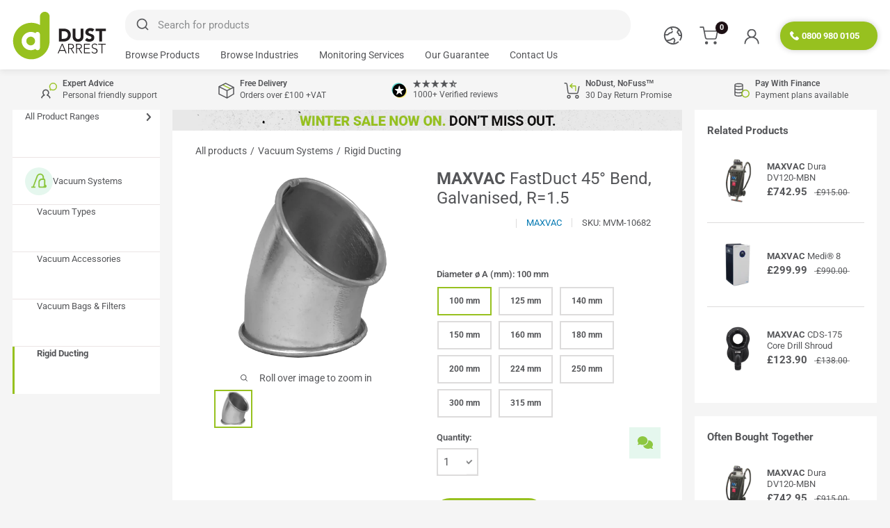

--- FILE ---
content_type: text/html; charset=utf-8
request_url: https://dustarrest.com/products/maxvac-fastduct-45-bend-galvanised-r-1-5
body_size: 153633
content:
<!doctype html>
<html class="no-js" lang="en">
  <head>
	<script src="//dustarrest.com/cdn/shop/files/pandectes-rules.js?v=12632342843046578469"></script>
	
    


    
    
    

    

    <meta charset="utf-8">
    <meta http-equiv="X-UA-Compatible" content="IE=edge,chrome=1">
    <meta
      name="viewport"
      content="width=device-width, initial-scale=1.0, height=device-height, minimum-scale=1.0, maximum-scale=5.0"
    >
    <meta name="theme-color" content="#ffffff"><title>
          MAXVAC FastDuct 45° Bend, Galvanised, R=1.5
</title>
      <link rel="canonical" href="https://dustarrest.com/products/maxvac-fastduct-45-bend-galvanised-r-1-5">
    
<link rel="shortcut icon" href="//dustarrest.com/cdn/shop/files/Dust_Arrest_favicon_32x32_de9a0cbd-ac76-4005-a14c-0743da270734_96x.png?v=1614326028" type="image/png"><link rel="preload" as="font" href="//dustarrest.com/cdn/fonts/roboto/roboto_n9.0c184e6fa23f90226ecbf2340f41a7f829851913.woff2" type="font/woff2" crossorigin>
    <link rel="preload" as="font" href="//dustarrest.com/cdn/fonts/roboto/roboto_n7.f38007a10afbbde8976c4056bfe890710d51dec2.woff2" type="font/woff2" crossorigin>
    <link rel="preload" as="font" href="//dustarrest.com/cdn/fonts/roboto/roboto_n4.2019d890f07b1852f56ce63ba45b2db45d852cba.woff2" type="font/woff2" crossorigin>
    <link rel="preload" as="font" href="//dustarrest.com/cdn/fonts/roboto/roboto_n3.9ac06d5955eb603264929711f38e40623ddc14db.woff2" type="font/woff2" crossorigin>

    <!-- Google tag for Adwords (gtag.js) -->
    <script>
      (function() {
        function loadScript(src, id, callback) {
          if (!document.querySelector(`script[src="${src}"]`)) {
            var script = document.createElement('script');
            script.async = true;
            script.src = src;
            script.id = id;
            script.onload = function () {
              if (typeof callback === 'function') callback();
            };
            document.head.appendChild(script);
          } else {
            if (typeof callback === 'function') callback();
          }
        }
    
        window.dataLayer = window.dataLayer || [];
        window.gtag = window.gtag || function () {
          dataLayer.push(arguments);
        };
    
        gtag('js', new Date());
        gtag('config', 'AW-802245669');
    
        loadScript('https://www.googletagmanager.com/gtag/js?id=AW-802245669', 'gtm-script');
      })();
    
      function gtag_conv(conversionLabel, value) {
        var conversionId = 'AW-802245669';
        var eventParams = {
          'send_to': conversionId + '/' + conversionLabel
        };
    
        if (typeof value !== 'undefined') {
          eventParams.value = value;
          eventParams.currency = 'GBP';
        }
    
        gtag('event', 'conversion', eventParams);
        return false;
      }
    </script>


    <!-- Google tag for Google Analytics (gtag.js) -->
    <!--
      <script async src="https://www.googletagmanager.com/gtag/js?id=G-RSF26NQ6BK"></script>
      <script>
        window.dataLayer = window.dataLayer || [];
        function gtag(){dataLayer.push(arguments);}
        gtag('js', new Date());

        gtag('config', 'G-RSF26NQ6BK');
      </script>
    -->

    <meta property="og:type" content="product">
  <meta property="og:title" content="MAXVAC FastDuct 45° Bend, Galvanised, R=1.5"><meta property="og:image" content="http://dustarrest.com/cdn/shop/files/maxvac-fastduct-45-degree-bend_1024x.webp?v=1701867850">
    <meta property="og:image:secure_url" content="https://dustarrest.com/cdn/shop/files/maxvac-fastduct-45-degree-bend_1024x.webp?v=1701867850"><meta property="product:price:amount" content="0.00">
  <meta property="product:price:currency" content="GBP"><meta property="og:url" content="https://dustarrest.com/products/maxvac-fastduct-45-bend-galvanised-r-1-5">
<meta property="og:site_name" content="Dust Arrest"><meta name="twitter:card" content="summary"><meta name="twitter:title" content="MAXVAC FastDuct 45° Bend, Galvanised, R=1.5">
  <meta name="twitter:description" content="">
  <meta name="twitter:image" content="https://dustarrest.com/cdn/shop/files/maxvac-fastduct-45-degree-bend_600x600_crop_center.webp?v=1701867850">

    
  <script type="application/ld+json">
  {
    "@context": "http://schema.org",
    "@type": "Product",
    "offers": [{
          "@type": "Offer",
          "name": "100 mm",
          "availability":"https://schema.org/InStock",
          "price": 0.0,
          "priceCurrency": "GBP",
          "priceValidUntil": "2026-02-02","sku": "MVM-10682","url": "/products/maxvac-fastduct-45-bend-galvanised-r-1-5?variant=44299369906396",
          "shippingDetails": {
            "@type": "OfferShippingDetails",
            "deliveryTime": {
              "@type": "ShippingDeliveryTime",
              "handlingTime": {
                "@type": "QuantitativeValue",
                "minValue": 0,
                "maxValue": 3,
                "unitCode": "DAY"
              },
              "transitTime": {
                "@type": "QuantitativeValue",
                "minValue": 1,
                "maxValue": 1,
                "unitCode": "DAY"
              }
            },
            "shippingRate": {
              "@type": "MonetaryAmount",
              "value": "7.50",
              "currency": "GBP"
            },
            "shippingDestination": {
              "@type": "DefinedRegion",
              "addressCountry": "GB"
            }
          },
          "hasMerchantReturnPolicy": {
            "@type": "MerchantReturnPolicy",
            "returnPolicyCategory": "MerchantReturnFiniteReturnWindow",
            "applicableCountry": "GB"
          }
        },
{
          "@type": "Offer",
          "name": "125 mm",
          "availability":"https://schema.org/InStock",
          "price": 0.0,
          "priceCurrency": "GBP",
          "priceValidUntil": "2026-02-02","sku": "MVM-10683","url": "/products/maxvac-fastduct-45-bend-galvanised-r-1-5?variant=44299369939164",
          "shippingDetails": {
            "@type": "OfferShippingDetails",
            "deliveryTime": {
              "@type": "ShippingDeliveryTime",
              "handlingTime": {
                "@type": "QuantitativeValue",
                "minValue": 0,
                "maxValue": 3,
                "unitCode": "DAY"
              },
              "transitTime": {
                "@type": "QuantitativeValue",
                "minValue": 1,
                "maxValue": 1,
                "unitCode": "DAY"
              }
            },
            "shippingRate": {
              "@type": "MonetaryAmount",
              "value": "7.50",
              "currency": "GBP"
            },
            "shippingDestination": {
              "@type": "DefinedRegion",
              "addressCountry": "GB"
            }
          },
          "hasMerchantReturnPolicy": {
            "@type": "MerchantReturnPolicy",
            "returnPolicyCategory": "MerchantReturnFiniteReturnWindow",
            "applicableCountry": "GB"
          }
        },
{
          "@type": "Offer",
          "name": "140 mm",
          "availability":"https://schema.org/InStock",
          "price": 0.0,
          "priceCurrency": "GBP",
          "priceValidUntil": "2026-02-02","sku": "MVM-10684","url": "/products/maxvac-fastduct-45-bend-galvanised-r-1-5?variant=44299370004700",
          "shippingDetails": {
            "@type": "OfferShippingDetails",
            "deliveryTime": {
              "@type": "ShippingDeliveryTime",
              "handlingTime": {
                "@type": "QuantitativeValue",
                "minValue": 0,
                "maxValue": 3,
                "unitCode": "DAY"
              },
              "transitTime": {
                "@type": "QuantitativeValue",
                "minValue": 1,
                "maxValue": 1,
                "unitCode": "DAY"
              }
            },
            "shippingRate": {
              "@type": "MonetaryAmount",
              "value": "7.50",
              "currency": "GBP"
            },
            "shippingDestination": {
              "@type": "DefinedRegion",
              "addressCountry": "GB"
            }
          },
          "hasMerchantReturnPolicy": {
            "@type": "MerchantReturnPolicy",
            "returnPolicyCategory": "MerchantReturnFiniteReturnWindow",
            "applicableCountry": "GB"
          }
        },
{
          "@type": "Offer",
          "name": "150 mm",
          "availability":"https://schema.org/InStock",
          "price": 0.0,
          "priceCurrency": "GBP",
          "priceValidUntil": "2026-02-02","sku": "MVM-10685","url": "/products/maxvac-fastduct-45-bend-galvanised-r-1-5?variant=44299370037468",
          "shippingDetails": {
            "@type": "OfferShippingDetails",
            "deliveryTime": {
              "@type": "ShippingDeliveryTime",
              "handlingTime": {
                "@type": "QuantitativeValue",
                "minValue": 0,
                "maxValue": 3,
                "unitCode": "DAY"
              },
              "transitTime": {
                "@type": "QuantitativeValue",
                "minValue": 1,
                "maxValue": 1,
                "unitCode": "DAY"
              }
            },
            "shippingRate": {
              "@type": "MonetaryAmount",
              "value": "7.50",
              "currency": "GBP"
            },
            "shippingDestination": {
              "@type": "DefinedRegion",
              "addressCountry": "GB"
            }
          },
          "hasMerchantReturnPolicy": {
            "@type": "MerchantReturnPolicy",
            "returnPolicyCategory": "MerchantReturnFiniteReturnWindow",
            "applicableCountry": "GB"
          }
        },
{
          "@type": "Offer",
          "name": "160 mm",
          "availability":"https://schema.org/InStock",
          "price": 0.0,
          "priceCurrency": "GBP",
          "priceValidUntil": "2026-02-02","sku": "MVM-10686","url": "/products/maxvac-fastduct-45-bend-galvanised-r-1-5?variant=44299370070236",
          "shippingDetails": {
            "@type": "OfferShippingDetails",
            "deliveryTime": {
              "@type": "ShippingDeliveryTime",
              "handlingTime": {
                "@type": "QuantitativeValue",
                "minValue": 0,
                "maxValue": 3,
                "unitCode": "DAY"
              },
              "transitTime": {
                "@type": "QuantitativeValue",
                "minValue": 1,
                "maxValue": 1,
                "unitCode": "DAY"
              }
            },
            "shippingRate": {
              "@type": "MonetaryAmount",
              "value": "7.50",
              "currency": "GBP"
            },
            "shippingDestination": {
              "@type": "DefinedRegion",
              "addressCountry": "GB"
            }
          },
          "hasMerchantReturnPolicy": {
            "@type": "MerchantReturnPolicy",
            "returnPolicyCategory": "MerchantReturnFiniteReturnWindow",
            "applicableCountry": "GB"
          }
        },
{
          "@type": "Offer",
          "name": "180 mm",
          "availability":"https://schema.org/InStock",
          "price": 0.0,
          "priceCurrency": "GBP",
          "priceValidUntil": "2026-02-02","sku": "MVM-10687","url": "/products/maxvac-fastduct-45-bend-galvanised-r-1-5?variant=44299370103004",
          "shippingDetails": {
            "@type": "OfferShippingDetails",
            "deliveryTime": {
              "@type": "ShippingDeliveryTime",
              "handlingTime": {
                "@type": "QuantitativeValue",
                "minValue": 0,
                "maxValue": 3,
                "unitCode": "DAY"
              },
              "transitTime": {
                "@type": "QuantitativeValue",
                "minValue": 1,
                "maxValue": 1,
                "unitCode": "DAY"
              }
            },
            "shippingRate": {
              "@type": "MonetaryAmount",
              "value": "7.50",
              "currency": "GBP"
            },
            "shippingDestination": {
              "@type": "DefinedRegion",
              "addressCountry": "GB"
            }
          },
          "hasMerchantReturnPolicy": {
            "@type": "MerchantReturnPolicy",
            "returnPolicyCategory": "MerchantReturnFiniteReturnWindow",
            "applicableCountry": "GB"
          }
        },
{
          "@type": "Offer",
          "name": "200 mm",
          "availability":"https://schema.org/InStock",
          "price": 0.0,
          "priceCurrency": "GBP",
          "priceValidUntil": "2026-02-02","sku": "MVM-10688","url": "/products/maxvac-fastduct-45-bend-galvanised-r-1-5?variant=44299370168540",
          "shippingDetails": {
            "@type": "OfferShippingDetails",
            "deliveryTime": {
              "@type": "ShippingDeliveryTime",
              "handlingTime": {
                "@type": "QuantitativeValue",
                "minValue": 0,
                "maxValue": 3,
                "unitCode": "DAY"
              },
              "transitTime": {
                "@type": "QuantitativeValue",
                "minValue": 1,
                "maxValue": 1,
                "unitCode": "DAY"
              }
            },
            "shippingRate": {
              "@type": "MonetaryAmount",
              "value": "7.50",
              "currency": "GBP"
            },
            "shippingDestination": {
              "@type": "DefinedRegion",
              "addressCountry": "GB"
            }
          },
          "hasMerchantReturnPolicy": {
            "@type": "MerchantReturnPolicy",
            "returnPolicyCategory": "MerchantReturnFiniteReturnWindow",
            "applicableCountry": "GB"
          }
        },
{
          "@type": "Offer",
          "name": "224 mm",
          "availability":"https://schema.org/InStock",
          "price": 0.0,
          "priceCurrency": "GBP",
          "priceValidUntil": "2026-02-02","sku": "MVM-10689","url": "/products/maxvac-fastduct-45-bend-galvanised-r-1-5?variant=44299370234076",
          "shippingDetails": {
            "@type": "OfferShippingDetails",
            "deliveryTime": {
              "@type": "ShippingDeliveryTime",
              "handlingTime": {
                "@type": "QuantitativeValue",
                "minValue": 0,
                "maxValue": 3,
                "unitCode": "DAY"
              },
              "transitTime": {
                "@type": "QuantitativeValue",
                "minValue": 1,
                "maxValue": 1,
                "unitCode": "DAY"
              }
            },
            "shippingRate": {
              "@type": "MonetaryAmount",
              "value": "7.50",
              "currency": "GBP"
            },
            "shippingDestination": {
              "@type": "DefinedRegion",
              "addressCountry": "GB"
            }
          },
          "hasMerchantReturnPolicy": {
            "@type": "MerchantReturnPolicy",
            "returnPolicyCategory": "MerchantReturnFiniteReturnWindow",
            "applicableCountry": "GB"
          }
        },
{
          "@type": "Offer",
          "name": "250 mm",
          "availability":"https://schema.org/InStock",
          "price": 0.0,
          "priceCurrency": "GBP",
          "priceValidUntil": "2026-02-02","sku": "MVM-10690","url": "/products/maxvac-fastduct-45-bend-galvanised-r-1-5?variant=44299370266844",
          "shippingDetails": {
            "@type": "OfferShippingDetails",
            "deliveryTime": {
              "@type": "ShippingDeliveryTime",
              "handlingTime": {
                "@type": "QuantitativeValue",
                "minValue": 0,
                "maxValue": 3,
                "unitCode": "DAY"
              },
              "transitTime": {
                "@type": "QuantitativeValue",
                "minValue": 1,
                "maxValue": 1,
                "unitCode": "DAY"
              }
            },
            "shippingRate": {
              "@type": "MonetaryAmount",
              "value": "7.50",
              "currency": "GBP"
            },
            "shippingDestination": {
              "@type": "DefinedRegion",
              "addressCountry": "GB"
            }
          },
          "hasMerchantReturnPolicy": {
            "@type": "MerchantReturnPolicy",
            "returnPolicyCategory": "MerchantReturnFiniteReturnWindow",
            "applicableCountry": "GB"
          }
        },
{
          "@type": "Offer",
          "name": "300 mm",
          "availability":"https://schema.org/InStock",
          "price": 0.0,
          "priceCurrency": "GBP",
          "priceValidUntil": "2026-02-02","sku": "MVM-10691","url": "/products/maxvac-fastduct-45-bend-galvanised-r-1-5?variant=44299370332380",
          "shippingDetails": {
            "@type": "OfferShippingDetails",
            "deliveryTime": {
              "@type": "ShippingDeliveryTime",
              "handlingTime": {
                "@type": "QuantitativeValue",
                "minValue": 0,
                "maxValue": 3,
                "unitCode": "DAY"
              },
              "transitTime": {
                "@type": "QuantitativeValue",
                "minValue": 1,
                "maxValue": 1,
                "unitCode": "DAY"
              }
            },
            "shippingRate": {
              "@type": "MonetaryAmount",
              "value": "7.50",
              "currency": "GBP"
            },
            "shippingDestination": {
              "@type": "DefinedRegion",
              "addressCountry": "GB"
            }
          },
          "hasMerchantReturnPolicy": {
            "@type": "MerchantReturnPolicy",
            "returnPolicyCategory": "MerchantReturnFiniteReturnWindow",
            "applicableCountry": "GB"
          }
        },
{
          "@type": "Offer",
          "name": "315 mm",
          "availability":"https://schema.org/InStock",
          "price": 0.0,
          "priceCurrency": "GBP",
          "priceValidUntil": "2026-02-02","sku": "MVM-10706","url": "/products/maxvac-fastduct-45-bend-galvanised-r-1-5?variant=44299370397916",
          "shippingDetails": {
            "@type": "OfferShippingDetails",
            "deliveryTime": {
              "@type": "ShippingDeliveryTime",
              "handlingTime": {
                "@type": "QuantitativeValue",
                "minValue": 0,
                "maxValue": 3,
                "unitCode": "DAY"
              },
              "transitTime": {
                "@type": "QuantitativeValue",
                "minValue": 1,
                "maxValue": 1,
                "unitCode": "DAY"
              }
            },
            "shippingRate": {
              "@type": "MonetaryAmount",
              "value": "7.50",
              "currency": "GBP"
            },
            "shippingDestination": {
              "@type": "DefinedRegion",
              "addressCountry": "GB"
            }
          },
          "hasMerchantReturnPolicy": {
            "@type": "MerchantReturnPolicy",
            "returnPolicyCategory": "MerchantReturnFiniteReturnWindow",
            "applicableCountry": "GB"
          }
        }
],
    "productID": 44299369906396,
    "brand": {
      "@type": "Brand",
      "name": "MAXVAC"
    },
    "name": "MAXVAC FastDuct 45° Bend, Galvanised, R=1.5",
    "description": "",
    "category": "Rigid Ducting",
    "url": "https://dustarrest.com/products/maxvac-fastduct-45-bend-galvanised-r-1-5",
    "sku": "MVM-10682",
    "image": {
      "@type": "ImageObject",
      "url": "https://dustarrest.com/cdn/shop/files/maxvac-fastduct-45-degree-bend_1024x.webp?v=1701867850",
      "image": "https://dustarrest.com/cdn/shop/files/maxvac-fastduct-45-degree-bend_1024x.webp?v=1701867850",
      "name": "MAXVAC FastDuct 45° Bend, Galvanised, R=1.5",
      "width": "1024",
      "height": "1024"
    }
  }
  </script>



  <script type="application/ld+json">
  {
    "@context": "http://schema.org",
    "@type": "BreadcrumbList",
  "itemListElement": [{
      "@type": "ListItem",
      "position": 1,
      "name": "Home",
      "item": "https://dustarrest.com"
    }]
  }
  </script>


    <style>*,:after,:before{box-sizing:border-box!important;-webkit-font-smoothing:antialiased;-moz-osx-font-smoothing:grayscale}html{font-family:Roboto, Arial, sans-serif;-webkit-text-size-adjust:100%;-moz-text-size-adjust:100%;-ms-text-size-adjust:100%;text-size-adjust:100%;-ms-overflow-style:-ms-autohiding-scrollbar;padding:0!important;overflow-y: scroll;overflow:initial!important}@font-face{font-family:'Roboto';font-display:swap;src:url("//dustarrest.com/cdn/fonts/roboto/roboto_n3.9ac06d5955eb603264929711f38e40623ddc14db.woff2")format("woff2"),url("//dustarrest.com/cdn/fonts/roboto/roboto_n3.797df4bf78042ba6106158fcf6a8d0e116fbfdae.woff")format("woff");font-weight:300;font-style:normal;}@font-face{font-family:'Roboto';font-display:swap;src:url("//dustarrest.com/cdn/fonts/roboto/roboto_n4.2019d890f07b1852f56ce63ba45b2db45d852cba.woff2")format("woff2"),url("//dustarrest.com/cdn/fonts/roboto/roboto_n4.238690e0007583582327135619c5f7971652fa9d.woff")format("woff");font-weight:400;font-style:normal;}@font-face{font-family:'Roboto';font-display:swap;src:url("//dustarrest.com/cdn/fonts/roboto/roboto_n5.250d51708d76acbac296b0e21ede8f81de4e37aa.woff2")format("woff2"),url("//dustarrest.com/cdn/fonts/roboto/roboto_n5.535e8c56f4cbbdea416167af50ab0ff1360a3949.woff")format("woff");font-weight:500;font-style:normal;}@font-face{font-family:'Roboto';font-display:swap;src:url("//dustarrest.com/cdn/fonts/roboto/roboto_n6.3d305d5382545b48404c304160aadee38c90ef9d.woff2")format("woff2"),url("//dustarrest.com/cdn/fonts/roboto/roboto_n6.bb37be020157f87e181e5489d5e9137ad60c47a2.woff")format("woff");font-weight:600;font-style:normal;}@font-face{font-family:'Roboto';font-display:swap;src:url("//dustarrest.com/cdn/fonts/roboto/roboto_n7.f38007a10afbbde8976c4056bfe890710d51dec2.woff2")format("woff2"),url("//dustarrest.com/cdn/fonts/roboto/roboto_n7.94bfdd3e80c7be00e128703d245c207769d763f9.woff")format("woff");font-weight:700;font-style:normal;}@font-face{font-family:'Roboto';font-display:swap;src:url("//dustarrest.com/cdn/fonts/roboto/roboto_n9.0c184e6fa23f90226ecbf2340f41a7f829851913.woff2")format("woff2"),url("//dustarrest.com/cdn/fonts/roboto/roboto_n9.7211b7d111ec948ac853161b9ab0c32728753cde.woff")format("woff");font-weight:900;font-style:normal;}body{margin:0}[hidden]{display:none!important}article,aside,details,figcaption,figure,footer,header,main,nav,section,summary{display:block}audio,canvas,progress,video{display:inline-block;vertical-align:baseline}audio:not([controls]){display:none;height:0}:active{outline:0}a{color:inherit;background-color:transparent;text-decoration:none}.section,#clerk__categoryPopular,#clerk__categoryAlternatives{background-color:#ffffff;padding:18px 0;margin:18px 0;overflow:hidden}.section.connect-top-medium{margin:0px 0px 18px;padding:9px 0px 18px;}.section.connect-bottom-medium{margin:18px 0px 0px;padding:18px 0px 9px;}.section.connect-top-small{margin:0px 0px 18px;padding:6px 0px 18px;}.section.connect-top-none{margin:0px 0px 18px;padding:0px 0px 18px;}.section.connect-bottom-small{margin:18px 0px 0px;padding:18px 0px 6px;}.section.connect-top-large{margin:0px 0px 18px;padding:18px 0px 18px;}.section.connect-bottom-large{margin:18px 0px 0px;padding:18px 0px 18px;}.section.connect-top-xlarge{margin:0px 0px 18px;padding:40px 0px 40px;}.section.connect-bottom-xlarge{margin:18px 0px 0px;padding:40px 0px 40px;}.section.connect-both-medium{margin:0px 0px 0px;padding:9px 0px 9px;}.section.connect-both-small{margin:0px 0px 0px;padding:6px 0px 6px;}.section.connect-both-none{margin:0px 0px 0px;padding:0px 0px 0px;}.section.connect-both-large{margin:0px 0px 0px;padding:18px 0px 18px;}.section.connect-both-xlarge{margin:0px 0px 0px;padding:40px 0px 40px;}.section.connect-none-top{margin:18px 0px 0px;padding:0px 0px 0px;}.section.connect-none-both{margin:0px 0px 0px;padding:0px 0px 0px;}.section.connect-none-medium{margin:18px 0px 18px;padding:9px 0px 9px;}.section.connect-none-small{margin:18px 0px 18px;padding:6px 0px 6px;}.section.connect-none-none{margin:18px 0px 18px;padding:0px 0px 0px;}.section.connect-none-large{margin:18px 0px 18px;padding:18px 0px 18px;}.section.connect-none-xlarge{margin:18px 0px 18px;padding:40px 0px 40px;}.pageContainer-connect{margin:0px 0px 0px!important;padding:22px 0px 24px!important;background-color:#ffffff;}a:active,a:hover{outline:0}b{font-weight:800}strong{font-weight:700}small{font-size:80%}h1,h2,h3,h4,h5,h6,p{margin:0;font-size:inherit;font-weight:inherit}h1:last-child,h2:last-child,h3:last-child,h4:last-child,h5:last-child,h6:last-child,p:last-child{margin-bottom:0}img{max-width:100%;height:auto;border-style:none;vertical-align:top}ol,ul{margin:0;padding:0;list-style-position:inside}pre{overflow:auto}code,kbd,pre,samp{font-family:monospace,monospace;font-size:16px}button,input,optgroup,select,textarea{color:inherit;font:inherit;margin:0;}.button{border-radius:25px;}h2{font-size:14px;font-weight:700}.sidebar__blockList span.heading{font-weight:700}@media screen and (min-width:1500px){.sidebar__blockList span.heading{font-size:18px}}h3{text-transform:uppercase}h1,h2,h3,h4,h5,h6,h7,h8{color:var(--heading-color,#555659);letter-spacing:0.003em}.highlight,.text--strong{color:var(--heading-color,#555659)}.collection__filter-group button{border-radius:25px}button,input[type=submit]{padding:0;overflow:visible;background:0 0;border:none;-webkit-appearance:none}.shopify-cleanslate > div{border-radius:25px}button,select{text-transform:none}button,html input[type=button],input[type=reset],input[type=submit]{-webkit-appearance:button;cursor:pointer}button[disabled],html input[disabled]{cursor:default}button::-moz-focus-inner,input::-moz-focus-inner{border:0;padding:0}input{line-height:normal;-moz-appearance:none;border-radius:0}input[type=checkbox],input[type=radio]{box-sizing:border-box;padding:0}input[type=number]::-webkit-inner-spin-button,input[type=number]::-webkit-outer-spin-button{height:auto}input[type=search]{-webkit-appearance:none;box-sizing:content-box}input[type=search]::-webkit-search-cancel-button,input[type=search]::-webkit-search-decoration{-webkit-appearance:none}input::-webkit-input-placeholder,textarea::-webkit-input-placeholder{color:inherit;opacity:.75}input::-moz-placeholder,textarea::-moz-placeholder{color:inherit;opacity:.75}input:-ms-input-placeholder,textarea:-ms-input-placeholder{color:inherit;opacity:.75}input::-ms-input-placeholder,textarea::-ms-input-placeholder{color:inherit;opacity:.75}input::placeholder,textarea::placeholder{color:inherit;opacity:.75}.is-tabbing input[type=radio]:focus+label{outline:1px dotted #212121;outline:5px auto -webkit-focus-ring-color}fieldset{border:1px solid silver;margin:0 2px;padding:6px 10px 12px}legend{border:0;padding:0}textarea{overflow:auto}optgroup{font-weight:700}table{border-collapse:collapse;border-spacing:0}td,th{padding:0}html{font-family:Roboto, Arial, sans-serif;font-weight:400;font-style:normal;font-size:14px;line-height:1.87;color:#555659;background:#f5f5f5}@media screen and (min-width:641px){html{font-size:15px}}.heading{font-family:Roboto, Arial, sans-serif;font-style:normal;color:#555659;letter-spacing:0.003em;}.h1{margin-bottom:20px;font-size:24px;line-height:1.45}.h2{font-family:Roboto,sans-serif;font-size:22px;line-height:1.55;font-weight:200}.h3{font-size:16px;line-height:1.6}.h4{font-size:24px;line-height:1.75}.h5{font-size:14px;line-height:1.85}.h6{font-size:12px;line-height:1.85;margin-bottom:10px}@media screen and (min-width:641px){.h1{font-size:28px;line-height:1.43}.h2{font-size:14px;line-height:1.5}.h3{font-size:16px;line-height:1.5}.h4{font-size:24px;line-height:1.7}.h5{font-size:16px;line-height:1.75}.h6{font-size:13px;line-height:1.7;margin-bottom:10px}}.highlight,.text--strong{font-weight:600}.text--pull{margin-top:-.435em}.text--subdued{color:rgba(85,86,89,.7)}.link{transition:color .2s ease-in-out}.link:focus,.link:hover{color:var(--accent-color)}.link--secondary:focus,.link--secondary:hover{color:#555659}.link--strong{font-weight:700}.link--accented{color:#0378b2}.link--accented:hover{text-decoration:underline}.link--underline{text-decoration:underline}@-webkit-keyframes spinnerRotation{0%{-webkit-transform:rotate(0);transform:rotate(0)}100%{-webkit-transform:rotate(360deg);transform:rotate(360deg)}}@keyframes spinnerRotation{0%{-webkit-transform:rotate(0);transform:rotate(0)}100%{-webkit-transform:rotate(360deg);transform:rotate(360deg)}}.icon{display:inline-block;height:1em;width:1em;vertical-align:middle;background:0 0;pointer-events:none;overflow:visible}.icon--search-loader{-webkit-animation:spinnerRotation .7s infinite linear;animation:spinnerRotation .7s infinite linear}@media (-moz-touch-enabled:1),(hover:none){.touch-area{position:relative;background:0 0}.touch-area::before{position:absolute;content:'';top:-8px;right:-8px;left:-8px;bottom:-8px;-webkit-transform:translateZ(0);transform:translateZ(0)}}.table-wrapper{overflow:auto;white-space:nowrap;-webkit-overflow-scrolling:touch}.table{width:100%;text-align:left;font-size:14px}.table th{font-weight:400}.table td,.table th{padding:16px 20px}.table td:first-child,.table th:first-child{padding-left:20px}.table td:last-child,.table th:last-child{padding-right:20px}.table tbody tr{border-top:1px solid #dddcdc}.table .table__cell--right{text-align:right}.table .table__cell--center{text-align:center}.table--loose tbody td{padding-top:26px;padding-bottom:26px}@media screen and (max-width:640px){.card .table{}.card .table td:first-child,.card .table th:first-child{padding-left:0}}@media screen and (min-width:641px){.table td,.table th{padding:15px 30px}.table td:first-child,.table th:first-child{padding-left:30px}.table td:last-child,.table th:last-child{padding-right:30px}}@media screen and (min-width:1000px){.table-wrapper{white-space:normal;overflow:visible}}html{overflow-x:hidden}body:not(.is-tabbing) [tabindex]:focus,body:not(.is-tabbing) button:focus,body:not(.is-tabbing) input:focus,body:not(.is-tabbing) label:focus,body:not(.is-tabbing) select:focus,body:not(.is-tabbing) textarea:focus{outline:0}.is-locked{overflow-y:hidden}.visually-hidden{position:absolute!important;overflow:hidden;clip:rect(0 0 0 0);height:1px;width:1px;margin:-1px;padding:0;border:0}.horizontalDivider{width:100%;margin-left:auto;margin-right:auto;}.container{width:100%;margin-left:auto;margin-right:auto;padding-left:20px;padding-right:20px}@media screen and (max-width:999px){.container{padding-left:20px;padding-right:20px}}.narrow---container{max-width:575px;margin-left:auto;margin-right:auto}.container--medium{max-width:1150px}.container--narrow{max-width:800px}.container--extra-narrow{max-width:630px}.container--giga-narrow{max-width:520px}.anchor{display:block;position:relative;top:-75px;visibility:hidden}@supports (--css:variables){.anchor{top:calc(-1 * var(--header-height))}}.js .no-js{display:none!important}@media screen and (max-width:640px){.container--flush{padding:0}.container--unflush{padding:0 20px}}@media screen and (min-width:641px){.container{padding-left:18px;padding-right:18px}}.aspect-ratio{position:relative;margin-left:auto;margin-right:auto}.aspect-ratio img,.aspect-ratio video{position:absolute;height:100%;width:100%;max-width:100%;max-height:100%;top:0;left:0}.aspect-ratio--square{padding-bottom:100%!important}.aspect-ratio--short{padding-bottom:75%!important}.aspect-ratio--tall{padding-bottom:150%!important}.aspect-ratio--short img,.aspect-ratio--square img,.aspect-ratio--tall img{position:absolute;width:auto;height:auto;left:50%;top:50%;-webkit-transform:translate(-50%,-50%);transform:translate(-50%,-50%)}@supports (-o-object-fit:contain) or (object-fit:contain){.aspect-ratio--short img,.aspect-ratio--square img,.aspect-ratio--tall img{width:100%;height:100%;-o-object-fit:contain;object-fit:contain}}@-webkit-keyframes lazyLoader{0%,100%{-webkit-transform:translateX(-50%);transform:translateX(-50%)}50%{-webkit-transform:translateX(100%);transform:translateX(100%)}}@keyframes lazyLoader{0%,100%{-webkit-transform:translateX(-50%);transform:translateX(-50%)}50%{-webkit-transform:translateX(100%);transform:translateX(100%)}}img.lazyload[data-sizes=auto]{width:100%}.image--fade-in{opacity:0;transition:opacity .3s ease-in-out}.image--blur-up{-webkit-filter:blur(1px);filter:blur(1px)}.lazyloaded.image--fade-in,.no-js [data-bg],.no-js [data-bgset]{opacity:1}.lazyloaded.image--blur-up{-webkit-filter:none;filter:none}.lazyload__loader{position:absolute;display:block;height:2px;width:40px;left:0;bottom:0;right:0;top:0;opacity:0;visibility:hidden;margin:auto;pointer-events:none;background-color:#dddcdc;z-index:-1;transition:all .2s ease-in-out;overflow:hidden}.lazyload__loader::after{position:absolute;content:'';bottom:0;right:0;top:0;height:100%;width:200%;background-color:#555659}.lazyloading~.lazyload__loader{opacity:1;visibility:visible;z-index:1}.lazyloading~.lazyload__loader::after{-webkit-animation:lazyLoader 3s infinite;animation:lazyLoader 3s infinite;-webkit-animation-timing-function:cubic-bezier(.43,.43,.25,.99);animation-timing-function:cubic-bezier(.43,.43,.25,.99)}.placeholder-background{position:absolute;top:0;left:0;width:100%;height:100%}.placeholder-svg{display:block;fill:#555659;background-color:rgba(85,86,89,.1);width:100%;height:100%;max-width:100%;max-height:100%}.placeholder-svg--inverted{fill:#dddcdc;background-color:#555659;fill-opacity:.5}.grid{display:block;list-style:none;padding:0;margin:18px 0 -16px -16px;font-size:0}.grid__cell{box-sizing:border-box;display:inline-block;width:100%;padding:0 0 16px 16px;margin:0;vertical-align:top;font-size:1rem}@media screen and (min-width:641px){.grid{margin:18px 0 -16px -16px}.grid__cell{padding:0 0 16px 16px}}.\31\/1{width:100%}.\31\/2{width:50%}.\31\/3{width:33.333333%}.\31\/4{width:25%}.\31\/5{width:20%}.\31\/6{width:16.666667%}@media screen and (max-width:640px){.hidden-phone{display:none!important}.\31\/1--phone{width:100%}.\31\/2--phone{width:50%}.\31\/3--phone{width:33.333333%}.\31\/4--phone{width:25%}.\31\/5--phone{width:20%}.\31\/6--phone{width:16.666667%}}.footer__tax-toggle{padding:0px 0px;display: inline-block;}.header__action-item{padding:0 13px}@media screen and (max-width:400px){.footer__tax-toggle{padding:0px 8px}.header__action-item{padding:0 8px}}@media screen and (min-width:641px) and (max-width:999px){.hidden-tablet{display:none!important}.\31\/1--tablet{width:100%}.\31\/2--tablet{width:50%}.\31\/3--tablet{width:33.333333%}.\31\/4--tablet{width:25%}.\31\/5--tablet{width:20%}.\31\/6--tablet{width:16.666667%}}@media screen and (min-width:641px){.hidden-tablet-and-up{display:none!important}.\31\/1--tablet-and-up{width:100%}.\31\/2--tablet-and-up{width:50%}.\31\/3--tablet-and-up{width:33.333333%}.\31\/4--tablet-and-up{width:25%}.\31\/5--tablet-and-up{width:20%}.\31\/6--tablet-and-up{width:16.666667%}}@media screen and (max-width:999px){.hidden-pocket{display:none!important}.\31\/1--pocket{width:100%}.\31\/2--pocket{width:50%}.\31\/3--pocket{width:33.333333%}.\31\/4--pocket{width:25%}.\31\/5--pocket{width:20%}.\31\/6--pocket{width:16.666667%}}@media screen and (min-width:1000px) and (max-width:1279px){.hidden-lap{display:none!important}.\31\/1--lap{width:100%}.\31\/2--lap{width:50%}.\31\/3--lap{width:33.333333%}.\31\/4--lap{width:25%}.\31\/5--lap{width:20%}.\31\/6--lap{width:16.666667%}.\31\/8--lap{width:12.5%}}@media screen and (min-width:1000px){.hidden-lap-and-up{display:none!important}.\31\/1--lap-and-up{width:100%}.\31\/2--lap-and-up{width:50%}.\31\/3--lap-and-up{width:33.333333%}.\31\/4--lap-and-up{width:25%}.\31\/5--lap-and-up{width:20%}.\31\/6--lap-and-up{width:16.666667%}.\31\/8--lap-and-up{width:12.5%}}@media screen and (min-width:1280px){.hidden-desk{display:none!important}.\31\/1--desk{width:100%}.\31\/2--desk{width:50%}.\31\/3--desk{width:33.333333%}.\31\/4--desk{width:25%}.\31\/5--desk{width:20%}.\31\/6--desk{width:16.666667%}.\31\/8--desk{width:12.5%}}@media screen and (min-width:1600px){.hidden-wide{display:none!important}.\31\/1--wide{width:100%}.\31\/2--wide{width:50%}.\31\/3--wide{width:33.333333%}.\31\/4--wide{width:25%}.\31\/5--wide{width:20%}.\31\/6--wide{width:16.666667%}.\31\/8--wide{width:12.5%}}@media screen and (min-width:1700px){.hidden-x-wide{display:none!important}.\31\/1--x-wide{width:100%}.\31\/2--x-wide{width:50%}.\31\/3--x-wide{width:33.333333%}.\31\/4--x-wide{width:25%}.\31\/5--x-wide{width:20%}.\31\/6--x-wide{width:16.666667%}}#shopify-section-recently-viewed-slider{overflow:hidden;}#shopify-section-recently-viewed-slider-wrapper{max-width:1875px;margin-left:auto;margin-right:auto;}.button,.shopify-payment-button__button--unbranded{position:relative;display:inline-block;padding:0 20px;line-height:48px;text-align:center;font-weight:bold!important;font-size:15px;cursor:pointer;transition:background .1s ease-in-out,color .1s ease-in-out,box-shadow .1s ease-in-out;background-color:var(--secondary-button-background,#DDDCDC)}[disabled].button,[disabled].shopify-payment-button__button--unbranded{cursor:not-allowed;opacity:.4}.button--extra-small{padding:10px;font-size:14px;line-height:34px}.button--small{font-size:14px;line-height:42px}.button--large{font-size:15px;line-height:55px}.rktheme-bundle-add-to-cart,.shopify-payment-button__button{border-radius:25px!important}.shopify-payment-button__button{font-size:16px;}.button--extra-large,.shopify-payment-button__button--unbranded{font-size:16px!important;line-height:60px}.shopify-payment-button__button--unbranded{background-color:#dddcdc!important;color:#ffffff}.shopify-payment-button__button--unbranded:hover{background-color:rgba(85,86,89)!important;color:#ffffff!important}.button--primary{background:var(--primary-button-background,#97c11f);color:var(--primary-button-text-color,#555659)}.button--primary:hover{background:rgba(85,86,89);color:#ffffff}.button--secondary{background:var(--secondary-button-background,#DDDCDC);color:var(--secondary-button-text-color,#DDDCDC)}.button--secondary:hover{background:var(--text-color);color:#ffffff}.button--ternary{background:#ffffff;color:#97c11f;border:2px solid #97c11f;}.button--ternary:hover{background:#97c11f;color:#ffffff;}[data-rk-widget-id='213256'] .rktheme-bundle-add-to-cart:hover{background-color:var(--text-color)!important}.button--cookie{background:#97c11f;color:#ffffff;line-height:1.2!important;}.button--cookie:hover{background:#555659}.button--cookie-secondary{background:#ffffff;color:var(--heading-color,#555659)}.button--cookie-secondary:hover{background:#ffffff}.button--transparent{color:var(--heading-color,#555659);box-shadow:0 0 0 1px var(--border-color,#dddcdc) inset}.button--transparent:hover{background:var(--primary-button-background,#97c11f);color:var(--primary-button-text-color,#fff);box-shadow:0 0 0 1px var(--primary-button-background,#97c11f) inset}.button--disabled{background:#cbe094;box-shadow:0 0 0 1px #cbe094 inset;color:#000}.button--full{width:100%}.button--min-width{min-width:200px}.button--floating{transition:box-shadow .2s ease-in-out}.button--floating:hover{box-shadow:0 2px 2px 2px rgba(0,0,0,.06)}.button-wrapper{text-align:center}.button-stack{display:flex;flex-direction:column}.button-stack>.button+.button{margin-top:10px}.button-group{display:flex;flex-direction:row;flex-wrap:wrap;margin:-5px}.button-group>*{margin:5px}.button-group--fit>*{flex:1 0 0%;padding-left:15px;padding-right:15px}.button-group--loose{margin:-10px}.button-group--loose>*{margin:10px}.flickity-enabled{position:relative;overflow:visible!important}.flickity-enabled:focus{outline:0}.flickity-viewport{overflow:hidden;position:relative;height:100%;width:100%}.flickity-slider{position:absolute;width:100%;height:100%}.flickity-enabled.is-draggable{-webkit-tap-highlight-color:transparent;-webkit-user-select:none;-moz-user-select:none;-ms-user-select:none;user-select:none}.flickity-enabled.is-draggable .flickity-viewport{cursor:-webkit-grab;cursor:grab}.flickity-enabled.is-draggable .flickity-viewport.is-pointer-down{cursor:-webkit-grabbing;cursor:grabbing}.flickity-page-dots{position:absolute;width:100%;padding:0;bottom:0;list-style:none;text-align:center;line-height:0}.flickity-rtl .flickity-page-dots{direction:rtl}.flickity-page-dots .dot{position:relative;display:inline-block;width:6px;height:6px;margin:0 5px;background:rgba(85,86,89,.8);border-radius:100%;cursor:pointer;-webkit-transform:scale(1);transform:scale(1);will-change:transform;transition:background .2s ease-in-out,-webkit-transform .2s ease-in-out;transition:background .2s ease-in-out,transform .2s ease-in-out;transition:background .2s ease-in-out,transform .2s ease-in-out,-webkit-transform .2s ease-in-out}.flickity-page-dots .dot::before{position:absolute;content:'';top:-4px;right:-4px;left:-4px;bottom:-4px}.flickity-page-dots .dot.is-selected{-webkit-transform:scale(1.35);transform:scale(1.35);background:#555659}.flickity-prev-next-button{position:absolute;display:inline-flex;align-items:center;justify-content:center;width:50px;height:50px;top:calc(50% - 25px);border-radius:100%;visibility:visible;background:#aba8a8;opacity:0;transition:all .2s ease-in-out;-webkit-transform:scale(.7);transform:scale(.7);z-index:1}.flickity-prev-next-button:hover{background:#0378b2}.flickity-prev-next-button svg{position:relative;width:15px;height:15px;fill:#fff;vertical-align:middle}.flickity-prev-next-button[disabled]{opacity:0;visibility:hidden}.flickity-prev-next-button.previous{left:5px}.flickity-prev-next-button.previous svg{left:1px}.flickity-prev-next-button.next{right:5px}.flickity-prev-next-button.next svg{left:-1px}.flickity-enabled:hover .flickity-prev-next-button:not([disabled]){-webkit-transform:scale(1);transform:scale(1);opacity:0.75}.flickity-enabled.is-fade .flickity-slider>*{pointer-events:none;z-index:0;visibility:hidden;transition:opacity .3s linear,visibility .3s linear!important;opacity:0!important}.flickity-enabled.is-fade .flickity-slider>.is-selected{pointer-events:auto;z-index:1;visibility:visible;opacity:1!important}.modal[aria-hidden=true] .flickity-slider>*{pointer-events:none!important}.product-gallery__carousel.is-fade .flickity-slider>*{transition:opacity .3s linear!important}@-webkit-keyframes drift-fadeZoomIn{0%{-webkit-transform:scale(1.2);transform:scale(1.2);opacity:0}100%{-webkit-transform:scale(1);transform:scale(1);opacity:1}}@keyframes drift-fadeZoomIn{0%{-webkit-transform:scale(1.2);transform:scale(1.2);opacity:0}100%{-webkit-transform:scale(1);transform:scale(1);opacity:1}}@-webkit-keyframes drift-fadeZoomOut{0%{-webkit-transform:scale(1);transform:scale(1);opacity:1}100%{-webkit-transform:scale(.5);transform:scale(.5);opacity:0}}@keyframes drift-fadeZoomOut{0%{-webkit-transform:scale(1);transform:scale(1);opacity:1}100%{-webkit-transform:scale(.5);transform:scale(.5);opacity:0}}@-webkit-keyframes drift-loader-rotate{0%{-webkit-transform:translate(-50%,-50%) rotate(0);transform:translate(-50%,-50%) rotate(0)}50%{-webkit-transform:translate(-50%,-50%) rotate(-180deg);transform:translate(-50%,-50%) rotate(-180deg)}100%{-webkit-transform:translate(-50%,-50%) rotate(-360deg);transform:translate(-50%,-50%) rotate(-360deg)}}@keyframes drift-loader-rotate{0%{-webkit-transform:translate(-50%,-50%) rotate(0);transform:translate(-50%,-50%) rotate(0)}50%{-webkit-transform:translate(-50%,-50%) rotate(-180deg);transform:translate(-50%,-50%) rotate(-180deg)}100%{-webkit-transform:translate(-50%,-50%) rotate(-360deg);transform:translate(-50%,-50%) rotate(-360deg)}}@-webkit-keyframes drift-loader-before{0%{-webkit-transform:scale(1);transform:scale(1)}10%{-webkit-transform:scale(1.2) translateX(6px);transform:scale(1.2) translateX(6px)}25%{-webkit-transform:scale(1.3) translateX(8px);transform:scale(1.3) translateX(8px)}40%{-webkit-transform:scale(1.2) translateX(6px);transform:scale(1.2) translateX(6px)}50%{-webkit-transform:scale(1);transform:scale(1)}60%{-webkit-transform:scale(.8) translateX(6px);transform:scale(.8) translateX(6px)}75%{-webkit-transform:scale(.7) translateX(8px);transform:scale(.7) translateX(8px)}90%{-webkit-transform:scale(.8) translateX(6px);transform:scale(.8) translateX(6px)}100%{-webkit-transform:scale(1);transform:scale(1)}}@keyframes drift-loader-before{0%{-webkit-transform:scale(1);transform:scale(1)}10%{-webkit-transform:scale(1.2) translateX(6px);transform:scale(1.2) translateX(6px)}25%{-webkit-transform:scale(1.3) translateX(8px);transform:scale(1.3) translateX(8px)}40%{-webkit-transform:scale(1.2) translateX(6px);transform:scale(1.2) translateX(6px)}50%{-webkit-transform:scale(1);transform:scale(1)}60%{-webkit-transform:scale(.8) translateX(6px);transform:scale(.8) translateX(6px)}75%{-webkit-transform:scale(.7) translateX(8px);transform:scale(.7) translateX(8px)}90%{-webkit-transform:scale(.8) translateX(6px);transform:scale(.8) translateX(6px)}100%{-webkit-transform:scale(1);transform:scale(1)}}@-webkit-keyframes drift-loader-after{0%{-webkit-transform:scale(1);transform:scale(1)}10%{-webkit-transform:scale(1.2) translateX(-6px);transform:scale(1.2) translateX(-6px)}25%{-webkit-transform:scale(1.3) translateX(-8px);transform:scale(1.3) translateX(-8px)}40%{-webkit-transform:scale(1.2) translateX(-6px);transform:scale(1.2) translateX(-6px)}50%{-webkit-transform:scale(1);transform:scale(1)}60%{-webkit-transform:scale(.8) translateX(-6px);transform:scale(.8) translateX(-6px)}75%{-webkit-transform:scale(.7) translateX(-8px);transform:scale(.7) translateX(-8px)}90%{-webkit-transform:scale(.8) translateX(-6px);transform:scale(.8) translateX(-6px)}100%{-webkit-transform:scale(1);transform:scale(1)}}@keyframes drift-loader-after{0%{-webkit-transform:scale(1);transform:scale(1)}10%{-webkit-transform:scale(1.2) translateX(-6px);transform:scale(1.2) translateX(-6px)}25%{-webkit-transform:scale(1.3) translateX(-8px);transform:scale(1.3) translateX(-8px)}40%{-webkit-transform:scale(1.2) translateX(-6px);transform:scale(1.2) translateX(-6px)}50%{-webkit-transform:scale(1);transform:scale(1)}60%{-webkit-transform:scale(.8) translateX(-6px);transform:scale(.8) translateX(-6px)}75%{-webkit-transform:scale(.7) translateX(-8px);transform:scale(.7) translateX(-8px)}90%{-webkit-transform:scale(.8) translateX(-6px);transform:scale(.8) translateX(-6px)}100%{-webkit-transform:scale(1);transform:scale(1)}}.drift-zoom-pane{position:absolute;background:#fff;top:0;left:0;height:520px;width:100%;max-width:520px;z-index:3;border:1px solid #0378b2;border-radius:3px;box-shadow:0 1px 2px rgba(0,0,0,.2);-webkit-transform:translate3d(0,0,0);transform:translate3d(0,0,0)}.drift-zoom-pane.drift-opening{-webkit-animation:drift-fadeZoomIn 180ms ease-out;animation:drift-fadeZoomIn 180ms ease-out}.drift-zoom-pane.drift-closing{-webkit-animation:drift-fadeZoomOut 210ms ease-in;animation:drift-fadeZoomOut 210ms ease-in}.drift-zoom-pane.drift-inline{position:absolute;width:150px;height:150px;border-radius:50%;box-shadow:0 6px 18px rgba(0,0,0,.3)}.drift-loading .drift-zoom-pane-loader{display:block;position:absolute;top:50%;left:50%;-webkit-transform:translate(-50%,-50%);transform:translate(-50%,-50%);width:66px;height:20px;-webkit-animation:drift-loader-rotate 1.8s infinite linear;animation:drift-loader-rotate 1.8s infinite linear}.drift-zoom-pane-loader:after,.drift-zoom-pane-loader:before{content:"";display:block;width:20px;height:20px;position:absolute;top:50%;margin-top:-10px;border-radius:20px;background:rgba(85,86,89,.4)}.drift-zoom-pane-loader:before{left:0;-webkit-animation:drift-loader-before 1.8s infinite linear;animation:drift-loader-before 1.8s infinite linear}.drift-zoom-pane-loader:after{right:0;-webkit-animation:drift-loader-after 1.8s infinite linear;animation:drift-loader-after 1.8s infinite linear;-webkit-animation-delay:-.9s;animation-delay:-.9s}.drift-bounding-box{background-color:rgba(3,120,178,.05);border:1px solid #0378b2;border-radius:3px}@media screen and (min-width:641px){.drift-zoom-pane.drift-inline{width:240px;height:240px}}.modal{position:fixed;top:0;left:0;width:100%;height:100%;margin:0 auto;z-index:20;visibility:hidden;pointer-events:none;opacity:0;transition:opacity .2s ease-in-out,visibility .2s ease-in-out}.modal::before{position:fixed;content:'';top:0;left:0;width:100%;height:100%;background:rgba(0,0,0,.35);pointer-events:none;z-index:50}.modal[aria-hidden=false]{visibility:visible;opacity:1;pointer-events:auto}.modal[aria-hidden=false] .modal__dialog{-webkit-transform:scale(1);transform:scale(1);transition:visibility .4s linear,-webkit-transform .4s cubic-bezier(.18,1.25,.4,1);transition:transform .4s cubic-bezier(.18,1.25,.4,1),visibility .4s linear;transition:transform .4s cubic-bezier(.18,1.25,.4,1),visibility .4s linear,-webkit-transform .4s cubic-bezier(.18,1.25,.4,1);z-index:100}.modal__dialog{position:absolute;width:100%;height:100%;max-height:100vh;background:#fff;box-shadow:0 1px 2px rgba(0,0,0,.3);overflow:auto;-webkit-overflow-scrolling:touch;-webkit-transform:scale(.9);transform:scale(.9);transition:visibility .25s ease-in-out,-webkit-transform .25s ease-in-out;transition:transform .25s ease-in-out,visibility .25s ease-in-out;transition:transform .25s ease-in-out,visibility .25s ease-in-out,-webkit-transform .25s ease-in-out}.modal__loader{display:none;padding:60px 0;text-align:center}.modal__loader .icon--search-loader{width:35px;height:35px;color:#0378b2}.modal__header{position:-webkit-sticky;position:sticky;top:0;display:flex;align-items:center;justify-content:space-between;border-bottom:1px solid #dddcdc;background:#fff;z-index:1}.modal__content,.modal__header{padding:20px}.modal__header+.modal__content{padding-top:30px}.modal__title{margin-bottom:0;text-align:center}.modal__description{display:block;margin-bottom:30px;text-align:center}.modal__close{color:#555659;z-index:1}.modal__close svg{display:block;width:20px;height:20px}.modal .card{background:0 0}.modal.is-loading .modal__loader{display:block}.modal.is-loading .modal__inner{display:none}@media screen and (max-width:1279px){.sidebar--right{display:none}}.h1{font-weight:700}@media screen and (max-width:640px){.modal__content--ios-push{padding-bottom:45px}}@media screen and (min-width:641px){.modal{display:flex;justify-content:center;align-items:center}.modal__dialog{width:580px;height:auto;max-height:calc(100% - 80px);border-radius:3px}.modal__dialog--stretch{width:calc(100% - 80px);margin-left:auto;margin-right:auto;max-width:1200px}.modal__content,.modal__header{padding:30px}.modal__header{position:relative;display:block;padding-bottom:0;text-align:center;border-bottom:none}.modal__close{position:absolute;right:28px;top:28px}.modal__description{margin-top:-18px}}.icon-state{position:relative;vertical-align:middle}.icon-state .icon-state__primary,.icon-state .icon-state__secondary{display:block;transition:opacity .35s ease-in-out,-webkit-transform .35s ease-in-out;transition:opacity .35s ease-in-out,transform .35s ease-in-out;transition:opacity .35s ease-in-out,transform .35s ease-in-out,-webkit-transform .35s ease-in-out}.icon-state .icon-state__secondary{position:absolute;top:50%;left:0;opacity:0;-webkit-transform:translateY(-50%) scale(.3);transform:translateY(-50%) scale(.3)}.icon-state[aria-expanded=true] .icon-state__primary{opacity:0;-webkit-transform:scale(.3);transform:scale(.3)}.icon-state[aria-expanded=true] .icon-state__secondary{opacity:1;-webkit-transform:translateY(-50%) scale(1);transform:translateY(-50%) scale(1)}.popover{position:absolute;width:100vw;left:0;top:100%;background:#fff;color:#555659;z-index:1;visibility:hidden;opacity:0;-webkit-transform:scale(.9);transform:scale(.9);transition:opacity .25s ease-in-out,visibility .25s ease-in-out,-webkit-transform .25s ease-in-out;transition:opacity .25s ease-in-out,transform .25s ease-in-out,visibility .25s ease-in-out;transition:opacity .25s ease-in-out,transform .25s ease-in-out,visibility .25s ease-in-out,-webkit-transform .25s ease-in-out;will-change:transform}.popover .icon--nav-triangle-borderless{right:67px}.popover--large{text-align:center}.popover[aria-hidden=false]{visibility:visible;opacity:1;-webkit-transform:scale(1.001);transform:scale(1.001);transition:opacity .4s cubic-bezier(0,1,.4,1),visibility .4s linear,-webkit-transform .4s cubic-bezier(.18,1.25,.4,1);transition:opacity .4s cubic-bezier(0,1,.4,1),transform .4s cubic-bezier(.18,1.25,.4,1),visibility .4s linear;transition:opacity .4s cubic-bezier(0,1,.4,1),transform .4s cubic-bezier(.18,1.25,.4,1),visibility .4s linear,-webkit-transform .4s cubic-bezier(.18,1.25,.4,1)}.popover__inner{padding:15px 20px 20px 20px}.popover__inner--no-padding{padding-left:0!important;padding-right:0!important}.popover .icon--nav-triangle-borderless{position:absolute;bottom:100%;width:18px;height:8px;z-index:2;-webkit-filter:drop-shadow(0 -2px 2px rgba(0,0,0,.12));filter:drop-shadow(0 -2px 2px rgba(0,0,0,.12))}.popover__header{padding:12px 0 30px 0}.popover__title{margin-bottom:4px;font-size:20px;font-weight:600}.popover__legend{margin-bottom:16px}.popover__secondary-action{margin-top:16px;font-size:13px}.popover__secondary-action>p{margin-bottom:0}@media screen and (max-width:640px){.popover__panel,.popover__panel-list{height:100%!important}.popover__inner{display:flex;flex-direction:column;justify-content:space-between;height:100%;overflow:auto;-webkit-overflow-scrolling:touch}}@media screen and (min-width:641px){.popover{width:auto;min-width:160px;right:-2px;top:calc(100% + 15px);left:auto;border-radius:3px;box-shadow:0 1px 5px 2px rgba(0,0,0,.1)}.popover .icon--nav-triangle-borderless{right:27px}.popover--large{min-width:320px}.popover__inner{padding:15px 25px 15px 25px}.popover__header{padding-bottom:15px}.popover__title{margin-bottom:8px;font-size:18px}}@media screen and (min-width:1280px){.popover{top:calc(100% + 4px)}}.popover__linklist{white-space:nowrap;list-style:none}.popover__link-item{display:block;padding:2px 25px;cursor:pointer;width:100%;transition:color .15s ease-in-out,background .15s ease-in-out}.popover__link-item:hover{background:rgba(3,120,178,.08);color:#0378b2}.popover__panel-list{position:relative;overflow:hidden;transition:height .2s ease-in-out}.popover__panel{width:100%;visibility:hidden;transition:visibility .5s cubic-bezier(.23,1,.32,1),-webkit-transform .5s cubic-bezier(.23,1,.32,1);transition:transform .5s cubic-bezier(.23,1,.32,1),visibility .5s cubic-bezier(.23,1,.32,1);transition:transform .5s cubic-bezier(.23,1,.32,1),visibility .5s cubic-bezier(.23,1,.32,1),-webkit-transform .5s cubic-bezier(.23,1,.32,1)}.popover__panel--default{-webkit-transform:translateX(-100%);transform:translateX(-100%)}.popover__panel--sliding{position:absolute;top:0;left:0;-webkit-transform:translateX(100%);transform:translateX(100%)}.popover[aria-hidden=false] .popover__panel.is-selected{visibility:visible}.popover__panel.is-selected{-webkit-transform:translateX(0);transform:translateX(0)}.popover--password .icon--nav-triangle-borderless{right:21px}.popover--currency,.popover--locale{min-width:0}@media screen and (min-width:641px){.popover--password .popover__inner{padding-bottom:25px}.popover--password .icon--nav-triangle-borderless{right:calc(50% - 13px)}.popover--currency{top:calc(100% + 3px);right:auto;left:-2px}.popover--currency .icon--nav-triangle-borderless{right:23px}.popover--locale{top:calc(100% + 3px);right:-26px}.popover--locale .icon--nav-triangle-borderless{right:23px}.popover--logged{right:-47px}.popover--logged .icon--nav-triangle-borderless{right:50px}.popover--unlogged{right:-5px}.popover--unlogged .icon--nav-triangle-borderless{right:6px}}@media screen and (min-width:1280px){.popover--password{top:calc(100% + 15px);right:-2px}.popover--logged{right:-32px}.popover--logged .icon--nav-triangle-borderless{right:29px}.popover--unlogged{right:0;-webkit-transform:scale(.9) translateX(calc(50% - 7px));transform:scale(.9) translateX(calc(50% - 7px))}.popover--unlogged .icon--nav-triangle-borderless{left:calc(50% - 8px)}.popover--unlogged[aria-hidden=false]{-webkit-transform:scale(1) translateX(calc(50% - 10px));transform:scale(1) translateX(calc(50% - 10px))}}#shopify-section-header{z-index:25}#shopify-section-header::after{content:'';display:table;clear:both}.header{position:relative;padding:13px 0;background:#fff;color:#555659;transition:margin-bottom .25s ease-in-out}.header__inner{display:flex;flex-wrap:wrap;align-items:center}.header__inner--centered{justify-content:center}.header__logo-link{display:block}.header__logo{display:inline-block;vertical-align:middle;margin-bottom:0}.header__logo-image{display:block;vertical-align:middle;max-height:130px}.header__mobile-nav{display:inline-block;margin-right:20px}.header__desktop-nav{position:relative;margin-right:22px}.header__mobile-nav-toggle{top:-1px}.header__desktop-nav-toggle{height:44px;padding:0 15px;font-weight:700}.header__desktop-nav-toggle>span{display:flex;align-items:center}.header__desktop-nav-text{position:relative;top:1px}.header__search-bar-wrapper{flex:1 0 auto}.header .icon--account,.header .icon--cart,.header .icon--close,.header .icon--hamburger,.header .icon--hamburger-mobile,.header .icon--search{display:block}.header .icon--hamburger{width:20px;height:14px}.header .icon--hamburger-mobile{width:20px;height:16px}.header .icon--cart,.header .icon--account,.header .icon--globe,.header .header__account-icon .icon--close,.header .header__cart-icon .icon--close{width:27px;height:auto}.header .icon--search{width:22px;height:22px;margin:0 auto}.header .icon--close{width:19px;height:19px}@media screen and (max-width:640px){.header{display:flex;align-items:center;height:130px}.header>.container,.header>.horizontalDivider{width:100%}.header--search-expanded{margin-bottom:59px}}:root,body.dark,body[data-theme=dark]{--aa-icon-color-rgb:119,119,163;--aa-scrollbar-thumb-background-color-rgb:var(--aa-background-color-rgb)}.aa-Autocomplete,.aa-DetachedFormContainer,.aa-Input,.aa-Panel{color:rgba(var(--aa-text-color-rgb),var(--aa-text-color-alpha))}.aa-Panel--scrollable,.aa-PanelLayout{max-height:var(--aa-panel-max-height)}.aa-ClearButton svg,.aa-ItemActionButton svg,.aa-ItemIcon,.aa-Label svg,.aa-LoadingIndicator svg{stroke-width:var(--aa-icon-stroke-width)}:root{--aa-search-input-height:44px;--aa-input-icon-size:20px;--aa-base-unit:16;--aa-spacing-factor:1;--aa-spacing:calc(var(--aa-base-unit) * var(--aa-spacing-factor) * 1px);--aa-spacing-half:calc(var(--aa-spacing) / 2);--aa-panel-max-height:650px;--aa-base-z-index:9999;--aa-font-size:calc(var(--aa-base-unit) * 1px);--aa-font-family:inherit;--aa-font-weight-medium:500;--aa-font-weight-semibold:600;--aa-font-weight-bold:700;--aa-icon-size:20px;--aa-icon-stroke-width:1.6;--aa-icon-color-alpha:1;--aa-action-icon-size:20px;--aa-text-color-rgb:38,38,39;--aa-text-color-alpha:1;--aa-primary-color-rgb:62,52,211;--aa-primary-color-alpha:0.2;--aa-muted-color-rgb:151,193,31;--aa-muted-color-alpha:0.6;--aa-highlight-color-rgb:62,52,211;--aa-panel-border-color-rgb:128,126,163;--aa-panel-border-color-alpha:0.3;--aa-input-border-color-rgb:128,126,163;--aa-input-border-color-alpha:0.8;--aa-background-color-rgb:255,255,255;--aa-background-color-alpha:1;--aa-input-background-color-rgb:255,255,255;--aa-input-background-color-alpha:1;--aa-selected-color-rgb:245,245,245;--aa-selected-color-alpha:1;--aa-description-highlight-background-color-rgb:245,223,77;--aa-description-highlight-background-color-alpha:0.5;--aa-detached-media-query:( max-width: 680px);--aa-detached-modal-media-query:( min-width: 680px);--aa-detached-modal-max-width:680px;--aa-detached-modal-max-height:500px;--aa-overlay-color-rgb:115,114,129;--aa-overlay-color-alpha:0.4;--aa-panel-shadow:0 0 0 1px rgba(35, 38, 59, 0.05),0 6px 16px -4px rgba(35, 38, 59, 0.3);--aa-scrollbar-width:13px;--aa-scrollbar-track-background-color-rgb:234,234,234;--aa-scrollbar-track-background-color-alpha:1;--aa-scrollbar-thumb-background-color-alpha:1}body.dark,body[data-theme=dark]{--aa-text-color-rgb:183,192,199;--aa-primary-color-rgb:146,138,255;--aa-muted-color-rgb:151,193,31;--aa-input-background-color-rgb:0,3,9;--aa-background-color-rgb:21,24,42;--aa-selected-color-rgb:146,138,255;--aa-selected-color-alpha:0.25;--aa-description-highlight-background-color-rgb:0 255 255;--aa-description-highlight-background-color-alpha:0.25;--aa-panel-shadow:inset 1px 1px 0 0 rgb(44, 46, 64),0 3px 8px 0 rgb(0, 3, 9);--aa-scrollbar-track-background-color-rgb:44,46,64}.aa-Autocomplete *,.aa-DetachedFormContainer *,.aa-Panel *{box-sizing:border-box}.aa-Autocomplete,.aa-DetachedFormContainer,.aa-Panel{border-radius:20px;font-family:var(--aa-font-family);font-size:var(--aa-font-size);font-weight:400;line-height:1em;margin:0;padding:0;text-align:left}.aa-Form{line-height:1em;margin:0;position:relative;width:100%;border-radius:20px;display:flex;height:44px;align-items:center;background:#f5f5f5;color:#555659;z-index:1}.aa-ClearButton,.aa-Input,.aa-SubmitButton{border:0;background:0 0}.aa-InputWrapperPrefix{align-items:center;display:flex;flex-shrink:0;height:var(--aa-search-input-height);order:1}.aa-Label,.aa-LoadingIndicator{cursor:initial;flex-shrink:0;height:100%;padding:0;text-align:left}.aa-Label svg,.aa-LoadingIndicator svg{color:rgba(var(--aa-primary-color-rgb),1);height:auto;max-height:var(--aa-input-icon-size);width:var(--aa-input-icon-size)}.aa-LoadingIndicator,.aa-SubmitButton{height:100%;padding-left:calc(var(--aa-spacing) * .75 - 1px);padding-right:var(--aa-spacing-half);width:calc(var(--aa-spacing) * 1.75 + var(--aa-icon-size) - 1px)}.aa-Input,.aa-InputWrapperSuffix{height:var(--aa-search-input-height)}.aa-SubmitButton{appearance:none;margin:0}.aa-LoadingIndicator{align-items:center;display:flex;justify-content:center}.aa-ClearButton[hidden],.aa-ItemContent:empty,.aa-LoadingIndicator[hidden],.aa-Source:empty,.aa-SourceHeader:empty{display:none}.aa-InputWrapper{order:3;position:relative;width:100%}.aa-Input{appearance:none;font:inherit;padding:0;width:100%;}.aa-Input::placeholder{color:#555659;opacity:0.8}.aa-Input:focus{border-color:none;box-shadow:none;outline:0}.aa-Input::-webkit-search-cancel-button,.aa-Input::-webkit-search-decoration,.aa-Input::-webkit-search-results-button,.aa-Input::-webkit-search-results-decoration{appearance:none}.aa-InputWrapperSuffix{align-items:center;display:flex;order:4}.aa-ClearButton{align-items:center;color:rgba(var(--aa-muted-color-rgb),var(--aa-muted-color-alpha));cursor:pointer;display:flex;height:100%;margin:0;padding:0 calc(var(--aa-spacing) * (5 / 6) - .5px)}.aa-Item,.aa-ItemIcon{align-items:center;border-radius:3px}.aa-ItemContent--dual .aa-ItemContentSubtitle,.aa-ItemContent--dual .aa-ItemContentTitle,.aa-Panel{display:block}.aa-ClearButton:focus,.aa-ClearButton:hover,.aa-ItemActionButton:focus svg,.aa-ItemActionButton:hover svg{color:rgba(var(--aa-text-color-rgb),var(--aa-text-color-alpha))}.aa-ClearButton svg{width:var(--aa-icon-size)}.aa-Panel{background-color:rgba(var(--aa-background-color-rgb),var(--aa-background-color-alpha));border-radius:0;box-shadow:var(--aa-panel-shadow);margin:0px 0 0;overflow:hidden;position:absolute;transition:opacity .2s ease-in,filter .2s ease-in;z-index:26}.aa-PanelLayout,.aa-Source{position:relative;margin:0}@media screen and (prefers-reduced-motion){.aa-Panel{transition:none}}.aa-Panel button{appearance:none;background:0 0;border:0;margin:0;padding:0}.aa-PanelLayout{height:100%;overflow-y:auto;padding:0;text-align:left}.aa-PanelLayoutColumns--twoGolden{display:grid;grid-template-columns:39.2% auto;overflow:hidden;padding:0}.aa-PanelLayoutColumns--two{display:grid;grid-template-columns:repeat(2,minmax(0,1fr));overflow:hidden;padding:0}.aa-PanelLayoutColumns--three{display:grid;grid-template-columns:repeat(3,minmax(0,1fr));overflow:hidden;padding:0}.aa-Panel--stalled .aa-Source{filter:grayscale(1);opacity:.8}.aa-Panel--scrollable{margin:0;overflow-x:hidden;overflow-y:auto;scrollbar-color:rgba(var(--aa-scrollbar-thumb-background-color-rgb),var(--aa-scrollbar-thumb-background-color-alpha)) rgba(var(--aa-scrollbar-track-background-color-rgb),var(--aa-scrollbar-track-background-color-alpha));scrollbar-width:thin}.aa-Panel--scrollable::-webkit-scrollbar{width:var(--aa-scrollbar-width)}.aa-Panel--scrollable::-webkit-scrollbar-track{background-color:rgba(var(--aa-scrollbar-track-background-color-rgb),var(--aa-scrollbar-track-background-color-alpha))}.aa-Panel--scrollable::-webkit-scrollbar-thumb{background-color:rgba(var(--aa-scrollbar-thumb-background-color-rgb),var(--aa-scrollbar-thumb-background-color-alpha));border-color:rgba(var(--aa-scrollbar-track-background-color-rgb),var(--aa-scrollbar-track-background-color-alpha));border-radius:9999px;border-style:solid;border-width:3px 2px 3px 3px}.aa-Source{padding:0;width:100%}.aa-SourceNoResults{font-size:1em;margin:0;padding:var(--aa-spacing)}.aa-List,.aa-SourceHeader{padding:0;position:relative}.aa-List{list-style:none;margin:0}.aa-SourceHeader{margin:var(--aa-spacing-half) .5em var(--aa-spacing-half) 0}.aa-SourceHeaderTitle{color:rgba(var(--aa-primary-color-rgb),1);display:inline-block;font-size:.8em;font-weight:var(--aa-font-weight-semibold);margin:0;padding:0 var(--aa-spacing-half) 0 0;position:relative;z-index:var(--aa-base-z-index)}.aa-SourceHeaderLine{border-bottom:solid 1px rgba(var(--aa-primary-color-rgb),1);display:block!important;height:2px;left:0;margin:0;opacity:.3;padding:0;position:absolute;right:0;top:var(--aa-spacing-half);z-index:calc(var(--aa-base-z-index) - 1)}.aa-DetachedContainer,.aa-PanelFooter,.aa-PanelHeader::after{z-index:var(--aa-base-z-index)}.aa-SourceFooterSeeAll{background:linear-gradient(180deg,rgba(var(--aa-background-color-rgb),var(--aa-background-color-alpha)),rgba(128,126,163,.14));border:1px solid rgba(var(--aa-muted-color-rgb),var(--aa-muted-color-alpha));border-radius:5px;box-shadow:inset 0 0 2px #fff,0 2px 2px -1px rgba(76,69,88,.15);color:inherit;font-size:.95em;font-weight:var(--aa-font-weight-medium);padding:.475em 1em .6em;text-decoration:none}.aa-SourceFooterSeeAll:focus,.aa-SourceFooterSeeAll:hover{border:1px solid rgba(var(--aa-primary-color-rgb),1);color:rgba(var(--aa-primary-color-rgb),1)}.aa-Item{cursor:pointer;display:grid;min-height:calc(var(--aa-spacing) * 2.5);padding:calc(var(--aa-spacing-half)/ 2)}.aa-Item[aria-selected=true]{background-color:rgba(var(--aa-selected-color-rgb),var(--aa-selected-color-alpha))}.aa-Item[aria-selected=true] .aa-ActiveOnly,.aa-Item[aria-selected=true] .aa-ItemActionButton{visibility:visible}.aa-ItemIcon{background:rgba(var(--aa-background-color-rgb),var(--aa-background-color-alpha));box-shadow:inset 0 0 0 1px rgba(var(--aa-panel-border-color-rgb),var(--aa-panel-border-color-alpha));color:rgba(var(--aa-icon-color-rgb),var(--aa-icon-color-alpha));display:flex;flex-shrink:0;font-size:.7em;height:calc(var(--aa-icon-size) + var(--aa-spacing-half));justify-content:center;overflow:hidden;text-align:center;width:calc(var(--aa-icon-size) + var(--aa-spacing-half))}.aa-ItemIcon img{height:auto;max-height:calc(var(--aa-icon-size) + var(--aa-spacing-half) - 8px);max-width:calc(var(--aa-icon-size) + var(--aa-spacing-half) - 8px);width:auto}.aa-ItemIcon svg{height:var(--aa-icon-size);width:var(--aa-icon-size)}.aa-ItemIcon--alignTop{align-self:flex-start}.aa-ItemIcon--noBorder{background:0 0;box-shadow:none}.aa-ItemIcon--picture{height:96px;width:96px}.aa-ItemIcon--picture img{max-height:100%;max-width:100%;padding:var(--aa-spacing-half)}.aa-ItemContent{align-items:center;cursor:pointer;display:grid;gap:var(--aa-spacing-half);grid-auto-flow:column;line-height:1.25em;overflow:hidden}.aa-ItemContent mark{background:0 0;color:rgba(var(--aa-highlight-color-rgb),1);font-style:normal;font-weight:var(--aa-font-weight-bold)}.aa-ItemContent--dual{display:flex;flex-direction:column;justify-content:space-between;text-align:left}.aa-ItemContent--indented{padding-left:calc(var(--aa-icon-size) + var(--aa-spacing))}.aa-ItemContentBody{display:grid;gap:calc(var(--aa-spacing-half)/ 2)}.aa-ItemContentTitle{display:inline-block;margin:0 .5em 0 0;max-width:100%;overflow:hidden;padding:0;text-overflow:ellipsis;white-space:nowrap}.aa-ItemContentSubtitle{font-size:.92em}.aa-ItemContentSubtitleIcon::before{border-color:rgba(var(--aa-muted-color-rgb),.64);border-style:solid;content:'';display:inline-block;left:1px;position:relative;top:-3px}.aa-PanelFooter::after,.aa-PanelHeader::after{content:'';position:absolute;left:0;pointer-events:none;right:0}.aa-ItemContentSubtitle--inline .aa-ItemContentSubtitleIcon::before{border-width:0 0 1.5px;margin-left:var(--aa-spacing-half);margin-right:calc(var(--aa-spacing-half)/ 2);width:calc(var(--aa-spacing-half) + 2px)}.aa-ItemContentSubtitle--standalone{align-items:center;color:rgba(var(--aa-text-color-rgb),var(--aa-text-color-alpha));display:grid;gap:var(--aa-spacing-half);grid-auto-flow:column;justify-content:start}.aa-ItemContentSubtitle--standalone .aa-ItemContentSubtitleIcon::before{border-radius:0 0 0 3px;border-width:0 0 1.5px 1.5px;height:var(--aa-spacing-half);width:var(--aa-spacing-half)}.aa-ItemContentSubtitleCategory{color:rgba(var(--aa-muted-color-rgb),1);font-weight:500}.aa-ItemContentDescription,.aa-ItemContentDescription mark{color:rgba(var(--aa-text-color-rgb),var(--aa-text-color-alpha))}.aa-ItemContentDescription{font-size:.85em;max-width:100%;overflow-x:hidden;text-overflow:ellipsis}.aa-ItemContentDescription:empty{display:none}.aa-ItemContentDescription mark{background:rgba(var(--aa-description-highlight-background-color-rgb),var(--aa-description-highlight-background-color-alpha));font-style:normal;font-weight:var(--aa-font-weight-medium)}.aa-ItemContentDash{color:rgba(var(--aa-muted-color-rgb),var(--aa-muted-color-alpha));display:none;opacity:.4}.aa-ItemContentTag{background-color:rgba(var(--aa-primary-color-rgb),var(--aa-primary-color-alpha));border-radius:3px;margin:0 .4em 0 0;padding:.08em .3em}.aa-ItemLink,.aa-ItemWrapper{align-items:center;color:inherit;display:grid;gap:calc(var(--aa-spacing-half)/ 2);grid-auto-flow:column;justify-content:space-between;width:100%}.aa-ItemLink{color:inherit;text-decoration:none}.aa-ItemActionButton,.aa-ItemActionButton svg{color:rgba(var(--aa-muted-color-rgb),var(--aa-muted-color-alpha))}.aa-ItemActions{display:grid;grid-auto-flow:column;height:100%;justify-self:end;margin:0 calc(var(--aa-spacing)/ -3);padding:0 2px 0 0}.aa-ItemActionButton{align-items:center;background:0 0;border:0;cursor:pointer;display:flex;flex-shrink:0;padding:0}.aa-ItemActionButton svg{margin:0;margin:calc(var(--aa-spacing)/ 3);width:var(--aa-action-icon-size)}.aa-ActiveOnly{visibility:hidden}.aa-PanelHeader{align-items:center;background:rgba(var(--aa-primary-color-rgb),1);color:#fff;display:grid;height:var(--aa-modal-header-height);margin:0;padding:var(--aa-spacing-half) var(--aa-spacing);position:relative}.aa-DetachedContainer .aa-Panel,.aa-PanelFooter{background-color:rgba(var(--aa-background-color-rgb),var(--aa-background-color-alpha))}.aa-PanelHeader::after{background-image:linear-gradient(rgba(var(--aa-background-color-rgb),1),rgba(var(--aa-background-color-rgb),0));bottom:calc(var(--aa-spacing-half) * -1);height:var(--aa-spacing-half)}.aa-PanelFooter{box-shadow:inset 0 1px 0 rgba(var(--aa-panel-border-color-rgb),var(--aa-panel-border-color-alpha));display:flex;justify-content:space-between;margin:0;padding:var(--aa-spacing);position:relative}.aa-PanelFooter::after{background-image:linear-gradient(rgba(var(--aa-background-color-rgb),0),rgba(var(--aa-muted-color-rgb),var(--aa-muted-color-alpha)));height:var(--aa-spacing);opacity:.12;top:calc(var(--aa-spacing) * -1);z-index:calc(var(--aa-base-z-index) - 1)}.aa-DetachedContainer{background:rgba(var(--aa-background-color-rgb),var(--aa-background-color-alpha));bottom:0;box-shadow:var(--aa-panel-shadow);display:flex;flex-direction:column;left:0;margin:0;overflow:hidden;padding:0;position:fixed;right:0;top:0}.aa-DetachedFormContainer,.aa-Source[data-autocomplete-source-id=products] .aa-Item{padding:var(--aa-spacing-half)}.aa-DetachedContainer::after{height:32px}.aa-DetachedContainer .aa-SourceHeader{margin:var(--aa-spacing-half) 0 var(--aa-spacing-half) 2px}.aa-DetachedContainer .aa-Panel{border-radius:0;box-shadow:none;flex-grow:1;margin:0;padding:0;position:relative}.aa-DetachedContainer .aa-PanelLayout{bottom:0;box-shadow:none;left:0;margin:0;max-height:none;overflow-y:auto;position:absolute;right:0;top:0;width:100%}.aa-DetachedFormContainer{border-bottom:solid 1px rgba(var(--aa-panel-border-color-rgb),var(--aa-panel-border-color-alpha));display:flex;flex-direction:row;justify-content:space-between;margin:0}.aa-DetachedCancelButton{background:0 0;border:0;border-radius:3px;color:inherit;color:rgba(var(--aa-text-color-rgb),var(--aa-text-color-alpha));cursor:pointer;font:inherit;margin:0 0 0 var(--aa-spacing-half);padding:0 var(--aa-spacing-half)}.aa-DetachedCancelButton:focus,.aa-DetachedCancelButton:hover{box-shadow:inset 0 0 0 1px rgba(var(--aa-panel-border-color-rgb),var(--aa-panel-border-color-alpha))}.aa-DetachedContainer--modal{border-radius:6px;bottom:inherit;height:auto;margin:0 auto;max-width:var(--aa-detached-modal-max-width);position:absolute;top:3%}.aa-DetachedContainer--modal .aa-PanelLayout{max-height:var(--aa-detached-modal-max-height);padding-bottom:var(--aa-spacing-half);position:static}.aa-Input::placeholder{color:#747678;}.aa-DetachedSearchButton{align-items:center;background-color:#f5f5f5;border-radius:20px;color:#545659;cursor:pointer;display:flex;font:inherit;font-family:var(--aa-font-family);font-size:15px;height:var(--aa-search-input-height);margin:0;padding:0 calc(var(--aa-search-input-height)/ 8);position:relative;text-align:left;width:100%;gap:5.6px}.aa-DetachedSearchButton:focus{border-color:rgba(var(--aa-primary-color-rgb),1);box-shadow:rgba(var(--aa-primary-color-rgb),var(--aa-primary-color-alpha)) 0 0 0 3px,inset rgba(var(--aa-primary-color-rgb),var(--aa-primary-color-alpha)) 0 0 0 2px;outline:currentColor;}.aa-DetachedSearchButtonIcon{align-items:center;color:rgba(var(--aa-primary-color-rgb),1);cursor:initial;display:flex;height:100%;justify-content:center;width:calc(var(--aa-icon-size) + var(--aa-spacing))}.aa-Detached{height:100vh;overflow:hidden}.aa-DetachedOverlay{background-color:rgba(var(--aa-overlay-color-rgb),var(--aa-overlay-color-alpha));height:100vh;left:0;margin:0;padding:0;position:fixed;right:0;top:0;z-index:calc(var(--aa-base-z-index) - 1)}.aa-GradientBottom,.aa-GradientTop{height:var(--aa-spacing-half);left:0;pointer-events:none;position:absolute;right:0;z-index:var(--aa-base-z-index)}.aa-GradientTop{background-image:linear-gradient(rgba(var(--aa-background-color-rgb),1),rgba(var(--aa-background-color-rgb),0));top:0}.aa-GradientBottom{background-image:linear-gradient(rgba(var(--aa-background-color-rgb),0),rgba(var(--aa-background-color-rgb),1));border-bottom-left-radius:calc(var(--aa-spacing)/ 4);border-bottom-right-radius:calc(var(--aa-spacing)/ 4);bottom:0}@media (hover:none) and (pointer:coarse){:root{--aa-spacing-factor:1.2;--aa-action-icon-size:22px}.aa-LoadingIndicator,.aa-SubmitButton{padding-left:calc(var(--aa-spacing-half)/ 2 - 1px);width:calc(var(--aa-icon-size) + (var(--aa-spacing) * 1.25) - 1px)}.aa-ClearButton{padding:0 calc(var(--aa-spacing) * (2 / 3) - .5px)}.aa-ItemActionButton:focus svg,.aa-ItemActionButton:hover svg{color:inherit}.aa-DesktopOnly{display:none}}@media (hover:hover){.aa-TouchOnly{display:none}}.aa-PanelSections{column-gap:var(--aa-spacing);display:flex}.aa-PanelSection{display:flex;flex-direction:column}.aa-PanelSection--left{width:30%;padding:5px 10px 10px 10px;background-color:#f5f5f5}.aa-NoResultsHeader,.aa-NoResultsLink,.aa-PanelSection{padding:5px 10px 10px 10px}.aa-PanelSection--right{width:70%;padding:5px 10px 10px 10px}.aa-ItemPicture{width:100%;height:100%;border-radius:3px;overflow:hidden}.aa-ItemPicture img{object-fit:scale-down;width:100%;height:auto;max-height:150px;opacity:0;transition:opacity .2s ease-out}.aa-ItemPicture--loaded img{opacity:1}.aa-NoResultsHeader{font-size:1.15em;line-height:1.3;}.aa-NoResultsContent{font-size:.9em}.aa-NoResultsLink{color:rgba(var(--aa-primary-color-rgb),1);font-size:.8em;text-decoration:underline}.aa-Source[data-autocomplete-source-id=products] .aa-List{display:grid;grid-template-columns:repeat(3,1fr)}.aa-Source[data-autocomplete-source-id=products] .aa-ItemLink{justify-content:stretch;height:100%}.aa-Source[data-autocomplete-source-id=products] .aa-ItemContent{display:flex;flex-direction:column;height:100%}.aa-Source[data-autocomplete-source-id=products] .aa-ItemContent mark{color:rgb(var(--aa-highlight-color-rgb))}.aa-Source[data-autocomplete-source-id=products] .aa-ItemContentBody{width:100%;display:flex;flex-direction:column;justify-content:space-between;gap:var(--aa-spacing-half);row-gap:3px;}.aa-Source[data-autocomplete-source-id=products] .aa-ItemContentBrand{font-size:.7em;text-transform:uppercase;color:rgb(var(--aa-muted-color-rgb));overflow:hidden;text-overflow:ellipsis;white-space:nowrap}.aa-Source[data-autocomplete-source-id=products] .aa-ItemContentBrand mark{font-weight:400}.aa-Source[data-autocomplete-source-id=products] .aa-ItemContentTitleWrapper{height:calc(var(--aa-spacing) * 2.5)}.aa-Source[data-autocomplete-source-id=products] .aa-ItemContentTitle{font-size:0.84em;font-weight:500;margin:0;display:-webkit-box;-webkit-box-orient:vertical;-webkit-line-clamp:2;white-space:normal}.aa-Source[data-autocomplete-source-id=products] .aa-ItemContentPrice{display:flex;column-gap:var(--aa-spacing-half)}.aa-Source[data-autocomplete-source-id=products] .aa-ItemContentPriceCurrent{font-weight:700}.aa-Source[data-autocomplete-source-id=products] .aa-ItemContentPriceDiscounted{font-size:.9em;text-decoration:line-through;color:rgb(var(--aa-muted-color-rgb))}.aa-footer{text-align:center}.aa-SeeAllBtn,.aa-SeeAllLink{display:inline-block;text-decoration:none;margin:var(--aa-spacing) auto 0 auto;font-size:.9em;font-weight:600}.aa-SeeAllBtn{background-color:#97C11F;transition:background .2s ease-out;color:#fff;padding:calc(var(--aa-spacing-half) * 1.5) var(--aa-spacing);border-radius:20px;margin-bottom:18px}.aa-SeeAllLink{color:rgb(var(--aa-primary-color-rgb));transition:opacity .2s ease-out;margin-bottom:var(--aa-spacing-half)}.aa-SeeAllBtn:hover{background-color:#555659}.aa-SeeAllLink:hover{opacity:.8}.aa-SeeAllBtn:not([disabled]):hover{color:#fff}@media screen and (max-width:680px){.aa-MainContainer{min-width:inherit}.aa-PanelSections{flex-direction:column;row-gap:var(--aa-spacing)}.aa-PanelSection--left,.aa-PanelSection--right{width:100%}.aa-Source[data-autocomplete-source-id=products] .aa-List{display:flex;flex-wrap:wrap;gap:var(--aa-spacing-half)}.aa-Source[data-autocomplete-source-id=products] .aa-Item{width:calc(50% - var(--aa-spacing-half)/ 2)}}@media screen and (min-width:641px){.header{padding:20px 0}.header__inner{flex-wrap:nowrap}.header__logo{margin-right:35px}}@media screen and (min-width:1000px){.header:not(.header--condensed){padding-bottom:0}.icon--hamburger{margin-right:15px}}@media screen and (min-width:1280px){.header__logo{margin-right:40px}.header__desktop-nav{margin-right:30px}.header__desktop-nav-toggle{font-size:16px}}.header__action-list{display:flex;align-items:center;justify-content: right}.header__action-item:last-child{padding-right:0px}.header__action-item-link{display:block;font-weight:700;font-size:16px;color:#555659;fill:#555659}.header__action-item-link--small{font-size:13px;font-weight:400}.header__action-item-title{display:block;margin-bottom:-6px;color:#8b8b8b;font-size:14px;font-weight:400}.header__action-item--currency,.header__action-item--locale{margin-right:25px;padding:0 24px}.header__currency-selector{font-weight:700;font-size:16px}.header__action-item .icon--arrow-bottom{width:12px;height:8px;margin-left:4px}.header__action-item .icon--lock-2{width:12px;height:15px}.header__action-item .icon--lock-2+span{margin-left:14px}.header__cart-icon{margin-left:-2px}.header__cart-count{display:inline-flex;position:absolute;right:-14px;top:-7px;align-items:center;justify-content:center;height:20px;min-width:20px;padding:4px;font-size:12px;font-weight:700;text-align:center;background:#97c11f;color:#fff;border-radius:1.75em;transition:-webkit-transform .35s ease-in-out;transition:transform .35s ease-in-out;transition:transform .35s ease-in-out,-webkit-transform .35s ease-in-out;will-change:transform;-webkit-transform:scale(1.01);transform:scale(1.01);z-index:1}.header__cart-toggle:hover .header__cart-count,.header__cart-toggle[aria-expanded=true] .header__cart-count{-webkit-transform:scale(1.2);transform:scale(1.2)}@media screen and (max-width:640px){.header__action-item .icon--lock-2{display:block}.header__search-bar-wrapper{display:block;visibility:hidden;position:absolute;padding:0 20px 0 20px;width:100%;bottom:0;left:0;background:#fff;z-index:-1;transition:visibility .25s ease-in-out,margin-bottom .25s ease-in-out}.header__search-bar-wrapper.is-visible{visibility:visible;margin-bottom:-59px}.header__search-bar-wrapper.is-fixed{position:fixed;top:0;left:0;height:100vh;z-index:10}}@media screen and (min-width:641px){.header__action-list{padding-left:28px}.header__action-item,.header__action-item-content{position:relative}.header__action-list .header__action-item--cart{position:inherit}.header__action-item-content{max-width:-webkit-max-content;max-width:-moz-max-content;max-width:max-content}.header__action-item .icon--lock-2{vertical-align:text-top}}@media screen and (min-width:1000px){.header__action-list{grid-area:span 2/span 1/span 1/span 1;place-self:normal;margin:0;padding-left:5px;gap:14px;}.header__action-item:not(:last-child)::after{position:absolute;content:'';right:0;top:calc(50% - 17px);background:rgba(139,139,139,.3);height:34px;width:1px}.header__action-item--currency{margin-right:20px}}@media screen and (min-width:1000px) and (max-width:1279px){.header__action-item:not(.header__action-item--currency):not(.header__action-item--locale)::after{display:none}.header__action-item--currency+.header__action-item--locale{padding-left:9px}.header__action-item.hidden-tablet-and-up:first-child+.header__action-item{padding-left:35px}}@media screen and (min-width:1280px){.header__action-item{padding:0 35px}.header__action-item:last-child{padding-right:0px}.header__action-item--currency,.header__action-item--locale{margin-right:0}.header__cart-icon{display:inline-block;margin-right:22px}}.search-bar{position:relative;min-width:100%;padding-bottom:15px;z-index:1;font-size:15px}.search-bar__top{border-radius: 20px;position:relative;display:flex;height:44px;align-items:center;background:#fff;color:#555659;z-index:1}.search-bar__input-wrapper{position:relative;flex:1 0 auto;height:100%}.search-bar__input{height:100%;width:100%;padding:0 15px 1px 15px;border:none;background:0 0;line-height:normal;color:#555659;-webkit-appearance:none}.search-bar__input::-webkit-input-placeholder{color:#555659;opacity:.65}.search-bar__input::-moz-placeholder{color:#555659;opacity:.65}.search-bar__input:-ms-input-placeholder{color:#555659;opacity:.65}.search-bar__input::-ms-input-placeholder{color:#555659;opacity:.65}.search-bar__input::placeholder{color:#555659;opacity:.65}.search-bar__input::-ms-clear{display:none}.search-bar__input-clear{position:absolute;right:15px;top:calc(50% - 9px);display:none;opacity:.5}.search-bar__input-clear svg{display:block;width:17px;height:17px}.search-bar__input.is-filled+.search-bar__input-clear{display:block}.search-bar__filter{display:none;border-left:1px solid rgba(139,139,139,.3)}.search-bar__filter-label{display:block;height:44px;padding:0 30px 0 25px;line-height:43px}.search-bar__filter-label svg{margin-left:11px;width:12px;height:8px}.search-bar__submit{flex:none;width:50px;height:100%;color:#fff;background:#97c11f;border-radius:0 3px 3px 0}.search-bar__submit svg{position:relative}.search-bar__submit .icon--search{width:21px;height:21px}.search-bar__submit .icon--search-loader{display:none;width:24px;height:24px;margin:0 auto}.search-bar__inner{position:absolute;visibility:hidden;left:-20px;top:calc(100% + 8px);width:100vw;height:100vh;overflow:hidden;color:#555659;background:#fff}@supports (--css:variables){.search-bar__inner{height:calc(100vh - var(--header-height) - 25px)}}.search-bar__inner-animation{height:100%}.search-bar__menu-wrapper,.search-bar__results{position:absolute;left:0;top:0;width:100%;background:#fff;box-shadow:0 1px 5px 2px rgba(0,0,0,.1);visibility:hidden;transition:visibility .1s ease-in-out}.search-bar__menu-wrapper[aria-hidden=false],.search-bar__results[aria-hidden=false]{visibility:visible}.search-bar.is-expanded .search-bar__inner-animation{visibility:visible}.search-bar__empty-state{text-align:center;padding:50px 0}.search-bar__result-products~.search-bar__empty-state{display:none}.search-bar__menu-title{margin-bottom:4px;font-size:16px}.search-bar__menu-wrapper{padding:18px 0 12px 0;height:100%;overflow:auto;-ms-scroll-chaining:none;overscroll-behavior:none}.search-bar__menu-link,.search-bar__menu-title{padding-left:20px;padding-right:20px}.search-bar__menu-link{display:block;padding-top:6px;padding-bottom:6px;transition:color .15s ease-in-out,background .15s ease-in-out}.search-bar__menu-link:focus,.search-bar__menu-link:hover{background:rgba(3,120,178,.08);color:#0378b2;outline:0}.search-bar__results .skeleton-container{display:none}.search-bar__results{font-size:14px;height:100%;overflow:auto;-ms-scroll-chaining:none;overscroll-behavior:none}.search-bar__result-category{margin:0;padding:4px 20px;text-transform:uppercase;font-size:12px;font-weight:700;background:#dddcdc;box-shadow:0 1px #dddcdc,0 -1px #dddcdc}.search-bar__result-item{display:flex;align-items:center;padding:15px 20px;transition:background .2s ease-in-out}.search-bar__result-item:not(.search-bar__result-item--skeleton):focus,.search-bar__result-item:not(.search-bar__result-item--skeleton):hover{background:rgba(3,120,178,.08);outline:0}.search-bar__result-item--skeleton{max-width:300px}.search-bar__image-container{flex:none;width:60px;margin-right:20px}.search-bar__image-container img{color:transparent}.search-bar__item-info{flex:1 0 0%}.search-bar__item-title{margin-bottom:0;line-height:1.4}.search-bar__item-price{color:#0378b2}.search-bar__result-link{display:block;padding:5px 20px;transition:color .2s ease-in-out,background .2s ease-in-out}.search-bar__result-link:focus,.search-bar__result-link:hover{color:#0378b2;background:rgba(3,120,178,.08);outline:0}.search-bar__view-all{display:block;padding:10px;text-align:center;font-weight:700;color:#0378b2;transition:background .2s ease-in-out}.search-bar__view-all:focus,.search-bar__view-all:hover{background:rgba(3,120,178,.08);outline:0}.search-bar__view-all svg{width:6px;height:10px;margin-left:12px}.search-bar__view-all path{stroke-width:2.5px}.search-bar.is-loading .search-bar__results-inner,.search-bar.is-loading .search-bar__submit .icon--search{display:none}.search-bar.is-loading .skeleton-container{display:block}.search-bar.is-loading .search-bar__submit .icon--search-loader{display:block}@media screen and (max-width:640px){.search-bar{opacity:0;transition:opacity .2s ease-in-out}.search-bar__inner{max-height:0;height:calc(100vh - 44px - 18px);top:100%}.search-bar__top-wrapper{display:flex;align-items:center;justify-content:space-between}.search-bar__top{flex-grow:1}.search-bar__close-button{width:0;overflow:hidden;font-size:16px;opacity:0;transition:width .25s ease-in-out,opacity .25s ease-in-out}.search-bar__close-text{padding-left:22px}.header__search-bar-wrapper.is-visible .search-bar{opacity:1;transition-delay:0.15s}.header__search-bar-wrapper.is-fixed .search-bar{padding:9px 0}.header__search-bar-wrapper.is-fixed .search-bar__inner{max-height:none;visibility:visible}.header__search-bar-wrapper.is-fixed .search-bar__inner-animation{transition:none}.header__search-bar-wrapper.is-fixed .search-bar__close-button{opacity:1}}@media screen and (min-width:641px){.search-bar{margin-top:0;padding-bottom:0;min-width:0}.search-bar__inner{width:calc(100% - 40px);top:100%;left:-5px}@supports (--css:variables){.search-bar__inner{height:calc(100vh - var(--header-height) - 40px)}}.search-bar__submit .icon--search{top:1px}.search-bar__result-category{padding-left:15px}.search-bar__results{max-height:310px;height:auto}@supports (--css:variables){.search-bar__results{max-height:calc(100vh - var(--header-height) - 40px)}}.search-bar__menu-wrapper{max-height:310px;height:auto}.search-bar__menu-wrapper,.search-bar__results{left:5px;width:calc(100% - 10px);border-radius:0 0 3px 3px}.search-bar__menu-link,.search-bar__menu-title{padding-left:25px;padding-right:25px}.search-bar.is-expanded .search-bar__top{border-bottom-left-radius:0}}@media screen and (min-width:1280px){.search-bar__filter{position:relative;display:block;height:100%}.search-bar__filter select{position:absolute;opacity:0;width:100%;height:100%;left:0;top:0;-webkit-appearance:none}}.search-bar__top{height:43px;background-color:#f5f5f5;}.search-bar__submit{background-color:transparent;color:currentColor;position:relative}.search-bar__input{color:#8b8b8b;font-weight:400}.header>.container,.header>.horizontalDivider{max-width:1875px}.header .header__slogan{color:#97c11f;font-size:15px;font-weight:700;line-height:1.2;text-align:center}.header .header__action-item{color:#2f2f2f}.header .header__action-item--phone .button{border-radius:22px;box-shadow:0 0 8px rgb(0 0 0 / 20%);font-family:Roboto, Arial, sans-serif;font-size:13px;line-height:1.5;font-weight:400;padding:11px 14px;letter-spacing:0.003em;}@media screen and (min-width:1000px){.header .header__action-item--phone .button{min-width:140px;display: inline-flex;}}@media screen and (max-width:1200px){.header .header__action-item--phone .button{font-size:11px}}.header .header__action-item--phone .button .icon{width:1em;height:auto}.header .header__cart-count{background:#1C0F13;min-width:18px;height:18px;font-size:11px;line-height:18px;padding:0}.header .header__mobile-nav{align-self:center}.header .header__mobile-nav-toggle{padding:9px 7px 7px 7px;background:#ffffff;color:#000000;border-radius:4px}.header .icon--cart{width:27px;height:auto}.header .icon--hamburger-mobile{width:23px;height:23px}.nav-bar{align-self:start;border:none;margin:6px 0 0}.nav-bar .nav-bar__item{font-size:14px;font-weight:400;margin:0;padding:0}nav.nav-bar li:nth-child(1) a {padding:4px 15px 4px 0}.nav-bar .nav-bar__link{padding:4px 15px}.header--inline .header__inner{display:grid;grid-auto-columns:1fr}.mini-cart .icon--nav-triangle-borderless{right:10px}.mobile-menu__nav-link.text--strong{justify-content:flex-start}.mobile-menu__nav-link.text--strong:before{content:'All ';display:inline-block;white-space:break-spaces}@media screen and (min-width:641px){.header{padding:10px 0}.header__inner{display:grid;grid-template-columns:auto auto minmax(110px,2.5fr) minmax(200px,2fr)}.header__logo{margin-right:15px}.header__actionListWrapper{min-height:100%;display:flex;flex-direction:column;justify-content:space-between}}@media screen and (min-width:1000px){.header{height:100px}.header--inline.header{padding:14px 0px 10px}.header--inline .header__inner{grid-template-columns:0.5fr 1.6fr 0.9fr;column-gap:27px;}.header--inline .header__logo{grid-area:span 2/span 1/span 2/span 1;place-self:center;margin:0}.header--inline .nav-bar{align-self:start;grid-area:span 1/span 1/span 1/span 1;height:25px;overflow:hidden}.header__action-item{padding:0 14px}.header__action-item:not(:last-child):after{content:none}.header__action-item--phone .button .icon{margin-right:4px}}@media screen and (min-width:1280px){.header--inline .header__inner{grid-template-columns:0.5fr 3.5fr 1fr}.header__cart-icon{margin-right:6px}.mini-cart .icon--nav-triangle-borderless{right:25px}#account-popover{top:calc(100% + 14px)}.popover--unlogged .icon--nav-triangle-borderless{left:calc(50% - 12px)}}@media screen and (max-width:999px){.header .header__slogan{font-size:12px}.header .header__action-item--cart{margin-right:10px}.header .icon--cart{width:27px;height:auto}.header .header__account-icon .icon--close,.header .header__cart-icon .icon--close,.header .icon--account{width:27px;height:auto}.header--inline .header__inner{grid-gap:13px 0}}#shopify-section-header{box-shadow: 0px 0px 2px rgb(0 0 0 / 5%), 0px 4px 8px rgb(0 0 0 / 6%)}@media screen and (max-width:640px){.header>.container,.header>.horizontalDivider{padding-left:15px;padding-right:15px}.header .search-bar__close-text{padding-left:10px}.header .search-bar__close-button .icon--close{width:15px;height:15px}.header--inline.header--search-expanded{margin-bottom:0}.header--inline .search-bar__input-wrapper{flex:1}.header--inline .header__inner{grid-template-columns:0.5fr 3fr}.header--inline .header__logo{place-self:center start;grid-area:span 1/span 2/span 1/span 2}.header--inline .header__search-bar-wrapper{grid-column-end:4;align-self:stretch;grid-area:2/2/3/5;place-self:center stretch;position:relative;z-index:1;margin:0;padding:0}.header--inline .header__search-bar-wrapper.is-fixed .search-bar{padding:0}.header--inline .search-bar{padding:0}.header--inline .search-bar__close-button{display:flex}.header--inline .search-bar__close-text{display:inline-flex;align-items:center}.header--inline .header__action-list{grid-column:4/5;justify-self:end}.header--inline .header__mobile-nav{grid-area:2/1/3/2;place-self:stretch center;align-self:center}.header--inline .header__slogan{grid-area:3/1/4/5}.header--inline .nav-bar{grid-column:span 3/span 3}.mini-cart .icon--nav-triangle-borderless{right:144px}#account-popover{top:45%}#account-popover .icon--nav-triangle-borderless{right:83px}}@media screen and (min-width:641px) and (max-width:999px){.header--inline .header__inner{grid-template-columns:1.2fr 1fr 4fr 3.8fr}.header--inline .header__logo{grid-area:span 1/span 2/span 1/span 2}.header--inline .header__mobile-nav{grid-area:2/1/3/2;place-self:stretch center;align-self:center}.header--inline .header__search-bar-wrapper{grid-area:2/2/3/5;place-self:center stretch}.header--inline .header__action-list{grid-area:1/4/2/5;align-self:center}.header--inline .nav-bar{margin-left:-5px;grid-area:span 1/span 1/span 1/span 1}}.nav-dropdown{position:absolute;top:100%;padding:16px 0;list-style:none;background:#fff;color:#555659;border-radius:0 0 3px 3px;border:1px solid #dddcdc;white-space:nowrap;visibility:hidden;opacity:0;z-index:1;transition:opacity .2s ease-in-out,visibility .2s ease-in-out}.nav-dropdown:not(.nav-dropdown--floating){left:-15px}.nav-dropdown--floating{margin-top:7px;border:none;border-radius:3px}.nav-dropdown--floating::before{position:absolute;content:'';top:0;left:0;width:100%;height:100%;box-shadow:0 5px 5px -2px rgba(0,0,0,.1),5px 0 5px -2px rgba(0,0,0,.1),0 -5px 5px -2px rgba(0,0,0,.1);z-index:-1}.nav-dropdown--glued:not(.nav-dropdown--inverse){border-top-right-radius:0!important;border-bottom-right-radius:0!important}.nav-dropdown--glued.nav-dropdown--inverse{border-top-left-radius:0!important;border-bottom-left-radius:0!important}.nav-dropdown--fixed{min-height:420px}.nav-dropdown--restrict{max-height:calc(100vh - var(--header-height, 0px) - var(--announcement-bar-height, 0px) - 40px);overflow:auto;-ms-scroll-chaining:none;overscroll-behavior:contain}@supports (--css:variables){.nav-bar .nav-dropdown .nav-dropdown{max-height:calc(100vh - var(--distance-to-top, 0px) - 40px);overflow:auto;-ms-scroll-chaining:none;overscroll-behavior:contain}}.nav-dropdown[aria-hidden=false]{visibility:visible;opacity:1}.nav-dropdown .icon--nav-triangle-borderless{position:absolute;bottom:100%;left:16px;width:20px;height:9px;z-index:1}.nav-dropdown .icon--nav-triangle-left{position:absolute;top:23px;right:100%;height:20px;width:9px;z-index:1}.nav-dropdown__item:not(.has-mega-menu){position:relative}.nav-dropdown__link{display:flex;align-items:center;justify-content:space-between;padding:2px 60px 2px 20px;cursor:pointer}.nav-dropdown__link svg{position:relative;width:8px;height:12px;top:1px;margin:0 -40px 0 65px}.nav-dropdown__link[aria-expanded=true]{color:#0378b2}.nav-dropdown .nav-dropdown{left:100%;top:-17px;margin-top:0;min-width:0;border-radius:0 3px 3px 0}.nav-dropdown--inverse .nav-dropdown{right:100%;left:auto;border-radius:3px 0 0 3px}.nav-dropdown--inverse .nav-dropdown .icon--nav-triangle-left{right:auto;left:100%;-webkit-transform:rotateZ(180deg);transform:rotateZ(180deg)}.nav-dropdown .nav-dropdown--floating{top:-16px;border-left:1px solid #dddcdc}.nav-bar{display:none}.pageContainer-blog .container--blog-narrow{max-width:1100px!important;}@media screen and (min-width:1000px){.blog-container{display:block;align-items:center;}.nav-bar{display:block;position:relative;left:0;width:100%;background:#fff}.nav-bar::after{content:'';position:absolute;height:100%;width:40px;right:0;top:0;background:linear-gradient(to right,rgba(255,255,255,.1),rgba(255,255,255,.6) 35%,#fff)}.nav-bar__item{position:relative;display:inline-block;margin-right:35px;padding:17px 0}.nav-bar__item--static{position:static}.nav-bar__item>.nav-dropdown{min-width:calc(100% + 20px)}.nav-bar__link{display:block;cursor:pointer}.nav-bar__link .icon--arrow-bottom{width:12px;height:8px;margin-left:10px}.nav-bar__link .icon--nav-triangle{opacity:0;position:absolute;bottom:-1px;width:20px;height:9px;margin-left:-16px;z-index:2;transition:.2s ease-in-out}.nav-bar__link[aria-expanded=true]{color:#0378b2}.nav-bar__link[aria-expanded=true] .icon--nav-triangle{opacity:1}}@media screen and (max-width:640px){.clerkSearchDropdown__close{position:fixed;right:20px;top:10px;display:none}}.blog-container{margin-top:0px!important;padding:0px 0px 40px 0px!important}.article-blog-container h2 { font-size: 17px;margin-bottom:6px;}.article-blog-container h3{text-transform:none;margin-bottom:6px;font-weight:600}.article-blog-container ul{margin-bottom:14px}.article-blog-container{display:flex;align-items:flex-start;justify-content:center;flex-wrap:wrap;margin-top:46px;}[data-section-type="blog"] .block-list{max-width:1100px!important;margin:0 auto;}.pageContainer-blog{align-items:start;padding-left:30px!important;}article .breadcrumb{margin-bottom:12px;overflow:hidden;}article .breadcrumb span:last-of-type{display:inline-block;overflow:hidden;text-overflow:ellipsis;white-space:nowrap;max-width:230px;transition:max-width 0.4s ease;vertical-align:bottom;}article .breadcrumb span:last-of-type:hover{max-width:600px;}article .breadcrumb,.pageContainer-blog .breadcrumb,.breadcrumb-wrapper .breadcrumb{font-size:14px;justify-content: flex-start;align-self:start;gap:6px;}.page__headerWrapper::after{content: "";position:absolute;inset:0;background:linear-gradient(rgba(0, 0, 0, .0), rgba(0, 0, 0, .0));pointer-events:none;z-index:0;}.shopify-section__article .page__headerWrapper--withBgImage,.page__headerWrapper--fallback{position:relative;min-height:100%;overflow:hidden;max-height:313px;}.page__headerWrapper--withBgImage{color:#fff;min-height:25vh;display:flex;justify-content:center;align-items:center;text-shadow:1px 2px rgba(0,0,0,.25);background-size:cover;background-position:center;background-color:rgba(0,0,0,.25);background-blend-mode:overlay}.page__headerWrapper--withBgImage .heading{color:inherit;font-weight:700;font-weight:600}.mobile-menu{position:absolute;width:100vw;height:100vh;left:0;top:100%;visibility:hidden;max-height:0;z-index:1;opacity:0;color:#555659;font-size:16px;-webkit-transform:scale(.9);transform:scale(.9);transition:opacity .25s ease-in-out,visibility .25s ease-in-out,max-height 0s linear .25s,-webkit-transform .25s ease-in-out;transition:opacity .25s ease-in-out,transform .25s ease-in-out,visibility .25s ease-in-out,max-height 0s linear .25s;transition:opacity .25s ease-in-out,transform .25s ease-in-out,visibility .25s ease-in-out,max-height 0s linear .25s,-webkit-transform .25s ease-in-out;will-change:transform}.mobile-menu .icon--arrow-left,.mobile-menu .icon--arrow-right{width:8px;height:12px}.mobile-menu[aria-hidden=false]{opacity:1;visibility:visible;-webkit-transform:scale(1);transform:scale(1);transition:opacity .4s cubic-bezier(0,1,.4,1),visibility .4s linear,-webkit-transform .4s cubic-bezier(.18,1.25,.4,1);transition:opacity .4s cubic-bezier(0,1,.4,1),transform .4s cubic-bezier(.18,1.25,.4,1),visibility .4s linear;transition:opacity .4s cubic-bezier(0,1,.4,1),transform .4s cubic-bezier(.18,1.25,.4,1),visibility .4s linear,-webkit-transform .4s cubic-bezier(.18,1.25,.4,1)}.mobile-menu__inner{position:relative;max-width:100vw;height:100%;overflow:hidden}.mobile-menu .icon--nav-triangle-borderless{position:absolute;bottom:100%;left:20px;width:18px;height:8px;z-index:1}.mobile-menu__panel{position:relative;height:100%;background:#fff;overflow-y:auto;overflow-x:hidden;-ms-scroll-chaining:none;overscroll-behavior:none;-webkit-overflow-scrolling:touch;transition:visibility .5s cubic-bezier(.23,1,.32,1),-webkit-transform .5s cubic-bezier(.23,1,.32,1);transition:transform .5s cubic-bezier(.23,1,.32,1),visibility .5s cubic-bezier(.23,1,.32,1);transition:transform .5s cubic-bezier(.23,1,.32,1),visibility .5s cubic-bezier(.23,1,.32,1),-webkit-transform .5s cubic-bezier(.23,1,.32,1)}.mobile-menu__panel.is-nested{position:absolute;top:0;left:0;width:100%;height:100%;visibility:hidden;z-index:1;-webkit-transform:translateX(100%);transform:translateX(100%)}.mobile-menu__section{padding:16px 20px}.mobile-menu__section--loose{padding-top:18px;padding-bottom:18px}.mobile-menu__section:not(:last-child){border-bottom:1px solid #dddcdc}.mobile-menu__section.is-sticky{position:-webkit-sticky;position:sticky;top:0;background:#fff;z-index:1}.mobile-menu__nav{list-style:none}.mobile-menu__nav-link{display:flex;align-items:center;justify-content:space-between;width:100%;padding:8px 0 7px 0}.mobile-menu__back-button{display:block;width:100%;text-align:left}.mobile-menu__back-button svg{margin-right:8px;vertical-align:-1px}.mobile-menu__nav-list{margin-top:2px}.mobile-menu__nav-list-toggle{width:100%;text-align:left;padding:4px 0}.mobile-menu__nav-list-toggle svg{width:12px;height:8px;margin-left:12px;transition:-webkit-transform .3s ease-in-out;transition:transform .3s ease-in-out;transition:transform .3s ease-in-out,-webkit-transform .3s ease-in-out}.mobile-menu__nav-list-toggle[aria-expanded=true] svg{-webkit-transform:rotateZ(180deg);transform:rotateZ(180deg)}.mobile-menu__nav-list-item{margin-bottom:22px}.mobile-menu__nav-collapsible{height:0;overflow:hidden;transition:.3s ease-in-out}.mobile-menu__nav-collapsible-content{margin-top:4px}.mobile-menu__promo{display:block;padding:20px 0 25px 0;text-align:center}.mobile-menu__image-wrapper{margin-bottom:22px;border-radius:3px;overflow:hidden}.mobile-menu__image-heading{display:block;margin-bottom:0;font-size:18px}.mobile-menu__image-text{font-size:15px}.mobile-menu__promo-list{display:flex;flex-flow:row nowrap;margin-left:-10px;margin-right:-10px}.mobile-menu__promo-list .mobile-menu__promo-item{flex:0 0 auto;width:81%;white-space:normal;scroll-snap-align:center}.mobile-menu__promo-list .mobile-menu__promo{margin-left:10px;margin-right:10px}.mobile-menu__section .social-media__item .icon{color:var(--text-color,#555659)}.scroller .mobile-menu__promo-list::before{content:'';flex:0 0 20px}.scroller .mobile-menu__promo-list::after{content:'';flex:0 0 13px}.mobile-menu .social-media__item .icon{color:var(--text-color,#555659)}@media screen and (min-width:641px){.mobile-menu .icon--nav-triangle-borderless{left:40px}}.mobile-menu[aria-hidden=false] .mobile-menu__panel.is-open{-webkit-transform:translateX(0);transform:translateX(0);visibility:visible}.mobile-menu__help-wrapper{display:flex;align-items:center}.mobile-menu__help-wrapper .icon--bi-phone{margin-right:16px;width:24px;height:24px}.mobile-menu__help-wrapper .icon--bi-email{margin-right:18px;width:22px;height:22px}.mobile-menu__help-wrapper+.mobile-menu__help-wrapper{margin-top:18px}.layout{margin-bottom:0px}.layout .layout{margin-top:18px;margin-bottom:0}.layout__section{margin-bottom:18px}.layout .card:last-child{margin-bottom:0}@media screen and (max-width:999px){.mini-cart{top:100%}.layout--reverse{display:flex;flex-direction:column-reverse}}@media screen and (min-width:641px){.layout{margin-bottom:0px}.layout .layout{margin-top:30px}}@media screen and (min-width:1000px){.layout{display:flex;margin-left:-15px;margin-right:-15px}.layout--pad{padding-top:25px}.layout__section{margin:0 15px;flex-grow:1;flex-shrink:0;flex-basis:0%}.layout__section:only-child{max-width:680px;margin-left:auto;margin-right:auto}.layout__section--secondary{flex:none;width:260px}.layout__section--large-secondary{flex:none;width:320px}}@media screen and (min-width:1280px){.layout__section--secondary{width:288px}.layout__section--large-secondary{width:365px}}.mini-cart__line-item+.mini-cart__line-item,.mini-cart__recap{border-top:1px solid #bebebe}.mini-cart .icon--nav-triangle-borderless{position:absolute;width:18px;height:8px;right:21px;bottom:100%;z-index:2;-webkit-filter:drop-shadow(0 -2px 2px rgba(0,0,0,.12));filter:drop-shadow(0 -2px 2px rgba(0,0,0,.12))}.mini-cart__alert-wrapper{padding-top:20px}.mini-cart .alert{margin-bottom:0;flex-shrink:0;font-size:14px}.mini-cart__content:not(.mini-cart__content--empty)>*{padding-left:20px;padding-right:20px}.mini-cart__content--empty{padding:20px 25px 25px}.mini-cart__empty-state{padding:70px 0 60px;text-align:center}.mini-cart__empty-state svg{margin-bottom:10px}.mini-cart__line-item-list{overflow:auto;-webkit-overflow-scrolling:touch;-ms-scroll-chaining:none;overscroll-behavior:none}.mini-cart__line-item{display:flex;align-items:flex-start;padding:20px 0}.mini-cart__image-wrapper{min-width:80px;width:80px;margin-right:20px}.mini-cart__product-info{margin-bottom:12px}.mini-cart__product-vendor{display:block;margin-bottom:7px;line-height:1.55;font-size:12px;text-transform:uppercase}.mini-cart__product-title{display:block;margin-bottom:4px;font-size:14px;line-height:1.5}.mini-cart__property-list{line-height:1.5;margin:6px 0}.mini-cart__price-list>.price{font-size:13px;font-weight:700}.mini-cart__price-info{margin-top:-2px;font-size:13px}.mini-cart__discount-list{list-style:none;margin-top:2px}.mini-cart__discount{display:inline-block;font-weight:700;font-size:13px;background:rgba(239,125,0,.08);color:#9dc21a;border-radius:2px;padding:0 11px}.mini-cart__discount svg{margin-right:6px;vertical-align:text-bottom}.mini-cart__discount+.mini-cart__discount{margin-top:5px}.mini-cart__quantity-remove{display:inline-block;margin-left:10px;font-size:13px;line-height:1}.mini-cart__recap{padding:15px 20px 30px;bottom:0;left:0;position:absolute;width:100%;background-color:#f7f7f7}.mini-cart__recap-price-line{display:flex;align-items:center;justify-content:space-between;color:#000;font-weight:700}#mini-cart .remove-from-cart{display:none}#mini-cart .freeGift{margin:0 0 10px 0}#mini-cart-container{height:calc(100% - 10px);overflow:auto;padding:0}#mini-cart-list-container{padding-left:20px;padding-right:20px}.mini-cart__recap-price-line--highlight{color:#9dc21a}.mini-cart__recap-price-line+.mini-cart__recap-price-line{margin-top:4px}.mini-cart__amount-saved{color:#9dc21a;font-weight:700}.mini-cart__button-container{margin-top:16px}@media screen and (max-width:999px){.mini-cart,.mini-cart[aria-hidden=false]{transition:visibility .4s,opacity .4s,transform .4s}.mini-cart,.mini-cart[aria-hidden=false]{transition:visibility .4s,opacity .4s,transform .4s}#mini-cart{position:absolute;width:100%;height:100vh;left:0;bottom:0;background:#fff;border-top-left-radius:10px;border-top-right-radius:10px;box-shadow:0 1px 5px 2px rgba(0,0,0,.2);color:#000;z-index:30;visibility:hidden;opacity:0;transform:translateY(100%)}#mini-cart[aria-hidden=false]{visibility:visible;opacity:1}.mini-cart .icon--nav-triangle-borderless{right:24px}.mini-cart__content .header__cart-toggle{padding-top:23px;padding-right:6px;}.mini-cart__alert-wrapper{width:100%;padding-bottom:16px;}.mini-cart__title-exit{display:flex;flex-flow:row-reverse;gap:20px}.mini-cart__content{display:flex;flex-direction:column}.mini-cart__content--empty,.mini-cart__inner{display:flex;flex-direction:column;justify-content:space-between;height:calc(100% - 0px)}}@media screen and (max-width:999px){.mini-cart__inner{height:calc(100% + 10%)}.mini-cart__content--empty{height:calc(100% + 0%)}#mini-cart[aria-hidden=false]{transform:translateY(-64px)}}@media screen and (min-width:1000px){#mini-cart-container{height:calc(100% - 192px)}button[data-action="close-powerstep"]{display:none}.mini-cart{background-color:#ffffff;z-index:999999;height:100%;position:fixed;right:-460px;width:460px;top:0;transition:.3s}.mini-cart__inner{height:calc(100% - 115px);background-color:#ffffff;}.mini-cart__content{height:calc(100% - 35px)}.mini-cart[aria-hidden=false]{right:0;transition:.3s}.mini-cart__content>*{padding-left:25px;padding-right:25px}.mini-cart__alert-wrapper{align-self:center;margin-left:auto;margin-right:auto;padding-right:13px;padding-top:1px}.mini-cart__title-exit{border-bottom:1px solid #bebebe;display:flex;height:43px;background-color:#f7f7f7;}.mini-cart__content .header__cart-toggle{display:block;font-weight:700;font-size:16px;align-self:center}.mini-cart__content--empty{padding-bottom:25px}.mini-cart__line-item-list{max-height:calc(100% - 43px)}.mini-cart__item-wrapper{display:flex;flex-grow:1;align-items:flex-start;justify-content:space-between;flex-flow:column}.mini-cart__quantity{align-self:self-end;display:flex;flex-direction:row-reverse;width:100%}.mini-cart__quantity-remove{display:block;width:-webkit-max-content;width:-moz-max-content;width:max-content;margin:10px auto auto 0}.mini-cart__product-info{margin:0 20px 0 0}.mini-cart__recap{padding:15px 25px 40px}}@media screen and (min-width:1280px){.mini-cart .icon--nav-triangle-borderless{right:26px}}.localization{position:absolute;visibility:hidden;opacity:0}.announcement-bar{position:relative;display:block;font-weight:700;font-size:12px}.announcement-bar-link{position:absolute;width:100%;height:100%;top:0;left:0}.announcement-bar__content{display:block;padding:4px 0;margin-bottom:0}.announcement-bar__content--center{text-align:center}.announcement-bar__content+.announcement-bar__content{padding-top:0}@media screen and (max-width:640px){.announcement-bar__inner{text-align:center}}.announcement-bar__inner{letter-spacing:0.003em;font-family:Roboto, Arial, sans-serif}.announcement-bar__content{font-weight:400}@media screen and (min-width:641px){.announcement-bar{font-size:14px;text-align:left}.announcement-bar__inner{display:flex;align-items:center;flex-direction:column}.announcement-bar__content{padding:8px 0;margin-right:auto}.announcement-bar__content--center{margin-left:auto;padding-left:var(--announcement-bar-button-width,0)}.announcement-bar__button{padding:7px 18px 7px 15px;background:#97c11f;color:#fff;box-shadow:0 1px #97c11f}.announcement-bar__button svg{display:inline-block;width:20px;height:17px;margin-right:12px;vertical-align:text-bottom}.announcement-bar__close-container{position:relative}.announcement-bar__close{position:absolute;top:25px;right:0;color:#555659;transition:color .2s ease-in-out}.announcement-bar__close:hover{color:#0378b2}.announcement-bar__close svg{width:19px;height:19px}.announcement-bar__newsletter{height:0;overflow:hidden;visibility:hidden;text-align:center;transition:height .5s cubic-bezier(.77,0,.175,1),visibility .5s cubic-bezier(.77,0,.175,1)}.announcement-bar__newsletter[aria-hidden=false]{visibility:visible}.announcement-bar__newsletter-inner{margin:50px 0}}.cookie-bar{position:fixed;visibility:hidden;opacity:0;-webkit-transform:translate(-50%,-50%);transform:translate(-50%,-50%);width:100%;border-radius:9px;z-index:46;width:94%;font-size:11px;background:var(--secondary-background,#ffffff);box-shadow:0 1px 4px 1px rgba(0,0,0,.1);transition:opacity 0.35s ease-in-out,visibility 0.35s ease-in-out,-webkit-transform 0.35s ease-in-out;transition:transform 0.35s ease-in-out,opacity 0.35s ease-in-out,visibility 0.35s ease-in-out;transition:transform 0.35s ease-in-out,opacity 0.35s ease-in-out,visibility 0.35s ease-in-out,-webkit-transform 0.35s ease-in-out}.cookie-bar[aria-hidden="false"]{visibility:visible;-webkit-transform:translate(-50%, -50%);transform:translate(-50%, -50%);opacity:1;top:50%;left:50%;max-width:650px}.cookie-bar__inner{max-width:960px;margin:0 auto;padding:20px 15px;z-index:4;border-radius:3px}.cookie-bar__text{line-height:1.45;margin-bottom:15px}.cookie-bar__button{margin-top:12px;padding:0 16px;line-height:30px;font-size:12px}@media screen and (min-width:641px){.cookie-bar{font-size:13px}.cookie-bar__inner{display:flex;align-items:center;justify-content:end;padding:30px 30px 30px 30px;flex-wrap:wrap;gap:18px;}.cookie-bar__text{line-height:1.25}.cookie-bar__button{flex:none;margin-top:0;padding:0 18px;line-height:36px;font-size:13px}}@media screen and (max-width:640px){.cookie-bar .button-group{flex-direction:column-reverse;}}.collectionListSection .section__header{justify-content:center}.collectionItemWrapper{list-style:none}.collectionItem{display:flex;flex-wrap:wrap;align-items:center;column-gap:20px;padding:8px 0}.collectionItemWrapper:not(:last-child) .collectionItem{border-bottom:1px solid var(--border-color,#dddcdc)}.collectionItem__imageWrapper{flex:0 0 60px;max-width:60px;height:60px}.collectionItem__title{flex:1;display:flex;align-items:center;justify-content:space-between;column-gap:10px}.clearfix::after,.clearfix::before{display:table;content:''}.list--unstyled{list-style:none}.collapsible{overflow:hidden;height:0;transition:height .2s ease-in-out}.social-media__item-list{display:flex;flex-wrap:wrap;margin:-5px}.social-media__item{display:inline-block;margin:5px}.social-media__item>a{display:flex;align-items:center}.social-media__item svg{width:28px;height:28px;opacity:1;transition:color .25s ease-in-out,opacity .25s ease-in-out;will-change:opacity}.social-media__item-list--stack{display:block;margin:-10px 0}.social-media__item-list--stack .social-media__item{display:block;margin:0;padding:7px 0}.social-media__item-list--stack svg{vertical-align:top;margin-right:12px}.social-media__item--facebook svg{color:#3b5998}.social-media__item--twitter svg{color:#1da1f2}.social-media__item--pinterest svg{color:#bd081c}.social-media__item--instagram svg{color:#d83776}.social-media__item--youtube svg{color:red}.social-media__item--vimeo svg{color:#1ab7ea}.social-media__item--linkedin svg{color:#0077b5}.social-media__item--snapchat svg{color:#f5dc30}.social-media__item--tumblr svg{color:#35465c}.social-media__item--fancy svg{color:#494e58}.social-media__item--rss svg{color:#f26522}@media (-moz-touch-enabled:0),(hover:hover){.social-media__item:hover circle{stroke-opacity:1}}[data-section-id="right-sidebar-product"]{margin-left:18px}.sidebar--left{z-index:5;position:sticky;top:115px;width:212px;}#shopify-section-left-sidebar{margin-right:18px;padding-bottom:18px;height:100%;position: relative;}.sidebar .advertisementItem{display:block;position:relative}.sidebar .advertisementItem--card{border:0px solid #555659}.sidebar .advertisementItem--card .button{margin-top:10px;width:100%;}.sidebar .advertisementItem--card .advertisementItem__heading,.sidebar .advertisementItem--card .advertisementItem__subheading{margin-top:0;margin-bottom:0;}.sidebar .advertisementItem--card .advertisementItem__heading{width:100%}.sidebar .advertisementItem--card .advertisementItem__heading{margin-bottom:10px}.sidebar .advertisementItem--alt-card{background-color:#fff}.sidebar .advertisementItem--alt-card .advertisementItem__heading,.sidebar .advertisementItem--alt-card .advertisementItem__subheading{margin-top:0;margin-bottom:0;padding-top:12px;padding-bottom:12px;color:#1e1e1e;text-align:center;font-size:18px;line-height:1.3;font-weight:800}.sidebar .advertisementItem--alt-card img{background:#fff}.sidebar .advertisementItem--float .advertisementItem__heading{position:absolute;left:15px;top:38px;padding:1px 10px;border-radius:6px;background-color:#ea0606;color:#fff;font-size:13px;font-weight:700;text-transform:uppercase;z-index:1}.sidebar .advertisementItem--float .advertisementItem__subheading{margin-top:5px;padding:5px 10px 6px;border-radius:4px;background-color:#555659;color:#fff;font-size:15px;font-weight:800;text-align:center}.sidebar__nav{display:flex;flex-direction:column;}.sidebar__navLinkWrapper--default:last-child a {border-bottom:0px!important}.sidebar__navLinkWrapper--default .sidebar__navLink {min-height: 68px; align-content: space-evenly;}.sidebar__navLinkWrapper--lvl3 .sidebar__navLink, .sidebar__navLinkWrapper--current .sidebar__navLink, .sidebar__navLinkWrapper--lvl2 .sidebar__navLink,.sidebar__navLinkWrapper--lvl4 .sidebar__navLink { border-bottom: 1px solid #ebe4e4!important; }  .sidebar__navLinkWrapper--lvl3:last-of-type .sidebar__navLink { border-bottom: none; }.sidebar__navLinkWrapper--default {min-height: 68px; align-content: space-evenly; }.sidebar__nav .order-first{order:-1;border-bottom: 1px solid #ebe4e4;}.sidebar__nav .order-first .sidebar__navLink { border: none; }.sidebar__navLinkWrapper:not(:last-child) .sidebar__navLink--with-icon{border-bottom: 1px solid #ebe4e4!important;}.sidebar__navLink{border-bottom: 1px solid #ebe4e4;}.sidebar__subMenu:not(.is-active) { box-shadow: 8px 0px 11px 2px rgba(0, 0, 0, 0.04);}.sidebar__subMenu .sidebar__navLinkWrapper--lvl1 .sidebar__navLink:hover { background-color: #fafafa; }.order-title{order:-2}.sidebar__navLinkWrapper{font-size:14px;position:static;background-color: white;}.sidebar__navLinkWrapper:not(.sidebar__navLinkWrapper--lvl1):not(.sidebar__navLinkWrapper--lvl2):not(.sidebar__navLinkWrapper--lvl3){padding:0}.sidebar__navLinkWrapper:not(.sidebar__navLinkWrapper--lvl1):not(.sidebar__navLinkWrapper--lvl2):not(.sidebar__navLinkWrapper--lvl3) .sidebar__navLink{padding:0 18px 0;}.sidebar__navLinkWrapper:not(.sidebar__navLinkWrapper--lvl1):not(.sidebar__navLinkWrapper--lvl2):not(.sidebar__navLinkWrapper--lvl3):last-child .sidebar__navLink{border-bottom:0px}.sidebar__nav > .sidebar__navLinkWrapper:last-of-type > .sidebar__navLink { border-bottom: 0 !important; }.sidebar__subMenu .sidebar__navLinkWrapper--lvl1 .sidebar__navLink { border-bottom: 1px solid #ebe4e4!important; }.itemtitle{margin-bottom:15px}.sidebar__navLinkWrapper:hover > .sidebar__navLink, .sidebar__navLinkWrapper:has(.sidebar__subMenu:hover) > .sidebar__navLink { background-color: #fafafa; color: #000;box-shadow: inset 3px 0 0 0 #97c11f; color:#97c11f}.sidebar__navLinkWrapper--lvl1 .sidebar__navLink,.sidebar__navLinkWrapper--lvl2 .sidebar__navLink,.sidebar__navLinkWrapper--lvl3 .sidebar__navLink,.sidebar__navLink, .sidebar__navLinkWrapper--current .sidebar__navLink{padding:0px 25px 0px 18px;min-height:68px;align-content:center;}.sidebar__navLinkWrapper--lvl1 .sidebar__navLink{background:#ffffff;color:#555659}.sidebar__navLinkWrapper--lvl1 .sidebar__navLink:hover{background:#ffffff;color:#97c11f;}.sidebar__navLinkWrapper--lvl2 .sidebar__navLink{align-items: center;background:#ffffff;}.sidebar__navLinkWrapper--lvl2 .sidebar__navLink:hover{color:#97c11f;box-shadow: inset 3px 0 0 0 #97c11f;}.sidebar__navLinkWrapper--current .sidebar__navLink:hover,.sidebar__navLinkWrapper--inactive .sidebar__navLink:hover,.sidebar__navLinkWrapper--default .sidebar__navLink:hover{color:#97c11f}.sidebar__navLinkWrapper--current{font-weight:800}.sidebar__navLinkWrapper--lvl3 .sidebar__navLink{background:#fff}.sidebar__navLinkWrapper--lvl3 .sidebar__navLink:hover{background:#f6f6f6}.sidebar__navLink{display:block}.sidebar__navLinkIcon{position:absolute;right:10px}.sidebar__subMenu{position:absolute;left:100%;top:0;width:100%;opacity:0;visibility:hidden;z-index:5;transform:translate(-30px);min-height: 529px; background: white;}.sidebar__navLinkWrapper.is-active > .sidebar__subMenu { opacity: 1; visibility: visible; transform: translateY(0); }.sidebar__blockItem--product{position:relative}.sidebar__blockItem--product .product-item:after{content:none}.sidebar__blockItem--product .product-item{margin-bottom:0}.sidebar__blockItem--product .product-item .product-item__label-list .product-label{display:none}.sidebar__blockItem--product .product-item__categoryLink{display:none}.sidebar__blockItem--product .productItem__heading{position:absolute;bottom:auto;z-index:1;background-color:#ea0606;-webkit-transform:skew(0deg,-5deg);-ms-transform:skew(0deg,-5deg);transform:skew(0deg,-5deg);color:#fff;font-size:18px;font-weight:800;text-align:center;z-index:3}.sidebar__blockItem--logo{margin-top:20px;text-align:center}.sidebar__blockItem--logo .sidebar__logo{width:100%}.sidebar__blockItem--contact .button{display:flex;align-items:center;justify-content:center;margin:7px 0;font-weight:400;text-transform:none;width:100%;}.sidebar__blockItem--contact #contact-form-message:focus{height:150px}.sidebar__blockItem--contact #contact-form-message{height:48.5px;transition: all 0.4s ease-in-out;resize:none;}.sidebar__blockItem--contact .button:first-child{margin:0px 0}.sidebar__blockItem--contact .button .icon{width:20px;height:auto;margin-right:6px}.sidebar__blockItem--contact .social-media__title{margin:20px 0}.sidebar__blockItem--contact .social-media__item-list{justify-content:center;background-color:#e8e8e8;margin: 18px -18px -18px -18px}.sidebar__blockItem--blogPosts .social-media__item-list{justify-content:center;background-color:#e8e8e8;margin: 18px -18px -18px -18px}.sidebar__blockItem--contact .social-media__item,.sidebar__blockItem--blogPosts .social-media__item{margin:10px 0}.sidebar__blockItem--contact .social-media__item--facebook svg,.sidebar__blockItem--blogPosts .social-media__item--facebook svg{color:#555659}.widget .latest-blog-posts-list{font-size:14px;margin:0;list-style:none;color:var(--heading-color,#555659)}.latest-blog-posts-wrapper{padding-top:10px;border-top:1px solid var(--border-color,#dddcdc)}.widget-header{font-weight:700;margin-bottom:5px;}.widget .latest-blog-posts-list li:not(:last-child){margin:0 0 10px 0;padding:0 0 3px 0;border-bottom:0px solid var(--border-color,#dddcdc);background:none;word-wrap:break-word;line-height:1.3em;list-style:none;}.sidebar__blockItem--customHtml{margin:30px 0;padding:0 10px}.sidebar__blockItem--blogPosts{margin:30px 0;padding:0 10px}.sidebar__blockItem--productList{margin:30px 0;padding:0 10px}.productList__heading{font-size:15px;font-weight:700}.sidebar--left .sidebar__blockItem:not(.sidebar__blockItem--menu){padding:18px;margin:18px 0;background-color:#fff}.sidebar--left .sidebar__blockItem--advertisement{margin:30px 0 3px}.sidebar--left .sidebar__blockItem--product .productItem__heading{left:0px;right:0px;padding-top:8px;padding-bottom:8px}.sidebar .sidebar__blockItem.sidebar__blockItem--blog-tiles .block-list__item .article-item{margin:0px;background-color:#ffffff}.sidebar .sidebar__blockItem.sidebar__blockItem--blog-tiles{padding:0px}.sidebar__blockItem.sidebar__blockItem--blog-tiles .block-list{flex-flow:column;margin:18px 0px;gap:18px;background-color:#f5f5f5;}.sidebar__blockItem.sidebar__blockItem--contact .social-media__item .icon,.sidebar__blockItem.sidebar__blockItem--blogPosts .social-media__item .icon{color:#555659}@media screen and (max-width:999px){#shopify-section-left-sidebar{display:none}}.widget .latest-blog-posts-list a:hover{color:var(--accent-color)}@media screen and (min-width:1000px) and (max-width:1279px){body.template-cart #shopify-section-left-sidebar{display:none}}.sidebar__navIconCircle{width:40px;height:40px;background-color:#e5f7ee;border-radius:9999px;display:flex;align-items:center;justify-content:center;flex-shrink:0;padding:9px;}.sidebar__navLink--with-icon { display: flex; align-items: center; gap: 0.75rem; text-decoration: none; color: inherit; }.sidebar__navIconCircle svg path[fill]:not([fill="none"]) { fill: #8dc741; }.sidebar__navIconCircle svg path[stroke]:not([stroke="none"]) { stroke: #8dc741; }.sidebar__navIconCircle svg {width: 100%; height: 100%; max-width: 100%; max-height: 100%; display: block; object-fit: contain;}.sidebar--right{margin-left:18px}.sidebar--right .sidebar__blockItem:not(:first-child){margin:18px 0}.sidebar--right .sidebar__blockItem{padding:18px;margin-bottom:19px;background-color:#fff}.sidebar--right .sidebar__blockItem--product .productItem__heading{left:0;right:0;padding-top:4px;padding-bottom:4px}@media screen and (max-width:999px){[data-section-id="right-sidebar-product"]{display:none}}@media (max-width: 1149px) { .sidebar__subMenu { width: calc(100% - 20px); } }@media screen and (min-width:1000px) and (max-width:1279px){[data-section-id="right-sidebar-product"]{display:none}}.slideshow{height:400px;overflow:hidden;position:relative}.slideshow--small{min-height:250px;height:auto}.slideshow--small .flickity-viewport{min-height:inherit}.slideshow--medium{min-height:350px;height:auto}.slideshow--medium .flickity-viewport{min-height:inherit}.slideshow--large{height:450px}.slideshow__slide{position:absolute;display:block;width:100%;height:100%}.slideshow__slide-inner{position:absolute;display:flex;flex-direction:column;justify-content:center;align-items:center;text-align:center;top:0;left:0;width:100%;height:100%;background-size:cover;background-position:center}.slideshow:not(.flickity-enabled) .slideshow__slide:not(.is-selected){display:none}.slideshow__placeholder{position:absolute;width:100%;height:100%;left:0;top:0;z-index:-1}.slideshow__image-placeholder{height:100%;fill:dimgrey;background:#a9a9a9}.slideshow__title{margin-bottom:11px;color:inherit}.slideshow__content-wrapper{position:relative;z-index:1;width:100%;padding-top:40px;padding-bottom:25px}.slideshow__content{max-width:650px;margin:0 auto 18px auto;text-overflow:ellipsis;word-wrap:break-word;overflow:hidden;max-height: 14.2em;display: -webkit-box; -webkit-line-clamp: 9;line-clamp: 9; -webkit-box-orient:vertical;}.slideshow .flickity-page-dots{bottom:30px}.slideshow .flickity-page-dots .dot{width:12px;height:12px;margin:0 8px;background:#fff;border:3px solid #fff;-webkit-transform:none!important;transform:none!important;transition:background .25s ease-in-out;box-shadow: 0 0 10px 5px rgb(0 0 0 / 5%), 0 1px 6px 0 rgb(0 0 0 / 54%), inset 0 1px 4px 0 rgb(0 0 0 / 10%)}.slideshow .flickity-page-dots .dot::before{top:-10px;right:-10px;left:-10px;bottom:-10px}.slideshow .flickity-page-dots .dot.is-selected{background:0 0}.slideshow__slide--overlay::before{position:absolute;content:'';height:100%;width:100%;left:0;top:0;background:linear-gradient(to bottom,rgba(0,0,0,0),rgba(0,0,0,.3));z-index:1}.slideshow--preserve-ratio{height:auto!important}.slideshow--preserve-ratio .slideshow__slide{height:auto}.slideshow--preserve-ratio .slideshow__slide-inner{position:relative;display:block;width:auto;height:auto}.slideshow--preserve-ratio .slideshow__content-wrapper{position:absolute;top:50%;left:50%;-webkit-transform:translate(-50%,-50%);transform:translate(-50%,-50%)}@media screen and (min-width:641px){.slideshow:not(.slideshow--edge2edge){margin:40px 0}.slideshow__image-placeholder{height:auto;width:100%}.slideshow__slide-inner--top-center,.slideshow__slide-inner--top-left,.slideshow__slide-inner--top-right{justify-content:flex-start}.slideshow__slide-inner--bottom-center,.slideshow__slide-inner--bottom-left,.slideshow__slide-inner--bottom-right{justify-content:center}.slideshow__slide-inner--bottom-center .slideshow__content-wrapper,.slideshow__slide-inner--bottom-left .slideshow__content-wrapper,.slideshow__slide-inner--bottom-right .slideshow__content-wrapper{padding-bottom:25px;padding-top:25px}.slideshow__title.heading{letter-spacing:0.1px}.slideshow__slide-inner--bottom-left,.slideshow__slide-inner--middle-left,.slideshow__slide-inner--top-left{text-align:left}.slideshow__slide-inner--bottom-left .slideshow__content,.slideshow__slide-inner--middle-left .slideshow__content,.slideshow__slide-inner--top-left .slideshow__content{margin-left:0}.slideshow__slide-inner--bottom-right,.slideshow__slide-inner--middle-right,.slideshow__slide-inner--top-right{text-align:right}.slideshow__slide-inner--bottom-right .slideshow__content,.slideshow__slide-inner--middle-right .slideshow__content,.slideshow__slide-inner--top-right .slideshow__content{margin-right:0}.slideshow--preserve-ratio .slideshow__slide-inner--top-center .slideshow__content-wrapper,.slideshow--preserve-ratio .slideshow__slide-inner--top-left .slideshow__content-wrapper,.slideshow--preserve-ratio .slideshow__slide-inner--top-right .slideshow__content-wrapper{top:0;-webkit-transform:translateX(-50%);transform:translateX(-50%)}.slideshow--preserve-ratio .slideshow__slide-inner--bottom-center .slideshow__content-wrapper,.slideshow--preserve-ratio .slideshow__slide-inner--bottom-left .slideshow__content-wrapper,.slideshow--preserve-ratio .slideshow__slide-inner--bottom-right .slideshow__content-wrapper{top:auto;bottom:0;-webkit-transform:translateX(-50%);transform:translateX(-50%)}}.slideshow--custom{min-height:350px;height:auto}.slideshow--custom .flickity-viewport{min-height:inherit}@media screen and (max-width:999px){.slideshow__slide-inner-side video{width:101%;vertical-align:bottom}}@media screen and (min-width:1000px){.freeGift__inner{padding:0!important}#deal-mobile{display:none}.slideshow{height:430px}.slideshow--small{min-height:300px;height:auto}.slideshow--medium{min-height:400px;height:auto}.slideshow--large{height:520px}.slideshow--custom{min-height:400px;height:auto}}.form__field{display:block;padding:12px 12px;background-color:rgba(221,220,220,.1);border-radius:3px;border:1px solid #dddcdc;width:100%;line-height:normal;height:48px;color:#555659;-webkit-appearance:none;resize:none;font-size:1rem;box-shadow:0 1px rgba(221,220,220,.25) inset;transition:border-color .2s ease-in-out,box-shadow .2s ease-in-out,color .2s ease-in-out}.form__field::-webkit-input-placeholder{color:#555659;opacity:.75}.form__field::-moz-placeholder{color:#555659;opacity:.75}.form__field:-ms-input-placeholder{color:#555659;opacity:.75}.form__field::-ms-input-placeholder{color:#555659;opacity:.75}.form__field::placeholder{color:#555659;opacity:.75}.form__field:focus{border-color:#97c11f;box-shadow:0 0 0 1px #97c11f;color:#555659;outline:0}.form__field--small{height:44px}.form__field--large{height:60px;padding:20px 18px}.form__field--textarea{height:auto;line-height:inherit;min-height:48px;padding-top:6px;padding-bottom:6px}.form__field--borderless{border:none}.form__field--borderless:focus{box-shadow:none}.form__label{display:block;margin-bottom:6px;color:#555659;font-weight:700}.form__label--light{color:#555659}.form__submit{display:block;margin-top:20px}.form__submit--tight{margin-top:12px}@media screen and (min-width:641px){.form__submit--centered{margin-left:auto;margin-right:auto}}.form__input-wrapper{position:relative;width:100%;margin-bottom:12px}.form__floating-label{position:absolute;left:13px;top:0;line-height:48px;font-size:1rem;color:#555659;-webkit-transform:scale(1);transform:scale(1);-webkit-transform-origin:left top;transform-origin:left top;transition:-webkit-transform .2s ease-in-out;transition:transform .2s ease-in-out;transition:transform .2s ease-in-out,-webkit-transform .2s ease-in-out;pointer-events:none}.form__field.is-filled+.form__floating-label,.form__field:focus+.form__floating-label,.select-wrapper.is-filled+.form__floating-label{-webkit-transform:translateY(-6px) scale(.8);transform:translateY(-6px) scale(.8)}.form__input-wrapper--labelled .form__field{padding-top:20px;padding-bottom:3px}.form__field--large+.form__floating-label{left:18px;line-height:60px}.form__input-wrapper--labelled .form__field--large{padding-top:20px;padding-bottom:3px}.form__input-row{display:flex;flex-direction:column}.form__input-row .form__submit{margin-top:0}@media screen and (min-width:641px){.form__input-row{flex-direction:row;align-items:flex-end;margin:0 -6px}.form__input-row:not(:last-child){margin-bottom:12px}.form__input-row>.form__input-wrapper{margin-bottom:0}.form__input-row>*{margin-left:6px;margin-right:6px}.form__input-row>.form__submit{margin-top:0}.form__input-row>.form__submit{flex:1 0 auto}}.form__connected-item{display:flex;align-items:center;margin-bottom:12px}.form__connected-item .form__input-wrapper{margin-bottom:0}.form__connected-item .form__field{border-top-right-radius:0;border-bottom-right-radius:0;border-right:none}.form__connected-item .form__field:focus{box-shadow:0 0 0 1px #0378b2 inset}.form__connected-item .form__connection{padding-left:14px;padding-right:14px;border-top-left-radius:0;border-bottom-left-radius:0}.form__connected-item .form__connection svg{width:23px;height:23px}.form--main{max-width:350px;margin:60px auto;text-align:center}.form__header,.form__legend{margin-bottom:30px}.form__title{margin-bottom:15px}.form__secondary-action{margin-top:32px;font-size:13px}.form__secondary-action>*{margin-bottom:0}@media screen and (min-width:641px){.form--main{margin-top:110px;margin-bottom:150px}}select::-ms-expand{display:none}.select-wrapper{position:relative;color:currentColor;line-height:inherit;vertical-align:middle}.select-wrapper svg{position:absolute;pointer-events:none;vertical-align:baseline;fill:currentColor}.select-wrapper select{-webkit-appearance:none;-moz-appearance:none;display:inline-block;color:inherit;cursor:pointer;border-radius:0}.select-wrapper select:focus::-ms-value{background:0 0;color:#555659}.select-wrapper option{background:#fff;color:#000}.select-wrapper--transparent select{padding-right:22px;background:0 0;border:none;font-size:inherit}.select-wrapper--transparent svg{top:calc(50% - 4px);right:4px;width:12px;height:8px}.select-wrapper--primary{position:relative;background:#fff}.select-wrapper--primary select{width:100%;padding:0 36px 0 12px;height:48px;border:2px solid var(--border-color,#8b8b8b);background:0 0;box-shadow:0 -1px 1px rgba(208,207,207,.3) inset;font-size:1rem;transition:border-color .2s ease-in-out,box-shadow .2s ease-in-out}.select-wrapper--primary select:focus{border-color:#0378b2;box-shadow:0 0 0 1px #0378b2;outline:0}.select-wrapper--primary select:valid{color:#555659}.select-wrapper--primary svg{width:12px;height:14px;top:calc(50% - 7px);right:16px;opacity:.7}.select-wrapper--primary.select-wrapper--small select{height:40px;padding-left:12px;padding-bottom:1px}.form__input-wrapper--labelled .select-wrapper--primary.is-filled select{padding-top:16px}.select-button{position:relative;background:#fff;color:currentColor;line-height:inherit;vertical-align:middle;width:100%;padding:0 36px 0 12px;height:48px;border:1px solid #555659;border-radius:2px;box-shadow:0 -1px 1px rgba(208,207,207,.3) inset;font-size:1rem;text-align:left;transition:border-color .2s ease-in-out,box-shadow .2s ease-in-out}.select-button:focus{border-color:#0378b2;box-shadow:0 0 0 1px #0378b2;outline:0}.select-button svg{position:absolute;pointer-events:none;width:12px;height:14px;top:calc(50% - 7px);right:16px;opacity:.7;vertical-align:baseline;fill:currentColor}.select-button--mini{height:32px;padding:0 44px 0 10px;font-size:.85rem}.select-button--mini svg{right:11px}.checkbox-wrapper{position:relative;display:inline-block;vertical-align:middle;margin:8px 0}.checkbox-wrapper svg{position:absolute;width:12px;height:12px;left:2px;top:calc(50% - 6px);-webkit-transform:scale(0);transform:scale(0);transition:-webkit-transform .2s ease-in-out;transition:transform .2s ease-in-out;transition:transform .2s ease-in-out,-webkit-transform .2s ease-in-out;color:#fff}.checkbox-wrapper~label{vertical-align:middle;cursor:pointer}.checkbox{display:block;margin-right:10px;width:16px;height:16px;border:1px solid #d0cfcf;background:#fff;box-shadow:0 1px rgba(208,207,207,.4);border-radius:2px;-webkit-appearance:none;transition:border-color .2s ease-in-out,box-shadow .2s ease-in-out,background .2s ease-in-out}.checkbox:focus{border-color:#0378b2;box-shadow:0 0 0 1px #0378b2;outline:0}.checkbox:checked{background:#0378b2;border-color:#0378b2;box-shadow:none}.checkbox:checked+svg{-webkit-transform:scale(1);transform:scale(1)}.checkbox.is-selected~label{color:#0378b2;font-weight:700}.checkbox,.checkbox~label{vertical-align:middle;cursor:pointer}@media screen and (min-width:1000px){.checkbox-wrapper{margin:12px 0}}.page__header h1{margin-top:5px}.page__header-connect{padding-top:22px}.page__header{display:flex;justify-content:space-between;align-items:flex-end}.page__header--stack{flex-direction:column;align-items:flex-start}.page__header--centered{justify-content:center;text-align:center}.page__header--stack.page__header--centered{align-items:center}.page__header--image{position:relative;justify-content:center;background-size:cover;background-position:center;min-height:250px;padding:25px;border-radius:3px;text-shadow:1px 2px 4px rgba(0,0,0,.2);overflow:hidden}.page__header--image.page__header--overlay::before{content:'';position:absolute;top:0;left:0;width:100%;height:100%;background:linear-gradient(to bottom,rgba(0,0,0,0),rgba(0,0,0,.3))}.page__header--image.page__header--overlay>*{z-index:1}.page__header--edge2edge{border-radius:0;margin-top:0!important}.page__title{margin-bottom:0}.page__sub-header{display:none;padding:16px 0;font-size:14px}.page__description{margin:10px 0 0 0}.page__button-action{margin-top:20px}.page__tag-list{margin:12px -20px -10px -20px;list-style:none;font-size:14px}.page__tag-item{position:relative;display:inline-block;margin:0 20px 10px 20px}.page__tag-item.is-selected{color:#0378b2}.page__tag-item.is-selected::after{position:absolute;content:'';left:0;bottom:0;width:100%;height:1px;background:currentColor}.page__meta{margin-top:8px;font-size:12px}.page__meta-item:not(:last-child)::after{display:inline-block;content:'';width:5px;height:5px;margin:0 10px;border-radius:100%;background:rgba(85,86,89,.4);vertical-align:middle}.page__navigation-item svg{width:6px;height:9px}.page__navigation-item svg path{stroke-width:1.5px}.page__navigation-item--prev svg{margin-right:9px}.page__navigation-item--next svg{margin-left:9px}.page__navigation-item--prev+.page__navigation-item--next::before{display:inline-block;content:'';width:1px;height:12px;margin:0 15px;background:#555659;vertical-align:-2px}.page__content{margin-bottom:20px}.page__content{max-width:800px}@media screen and (min-width:641px){.page__header--image{min-height:430px}.page__sub-header{display:flex;align-items:center;justify-content:space-between}.page__sub-header+.page__header{margin-top:20px}.page__meta{margin-top:10px;font-size:1rem}.page__meta-item:not(:last-child)::after{margin:0 16px}.page__content{margin-bottom:20px;font-size:16px}}@media screen and (min-width:1000px){.page__header{flex-direction:column;align-items:flex-start}.page__header--centered{align-items:center}}.bread-link-main{display:flex;flex-wrap:nowrap;white-space:pre;overflow:hidden;align-items:center;}.bread-seperator{margin:0 5px;padding:2px 0}.bread-link-main a{padding:2px 0}.bread-link-main{display:flex;flex-wrap:nowrap;white-space:pre;overflow:hidden;justify-content:flex-end}.bread-seperator{margin:0 5px}.bread-link-main a{padding:2px 0}.template-product .bread-link-main{padding-left:15px}@media screen and (min-width:1000px){.section-item--collection-discover .card__collapsible-button{padding:15px 30px}.bread-link-main{justify-content:flex-end}}@media screen and (max-width:999px){[data-section-type="product"] .page__sub-header{padding-bottom:0px;margin-bottom:0px;margin:0px}.page__sub-header--breadcrumbs{display:flex;align-items:center;justify-content:flex-start;padding-left:20px;padding-right:20px;margin:5px 0}}.card{position:relative;background:#fff}.card__header{position:relative;padding:20px 0px 0 0px}.card__header--flex{display:flex;align-items:center;justify-content:space-between}.card__title{margin-bottom:0}.card__subtitle{margin-bottom:14px;font-size:12px}.card__subtitle:first-child{margin-top:-.435em}.card__title--small{margin-bottom:10px;margin-top:-2px;font-size:20px}.card__collapsible-button,.card__section{position:relative;padding:30px 0px}.card__collapsible-button{display:flex;align-items:center;justify-content:flex-start;text-align:left;width:100%;cursor:pointer;gap:7px}.card__collapsible-button .plus-button{margin-right:10px;color:#555659}.card__section+.card__section::before{position:absolute;display:block;content:'';width:calc(100% - 20px);top:0;right:0;height:1px;background:#dddcdc}.card__section--no-padding{padding:0!important}.sidebar--right .rk-widget-container{margin:18px auto}.card__collapsible{height:0;overflow:hidden;transition:.3s ease-in-out}[data-rk-widget-id='213256'] .rktheme-widget-container[data-ui-mode=desktop] .rktheme-bundle-image, [data-rk-widget-id='213256'] .rktheme-widget-container[data-ui-mode=mobile] .rktheme-bundle-image{object-fit:contain!important}.card__collapsible-content{padding:0 20px 20px 20px}.card__separator{width:calc(100% + 20px);margin:20px 0;border:none;border-top:1px solid #dddcdc}.card__navigation{display:flex;justify-content:space-between;margin-bottom:12px;margin-top:-3px;font-size:14px}.card__navigation-breadcrumb svg{margin-right:12px;width:8px;height:12px;vertical-align:-1px}.card__linklist{list-style:none}.card__linklist-item{display:block;padding:2px 0;text-align:left}@media screen and (max-width:640px){.card{border-radius:0}.card__section--flex .button{margin-top:20px;width:100%}}@media screen and (max-width:999px){.card__collapsible-button,.card__section{padding:15px 0px}.card--collapsed{margin-top:-18px!important;border-top:none!important;box-shadow:0 -1px #fff}.card--collapsed .card__header,.card--collapsed .card__section{padding:0}}@media screen and (min-width:641px) and (max-width:999px){.card--collapsed{border-radius:0 0 3px 3px}}.collection__description.expandable-content[aria-expanded="false"]{text-overflow:ellipsis;word-wrap:break-word;overflow:hidden;display:-webkit-box;-webkit-line-clamp: 2;line-clamp:2;-webkit-box-orient:vertical;}@media screen and (min-width:1000px){.card{margin-bottom:18px}.card__header{padding:30px 30px 0 30px}.card__collapsible-button,.card__section{padding:30px 30px 23px}.card__section+.card__section::before{width:100%}.card__section--flex{display:flex;align-items:center;justify-content:space-between}.card__subtitle{font-size:13px}.card__collapsible-content{padding:0 30px 30px 30px}.card__separator{width:100%;margin:24px 0}.card__header--tight{padding-top:20px}.card__section--tight{padding:20px 25px}.card__section--tight .card__separator{margin:20px 0}.card__navigation{margin-bottom:15px}}.quick-links__image-container img { filter: grayscale(1); opacity: 0.6;}@media screen and (min-width:1000px){.quick-links__image-container img { filter: grayscale(1); opacity: 0.6; transition: 0.25s } .quick-links__image-container:hover img { filter: none; opacity: 1; }.card--sticky{position:-webkit-sticky;position:sticky;top:0;margin-bottom:0}@supports (--css:variables){.card--sticky{top:calc((var(--header-height) + 30px) * var(--header-is-sticky, 0))}}}.card__section .rte .button:last-child{margin-bottom:15px}.block-list{display:flex;flex-flow:column nowrap;margin:0 -7px -20px -7px}.block-list--no-flush.block-list--no-flush{margin-bottom:70px}.block-list__item{display:flex}.block-list__item--grow{flex-grow:1}@media screen and (-ms-high-contrast:active),(-ms-high-contrast:none){.block-list__item{display:block}}.block-list__item>:first-child{margin:0 7px 20px 7px;flex:1 0 0%}@media screen and (max-width:999px){.scroller .block-list{white-space:nowrap;flex-flow:row nowrap}.scroller .block-list::before{content:'';flex:0 0 20px}.scroller .block-list::after{content:'';flex:0 0 13px}.scroller .block-list__item{flex:0 0 auto;white-space:normal;scroll-snap-align:center}}@media screen and (max-width:640px){.scroller .block-list__item{width:81%}}@media screen and (min-width:641px) and (max-width:999px){.scroller .block-list__item{width:56%}.scroller .block-list::before{flex:0 0 40px}.scroller .block-list::after{flex:0 0 25px}}@media screen and (min-width:641px){.block-list{flex-direction:row;flex-wrap:wrap;margin:0 -15px -30px -15px}.block-list__item>:first-child{margin:0 15px 30px 15px}}@media screen and (min-width:1000px){.block-list{white-space:normal}.block-list::after,.block-list::before{display:none}}.block-list--loose{margin-bottom:-45px}.block-list--loose .block-list__item>:first-child{margin-bottom:45px}@media screen and (min-width:641px){.block-list--loose{margin-bottom:-60px}.block-list--loose .block-list__item>:first-child{margin-bottom:60px}}@media screen and (max-width:640px){.block-list{margin:0 0 -30px}.block-list .block-list__item>:first-child{max-width:100%;margin:0 0 30px}}@media screen and (min-width:641px){.block-list{margin:0 0px -30px}.block-list .block-list__item>:first-child{margin:0 15px 0px}}[data-section-type="blog-posts"] .block-list__item{padding-bottom: 18px;}.promo-block{position:relative;display:flex;min-height:240px;padding:20px 24px;border-radius:3px;overflow:hidden}.promo-block--small{min-height:130px}.promo-block--large{min-height:260px}.promo-block--top-center,.promo-block--top-left,.promo-block--top-right{align-items:flex-start}.promo-block--middle-center,.promo-block--middle-left,.promo-block--middle-right{align-items:center}.promo-block--bottom-center,.promo-block--bottom-left,.promo-block--bottom-right{align-items:flex-end}.promo-block--bottom-right,.promo-block--middle-right,.promo-block--top-right{text-align:right;justify-content:flex-end}.promo-block--bottom-center,.promo-block--middle-center,.promo-block--top-center{text-align:center;justify-content:center}.promo-block--bottom-left,.promo-block--middle-left,.promo-block--top-left{text-align:left;justify-content:flex-start}.promo-block__image-clip,.promo-block__image-wrapper{position:absolute;top:0;left:0;width:100%;height:100%}.promo-block__image-clip{overflow:hidden}.promo-block__image-wrapper{background-repeat:no-repeat;background-position:right calc(100% + 15px);background-size:auto 185px;transition:opacity .2s ease-in-out,background-position .35s ease-in-out}.promo-block__image-wrapper--cover{background-size:cover!important;background-position:center!important;-webkit-transform:scale(1.01);transform:scale(1.01);transition:opacity .2s ease-in-out,-webkit-transform 1.2s ease-in-out;transition:opacity .2s ease-in-out,transform 1.2s ease-in-out;transition:opacity .2s ease-in-out,transform 1.2s ease-in-out,-webkit-transform 1.2s ease-in-out}.promo-block__inner{position:relative;z-index:1}.promo-block__heading{margin-bottom:3px;color:inherit}.promo-block__cta{margin-top:3px}.promo-block--small .promo-block__image-wrapper{background-size:auto 155px}.promo-block--overlay::before{position:absolute;content:'';height:100%;width:100%;left:0;top:0;background:linear-gradient(to top,rgba(0,0,0,0) 15%,rgba(0,0,0,.5));z-index:1}@media (-moz-touch-enabled:0),(hover:hover){.promo-block__image-wrapper{background-position:right calc(100% + 35px)}.promo-block:hover .promo-block__image-wrapper{background-position:right calc(100% + 15px)}}@media screen and (min-width:641px){.promo-block{min-height:270px;padding:26px 30px}.promo-block--small{min-height:135px}.promo-block--large{min-height:300px}}@media screen and (min-width:1000px){.promo-block{min-height:310px}.promo-block--small{min-height:195px}.promo-block--large{min-height:360px}.promo-block__image-wrapper{background-size:auto 260px}.promo-block--small .promo-block__image-wrapper{background-size:auto 220px}.promo-block__heading{margin-bottom:8px}.promo-block__cta{margin-top:8px}}body{line-height:1.6}p{margin-bottom:16px}@media screen and (max-width:999px){.h1{font-size:22px;line-height:1.1}}@media screen and (min-width:1000px){.h1{font-size:32px;line-height:1.2}}.h2{font-weight:700;line-height:1.2}@media screen and (max-width:999px){.h2{font-size:24px}}@media screen and (min-width:1600px){.h2{font-size:18px}}.h3{font-weight:400;line-height:1.3}@media screen and (max-width:999px){.h3{font-size:16px}}@media screen and (min-width:1000px){.h3{font-size:16px}}.h4{font-size:24px;font-weight:700;line-height:1.25}.h5{font-size:26px;font-weight:700;line-height:1.2;margin-bottom:14px}@media screen and (min-width:1000px){.h5{font-size:26px}}.h6{font-size:20px;font-weight:700;line-height:1.3;margin-bottom:10px;}.h7{font-family: Roboto, Arial, sans-serif;font-size:18px;font-weight:600;line-height:1.3}.h8{font-size:17px;font-weight:700;line-height:1.2}.h9{letter-spacing:0.003em;font-size:16px;font-weight:400;line-height:1.3}.h10{font-size:14px;font-weight:700;line-height:1.3}.pageContainer .h1{margin:15px 0px 5px}.pageContainer .h10,.pageContainer .h2,.pageContainer .h3,.pageContainer .h4,.pageContainer .h5,.pageContainer .h6,.pageContainer .h7,.pageContainer .h8,.pageContainer .h9{text-transform:none}.pageContainer h2{font-size:20px;margin-bottom:16px}.pageContainer h3{font-size:18px;font-weight:700}.pageContainer ol,.pageContainer ul{margin-left:40px}@media screen and (lap-and-up){.pageContainer h2{font-size:20px}.pageContainer h3{font-size:18px}}#shopify-product-reviews .spr-button,#shopify-product-reviews .spr-summary-actions-newreview,.button,.shopify-payment-button__button--unbranded{text-transform:uppercase;font-weight:900;line-height:1.3;padding-top:14px;padding-bottom:14px;max-height: 48px;}.button--full{width:100%}.button--extra-small{width:auto}.icon--chevron-button{height:20px;width:20px}.icon--chevron-button line{stroke-width:10;stroke-linecap:round;transition:transform .4s;transform-origin:center;stroke:currentColor}.icon--chevron-button line:first-child{transform:rotate(40deg)}.icon--chevron-button line:last-child{transform:rotate(-40deg)}[aria-expanded=true] .icon--chevron-button g{transition:transform .4s;transform:translateY(-13%)}[aria-expanded=true] .icon--chevron-button line:first-child{transform:rotate(-40deg)}[aria-expanded=true] .icon--chevron-button line:last-child{transform:rotate(40deg)}.icon--chevron-button-v2{height:15px;width:15px;rotate:-90deg;}.icon--chevron-button-v2 line{stroke-width:13;stroke-linecap:round;transition:transform .4s;transform-origin:center;stroke:currentColor}.icon--chevron-button-v2 line:first-child{transform:rotate(40deg)}.icon--chevron-button-v2 line:last-child{transform:rotate(-40deg)}[aria-expanded=true] .icon--chevron-button-v2{rotate:0deg;margin-top: 5px;}body{background:#fff;overflow-y:scroll}@media screen and (min-width:641px){.container{padding-left:18px;padding-right:18px}}@media screen and (max-width:640px){.section{margin:32px 0;overflow:inherit!important}}@media screen and (min-width:641px){.section{margin:32px 0}}#siteContainer{background-color: #f5f5f5;width:100%;margin-right:auto;margin-left:auto}#siteWrapper{padding:0 18px;margin:0px 0px 15px;background:#f5f5f5;display:grid;align-items:start;grid-template-rows:auto;width:100%;max-width:1920px;margin-right:auto;margin-left:auto;gap:16px 0px}.rps-result-page-body-container{grid-gap:18px!important}.rps-results-page-title{display:none}.rps-results-page-header-container{background-color:#ffffff;padding:0px 18px!important}.rps-result-page-wrapper{padding:0 0px!important}@media screen and (max-width:999px){#siteWrapper{grid-template-columns:100%;padding:0 0px;margin:0px 0px 15px;}}@media screen and (min-width:1000px){body.template-cart #siteWrapper{grid-template-columns:100%}#siteWrapper{grid-template-columns:250px calc(100% - 250px)}.sidebar--left{width:232px}}@media screen and (min-width:1280px){body.template-cart #siteWrapper{grid-template-columns:230px calc(100% - 230px)}}@media screen and (min-width:1600px){body.template-cart #siteWrapper{grid-template-columns:285px calc(100% - 285px)}}@media screen and (min-width:1280px) and (max-width:1599px){.sidebar__navLinkWrapper,.sidebar__wrapper h2,.sidebar__wrapper .h3,.widget .latest-blog-posts-list{font-size:12.5px}}@media screen and (min-width:1280px){body.template-index #siteWrapper{grid-template-columns:230px calc(100% - 511px) 280px}body:not(.template-index):not(.template-cart) #siteWrapper{grid-template-columns:230px calc(100% - 511px) 280px}.sidebar--left{width:212px}}@media screen and (min-width:1600px){body.template-index #siteWrapper{grid-template-columns:285px calc(100% - 651px) 365px}body:not(.template-index):not(.template-cart) #siteWrapper{grid-template-columns:285px calc(100% - 651px) 365px;}.sidebar--left{width:267px}}#main{height:100%}.social-media__item svg{width:40px;height:40px}.icon-state .icon-state__secondary{left:50%;transform:translateX(-50%)}.icon-state[aria-expanded=true] .icon-state__secondary{transform:translate(-50%,-50%) scale(1)}[data-section-type=promo-block] .promo-block{border-radius:0;padding:30px 15px 15px}@media screen and (min-width:1000px){[data-section-type=promo-block] .block-list__item:only-child.block-list__item--grow .promo-block{padding:30px 137px 30px;margin:0 0px 30px}}@media screen and (max-width:1599px){[data-section-type=promo-block] .promo-block--large{min-height:300px}}@media screen and (min-width:1600px){[data-section-type=promo-block] .promo-block--large{min-height:400px}}[data-section-type=promo-block] .promo-block__cta{font-weight:700;line-height:1.3;text-transform:uppercase;border-radius:25px}[data-section-type=promo-block] .promo-block__cta.button--full{font-size:20px;margin-top:0;padding-top:5px;padding-bottom:5px;height:64px;display:flex;align-items:center;justify-content:center}[data-section-type=promo-block] .promo-block__inner .promo-block__cta{margin-top:0px}.block-list--withBorder .promo-block{border:1px solid currentColor}.block-list--roundedBorder .promo-block{border-radius:5px 5px 0 0}.block-list--roundedBorder .promo-block__cta{border-radius:0 0 5px 5px}#text-with-icons-header .flickity-page-dots{display:none}.product-item span.ruk-rating-snippet-count{display:none}.ruk_rating_snippet i{font-size:14px!important;}.ruk_rating_snippet{height:22px;width: 100px;}#stamped-reviews-widget{width: 116.5px;}#text-with-icons-header .stamped-fa.stamped-fa-star-half-o:before,#text-with-icons-header .stamped-fa.stamped-fa-star:before{font-size:14px}#text-with-icons-header #stamped-badge-2{display:grid;line-height:14.5px;font-family:Roboto, Arial, sans-serif;font-weight:400;}#text-with-icons-header #stamped-badge-2 .stamped-style-color-text{display:contents;}#text-with-icons-top .flickity-viewport{height:28px;}#text-with-icons-header{width:100%;max-width:1792px;margin-left:auto;margin-right:auto;margin-bottom:0;grid-gap:30px;gap:30px;grid-auto-flow:column;grid-auto-columns:minmax(200px, 300px);justify-content:center;flex-wrap:nowrap;padding:0;height:30px;overflow:hidden!important;}#text-with-icons-header .text-with-icons__content{font-size: 12px;}#text-with-icons-header .text-with-icons__title{font-size:12px;}#text-with-icons-header .text-with-icons__icon-wrapper svg{width:23px;height:23px;vertical-align:middle;}#text-with-icons-header .text-with-icons__icon-wrapper{margin:0em 8px 0 0;align-self:center;}#text-with-icons-top{margin:0px;padding:15px 0px 13px;}#text-with-icons-header .text-with-icons__title{margin-bottom:6px;}#text-with-icons-header .text-with-icons__item{display:flex; -webkit-box-pack:center;justify-content:center;flex-direction:row;text-align:left;line-height:11px;margin:0}.text-with-icons__item{width:100%;line-height:1.6}.text-with-icons__title{margin-bottom:10px}.text-with-icons__icon-wrapper{margin-bottom:15px}.text-with-icons__icon-wrapper svg{width:30px;height:30px;vertical-align:middle}.text-with-icons__icon-wrapper img{max-height:40px}.text-with-icons__content>p{margin-bottom:0}@media screen and (max-width:999px){#text-with-icons-header .text-with-icons__item{margin-bottom:10px;}.text-with-icons{padding-bottom:28px;text-align:center}.text-with-icons::after{content:'flickity';display:none}.text-with-icons--stacked{padding-bottom:0}.text-with-icons--stacked .text-with-icons__item:not(:last-child){margin-bottom:34px}.text-with-icons--stacked::after{content:''}}.rps-product-discount-badge-container{border-radius:11px!important}.rps-product-final-price{font-weight:bold}@media screen and (min-width:1000px){.text-with-icons{display:flex;flex-wrap:wrap;margin:0 -20px -45px -20px;justify-content:center}.text-with-icons__item{display:flex;flex-basis:calc(50% - 90px);margin:0 20px 45px 20px;flex-direction:column}.text-with-icons__icon-wrapper{margin:.5em 18px 0 0}}@media screen and (min-width:1280px){.text-with-icons{justify-content:center}.text-with-icons__item{display:flex;flex-basis:calc(50% - 140px)}}@media screen and (min-width:1600px){.text-with-icons{padding:0;margin:0 -35px;flex-wrap:nowrap;justify-content:space-around}.text-with-icons__item{flex-basis:calc(25% - 70px);margin:0 35px}}.text-with-icons--boxed{display:block;text-align:center;padding-bottom:0;border:1px solid #dddcdc;border-radius:3px}.text-with-icons--boxed .text-with-icons__item{display:block;text-align:center;padding:28px 35px}.text-with-icons--boxed .text-with-icons__item:not(:first-child){border-top:1px solid #dddcdc}.text-with-icons--boxed .text-with-icons__icon-wrapper{margin:0 0 1em 0}@media screen and (min-width:641px){.text-with-icons--boxed{display:flex;flex-wrap:nowrap;margin:0;padding:0}.text-with-icons--boxed .text-with-icons__item{margin:0;flex:1 0 0%}.text-with-icons--boxed .text-with-icons__item:not(:first-child){border-top:none;border-left:1px solid #dddcdc}}.expandable-content[aria-expanded]{position:relative;max-height:320px;overflow:hidden;transition:.2s ease-in-out}.expandable-content__toggle{position:absolute;display:flex;align-items:center;left:0;bottom:0;width:100%;padding:0px 0px;visibility:hidden;opacity:0;color:#0378b2;text-align:left;font-weight:400;background:#fff;z-index:1;transition:opacity .1s ease-in-out,visibility .1s ease-in-out;border:0}.expandable-content__toggle::before{display:block;position:absolute;content:'';bottom:100%;left:0;width:100%;height:50px;pointer-events:none;background:linear-gradient(rgba(255,255,255,0),rgba(255,255,255,.4) 15%,#fff)}.expandable-content__toggle-icon{position:relative;margin-right:15px;width:10px;height:10px;transition:-webkit-transform .2s ease-in-out;transition:transform .2s ease-in-out;transition:transform .2s ease-in-out,-webkit-transform .2s ease-in-out}.expandable-content__toggle-icon::after,.expandable-content__toggle-icon::before{content:'';position:absolute;background:currentColor;transition:-webkit-transform .2s ease-in-out;transition:transform .2s ease-in-out;transition:transform .2s ease-in-out,-webkit-transform .2s ease-in-out;-webkit-transform:translate(-50%,-50%);transform:translate(-50%,-50%);top:50%;left:50%}.expandable-content__toggle-icon::before{width:2px;height:10px}.expandable-content__toggle-icon::after{width:10px;height:2px}.expandable-content--expandable[aria-expanded=true] .expandable-content__toggle-icon{-webkit-transform:rotateZ(90deg);transform:rotateZ(90deg)}.expandable-content--expandable[aria-expanded=true] .expandable-content__toggle-icon::after{display:none}.expandable-content--expandable .expandable-content__toggle{visibility:visible;opacity:1}.expandable-content--expandable[aria-expanded=true] .expandable-content__toggle::before{height:0}@media (-moz-touch-enabled:0),(hover:hover){.expandable-content[aria-expanded=false] .expandable-content__toggle:hover .expandable-content__toggle-icon{-webkit-transform:rotateZ(45deg);transform:rotateZ(45deg)}}@media screen and (min-width:641px){.expandable-content__toggle{padding-left:30px;padding-right:30px}}.value-picker-button svg{width:9px;height:7px;margin-left:10px;transition:-webkit-transform .2s ease-in-out;transition:transform .2s ease-in-out;transition:transform .2s ease-in-out,-webkit-transform .2s ease-in-out}.value-picker-button svg path{stroke-width:2.5px}.value-picker-button--pill{position:relative;display:flex;justify-content:space-between;align-items:center;width:100%;padding:14px 20px;text-align:left;border-bottom:1px solid #dddcdc;background:#fff}.value-picker-button--pill svg{width:12px;height:8px;transition:-webkit-transform .2s ease-in-out;transition:transform .2s ease-in-out;transition:transform .2s ease-in-out,-webkit-transform .2s ease-in-out}.value-picker-button--pill path{stroke-width:2px}.value-picker-button[aria-expanded=true] svg{-webkit-transform:rotateZ(180deg);transform:rotateZ(180deg)}.value-picker{position:fixed;left:0;bottom:0;width:100vw;height:100vh;z-index:5;font-size:16px;visibility:hidden;transition:visibility .35s ease-in-out;cursor:pointer}.value-picker::before{content:'';position:fixed;top:0;left:0;width:100vw;height:100vh;opacity:0;transition:opacity .35s ease-in-out;background:#000}.value-picker[aria-hidden=false]{visibility:visible}.value-picker[aria-hidden=false]::before{opacity:.4}.value-picker[aria-hidden=false] .value-picker__inner{-webkit-transform:translateY(0);transform:translateY(0)}.value-picker .icon--nav-triangle-borderless{display:none}.value-picker__inner{position:absolute;bottom:0;left:0;width:100%;background:#fff;-webkit-transform:translateY(100%);transform:translateY(100%);transition:visibility .2s ease-in-out,-webkit-transform .2s ease-in-out;transition:visibility .2s ease-in-out,transform .2s ease-in-out;transition:visibility .2s ease-in-out,transform .2s ease-in-out,-webkit-transform .2s ease-in-out}.value-picker__header{display:flex;align-items:center;justify-content:space-between;padding:17px 20px 16px 20px;border-bottom:1px solid #dddcdc}.value-picker__header .icon--close{width:17px;height:17px;color:#555659}.value-picker__title{margin:0}.value-picker__close svg{display:block}.value-picker__choice-list{padding:15px 0;max-height:430px;overflow:auto;-webkit-overflow-scrolling:touch;-ms-scroll-chaining:none;overscroll-behavior:none;list-style:none}.value-picker__choice-item{display:block;position:relative;width:100%;text-align:left;padding:8px 50px 7px 20px}.value-picker__choice-item svg{position:absolute;width:13px;height:11px;right:20px;top:17px;-webkit-transform:scale(0);transform:scale(0);transition:-webkit-transform .2s ease-in-out;transition:transform .2s ease-in-out;transition:transform .2s ease-in-out,-webkit-transform .2s ease-in-out}.value-picker__choice-item.is-selected{color:#0378b2;font-weight:700}.value-picker__choice-item.is-selected svg{-webkit-transform:scale(1);transform:scale(1)}@media screen and (min-width:641px){.value-picker-wrapper{position:relative}.value-picker{position:absolute;width:auto;height:auto;top:calc(100% + 10px);left:auto;right:-25px;bottom:auto;min-width:160px;box-shadow:0 1px 5px 2px rgba(0,0,0,.1);visibility:hidden;opacity:0;-webkit-transform:scale(.9);transform:scale(.9);background:#fff;color:#677279;z-index:4;cursor:auto;border-radius:3px;transition:opacity .25s ease-in-out,visibility .25s ease-in-out,-webkit-transform .25s ease-in-out;transition:opacity .25s ease-in-out,transform .25s ease-in-out,visibility .25s ease-in-out;transition:opacity .25s ease-in-out,transform .25s ease-in-out,visibility .25s ease-in-out,-webkit-transform .25s ease-in-out;will-change:transform}.value-picker::before{display:none}.value-picker[data-picker-position=top]{top:auto;bottom:calc(100% + 10px)}.value-picker[aria-hidden=false]{visibility:visible;opacity:1;-webkit-transform:scale(1.001);transform:scale(1.001);transition:opacity .4s cubic-bezier(0,1,.4,1),visibility .4s linear,-webkit-transform .4s cubic-bezier(.18,1.25,.4,1);transition:opacity .4s cubic-bezier(0,1,.4,1),transform .4s cubic-bezier(.18,1.25,.4,1),visibility .4s linear;transition:opacity .4s cubic-bezier(0,1,.4,1),transform .4s cubic-bezier(.18,1.25,.4,1),visibility .4s linear,-webkit-transform .4s cubic-bezier(.18,1.25,.4,1)}.value-picker .icon--nav-triangle-borderless{display:block;position:absolute;bottom:100%;right:20px;width:18px;height:8px;z-index:2;-webkit-filter:drop-shadow(0 -2px 2px rgba(0,0,0,.12));filter:drop-shadow(0 -2px 2px rgba(0,0,0,.12))}.value-picker[data-picker-position=top] .icon--nav-triangle-borderless{bottom:auto;top:100%;-webkit-transform:rotateZ(180deg);transform:rotateZ(180deg)}.value-picker__inner{position:relative;width:auto;-webkit-transform:none!important;transform:none!important;transition:none;border-radius:3px}.value-picker__header{display:none}.value-picker__choice-list{padding:15px 0;max-height:none;white-space:nowrap;font-size:15px}.value-picker__choice-item{display:block;padding:2px 25px;cursor:pointer;transition:color .15s ease-in-out,background .15s ease-in-out}.value-picker__choice-item.is-selected,.value-picker__choice-item:hover{background:rgba(3,120,178,.08);color:#0378b2;font-weight:400}.value-picker__choice-item.is-selected svg,.value-picker__choice-item:hover svg{display:none}.value-picker--small{min-width:105px;right:-2px}.value-picker--small .value-picker__choice-list{padding:10px 0;font-size:.85rem}.value-picker--small .value-picker__choice-item{padding:2px 18px}.value-picker--small .icon--nav-triangle-borderless{right:11px}.value-picker--auto{min-width:0}}.quantity-selector{display:inline-flex;align-items:center;height:38px;font-size:15px;border:1px solid #dddcdc;box-shadow:0 1px 1px rgba(221,220,220,.2);vertical-align:middle}.quantity-selector svg:hover{opacity:1}.quantity-selector .icon--minus{width:10px;height:2px}.quantity-selector .icon--plus{width:10px;height:10px}.quantity-selector__button{display:flex;align-items:center;padding:0 12px;color:rgba(85,86,89,.6);height:100%;transition:color .2s ease-in-out}.quantity-selector__button:not([disabled]):hover{color:#555659}.quantity-selector__value{-webkit-appearance:none;-moz-appearance:none;appearance:none;padding:0 5px;min-width:32px;text-align:center;border:none}.quantity-selector__value:focus{outline:0}.product-label{display:inline-block;padding:4px 10px;color:#fff;border-radius:3px;font-weight:700;font-size:13px;line-height:1;vertical-align:top;width:-webkit-max-content;width:-moz-max-content;width:max-content}.product-label--empty{opacity:0;min-height:20px}.product-label--on-sale{background:var(--accent-color);color:#fff}.product-label--custom1{background:#97c11f;color:#fff}.product-label--custom2{background:#5da5c9;color:#fff}.product-label--custom3{background:#555659;color:#fff}.price-list{line-height:1}.price{font-size:24px;color:#555659}.price--highlight{margin-right:.7em;color:#97c11f}.price--compare{position:relative;color:#555659;font-size:16px}.price--compare::before{position:absolute;content:'';top:50%;left:-3px;width:calc(100% + 6px);height:1px;background:rgba(85,86,89,.7)}.collection__image-wrapper{position:relative;height:180px;margin-bottom:-1px;z-index:1;overflow:hidden}.collection__image-wrapper--small{height:140px}.collection__image-wrapper--large{height:230px}.collection__image-wrapper--preserve-ratio{height:auto!important}.collection__image-wrapper+.card{border-top-left-radius:0;border-top-right-radius:0}.collection__image{height:100%;background-size:cover;background-position:center}.collection__title{margin-bottom:5px}.collection__meta{margin-bottom:12px}.collection__description{margin-top:20px}.collection__brand-logo-wrapper{margin-right:20px;padding:10px;width:70px;height:70px;border:1px solid #dddcdc;border-radius:3px}.collection__brand-logo-image{height:100%;width:100%;background-size:contain;background-repeat:no-repeat;background-position:center}.collection__products-count{margin-bottom:18px;font-size:13px}.collection__toolbar{position:relative;display:flex;justify-content:space-between;align-items:center;margin-top:18px;border-color:#dddcdc;border-width:1px 0;border-style:solid;background:#fff;z-index:3}.collection__toolbar-item{display:flex;align-items:center;height:48px}.collection__toolbar-item--filter svg{margin-right:12px;width:19px;height:20px}.collection__layout-label{margin-right:20px}.collection__layout-button{opacity:.7;transition:all .2s ease-in-out}.collection__layout-button:last-child{margin-left:15px}.collection__layout-button:hover{opacity:1}.collection__layout-button.is-selected{opacity:1;color:#555659}.bg-w{background-color:#ffffff}.collection__layout-button svg{display:block;width:18px;height:18px}.collection__header .expandable-content--expandable{margin-bottom:-22px}.collection__header--brand .collection__meta{display:flex;align-items:center}.collection__header--brand .collection__description{margin-top:0}@media screen and (max-width:999px){.collection__toolbar{position:-webkit-sticky;position:sticky;top:calc(var(--header-height) * var(--header-is-sticky, 0))}}@media screen and (min-width:641px){.collection__image-wrapper{height:230px;border-radius:3px 3px 0 0}.collection__image-wrapper--small{height:200px}.collection__image-wrapper--large{height:310px}.collection__brand-logo-wrapper{width:90px;height:90px;margin-right:30px}.collection__products-count{font-size:14px}.collection__toolbar{font-size:14px}.collection__toolbar--bordered{margin-top:30px}.card__header--tight+.collection__toolbar--bordered{margin-top:25px}.collection__toolbar-item{height:58px}.collection__toolbar-item .value-picker-button{margin-left:4px}}.promo-collection-image{background-size:cover;background-position:center;background-repeat:no-repeat;align-items:center;justify-content:center;margin-bottom:31px;position:relative;min-width:0;flex-shrink:0;white-space:normal;height:100%;width:100%;}.promo-collection-image-container{margin-bottom:31px;padding:0px 10px;min-height:300px}.promo-collection-image-link{text-decoration:none;height:100%;width:100%;display:block;}@media screen and (max-width:640px){.promo-collection-image-container{margin-bottom:31px;padding:0px}.collection__toolbar-item--count+.collection__toolbar-item--layout{margin-left:auto}.cartNotification__footer .button-group--fit>*{padding-left:0;padding-right:0}.cartNotification__footer .button--primary{width:100%}}@media screen and (min-width:1000px){.collection__toolbar:not(.collection__toolbar--bordered){margin-top:-12px;box-shadow:0 1px #dddcdc}.collection__brand-logo-wrapper{width:110px;height:110px;flex:none}.collection__header--brand{display:flex;align-items:flex-start}.collection__header--brand .collection__meta{display:block}}@media screen and (min-width:1280px){.collection__title{margin-bottom:12px}.collection__description{margin-top:10px}.collection__showing-count,.collection__toolbar-item--sort{margin-right:45px}.collection__toolbar-item--layout{margin-left:auto}.collection__header--brand .collection__meta{margin-bottom:0}}@media screen and (min-width:1600px){.collection__showing-count,.collection__toolbar-item--sort{margin-right:80px}}.collection__filter-group-list--ordered{display:flex;flex-direction:column}.collection__filter-group{padding:13px 20px 14px 20px;border-bottom:1px solid #dddcdc}.collection__filter-group-name{display:flex;width:100%;justify-content:space-between;align-items:center;text-align:left}.collection__filter-group-name svg{width:12px;height:8px;margin-left:10px;transition:-webkit-transform .25s ease-in-out;transition:transform .25s ease-in-out;transition:transform .25s ease-in-out,-webkit-transform .25s ease-in-out}.collection__filter-group-name[aria-expanded=true] svg{-webkit-transform:rotateZ(180deg);transform:rotateZ(180deg)}.collection__filter-collapsible{height:0;overflow:hidden;visibility:hidden;transition:.2s ease-in-out}.collection__filter-collapsible[aria-hidden=false]{visibility:visible}.collection__filter-item-active{display:block;margin-top:-5px;color:#0378b2;font-size:12px}.collection__filter-linklist{list-style:none;padding:4px 0 8px 0}.collection__filter-link{display:block;width:100%;padding:3px 0 4px 0;text-align:left}.collection__filter-link svg{width:12px;height:8px;margin-left:8px;transition:-webkit-transform .25s ease-in-out;transition:transform .25s ease-in-out;transition:transform .25s ease-in-out,-webkit-transform .25s ease-in-out}.collection__filter-link[aria-expanded=true] svg{-webkit-transform:rotateZ(180deg);transform:rotateZ(180deg)}.collection__filter-link.is-active{font-weight:700;color:#0378b2}.collection__filter-linklist .collection__filter-linklist{padding:0 0 0 10px;font-size:14px}.collection__filter-color-list{padding:7px 0 5px 6px}.collection__filter-checkbox-list{list-style:none}.collection__filter-collapsible .collection__filter-checkbox-list{padding:8px 0 7px 10px}.collection__filter-checkbox{display:flex;align-items:center;padding:2px 0 3px 0}.collection__filter-checkbox label{margin-left:4px;line-height:1.5}.collection__filter-icon--active{position:relative}.collection__filter-icon--active::after{content:'';position:absolute;top:3px;left:13px;width:8px;height:8px;border-radius:100%;background:#0378b2}.collection__active-filters{margin:-5px 0 16px 0}.collection__active-filters:empty{display:none}.collection__active-filter-item{display:flex;width:100%;padding:4px 0;align-items:center;line-height:1.5;font-weight:700;color:#0378b2}.collection__active-filter-cross{position:relative;display:inline-block;margin-right:12px;background:#0378b2;color:#fff;height:20px;width:20px;border-radius:3px;box-shadow:0 1px rgba(221,220,220,.4)}.collection__active-filter-cross svg{position:absolute;top:6px;left:6px;width:8px;height:8px;stroke-width:2px;stroke:#fff}.collection__clear-filter{margin:13px 0 9px 0}@media screen and (min-width:1000px){.layout__section--secondary .collection__filter-group{padding:6px 0;border-bottom:0}.layout__section--secondary .collection__filter-group-name{justify-content:flex-start}.layout__section--secondary .collection__filter-linklist{padding:0 0 9px 0}.layout__section--secondary .collection__filter-linklist .collection__filter-linklist{padding-left:15px}.layout__section--secondary .collection__filter-link{padding:2px 0}.layout__section--secondary .collection__filter-color-list{padding:12px 0 10px 0}.layout__section--secondary .collection__filter-collapsible .collection__filter-checkbox-list{padding-bottom:12px}.layout__section--secondary .collection__filter-group:last-child .collection__filter-checkbox-list{padding-bottom:0}.layout__section--secondary .collection__filter-checkbox{padding:0}.layout__section--secondary .collection__filter-checkbox .checkbox-wrapper{margin:8px 0}}@media screen and (min-width:1280px){.collection__sidebar{flex-basis:320px}}.collection__mobile-filters-recap{background:#dddcdc;border-bottom:1px solid #dddcdc}.collection__mobile-active-filters{margin:-5px;font-size:12px}.collection__mobile-active-filter-item{padding:4px 12px;background:#0378b2;border-radius:3px;box-shadow:0 1px rgba(3,120,178,.15);color:#fff;font-weight:700}.collection__mobile-active-clear,.collection__mobile-active-filter-item{margin:5px}.collection__mobile-active-filter-cross{margin-right:7px}.collection__mobile-active-filter-cross svg{width:7px;height:7px;stroke:currentColor;stroke-width:3px}.collection__mobile-active-clear{position:relative;margin-left:15px}.collection__mobile-active-clear::after{content:'';position:absolute;left:0;bottom:3px;width:100%;height:1px;background:currentColor}.collection__mobile-active-filters-results{display:block;margin-top:25px;margin-bottom:-5px}.product-list{position:relative;display:flex;flex-wrap:wrap;overflow:hidden;width:100%;border-top:1px solid #dddcdc;border-bottom:1px solid #dddcdc;z-index:1}.product-list .flickity-viewport{border-radius:3px}.product-list--scrollable{flex-wrap:nowrap}.product-list--collection::before{display:none}.product-item--vertical,.product-item--vertical .product-item__info{display:flex;flex-direction:column}.product-item--vertical .product-item__info{justify-content:space-between;flex:1 0 auto;margin-top:16px;}.product-list__column{width:100%}@media screen and (max-width:640px){.product-list--scrollable::after,.product-list--scrollable::before{content:'';flex:0 0 20px}.product-list--scrollable .product-item .product-item__label-list{bottom:0px}.product-list--scrollable .product-item{width:45%}.product-list--collage{border-width:1px 0}.product-list--collection .product-item--vertical{width:50%}}@media screen and (min-width:641px) and (max-width:999px){.product-list--scrollable::after,.product-list--scrollable::before{content:'';flex:0 0 40px}.product-list--scrollable .product-item{width:26%}}.stocktitle{margin-top:2px}.leftstock{max-width:100%;margin-left:auto;margin-right:auto;margin-top:1px;margin-bottom:5px}.product-block-list__item--info .leftstock{margin-bottom:9px}.bar{height:4px}.segment{float:left;height:100%}.segment.two{background-color:#dddcdc;float:none}.bar-progress-full{background-color:var(--accent-color)!important}.bar-progress-half{background-color:#ffd200!important}.bar-progress-low{background-color:red!important}@media screen and (min-width:641px){.product-list{background:#fff;border-radius:3px;border:none}.product-list--collage::before{position:absolute;content:'';width:100%;height:calc(100% + 0px);border:1px solid #dddcdc;z-index:1;pointer-events:none;border-radius:3px}.product-list__column{display:flex;flex-direction:column;flex-wrap:nowrap;flex:0 0 33.333333%}.product-list__column>.product-item{flex:1 0 auto}.product-list__column--highlight .product-item__title{font-size:1rem}@supports (display:grid){.product-list--collage{display:grid;grid-template-columns:repeat(auto-fit,minmax(295px,1fr))}.product-list__column{display:grid;grid-auto-rows:1fr}.product-list__column--shrink{grid-template-rows:minmax(50%,-webkit-min-content);grid-template-rows:minmax(50%,min-content)}}}@media screen and (max-width:999px){.product-list--scrollable{overflow:visible;border:none;background:0 0}.product-list--scrollable .product-item+.product-item{border-left:none}.product-list--scrollable .product-item:first-child{border-radius:3px 0 0 3px}.product-list--scrollable .product-item:last-child{border-radius:0 3px 3px 0}.product-list--collection{border:none}}@media screen and (min-width:1000px){.product-list--scrollable::after{content:'flickity';display:none}.product-list--scrollable .product-item{margin-bottom:0}.product-list--stackable{flex-wrap:wrap}.product-list__column{flex-basis:25%}}@media screen and (min-width:1600px){@supports (display:grid){.product-list--collage{grid-template-columns:repeat(2,1fr 1.05fr)}}}@media screen and (max-width:999px){.product-list .product-item__image-wrapper{padding:20px 5px 0px}}.product-item{position:relative;padding:20px;min-width:0;flex-shrink:0;background:#fff;white-space:normal}.product-item--vertical:after{content:'';position:absolute;width:100%;height:100%;left:0;top:0;z-index:2;pointer-events:none}.product-item__image-wrapper{display:block;margin-bottom:20px}.product-item__image-wrapper .placeholder-svg{height:auto}.product-item__secondary-image{display:none}.product-item__label-list{position:relative;z-index:2;font-size:0;display:flex;column-gap:10px;flex-wrap:wrap;min-height: max-content;}.product-item__label-list>.product-label{display:block;margin-bottom:5px;border-radius:0 3px 3px 0}.product-item__info{min-width:0}.product-item__price-list:first-child{margin-bottom:10px}.product-item__price-list{margin-top:-5px;margin-bottom:-5px}.product-item__price-list .price{display:inline-block;margin-top:5px;margin-bottom:5px}.product-item__vendor{display:block;margin-bottom:6px;font-size:12px;text-transform:uppercase}.product-item__title,.product-item__vendor{display:block;line-height:1.55}.product-item__title{max-height:calc(14 * 2 * 1.55px);overflow:hidden}.product-item__title+.product-item__vendor{margin-bottom:12px;margin-top:-4px}.product-item__swatch-list{margin:-2px 0 12px 0;white-space:nowrap;overflow:hidden}.product-item__price-info{margin-top:10px;font-size:13px;line-height:1}.product-item .price{font-size:18px}.product-item .price--compare{font-size:14px}.product-item__reviews-badge{display:block;margin:17px 0}.product-item__inventory{margin-top:14px}.product-item__inventory::before{top:.3em}.product-item__inventory{font-size:13px}@media (-moz-touch-enabled:0),(hover:hover){.product-item__image-wrapper--with-secondary .product-item__primary-image,.product-item__image-wrapper--with-secondary .product-item__secondary-image{transition:opacity .2s ease-in-out,visibility .2s ease-in-out}.product-item__image-wrapper--with-secondary .product-item__secondary-image{display:block;-o-object-fit:contain;object-fit:contain;-o-object-position:center;object-position:center;visibility:hidden;opacity:0}.product-item__image-wrapper--with-secondary:hover .product-item__primary-image{opacity:0;visibility:hidden}.product-item__image-wrapper--with-secondary:hover .product-item__secondary-image{visibility:visible}.product-item__image-wrapper--with-secondary:hover .product-item__secondary-image.lazyloaded{opacity:1}}@media screen and (min-width:641px){.product-item__title{font-size:15px}.promo-collection-image-container { margin-left: auto; margin-right: auto; }.product-item--list .price:not(.price--compare),.product-item--sticky .price:not(.price--compare),.product-item--vertical .price:not(.price--compare){font-size:20px}}@media screen and (min-width:1000px){.cookie-bar[aria-hidden="false"]{top:30%}.product-item__label-list{left:0}}.product-item--horizontal .product-item__action-list,.product-item--vertical .product-item__action-list{margin:20px 0 5px 0}.product-item--horizontal .product-item__action-button,.product-item--vertical .product-item__action-button{padding-left:10px;padding-right:10px}.product-item--horizontal .product-item__action-button--list-view-only,.product-item--horizontal .product-item__action-list--list-view-only,.product-item--vertical .product-item__action-button--list-view-only,.product-item--vertical .product-item__action-list--list-view-only{display:none}.product-item--horizontal .product-item__action-button--list-view-only+.product-item__action-button,.product-item--vertical .product-item__action-button--list-view-only+.product-item__action-button{margin-top:0}@media screen and (min-width:1000px){.product-item--vertical .product-item__action-list{margin:15px -5px -5px -5px}.product-item--vertical .product-item__action-button{flex:1 0 auto;margin:5px!important}}.product-item--horizontal,.product-item--list,.product-item--sticky{display:flex}.product-item--horizontal .product-item__info,.product-item--list .product-item__info,.product-item--sticky .product-item__info{padding:4px 0;flex:1 0 0%}.product-item--horizontal .product-item__image-wrapper,.product-item--list .product-item__image-wrapper,.product-item--sticky .product-item__image-wrapper{flex:none;width:120px;margin:0 20px 0 0}.product-item--horizontal .product-item__action-list,.product-item--list .product-item__action-list,.product-item--sticky .product-item__action-list{align-self:center}.product-item--horizontal .spr-starrating .spr-icon.spr-icon{font-size:11px;width:11px;height:11px}@media screen and (max-width:640px){.product-item--horizontal,.product-item--list,.product-item--sticky{width:100%!important}.product-list--collection .product-item__label-list{left:0}.product-list--collection .spr-starrating .spr-icon.spr-icon{font-size:11px;width:11px;height:11px}}@media screen and (min-width:641px){.product-item--horizontal .product-item__image-wrapper{width:110px;margin-right:20px}.product-item--horizontal .product-item__info{flex:1 0 0%}}@media screen and (max-width:640px){.product-item__action-list{margin-top:20px}}@media screen and (min-width:641px){.product-item--list,.product-item--sticky{width:100%!important;align-items:center;padding-right:25px}.product-item--list .product-item__title,.product-item--sticky .product-item__title{font-size:1rem;max-height:calc(1 * 2 * 1.4rem)}.product-item--list .product-item__image-wrapper,.product-item--sticky .product-item__image-wrapper{width:140px;margin-right:30px}.product-item--list .product-item__info,.product-item--sticky .product-item__info{display:flex;justify-content:space-between;flex:1 0 0%;margin:15px 0 15px 0}.product-item--list .product-item__action-list,.product-item--sticky .product-item__action-list{display:flex;margin-left:18px;flex:0 0 175px}}@media screen and (max-width:999px){.subCollectionList__itemWrapper{display:flex;flex-wrap:wrap;align-items:center;column-gap:20px;border-bottom:1px solid var(--border-color,#dddcdc);padding:10px 0}.subCollectionList .subCollectionList__itemImage{flex:0 0 60px;max-width:60px;height:60px;padding:0!important;background-color:transparent}.subCollectionList .subCollectionList__itemTitle{flex:1;display:flex;align-items:center;justify-content:space-between;column-gap:10px}.subCollectionList__itemTitleText{flex:1;font-size:16px;font-weight:600}.subCollectionList .subCollectionList__itemTitle .icon--chevron-button{transform:rotate(-90deg)}}.product-gallery{position:relative;margin-bottom:12px}.product-gallery__carousel-wrapper{position:relative}.product-gallery__carousel .flickity-viewport{height:0;padding-bottom:100%;transition:height .2s ease-in-out}.product-gallery__carousel:not(.flickity-enabled) .product-gallery__carousel-item:not(.is-selected){display:none}.product-gallery__carousel-item[data-media-type="external_video"]{transform:translateY(35%)}.product-gallery__carousel-item{width:100%}.product-gallery__carousel-item--hidden{visibility:hidden}.product-gallery__carousel-item[aria-hidden=true] .plyr__control{visibility:hidden}.product-gallery__carousel-item.is-filtered{display:none}.product-gallery__size-limiter{margin:0 auto}.product-gallery__view-in-space{background:rgba(85,86,89,.08);border-top-left-radius:0;border-top-right-radius:0}.product-gallery__view-in-space[data-shopify-xr-hidden]{visibility:hidden}@media screen and (min-width:1000px){.product-gallery__view-in-space[data-shopify-xr-hidden]{display:none}}.product-gallery__view-in-space svg{margin:-1px 8px 0 0;width:16px;height:16px;vertical-align:middle}.product-gallery__zoom-notice{display:none}@media screen and (max-width:999px){.product-gallery{width:400px;max-width:100%;margin-left:auto;margin-right:auto}}@media screen and (max-width:640px){.product-block-list__item:not(.product-block-list__item--gallery) .card{top:20px!important}.product-gallery__carousel{margin-left:-20px;margin-right:-20px;padding:0 20px}}@media screen and (min-width:1000px) and (-moz-touch-enabled:0),screen and (min-width:1000px) and (hover:hover){.product-meta__label-list{bottom:40px!important}.product-gallery__carousel--zoomable~.product-gallery__zoom-notice{display:block;margin:9px 0 6px 0;width:100%;text-align:center;font-size:14px}.product-gallery__carousel--zoomable~.product-gallery__zoom-notice svg{width:10px;height:10px;margin-right:14px;vertical-align:baseline}}.collection-item__title.text--strong{font-size:13px}@media screen and (min-width:1000px){.product-gallery{margin-bottom:0}}.product-gallery__thumbnail{position:relative;display:block;width:60px;padding:2px;margin:0 4px;border:2px solid transparent;transition:border .2s ease-in-out;cursor:pointer}.product-gallery__thumbnail.is-nav-selected{border-color:#97c11f}.product-gallery__thumbnail.is-filtered{display:none}.product-gallery__thumbnail-badge{position:absolute;top:3px;right:3px;width:20px;height:20px;z-index:1}@media screen and (max-width:999px){.product-gallery__thumbnail-list::after,.product-gallery__thumbnail-list::before{content:'';display:inline-block;vertical-align:middle;width:16px}}.product-gallery__thumbnail{display:inline-block;vertical-align:top}@media screen and (min-width:641px) and (max-width:999px){.product-gallery .scroller{margin:0 -15px}}@media screen and (min-width:641px){#collection-list-2-stack .collection-item{width:100%}#collection-list-2-stack .collection-item__title.text--strong{height:50px}#collection-list-2-stack .collection-group{display:flex;flex-wrap:wrap;justify-content:flex-start;width:20%;gap:0px}#collection-list-2-stack .flickity-viewport{overflow:visible!important}.product-gallery__thumbnail{width:55px;height:55px}}.product-meta{position:relative;margin:5px 0 20px}.inc-subtitle .product-meta__title{margin-bottom:5px;font-weight:400}.product-meta__reviews{display: inline-flex ; vertical-align: bottom;}.product-meta .subtitle{margin-bottom:18px;font-weight:400;font-size:14px}@media screen and (min-width:1000px){.inc-subtitle .product-meta__title.h1{font-size:27px}}.product-meta.no-subtitle .product-meta__title{margin-bottom:10px}.product-meta__title{margin-bottom:5px;font-weight:400;font-size:24px}@media screen and (max-width:640px){.product-meta.inc-subtitle .subtitle.h2{font-size:14px}.product-meta__title{font-size:20px}}.modal .product-meta__title{margin-right:45px}.product-form .product-meta__label-list{margin:7px 0px 10px;}.product-meta__label-list .product-label,.product-form .product-meta__label-list .product-label{border-radius:30px;}.product-meta__label-list{z-index:1;font-size:0;position:absolute;bottom:7px;right:7px;}.product-meta__label-list .product-label+.product-label{margin-left:5px}.product-meta__reference{margin-bottom:10px;font-size:13px}.product__shortDesc.expandable-content{font-size:14px;max-height:none!important;display:-webkit-box;-webkit-line-clamp:3;-webkit-box-orient:vertical;overflow:hidden;text-overflow:ellipsis;padding-bottom:24px}.reviews-single .author{font-size:12px;font-weight:normal;color:#697090;margin-top:8px;}.review-author-more{display:flex}.more-reviews{font-size:12px;font-weight:normal;margin-top:8px;margin-left:auto;cursor:pointer;}.reviews-single .review:after{content:'"'}.reviews-single .review:before{content:'"'}.review{font-weight:normal;font-style:italic!important;font-stretch:normal;line-height:1.33;letter-spacing:normal;}.reviews-single{background:#f5f5f5;padding:18px;margin:18px 0px;}.product__shortDesc p{margin:0}.product__shortDescToggle{padding:0}.product__shortDescToggle:before{display:none!important}.product-meta__reviews-badge{display:block}#modal-quick-view-template--20188167340252__main .product-meta__reviews{display:none}.product-meta__reviews-badge .spr-badge{line-height:inherit}.product-meta__reviews-badge .spr-badge .spr-badge-caption{margin-left:12px}.product-meta__vendor{text-transform:uppercase;margin-right:14px}.product-meta__sku{white-space: nowrap;}.product-meta__reviews::after{display:inline-block;position:relative;content: '';margin:0 14px;height: 13px;width:1px;bottom:-6px;background:#dddcdc;vertical-align:middle;}.product-meta__vendor+.product-meta__sku::before{display:inline-block;position:relative;content:'';margin:0 14px 0 0px;height:13px;width:1px;top:-1px;background:#dddcdc;vertical-align:middle}.product-meta__share-buttons{position:relative;display:flex;align-items:center;justify-content:space-between;margin-top:40px}.product-meta__share-buttons .social-media__item svg{opacity:1}.card__separator+.product-meta__share-buttons{margin-top:10px}.product-meta__description{margin-bottom:25px}.product-form+.product-meta__description{margin-top:25px;margin-bottom:0}@media screen and (min-width:641px){.product-meta__share-buttons{margin-top:0}.product-meta__label-list+.product-meta__share-buttons{margin-top:22px}.product-meta__reviews-badge{margin-bottom:-2px}.product-meta__reviews-badge{margin-top:-4px;width:-webkit-fit-content;width:-moz-fit-content;width:fit-content}.product-meta__reference~.product-meta__share-buttons,.product-meta__reviews-badge~.product-meta__share-buttons{position:absolute;right:0;bottom:0}.product-meta__reference+.product-meta__reviews-badge{margin-top:5px}.product-meta__reviews-badge .spr-badge .spr-badge-caption{font-size:14px}}.product-form__variants{margin-bottom:24px}.product-form__option{margin-bottom:10px}.product-form__option-name{display:block;margin-bottom:2px}.product-form__selected-value{padding-left:2px;color:#555659}.product-form__info-list{display:block;width:100%;margin:-22px 0 28px 0;border-spacing:0 22px}.product-form__info-item{display:table-row}.product-form__info-title{display:table-cell;padding-right:12px;vertical-align:baseline;white-space:nowrap}.product-form__info-item--quantity>*{padding-top:6px;vertical-align:middle}.product-form__info-content{display:table-cell;width:100%}.product-form__price-info{margin-top:5px;font-size:14px}.product-form__price-info+.product-form__price-info{margin-top:0}.product-form .select-wrapper{display:inline-block;vertical-align:middle}.product-form__quantity{display:inline-block;width:65px;vertical-align:middle}.product-form__inventory.inventory::before{margin-right:14px;display:flex;align-items:center;justify-content:center;top:50%;width:14px;height:14px;font-size:.8em;transform:translateY(-50%);color:var(--primary-button-text-color,#ffffff)}.product-form__inventory.inventory--high::before,.product-form__inventory.inventory--low::before{content:'\2713'}.product-form__inventory.inventory--high::before{background:var(--primary-button-background,#97c11f)}.product-form__inventory.inventory--low::before{background:var(--product-low-stock-color,#ffbd00)}.product-form__inventory.inventory--sold::before{content:'\2715';background:var(--product-sold-out-color,#cbe094)}.product-form__payment-container{display:flex;flex-wrap:wrap;flex-direction:column}.product-form__error{margin-top:18px;height:0;overflow:hidden;transition:height .25s ease-in-out}.product-form .price--compare{top:-2px}.product-block-list__item{width:100%}.product-block-list__item .card__title a:hover{color:var(--link-color,#0378b2)}[data-section-type="product"] .alterNatives .card__header,[data-section-type="product"] .recentViews .card__header{display:none}@media screen and (max-width:640px){.product-form__payment-container .shopify-payment-button{margin-top:10px}.product-form__payment-container .product-form__add-button{position:sticky;bottom:20px;z-index:24;margin-top:-110px}.product-form__payment-container{display:inline}}.card__collapsible-button .icon--link{visibility: hidden;}.card__collapsible-button:hover .icon--link{visibility: visible;}.product-block-list__item--grid .card__title .icon--link{margin-left:4px;height:13px;}.product-block-list__item--grid .card__title .anchor-link{opacity:0.5}.product-block-list__item--grid .card__title .anchor-link:hover{opacity:1}@media screen and (min-width:641px){.product-form{margin-top:-8px}.product-form__option-name{margin-bottom:7px}.product-form__variants{margin-bottom:26px}.product-form__payment-container{flex-direction:row;align-items:flex-start;margin:0 -9px}.product-form__payment-container>*{flex:none;width:calc(50% - 18px);margin:0 9px}}.default-title{font-size:18px;}.shopify-payment-button__button--unbranded{color:#555659!important;font-weight:bold}.shopify-payment-button__button--branded{overflow:hidden;min-height: 48px!important;border-radius:0!important;}.shopify-payment-button__more-options{margin-top:8px;color:#0378b2;transition:color .2s ease-in-out;display:none!important}.shopify-payment-button__more-options:not([disabled]):hover{text-decoration:none;color:#024567}.shopify-payment-button__more-options[aria-hidden=true]{display:none}.product-block-list__item--trust .icon--lock{width:18px;height:24px;color:#555659}.product-block-list__item--shipping .shipping-estimator{margin-bottom:10px;margin-top:-.435em}.product-block-list__item--shipping .shipping-estimator__results{margin-top:26px;margin-bottom:-10px}.product__refund-policy-link{display:flex;align-items:center;justify-content:space-between;width:100%}.product__refund-policy-link svg{width:8px;height:12px}@media screen and (max-width:999px){.product-block-list__item:first-child .card{border-top:none}.product-block-list__wrapper{min-height:0!important}}html.no-scroll{overflow:hidden}.uppercase{text-transform:uppercase}.horizontalDivider{display:block;width:100%;height:1px;margin-top:10px;margin-bottom:10px}.container .horizontalDivider,.horizontalDivider .horizontalDivider{padding-left:0;padding-right:0}@media screen and (min-width:641px) and (max-width:999px){.product-block-list__item--info>.card{top:20px!important}.product-block-list__wrapper .horizontalDivider{padding-left:0px;padding-right:0px}}.horizontalDivider:after{display:block;content:'';height:100%;width:100%;background:#dddcdc}.pagination{border:none}@media screen and (min-width:641px){.page__header{margin:0}}[data-section-type=collection] .card{border:0}[data-section-type=collection] .card__header{padding:0}.collection__toolbar{margin-bottom:10px}.collection__header{text-align:center;text-transform:uppercase;padding:0 15px}.collection__description{padding-top:0}.collection__description.expandable-content[aria-expanded]{max-height:94px}.collection__description.expandable-content[aria-expanded] .expandable-content__toggle{padding-top:0}.collection__description.expandable-content[aria-expanded] .expandable-content__toggle:before{height:1px}.product_guide{padding-top:0}.product_guide .expandable-content__toggle{justify-content: center}.product_guide.expandable-content[aria-expanded]{max-height:39px;margin-bottom:24px}.product_guide .expandable-content__toggle{padding:0}.product_guide.expandable-content[aria-expanded] .expandable-content__toggle{background-color:#97c11f;color:#ffffff;padding:8px 0}.product_guide.expandable-content[aria-expanded="true"] .expandable-content__toggle{background-color:#f5f5f5;color:#97c11f}.product_guide.expandable-content[aria-expanded] .expandable-content__toggle:before{height:1px}.collection__toolbar-item--display .collection__showing-count{margin-left:auto;margin-right:0}.collection__toolbar-item--display+.collection__toolbar--bordered{margin-top:0}.collection__filter-top .collection__active-filters{display:flex;flex-wrap:wrap}.collection__filter-top .collection__active-filters>.grid__cell{width:auto}.collection__filter-top .collection__active-filters .collection__clear-filter{padding:0}.collection__filter-top .collection__filter-collapsible{position:absolute;background:#fff;z-index:4;box-shadow:10px 10px 30px rgba(0,0,0,.2);padding:0 8px 8px;width:280px;top:calc(100% + 5px)}.collection__filter-top .collection__filter-collapsible-inner{max-height:300px;overflow:hidden auto}.collection__filter-top .collection__filter-collapsible-title{margin-bottom:5px;display:flex;justify-content:space-between}.collection__filter-top .collection__filter-collapsible-close:hover{color:#000}.collection__filter-top .collection__filter-collapsible-close .icon{width:10px;height:1.3em;transition:.25s all ease-in-out}.collection__filter-top .collection__filter-group{position:relative;border:none;padding:0}.collection__filter-top .collection__filter-group .collection__filter-group-name{background:#dddbdc;color:#55565a;padding:5px 10px;font-weight:400;white-space:pre;overflow:hidden;flex-wrap:wrap}.collection__filter-top .collection__filter-group .collection__filter-group-name:hover,.collection__filter-top .collection__filter-group .collection__filter-group-name[aria-expanded=true]{background:#555659;color:#fff}.collection__filter-top .collection__filter-group .collection__filter-group-name-text{flex:1;white-space:pre;text-overflow:ellipsis;overflow:hidden}.collection__filter-top .collection__filter-group .collection__filter-collapsible{padding:15px 20px}.collection__filter-top .collection__filter-group:not(:nth-child(5n+5)) .collection__filter-collapsible{left:0}.collection__filter-top .collection__filter-group:nth-child(5n+5) .collection__filter-collapsible{right:0}.collection__filter-top .collection__filter-actions{margin:0 -10px;display:flex;align-items:center}.collection__filter-top .collection__filter-action{margin:0 10px}.collection__filter-top .collection__filter-toggle-search{padding:0 10px;border-left:1px solid rgba(3,120,178,.08);color:#0378b2}.collection__filter-top .collection__filter-toggle-search .icon{display:block}.collection__filter-top .collection__filter-search-wrapper{height:0;visibility:hidden;overflow:hidden;transition:.2s all ease-in-out}.collection__filter-top .collection__filter-search{display:block;width:100%;border-radius:4px;border:1px solid #d0cfcf;padding:2px 10px;margin-top:10px}.collection__filter-top .collection__filter-checkbox-list{padding:10px 0}.collection__filter-top .checkbox-wrapper{margin:5px 0}.collection__filter-top .collection__filter-collapsible-close-button{margin-top:15px;font-weight:400;text-transform:none;padding-top:11px;padding-bottom: 11px}.collection__mobile-filters-recap{padding:5px;margin-bottom:14px}.collection__mobile-active-filters-results{margin-top:5px}.collection__mobile-active-filter-item{padding:0 4px}.collection__toolbar{display:block}.collection__toolbarInner{display:flex}.collection__toolbarInner .collection__toolbar-item{padding:0 15px;margin-top:15px;margin-bottom:15px;height:24px}.collection__toolbarInner .collection__toolbar-item--count,.collection__toolbarInner .collection__toolbar-item--display{border-right:1px solid #dddcdc}.collection__toolbarInner .collection__toolbar-item--layout{margin-left:auto}@media screen and (min-width:641px){.collection__active-filters:not(:empty){margin:0 0 -10px -10px}.collection__active-filters:not(:empty)>.grid__cell{margin:0 0 16px 16px}.collection__filter-group-list{display:flex;flex-wrap:wrap;margin:0 0 -8px -8px}.collection__filter-group{margin:0 0 8px 8px;width:calc(25% - 8px)}.collection__toolbarInner{margin:0 -15px}}@media screen and (min-width:1000px){[data-section-type=collection] .layout{margin-left:-20px;margin-right:-20px}[data-section-type=collection] .layout__section{margin:0 20px}[data-section-type=collection] .layout__section:only-child{max-width:100%}[data-section-type=collection] .card{border:0}}@media screen and (min-width:1280px){.collection__filter-top .collection__filter-group{margin:0 0 8px 8px;width:calc(20% - 8px)}}.ais-hit--title a{font-weight:500!important}.product-item{padding:0;margin-bottom:31px}.product-item:after{width:1px;right:0;left:auto}.product-item:hover{background:rgba(221,220,220,.2)}.product-item.product-item--list .price:not(.price--compare),.product-item.product-item--sticky .price:not(.price--compare),.product-item.product-item--vertical .price:not(.price--compare){color:var(--text-color);font-size:15px;font-weight:800;margin-right:2px}.product-item.product-item--horizontal,.product-item.product-item--list,.product-item.product-item--sticky{display:block}.product-item.product-item--horizontal .product-item__inner,.product-item.product-item--list .product-item__inner,.product-item.product-item--sticky .product-item__inner{display:flex}.product-item .price-list{line-height:1.4;margin:0px 0 0}.product-item .price--compare, .aa-ProductItem .price--compare, .ais-hit--price-striked-compare{font-size:12px;font-weight:400;line-height:1.54;position:relative;margin:0 2px 0 5px}.product-item .price--compare:before,.aa-ProductItem .price--compare:before, .ais-hit--price-striked-compare:before{content:none}.product-item .price--compare:after,.aa-ProductItem .price--compare:after, .ais-hit--price-striked-compare:after{content: '';position:absolute;top:47%;left:0px;width:100%;height:0.51px;background-color:#555659;}.product-item .price-list__tax{margin-right:8px;margin-left:2px;color:#555659;font-size:12px;font-weight:400}.product-item .stamped-badge-caption{display:none}.product-item--list,.product-item--sticky{padding:10px 0px}.product-item__inner{position:relative;padding:10px}.product-item__link{position:absolute;left:0;top:0;width:100%;height:100%}.product-item__categoryLink{display:block;color:#0378b2;font-size:11px;z-index:1}.product-item__categoryLink--vertical{position:relative;padding-bottom:1px;z-index:2}.product-item__categoryLink--list{position:relative;max-width:fit-content;}.product-item__image-wrapper{position:relative;margin-bottom:0;padding:20px 20px 0;z-index:1}.product-item__label-list>.product-label{border-radius:50px}.product-item__price-list:first-child{margin:0}.product-item__price-list .price-list__tax{margin-top:5px}.product-item__price-list .price{margin-bottom:0}.product-item__sku{display:block;font-size:13px;line-height:1.4;font-weight:400;opacity:0.75;text-transform:uppercase;margin-top:7px}.product-item__action-button{position:relative;z-index:1}.product-item--list .product-item__categoryLink--vertical,.product-item--sticky .product-item__categoryLink--vertical{display:none}.product-item--list .product-item-icon-container{left:0}.product-item--list .product-item__label-list,.product-item--sticky .product-item__label-list{bottom:0}.product-form__enquiry-button.hidden-pocket.hidden-lap-and-up+.shopify-payment-button{height:48px}.product-item--vertical .product-item__categoryLink--list{display:none}@media screen and (min-width:641px){.product-item__title{font-size:14px;line-height:1.4;max-height:calc(14 * 2 * 1.4px);font-weight:500;margin:0;height:40px;}}.price-list{line-height:1.54;margin-top:5px;margin-bottom:5px}.s-title{font-weight:500}.price-list .tax{margin-right:11px}.price--highlight{font-size:20px;font-weight:600;margin-right:.25em}.price--compare{font-size:12px;font-weight:400;top:0}.product-form__info-item{display:flex;flex-wrap:wrap;flex-direction:column}.product-form__info-item--quantity>*{padding-top:5px}.product-form__variants{margin-bottom:10px}.product-form__info-list{margin-top:0;border-spacing:0}.product-form__info-title,.product-form__option-name{font-size:13px}@media screen and (min-width:641px){.product-form__variants{margin-bottom:10px}.product-form__payment-container>*{margin:4px;flex:0 0 calc(50% - 9px);max-width:calc(50% - 9px)}}@media screen and (max-width:640px){.product-form__variants .block-swatch-list{display:flex;flex-wrap:wrap}.product-form__variants .block-swatch-list .block-swatch{flex-grow:1;min-width:33.3333%;max-width:50%}}.block-swatch.bulk_bundle-wrapper.block-swatch--disabled{display:none;}.block-swatch.bulk_bundle-wrapper{flex: 1 0 0px; display: flex; flex-direction: column; margin: 0;}.bulk-bundle-subtitle span:last-child{margin-top:-4px}.product-item__label-list .product-label{font-size:12px}.product-item__subtitle{font-size:12px;margin-top:2px;font-weight:400}.product-item__label-list .product-label{border-radius:12px}.block-swatch-list.bulk_bundle-swatch-list{display:flex;-webkit-box-pack:start;justify-content:start;gap:8px;margin-bottom:8px;padding:0;margin:0px 0 30px;flex-wrap:wrap;}.product-form__variants .block-swatch-list .block-swatch.bulk_bundle-wrapper{flex-grow:1;min-width:25%;max-width:50%;width: calc(25% - 6px);min-width:calc(25% - 6px);max-width:calc(25% - 8px)}.block-swatch-list{margin:-3px -4px 0 -6px;padding-left:2px}.block-swatch{display:inline-block;margin:4px 5px}.block-swatch__radio{position:absolute;height:0;width:0;opacity:0}.block-swatch__item{display:block;font-size:12px;font-weight:700;padding:9px 15px;text-align:center;border:2px solid var(--border-color,#8b8b8b);vertical-align:middle;cursor:pointer}.block-swatch__item:hover{background:rgba(85,86,89,.075)}.block-swatch__radio:checked+.block-swatch__item{border-color:#97c11f}.block-swatch--disabled .block-swatch__item-text{position:relative;opacity:.5}.block-swatch--disabled .block-swatch__item-text::after{position:absolute;content:'';width:calc(100% + 6px);height:1px;top:calc(50% + 1px);left:-3px;background:currentColor}.variant-swatch-list{margin:-5px -5px -2px -4px}.variant-swatch{display:inline-block;margin:5px;vertical-align:middle}.variant-swatch__radio{position:absolute;height:0;width:0;opacity:0}.variant-swatch__item{position:relative;display:block;width:64px;padding:2px;cursor:pointer;overflow:hidden;border:2px solid transparent}.variant-swatch__item svg{display:none}.variant-swatch__radio:checked+.variant-swatch__item{border-color:#0378b2;border-radius:3px}.variant-swatch--disabled img{opacity:.5}.variant-swatch--disabled svg{display:block;position:absolute;z-index:1;width:14px;height:14px;top:calc(50% - 7px);left:calc(50% - 7px);color:#4a4a4a}.block-swatch__item.bulk_bundle{text-align:left;min-height:96px;height:100%;padding:9px 11px 9px 11px;}.bulk-bundle-title{font-weight:400;font-size:12px;}.bulk-bundle-subtitle{font-weight:400;color:#595857;font-size:11px;display:flex;flex-direction:column;margin-bottom:3px;}body.template-product #shopify-section-left-sidebar,body.template-product [data-section-id="right-sidebar-product"]{position:relative;z-index:2}body.template-product #shopify-section-left-sidebar{z-index:3}.product-block-list{margin-top:0px}.product-block-list__item:not(.product-block-list__item--gallery) .card{}.product-guarantee{position:absolute;left:0;top:0;z-index:1}.product-gallery .scroller{overflow:hidden}.product-gallery .scroller--flush{margin:0!important}.product-gallery__thumbnail{display:inline-block;vertical-align:top}.product-form__enquiry-button+.shopify-payment-button{display:none}.product-form__enquiry-button.hidden-pocket.hidden-lap-and-up+.shopify-payment-button{display:block}.rte .product-specs-table{margin-top:0}.product-specs-table .specItem:hover{background:rgba(221,220,220,.2)}.product-specs-table .specItem__content,.product-specs-table .specItem__title{padding:5px 20px}.product-specs-table .specItem__title{font-size:15px;font-weight:600}.product-specs-table .specItem__content{font-size:15px}.product-specs-table .specItem__contentItem:not(:only-child):not(:last-child):after{content:'/';display:inline-block;margin:0 3px}.product-block-list__item--optionalAccessories .accessories-list{padding-bottom:0px}#optional-accessories .expandable-content__toggle:before{display:block;position:absolute;content: '';bottom:100%; left:0;width:100%;height:50px;pointer-events:none;background:linear-gradient(rgba(255, 255, 255, 0),rgba(255, 255, 255, .4) 15%,#fff);}.product-block-list__item--optionalAccessories .expandable-content[aria-expanded]{max-height:var(--optional-accessories-expandable-height,500px)}.product-block-list__item--optionalAccessories .expandable-content[aria-expanded=true] .accessories-list{padding-bottom:0}.product-block-list__item--optionalAccessories .expandable-content__toggle:before{display:none}.product-block-list__item--specifications .expandable-content[aria-expanded]{max-height:385px}@media screen and (min-width:1000px){.product-block-list__item.product-block-list__item--info .card__section{padding:0}.product-block-list__item--fBT .card,.product-block-list__item--grid .card{margin:0px}.product-block-list__item--grid .card{display:grid;grid-template-columns:1fr;align-items:flex-start;border-bottom: 1px solid #dddcdc;}.product-block-list__item--fBT .card__header:hover,.product-block-list__item--grid .card__collapsible-button:hover,.product-block-list__item--grid .card__header:hover{background-color:#f5f5f5}.product-block-list__item--grid .card__collapsible-button,.product-block-list__item--grid .card__header,.product-block-list__item--fBT .card__header{padding:1.4em}.product-block-list__item--grid .card__collapsible-button .plus-button{top:0}.product-block-list__item--grid.bottom-pp .card{border-bottom: 0px solid transparent;}.product-block-list__item--grid .card__section{padding:1.4em;margin-bottom:32px;}.start-frequently-bought-together{padding:1.4em;gap:7px}.start-frequently-bought-together:hover{background-color:#f5f5f5}.product-block-list__item--grid .expandable-content__toggle{padding-left:1.4em;padding-right:0}.product-block-list__item--gallery .card{margin-bottom:0}.product-block-list__item--gallery .card__section{padding:5px 25px}.product-item--sticky .product-item__inner{padding:0 20px}.product-item--sticky .product-item__image-wrapper{width:60px;margin-right:20px;padding:0}.product-item--sticky .price-list{margin:-5px 0 0}.product-item--sticky .product-item__title{text-transform:none;height:auto;font-size:.9em;white-space:nowrap;text-overflow:ellipsis;overflow:hidden;display:flex;flex-direction:column;}.product-item:not(.product-item--sticky) .product-item__info-inner .product-item__title{margin-bottom:3px;margin-top:8px}.product-item--sticky .product-item__info-inner{flex:0 0 calc(100% - 190px);max-width:calc(100% - 190px)}.product-item--sticky .product-item__action-list{margin-left:10px}}@media screen and (min-width:700px){.product-block-list__wrapper{display:flex;flex-wrap:wrap;}.product-block-list__item{padding-left:13px;padding-right:13px}.product-block-list__item--grid{flex:0 0 100%;max-width:100%}.product-block-list__item--gallery,.product-block-list__item--info{flex:0 0 50%;max-width:50%;align-self:start;margin-bottom:20px}.product-gallery--with-thumbnails{overflow:hidden}.product-guarantee{left:0px}}@media screen and (min-width:1280px){.product-block-list--medium .product-block-list__item--gallery{flex:0 0 55%;max-width:55%}.product-block-list--medium .product-block-list__item--info{flex:0 0 45%;max-width:45%}.product-block-list--large .product-block-list__item--gallery{flex:0 0 60%;max-width:60%}.product-block-list--large .product-block-list__item--info{flex:0 0 40%;max-width:40%}}#frequently-bought-together{padding-top:1.4em}@media screen and (max-width:999px){#frequently-bought-together{padding-bottom:30px;}.product-block-list__item--grid [aria-expanded=true] ~ .card__collapsible{margin-bottom:32px}.product-block-list{margin-top:0}}[id*="__product-sticky"]{position:fixed;width:inherit;z-index:10;visibility:hidden;max-width:100%}[id*="__product-sticky"] .produtStickyCta{opacity:0;transition:all .25s ease-in-out}[id*="__product-sticky"].sticky{visibility:visible;width:100%;left:0}[id*="__product-sticky"].sticky .produtStickyCta{opacity:1}[id*="__product-sticky"] .icon--cart{width:25px;height:auto}.produtStickyCta .product-item__inner{max-height:86px}.product-item--sticky{margin:0;padding-top:0;padding-bottom:0}.product-item--sticky .product-item__inner{padding:12px 20px 12px;align-items:center}.product-item--sticky:hover{background:#fff}.product-item--sticky .block-swatch-list{display:grid;grid-template-columns:1fr 1fr;padding-left:0}.product-item--sticky .product-item__info{margin:0;padding:0}.product-item--sticky .price-list{margin:0;line-height:normal}.product-item--sticky .product-item__price-list .price{margin-bottom:0}.product-item--sticky .ts-reviews-rating{line-height:1}.product-item--sticky .ts-reviews-rating .ts-reviews-rating-options{display:none}@media screen and (min-width:1000px){[id*="__product-sticky"]{top:99px;width:calc(100% - 380px)}@supports (--css:variables){[id*="__product-sticky"]{top:var(--header-height)}}[id*="__product-sticky"] .produtStickyCta{border-bottom:1px solid #dddcdc;transform:translateY(-100%)}[id*="__product-sticky"].sticky .produtStickyCta{transform:translateY(0)}}.produtStickyCta .product-item__price-list .price{margin-top:0px;}@media screen and (min-width:1000px){[id*="__product-sticky"] .product-item__inner{margin-left:290px;margin-right:20px}}@media screen and (min-width:1280px){[id*="__product-sticky"] .product-item__inner{margin-left:265px;margin-right:275px}}@media screen and (min-width:1600px){[id*="__product-sticky"] .product-item__inner{margin-left:295px;margin-right:400px}}@media screen and (min-width:1900px){[id*="__product-sticky"] .product-item__inner{margin-left:auto;margin-right:auto;max-width:1220px;transform:translateX(-44px)}}@media screen and (min-width:1280px){[id*="__product-sticky"]{width:100%;left:0}}@media screen and (max-width:999px){[id*="__product-sticky"]{bottom:0;height:0;width:100%}[id*="__product-sticky"] .produtStickyCta{border-top:1px solid #dddcdc;transform:translateY(0)}[id*="__product-sticky"].sticky .produtStickyCta{transform:translateY(-100%)}.product-item--sticky{padding:10px 30px}.product-item--sticky .product-item__image-wrapper{width:40px;margin-right:15px;padding:0}.product-item--sticky .product-item__inner{padding:0}.product-item--sticky .product-item__info{display:grid;grid-template-columns:calc(100% - 55px) 40px;grid-gap:10px;align-items:center;padding:0 0 4px}.product-item--sticky .price-list{margin:-5px 0 0}.product-item--sticky .product-item__title{white-space:nowrap;overflow:hidden;text-overflow:ellipsis}.product-item--sticky .product-item__action-list{margin-top:0;margin-left:0}.product-item--sticky .product-item__action-button{width:40px;height:40px;padding:5px;display:flex;align-items:center;justify-content:center}}.product-item--compact .product-item__reviews-badge{margin:15px 0}.product-item--compact .product-item__categoryLink,.product-item--compact .stamped-product-reviews-badge.stamped-main-badge,.product-item--compact .price-list__tax,.product-item--compact .product-item__sku,.product-item--compact .product-label{display:none!important}.product-item--compact{margin-bottom:0}.product-item--compact .product-item__inner{padding:5px 0;align-items:center}.product-item--compact .price{font-size:12px;padding:0;color:var(--text-color,#555659);font-weight:700}.product-item--compact .product-item__title{font-weight:400;font-size:12px}@media screen and (min-width:641px){[data-section-type="blog-posts"] .block-list__item:not(:last-child)::after{content:'';border-right:1px solid #dddcdc;}.blog-container .block-list__item:not(:nth-child(3n))::after{content: '';border-right:1px solid #dddcdc;}.block-list--article-list{row-gap:30px;padding-bottom:30px}.product-item--horizontal.product-item--compact .product-item__image-wrapper{width:70px;padding:5px 0 0;margin-right:10px}}.article_text_over_image{position:absolute;top:50%;left:50%;transform:translate(-50%,-50%);width:90%;text-align:center;color:#fff;font-weight:700;font-size:clamp(12px,1.4vw, 17px);line-height:1.2;text-shadow:0 1px 2px rgba(0,0,0,.25);pointer-events:none;}.text-center{text-align:center}.template-index [data-section-type="promo-block"] .promo-block__inner .button{margin-top:0}.product__featureList{font-size:14px;list-style: disc outside; padding-left: 18px;}.product__featureItemInner{position:relative;}.productForm__morePaymentShare{position:relative}.payment-list__toggle{max-width:calc(100% - 50px);color:var(--link-color,#0378b2);margin-bottom:10px}.productForm__shareWrapper{position:absolute;right:0;top:0}.productForm__shareButton{color:var(--link-color,#0378b2)}.pdp__priceList{display:flex;flex-wrap:wrap;column-gap:40px;margin-bottom:35px}.pdp__priceNow{display:inline-grid;grid-template:auto auto / auto auto}.pdp__priceNowWholePart{grid-row:span 2;font-weight:600;margin-bottom:0;line-height:1;font-size:32px}.pdp__priceNowFractionalPart{align-self:flex-end;line-height:1;font-weight:600;}.pdp__tax{font-size:9px;font-weight:700;line-height:1}.pdp__priceInclVatPrevSave{display:grid;grid-template:auto auto / 1fr}.pdp__pricePrevSave{display:flex;column-gap:5px;font-size:12px;line-height:1.25}.pdp__priceSave{font-weight:700;color:var(--product-on-sale-accent,#ea0606)}.pdp__priceInclVat{font-size:12px;line-height:1.25}.pdp__back{display:flex;column-gap:5px;align-items:center;padding:2px 15px 2px 0;border-right:1px solid var(--header-light-text-color,#8b8b8b);position:relative;line-height:1}.pdp__back:after{content:'';display:block;width:20px;height:100%;position:absolute;left:100%;background:linear-gradient(to right,var(--secondary-background,#ffffff),var(--secondary-background,#ffffff) 25%,transparent);margin-left:1px}.product-form input.product-form__quantity{position:absolute;z-index:2;width:auto;border:none;top:2px;bottom:2px;left:3px;right:25px;text-indent:5px;outline:none;background:var(--secondary-background,#ffffff)}.product-form input.product-form__quantity::-webkit-outer-spin-button,.product-form input.product-form__quantity::-webkit-inner-spin-button{-webkit-appearance:none;margin:0}.product-form input.product-form__quantity{-moz-appearance:textfield;width:-moz-available;height:90%;}.product-form input.product-form__quantity:focus{outline:none}.product-form .select-wrapper{position:relative}.product-form select.product-form__quantity{padding-right:25px;width:60px}.product-form .select-wrapper svg{right:8px}@media screen and (max-width:640px){.article_text_over_image{font-size:clamp(15px,1.4vw, 20px);}.productForm__morePaymentShare{text-align:center}}.productForm__morePaymentShare{margin-bottom:18px;margin-top:18px;}.cart-wrapper__inner-inner{background-color:var(--secondary-background,#ffffff);min-height:673px;}.freeGift{background:#f5f5f5;padding:18px;margin:14px 0 4px}.freeGift__title{text-align:left;display:block;margin-bottom:5px}.progressBar{display:block;height:5px;width:100%;margin-bottom:8px;position:relative;background-color:#dddcdc}.progressBar__progress{position:absolute;width:0%;height:100%;background:var(--accent-color,#97c11f);border-radius:inherit}button.freeGift__atc.button{padding:9px 15px;font-size:14px}.progressBar:before{content:'';position:absolute;z-index:2;height:100%;width:100%}.freeGift__product{display:flex;flex-wrap:wrap;column-gap:20px}.freeGift__productImageWrapper{flex:0 0 80px;max-width:80px}.freeGift__productInfo{flex:1 0 0%;max-width:100%}.freeGift__productTitle{margin-bottom:5px;display:block}.freeGift__threshold{margin-bottom:6px;display:block}.cart-wrapper__inner-inner .page__button-action{ margin-bottom:24px}@media screen and (max-width:640px){.product-item--sticky .ruk_rating_snippet{margin-bottom:4px;}#mini-cart .freeGift{position:relative}.freeGift{padding:15px 0;margin:0 -15px 15px;position:sticky;top:0px;z-index:3}.freeGift__product{column-gap:20px}.freeGift__productInfo{flex:0 0 calc(100% - 100px);max-width:calc(100% - 100px)}.freeGift__productTitle{font-size:14px;margin-bottom:0;white-space:nowrap;overflow:hidden;text-overflow:ellipsis}}.sidebar__blockItem .product-item__image-wrapper{padding:0px 20px 0;}.sidebar__blockItem.sidebar__blockItem--customHtml{padding:0}.duo-contact{margin-bottom:18px;display:flex;background-color:#fff;background:linear-gradient(90deg,#fff 50%,#97c11f 50%)}.contact-icons{position:relative;cursor:pointer;padding:24px 0 24px 13px;width:50%}.contact-icons .play-circle,.contact-icons span{display:inline-block;vertical-align:middle;line-height:1.3}#contact-expert:hover{color:rgb(151 193 31 / 80%)}#contact-expert{color:#97c11f}.contact-icons:hover{color:#555659}.duo-contact .side-chat-icon strong{color:#97c11f}.contact-icons .side-chat-icon i{color:rgba(85,86,89,.7)}.contact-icons span{font-size:12px;margin-right:6px}.contact-icons span i,.contact-icons span strong{display:inline-block;}.contact-icons span strong{font-size:14px;font-weight:900;letter-spacing:1px;color:#8dc741}.contact-icons .play-circle{position:relative;width:45px;height:45px;background:#e5f7ee;}.contact-icons .play-icon{position:absolute;top:0;left:0;right:0;bottom:0;background:#e5f7ee;color:#fff;display:flex;justify-content:center;align-items:center;font-size:22px;}.contact-icons:hover .play-icon{background:rgb(255 255 255 / 20%);rgb(255 255 255 / 20%);}.contact-icons .play-icon.fa-envelope.email{background:#fff}.side-email-icon{color:#fff}.contact-icons:hover .play-icon.fa-envelope.email{background:#f5f5f5}i.play-icon.fas.fa-comments:before{background:url('https://cdn.shopify.com/s/files/1/0512/6058/8188/files/comments_solid_contact.svg?v=1753185536') no-repeat;display:block;width:22px;height:19px;content:''}i.play-icon.fas.fa-envelope:before{background:url(https://cdn.shopify.com/s/files/1/0512/6058/8188/files/envelope-solid.svg) no-repeat;display:block;width:19px;height:19px;content:''}@media screen and (min-width:1000px) and (max-width:1599px){.contact-icons{width:100%;align-self:baseline}.duo-contact{flex-flow:column;background:linear-gradient(180deg, #ffffff 50%, #97c11f 50%)}.side-chat-icon{margin-left:37px}}@media screen and (min-width: 1600px){.email-us{margin-left:20px}}.productDeliveryNote{width:100%;padding:18px;background-color:#f2f2f2;margin-top:15px;display:flex;align-items:center}#deliveryNote-PP-Text{margin-left:12px}.deliveryNote-PP{line-height:0;flex:0 0 45px;}@media screen and (max-width:640px){.aa-DetachedSearchButtonPlaceholder{color:#8e8f91;padding-top:1px}.deliveryNote-PP{flex:0 0 25px}}#sca-gift-thumbnail{display:none}.product-meta .product-multipleof{position:relative;bottom:8px;font-size:13px}.product-multipleof-col{font-size:13px;display:inline-block}.ReviewsWidget{margin-top:10px;}#reviews_widget{padding:15px;}.price--compare{margin-left:9px}.pr-side-item__price span{font-weight:400;font-size:12px;}.pr-side-item .stamped-badge-caption{font-size:12px;}.pr-side-item__price{font-size:15px;font-weight:bold;}.pr-side-item .expandable-content__toggle::before{height:0;background:none}.pr-side-item.expandable-content[aria-expanded]{max-height:240px}.pr-side-item{font-size: 13px;position:relative;-webkit-box-align:center;align-items:center;height:120px;display:grid;grid-template-columns:1fr 2fr;padding:12px;gap:10px;}.pr-side-item__link:not(:last-child){display:block;border-bottom:1px solid #dddcdc;}.pr-side-item:hover{background-color:#f5f5f5;}.pr-side-item__title{font-weight:normal;min-height:unset !important;overflow:hidden;text-overflow:ellipsis;display:-webkit-box;line-height:16px;max-height:32px;-webkit-line-clamp:2;-webkit-box-orient:vertical}#cookie-popup{z-index:99}#cookie-popup .modal__dialog{-webkit-transform:scale(0.8);transform: scale(0.8)}.necessary-cookie-message{height:29px;display:flex;align-items:center;}.switch-toggle{position:relative;display:inline-block;width:50px;height:29px}.switch-toggle input{opacity:0;width:0;height:0}.slider-toggle{position:absolute;cursor:pointer;top:0;left:0;right:0;bottom:0;background-color:#ccc;transition:.4s;border-radius:28px}.slider-toggle:before{position:absolute;content:"";height:21px;width:21px;left:3px;bottom:4px;background-color:#fff;transition:.4s;border-radius:50%}input:checked+.slider-toggle{background-color:#97c11f}input:focus+.slider-toggle{box-shadow:0 0 1px #97c11f}input:checked+.slider-toggle:before{transform:translateX(23px)}.cookie-title{display:flex;align-items:center;gap:8px;}.cookie__info{margin:10px 10px 20px 0;}.faq__answer{margin:10px 30px 0 0}.cookie__text-info{display:flex;align-items:center;justify-content:space-between;width:100%;text-align:left;padding:20px 0}.cookie__item{padding:0;background:#fff;border-top:1px solid #dddcdc}.cookie__group-list{margin:5px 10px}#cookie-popup .cookie-save{margin-right:30px;margin-top:24px}#cookie popup .cookie-save{margin-top:25px;margin-right:30px}.modal__dialog.cookie-popup{height:calc(95% - 80px)}.modal__cookie-title{height:70px;padding:15px 0 10px 30px;border-bottom:1px solid #e9e9e9;width:100%;position:absolute;top:0}#cookie-popup-bottom{text-align:right;position:absolute;bottom:0;width:100%;height:96px;border-top:1px solid #d8d8d8}#cookie-popup .modal_inner{position:absolute;overflow-y:auto;padding-left:0;padding-right:30px;top:69px;bottom:96px;margin:1px 3px 0 32px;}#cookie-popup .cookies-options .cookie-popup__title{margin-top:35px}.cookie-popup-text.rte p{margin-bottom:0px;}.cookie-popup{margin-bottom:20px}.cookie-popup-bottom .cookie-popup__subheading{text-align:left}#cookie-popup .cookie-popup__title{margin:18px 0px 15px;text-align:left;}.modal--cookie-popup .modal__dialog{padding:0px;}.cookie-popup__title{font-size:18px}.cookie-popup__form{margin-top:0;width:100%;}@media screen and (min-width: 641px){}@media screen and (max-width: 640px){#cookie-popup .exit-popup__close{top:24px}.modal__dialog.cookie-popup{height:100%}}.modal--cookie-popup .price-list{margin-top:0;}.cookie-popup__image{display:flex;justify-content:center;margin-bottom:10px;}.cookie-popup-text{margin-bottom:18px}.cookie-popup{display:flex;justify-content:center;flex-flow:column;align-items:center;}@media screen and (min-width:641px){.aa-PanelSection--right [data-autocomplete-source-id="articles"]{display:none}}@media screen and (max-width:640px){.aa-SubmitButton{padding:12px 10px 10px 15px}.aa-Form{gap:7.5px}.aa-PanelSection--left [data-autocomplete-source-id="articles"]{display:none}.modal__cookie-title{padding:15px 0 11px 20px}#cookie-popup .modal_inner{margin: 1px 3px 0 20px}#cookie-popup .modal__dialog{-webkit-transform:scale(1);transform: scale(1)}}@media screen and (max-width:999px) and (orientation:landscape){.modal__dialog.cookie-popup{height:100%}}.off-label,.on-label{position:absolute;top:50%;transform:translateY(-50%);font-size:8px;color:#fff;transition:opacity .4s}.off-label{right:5px;opacity:1}.on-label,input:checked+.slider-toggle .off-label{opacity:0}.on-label{left:5px}input:checked+.slider-toggle .on-label{opacity:1}.tax-toggle{width:80px}.tax-toggle .off-label,.tax-toggle .on-label{font-size:8px}.tax-toggle .off-label{text-align:right;left:5px;left:auto}.tax-toggle .on-label{text-align:left;left:5px;right:auto}.footer__tax-toggle-icon .switch-toggle{width:65px}.footer__tax-toggle input:checked+.slider-toggle:before{transform:translateX(38px)}.product-block-list__item--gallery{order:0}.product-block-list__item--info{order:0}.product-block-list__item--guarantee-video{order:1}.product-block-list__item--kit_buys{order:2}.product-block-list__item--bundle_selection{order:3}.product-block-list__item--fBT{order:4}.product-block-list__item--videos{order:5}.product-block-list__item--social-media{order:6}.product-block-list__item--description{order:7}.product-block-list__item--productshowcase{order:7}.product-block-list__item--specifications{order:8}.product-block-list__item--documents{order:9}.product-block-list__item--extraInformation{order:10}.product-block-list__item--faq{order:11}.product-block-list__item--optionalAccessories{order:12}.product-block-list__item--compare{order:13}.product-block-list__item--reviews{order:14}.product-block-list__item--alternatives{order:15}.product-block-list__item--related-collections{order:16}.product-block-list__item--recently-viewed{order:17}.product-block-list__item--trust{order:18}.product-block-list__item--shipping{order:19}@media screen and (max-width:1279px){.sidebar--right{display:none}.product-block-list__item--alternatives{order:4}}.collection-cyp{margin-top:18px}.collection-discover-item .collectionDiscover{margin-bottom:32px}.collection-discover-inner{margin-bottom:0px}.product-block-list__item--related-collections{margin-bottom:32px}.product-block-list__item--related-collections .collection-discover-item .collection-discover-inner{margin-bottom:0px}.product-block-list__item--related-collections .product-item{margin-bottom:0px}.product-block-list__item--related-collections .collection-discover{margin-top:18px}.collection-discover-item .card__collapsible-full-width{padding:15px}.collection-discover-item .full-width-collection-item{margin-top:15px;}.section:not([data-section-type="collection-industry"]) .collection-list__item-image,#clerk__categoryPopular:not([data-section-type="collection-industry"]) .collection-list__item-image,#clerk__categoryAlternatives:not([data-section-type="collection-industry"]) .collection-list__item-image{left:50%;top:50%;width:calc(100% - 20px);height:calc(100% - 10px);transform:translate(-50%,-50%)}.product-item-icon-container{position:absolute;display:flex;right:0;}.product-gallery-mc-icon{position:absolute;z-index:2;padding-right:10px;right:0;}.support-link{margin:3px 0px 8px;font-size:13px;display:inline-block;fill:#0378b2;}.support-link svg path{transition:fill .2s ease-in-out;}.support-link svg{margin-right:6px;margin-bottom:3px;}.support-link:hover svg{fill:#97c11f;}.pdp__qtySubscribe{display:flex}.pdp__qtySubscribe .chat-with-expert{padding:0;align-self:end;width:auto;margin-left:auto;}.aa-Source[data-autocomplete-source-id=products] .aa-ItemContentBrand{--aa-muted-color-rgb:151,193,31}.ais-RefinementList-count::before{margin-left:4px;content:'('}.ais-RefinementList-count::after{content:')'}.aa-ItemContentSku{font-size:12px}.collection-list.flickity-enabled{display:flex;flex-wrap:wrap;justify-content:space-between;align-items:stretch;}.pdp-ProductCountdownTimer{margin:10px 0px}.ProductCountdownT{cursor:default;font-size:12px;line-height:1.3}.ProductTimer{font-weight:bold;color:#5da5c9}.TimeAmount{font-weight: 200;padding:0px 2px 0px 1px}.ProductCountdownT{background-color:#5da5c9;border-radius:25px;text-align:center;margin-top:2px;padding:2px 0px 1px}.ProductCountdownT span{color:white}.dt-sale-on{display:inline}.mb-sale-on{display:none}.productTimerContainer{margin:7px 0px 5px}@media screen and (max-width:640px){.page__sub-header.page__sub-header--breadcrumbs{padding-left:0px}.section.logo-list-homepage-banner{padding: 12px 0px}.homepage-logos-container .flickity-slider{height:60px}.mb-sale-on{display:flex;justify-content:center;font-size:11px}.p-item-ProductCountdown .dt-sale-on{display:none}.ProductCountdownT{font-size:11px;}.ProductCountdownT span:first-child{display:none}}.cc-revoke{display:none!important;}.cd-table td,.cd-table th{padding:8px}.cart-recap__secure-payment-list{max-width:300px;margin:-4px auto!important}@media screen and (max-width:999px){.cart-wrapper{min-height:0!important}}.cart-wrapper__inner-inner header{padding:17px 0 0px}@media screen and (min-width:1280px){#collection-list-2-stack .collection-group{width:16.66666%;}.cart-wrapper__inner-inner{width:calc(100% - 418px);min-height: 725px}.cart-recap{width:400px;height:auto}}@media screen and (min-width:1000px){.cart-wrapper__inner-inner{min-height:707px;}.cart-wrapper{max-width:100%;margin-bottom: 18px;}.cart-recap__scroller .card{margin-bottom:0px}.cart-wrapper__inner{position:relative;height: 100%;min-height:707px}.cart-wrapper__inner-inner{width:calc(100% - 368px)}.cart-recap{position:absolute;right:0px;top:0;width:350px;height:100%;}.cart-recap__scroller{position:-webkit-sticky;position:sticky;top:0}@supports (--css:variables){.cart-recap__scroller{top:calc(var(--header-height) + 30px)}}}.gift-wrap{padding:20px 10px 20px 20px;font-size:to-size(14px)}.shopify-payment-button__button--branded.gravity-button-wrapper{border-radius:30px!important;height:48px!important;}.shopify-payment-button{border-radius: 30px !important; overflow: hidden;}.shopify-payment-button__skeleton{border-radius:30px!important;height:48px!important;}.quick-links.homepage-logos-container.flickity-enabled.is-draggable{height:auto;overflow: visible;}@media screen and (max-width:999px){.quick-links.homepage-logos-container{aspect-ratio: 12 / 2;overflow: hidden;}}@media screen and (min-width:999px) and (max-width:1279px){.quick-links.homepage-logos-container{height:150px;overflow: hidden;}}@media screen and (min-width:1280px){.quick-links.homepage-logos-container{max-height:157px;overflow: hidden;}}.form__field[name="cart[po]"]{margin-top:12px;}.cart-recap{z-index:24}.thsb_product_subscription_select_form .th_subscription_section, .th_subscription_section{padding: 0px 0px 30px;width:100%;display:inline-block;}.th_sp_wf_cls.th_subscription_section_outer .th_subscription_fieldset{font-size:13px;padding:0px;border: 2px solid var(--border-color, #8b8b8b);width:100%}.th_sp_wf_cls.th_subscription_section_outer .th_subscription_fieldset:hover{background-color:#f2f2f3}.th_sp_wf_cls.th_subscription_fieldset .th_subscription_group_label{flex-wrap: nowrap!important;min-height:43px;cursor:pointer;padding:9px 11px!important}.th_sp_wf_cls.th_subscription_fieldset .th_subscription_spg_plan{padding:0px 11px 20px}.th_subscription_section .th_sp_wf_cls.th_subscription_section_outer{display:flex;gap:8px;border-bottom:0px;flex-flow:column;}.subscribe-perks{background-color: #f2f7f3; padding: 18px 18px 21px 18px}.subscribe-perks .heading {margin-bottom:10px;}.subscribe-perk-wrapper .heading { margin: 18px 0px 10px; }.subscribe-perk-wrapper .heading{ margin: 18px 0px 10px; }.subscription-wrapper .product-label { border-radius: 16px; margin-left: 10px; }.product-subscription-perks {display: grid; grid-template-columns: repeat(2, 1fr); column-gap: 10px;row-gap: 10px;} .subscription-perk {display: flex; align-items: center; font-size: 13px; line-height: 20px;} .subscription-perk svg {width:18px;height:18px;min-width: 30px; max-height: 30px; color: var(--accent-color); margin-right: 8px;} @media (max-width: 640px) {.product-subscription-perks {grid-template-columns: 1fr; row-gap: 10px;}}.th_sp_wf_cls.th_subscription_fieldset.no-subscription{height:100%}.th_subscription_section .th_sp_wf_cls.th_subscription_section_outer .th_subscription_spg_plan_selected.thsb_subscription_available:not(.no-subscription){box-shadow:0 2px 5px -1px #32325d40, 0 1px 3px -1px #0000004d;background:#f2f7f3;}.th_subscription_section .th_sp_wf_cls.th_subscription_section_outer .th_subscription_spg_plan_selected{border-color:#97c11f;}.thsb_subscription_description_section .thsb_subscription_description_inner{justify-content: end;}.thsb_subscription_description_section .thsb_subscription_description_tooltip{left:auto!important;right:0;background:#97c11f!important}.thsb_subscription_description_section .thsb_subscription_description_tooltip:after{left:auto!important;right:60px!important;}.th_subscription_spg_plan_title{font-size:12px}.th_subscription_group_label .th_subscription_fieldset_name{font-size:12px!important}.th_subscription_fieldset .th_subscription_group_label span.th_subscription_fieldset_name:not([data-value="no-purchase-label"]){font-weight:700!important;}.th_subscription_fieldset_discount_min_price{font-size:12px!important;font-weight:800!important}.thsb_subscription_description_section .thsb_subscription_description_logo svg{width: 22px; height: 22px; float: left;fill: #97c11f;!important}.thsb_subscription_description_section .thsb_subscription_description_logo svg path{fill: #97c11f!important;}.thsb_subscription_description_section .thsb_subscription_description_text p{font-size:13px!important}.th_additional_flex{display:flex!important;flex-flow:wrap}.th_subscription_section .th_sp_wf_cls{width:100%;float:left;}.th_subscription_fieldset .th_subscription_group_label{display: -ms-flexbox;display:flex;-ms-flex-wrap:wrap;flex-wrap:wrap;align-items:center;line-height:normal!important;margin:0!important;padding:0!important;}.th_subscription_fieldset .th_subscription_group_label .th_subscription_fieldset_discount_min_price{font-size:14px;line-height:20px;margin-left:auto;padding-left:5px!important}.th_subscription_fieldset .th_subscription_spg_plan .th_subscription_spg_plan_select { width: 100%; min-height: inherit !important; }.thsb_subscription_description_section { width: 100%; display: -webkit-box; display: -ms-flexbox; display: flex; -ms-flex-wrap: wrap; flex-wrap: wrap; margin: 0; padding: 10px 0 0; position: relative; }.thsb_subscription_description_section .thsb_subscription_description_inner { width: 100%; display: -webkit-box; display: -ms-flexbox; display: flex; -ms-flex-wrap: wrap; flex-wrap: wrap; align-items: center; margin: 0; padding: 0; cursor: pointer; }.thsb_subscription_description_section .thsb_subscription_description_tooltip { visibility: hidden; width: 100%; color: #fff; background: #006e52; max-width: 250px; position: absolute; z-index: -9; top: calc(100% + 5px); left: 0; margin: 0; padding: 10px; }.thsb_subscription_description_section .thsb_subscription_description_text { width: auto; flex: 0 0 auto; margin: 0; padding: 0; }.thsb_subscription_description_section .thsb_subscription_description_logo { width: auto; flex: 0 0 auto; margin: 0 5px 0 0; }/* #nosubscription:not(.thsb_subscription_available){box-shadow:0 2px 5px -1px #32325d40, 0 1px 3px -1px #0000004d;background:#f2f7f3;border-color: #97c11f !important;} */.thsb_subscription_description_section .thsb_subscription_description_tooltip:after{border-bottom:6px solid #97c11f!important;}.thsb_subscription_description_tooltip p{font-size:12px!important}.thsb_subscription_description_section{width:146px!important;float:right}.th_additional_flex{display:flex}select.th_subscription_spg_plan_select{width:100%;padding:5px;font-size:12px;border:2px solid #ddd;border-radius:6px;background-color:#fff;transition:border-color 0.3s ease;appearance:none;background-image:url([data-uri]);background-repeat:no-repeat;background-position:right 10px center;background-size:12px;}.th_subscription_compare_price{font-weight:400; font-size:12px;position:relative;color:#555659;}.th_subscription_compare_price.cross-out:before{position:absolute;content:'';top:50%;left: -3px;width:calc(100% + 6px);height:1px;background:rgba(85, 86, 89, .7);}.subscription-price-container{margin-left:auto;text-align:right}#sellingplans .subscription-promo-text{display:block;width:100%;height:30px;background:#97c11f;color:white;text-align:center;font-weight:bold;line-height:30px;}.subscription-wrapper{flex:1}@media screen and (max-width:1000px){.th_subscription_section .th_sp_wf_cls.th_subscription_section_outer{gap:13px;flex-flow: column;}}.additional-product-title{display:flex;font-size:12px;}.page__meta-item--category{text-transform:uppercase;color:var(--primary-button-background, #97c11f);font-weight:600;}.product-block-list__wrapper{display:flex;flex-wrap:wrap;}#checkoutWithProtection .spinner{border:3px solid #ffffff;border-top:3px solid #97c11f;border-radius:50%;width:1.2em;height:1.2em;}#checkoutns{display:none}@media (max-width:640px){.header__search-bar-wrapper.is-visible.aa-MainContainer.mobile-search-overlay{position:fixed!important;top:0!important;left:0;width:100%;height:100vh;height:100dvh;padding:14px;z-index:26;overflow-y:auto;-webkit-overflow-scrolling:touch;background:white;}html.mobile-no-scroll,body.mobile-no-scroll{overflow:hidden;height:100%;position:fixed;width:100%}.mobile-search-overlay .aa-Autocomplete{display:flex;align-items:center;width:calc(100% - 62px)}.header__search-bar-wrapper .aa-Input{font-size:16px!important}.mobile-search-close-overlay{padding:14px;z-index:26;position:fixed!important;top:0!important;right:0;margin-top:10px;margin-right:4px}.mobile-search-close-overlay:active,.mobile-search-close-overlay:focus-visible{outline-color:rgba(0,0,0,0.3)}.aa-Panel{box-shadow:none;width:100%!important;right:0!important;left:0!important;top:72px!important}.aa-PanelSection--left,.aa-PanelSection--right{padding:5px 14px 10px 14px}.aa-Panel--scrollable{max-height:calc(100% - 72px);position:fixed}}@media screen and (min-width:641px){.aa-Input{font-size:15px}}.flickity-slider > div {position:absolute!important;left:0;top:0;}.product-label--on-sale.percent-off{border-radius:45px;height:40px;width:40px;font-size:12px;align-content:center;position:absolute;top:10px;right:8px;z-index:2;padding:0px;text-align:center;}.collection__description h2{font-size:21px;font-weight:500!important}.collection__description h3{font-size:16px;text-transform:none;font-weight:600!important}@media(max-width:640px){.collection__description h2{font-size:18px;font-weight:500!important}.collection__description h3{font-size:14px;font-weight:600!important;text-transform:none}}.collection-discover .section__title,.recently-viewed-slider-wrapper .section__title,.collection-cyp .section__title{font-size:18px;font-weight:700}</style>

    <style>
  :root {
    --text-color          : #555659;
    --heading-color       : #555659;
    --border-color        : #dddcdc;
    --form-field-background : rgba(221, 220, 220, 0.1);
    --form-border-color   : #d0cfcf;
    --accent-color        : #97c11f;
    --link-color          : #97c11f;
    --background          : #dddcdc;
    --light-background    : rgba(221, 220, 220, 0.35);
    --secondary-background: #ffffff;
    --secondary-background-hover: rgba(221, 220, 220, 0.2);
    --accent-background   : rgba(#97c11f, 0.08);
    
    --error-color       : #ea0606;
    --error-background  : rgba(234, 6, 6, 0.07);
    --success-color     : #97c11f;
    --success-background: rgba(151, 193, 31, 0.11);
    
    --primary-button-background  : #97c11f;
    --primary-button-text-color  : #ffffff;
    --secondary-button-background: #dddcdc;
    --secondary-button-text-color: #555659;
    --ternary-button-background: #dddcdc;
    --ternary-button-text-color: #555659;
    
    --header-background      : #ffffff;
    --header-text-color      : #555659;
    --header-light-text-color: #8b8b8b;
    --header-border-color    : rgba(#8b8b8b, 0.30);
    --header-accent-color    : #97c11f;
    
    --flickity-arrow-color: #aba8a8;
    
    --product-on-sale-accent           : #97c11f;
    --product-in-stock-color           : #97c11f;
    --product-low-stock-color          : #ffbd00;
    --product-sold-out-color           : #555659;
    --product-custom-label-1-background: #97c11f;
    --product-custom-label-2-background: #97c11f;
    --product-review-star-color        : #ffbd00;
    
    --footer-background      : #dddcdc;
    --footer-heading-color   : #555659;
    --footer-text-color      : #555659;
    

    --base-text-font-size: 15px;
    --default-text-font-size: 15px;

    --mobile-container-gutter : 20px;
    --desktop-container-gutter: 40px;

  }
  .fancybox__container {
    --carousel-button-color: var(--text-color, #555659);
    --fancybox-color: var(--text-color, #555659);
    --fancybox-toolbar-text-shadow: none;
    --carousel-button-svg-filter: none !important;
    --fancybox-thumbs-width: 72px;
    --fancybox-thumbs-ratio: 1;
  }
</style>

    

    <script>(function() {
        if (window.attachEvent) {
          window.attachEvent("onload", function() {console.log('window onload')})
        } else {
          window.addEventListener("load", function() {console.log('window load')}, false)
        }
      })();

      

      // This allows to expose several variables to the global scope, to be used in scripts
      window.theme = {
        pageType: "product",
        cartCount: 0,
        moneyFormat: "£{{amount}}",
        decimalsSeperator: ".",
        moneyWithCurrencyFormat: "£{{amount}}",
        showDiscount: true,
        discountMode: "saving",
        searchMode: "product,article,page",
        cartType: "drawer",
        enablePowerstep: true,
        taxEnabled: false,
        shippingProtection: true,
        contact: {
          phone: "0800 980 0105",
          countryCode: "+44",
          email: "sales@dustarrest.com",
        },
        country: "United Kingdom",
        vat: 1.2,
        customer: null,
      };

      window.routes = {
        rootUrl: "\/",
        cartUrl: "\/cart",
        cartAddUrl: "\/cart\/add",
        cartChangeUrl: "\/cart\/change",
        searchUrl: "\/search",
        productRecommendationsUrl: "\/recommendations\/products"
      };

      window.languages = {
        collectionOnSaleLabel: "Save {{savings}}",
        productFormUnavailable: "Unavailable",
        productFormAddToCart: "Add to cart",
        productFormPreOrder: "Pre-order",
        productFormSoldOut: "Sold out",
        productFormEnquiry: "Submit enquiry",
        shippingEstimatorNoResults: "No shipping could be found for your address.",
        shippingEstimatorOneResult: "There is one shipping rate for your address:",
        shippingEstimatorMultipleResults: "There are {{count}} shipping rates for your address:",
        shippingEstimatorErrors: "There are some errors:",
        includingVat: "incl. VAT",
        excludingVat: "excl. VAT",
      };

      console.log("United Kingdom");

      window.lazySizesConfig = {
        loadHidden: false,
        hFac: 0.8,
        expFactor: 3,
        customMedia: {
          '--phone': '(max-width: 640px)',
          '--tablet': '(min-width: 641px) and (max-width: 1023px)',
          '--lap': '(min-width: 1024px)'
        }
      };

      document.documentElement.className = document.documentElement.className.replace('no-js', 'js');

      (function () {
        window.onpageshow = function() {
          // We force re-freshing the cart content onpageshow, as most browsers will serve a cache copy when hitting the
          // back button, which cause staled data
          document.documentElement.dispatchEvent(new CustomEvent('cart:refresh', {
            bubbles: true
          }));
        };
      })();
    </script>

    

    
      

    
  
  



    <!-- Algolia head -->
    <script>
  if (typeof window.algoliaShopify === 'undefined') {
    window.algoliaShopify = {};
    
      window.algoliaShopify.config = {"app_id":"SCFXTBLIJM","search_api_key":"2d1889a6b4f8e07417c74a91b3d4333c","index_prefix":"shopify_","index_products":true,"index_collections":true,"index_articles":true,"index_pages":true,"autocomplete_see_all":true,"colors":{"main":"#555659","secondary":"#555659","muted":"#736fb2","highlight":"#000"},"autocomplete_enabled":true,"autocomplete_debug":false,"input_selector":".header__search-bar-wrapper","products_autocomplete_hits_per_page":6,"collections_autocomplete_hits_per_page":2,"articles_autocomplete_hits_per_page":2,"pages_autocomplete_hits_per_page":2,"instant_search_enabled":true,"instant_search_enabled_on_collection":false,"results_selector":"#searchresults","products_full_results_hits_per_page":48,"collections_full_results_hits_per_page":10,"show_products":false,"analytics_enabled":true,"usertoken_with_cookies":"disabled","collection_id_indexing":false,"collection_id_query_rules":false,"collection_search_feature_enabled":false,"collection_css_selector":"#MainContent","stock_policy":"allow","billed_by_shopify":true,"billing_paused_at":null,"billing_paused_reason":null,"autocomplete_query_suggestions":true,"query_suggestions_index_name":"shopify_products_query_suggestions","suggestions_autocomplete_hits_per_page":2,"locations_inventory_enabled":false,"markets_indexing_enabled":true,"markets_mapping":[{"key":"15204508_en","suffix":"","market":"United Kingdom","id":"15204508","regions":["GB"],"locale":"en","all_regions":["GB"],"base_currency":"GBP","local_currencies":false},{"key":"7463305436_en","suffix":"north_america_en","market":"North America","id":"7463305436","regions":["US"],"locale":"en","all_regions":["US"],"base_currency":"USD","local_currencies":false},{"key":"17367196_en","suffix":"international_en","market":"International","id":"17367196","regions":["AC"],"locale":"en","all_regions":["AC","AD","AE","AF","AG","AI","AL","AM","AO","AR","AT","AU","AW","AX","AZ","BA","BB","BD","BE","BF","BG","BH","BI","BJ","BL","BM","BN","BO","BQ","BR","BS","BT","BW","BY","BZ","CA","CC","CD","CF","CG","CH","CI","CK","CL","CM","CN","CO","CR","CV","CW","CX","CY","CZ","DJ","DK","DM","DO","DZ","EC","EE","EG","EH","ER","ES","ET","FI","FJ","FK","FO","FR"],"base_currency":"GBP","local_currencies":false}],"markets_available":[],"markets_webhooks":{"product_incremental_sync":"1520581378268","product_feeds":[]},"dynamic_selector":false,"store_currency":"GBP","restart_index_enabled":false,"app_block_analytics_disabled":true,"stream_translate_option_names_enabled":false,"app_block_translated_option_names_enabled":false,"default_facet_param_limit":10,"app_blocks_dynamic_widgets_beta_enabled":false,"app_block_inv_avail_replace_can_order":false,"app_block_version":"92521fc3cb"};
    
    
      window.algoliaShopify.config.sort_orders = [{"key":"recently_ordered_count","title":"Popularity","desc":{"active":true,"title":"Most popular"}},{"key":"price","title":"Price","asc":{"active":false,"title":"Cheapest first"}},{"key":"price_ratio","title":"Price ratio","asc":{"active":false,"title":"Highest discount first"}},{"key":"published_at","title":"Publication date","desc":{"active":false,"title":"Newest first"}},{"key":"published_at","title":"Publication date","asc":{"active":false,"title":"Oldest first"}},{"key":"vendor","title":"Vendor","desc":{"active":false,"title":"Vendor Z-A"}},{"key":"vendor","title":"Vendor","asc":{"active":false,"title":"Vendor"}},{"key":"inventory_quantity","title":"Inventory quantity","desc":{"active":false,"title":"Most available"}},{"key":"grams","title":"Weight","desc":{"active":false,"title":"Heaviest first"}},{"key":"grams","title":"Weight","asc":{"active":false,"title":"Lightest first"}},{"key":"title","title":"Name","desc":{"active":false,"title":"Name Z-A"}},{"key":"price","title":"Price","desc":{"active":false,"title":"Most expensive first"}},{"key":"title","title":"Name","asc":{"active":false,"title":"Name"}}];
    
    
      window.algoliaShopify.config.facets = [{"enabled":true,"name":"price","title":"Price","type":"slider","available_types":["slider"],"forgettable":null,"searchable":false,"refined_first":false,"removeAble":null},{"enabled":true,"name":"vendor","title":"Brand","type":"conjunctive","available_types":["menu","conjunctive","disjunctive"],"forgettable":null,"searchable":true,"refined_first":false,"removeAble":null},{"enabled":true,"name":"product_type","title":"Type","type":"conjunctive","available_types":["menu","conjunctive","disjunctive"],"forgettable":null,"searchable":true,"refined_first":false,"removeAble":null},{"enabled":false,"name":"price_range","title":"Price range","type":"disjunctive","available_types":["disjunctive"],"forgettable":null,"searchable":false,"refined_first":false,"removeAble":null},{"enabled":false,"name":"tags","title":"Tags","type":"conjunctive","available_types":["menu","conjunctive","disjunctive"],"forgettable":null,"searchable":false,"refined_first":false,"removeAble":null}];
    
    
      window.algoliaShopify.config.collection_sort_orders = null
     
    
    
      window.algoliaShopify.config.collection_facets = null
    
  }
</script>


    <script type="text/template" id="template_algolia_money_format">
      £{{amount}}

    </script>
    <script type="text/template" id="template_algolia_multicurrency_default_format">
      GBP:£{{amount}}
    </script>
    <script type="text/template" id="template_algolia_current_collection_id">
      {
    "currentCollectionID": 
}

    </script>
    <script type="text/template" id="template_algolia_autocomplete.css">
      
    </script>
    <script type="text/template" id="template_algolia_instant_search.css">
      
/* CSS Variables */
:root {
  --main-color: #000;
  --secondary-color: #888;
  --highlight-bg-color: 0,0,0;
}

/* Page */
.ais-page {
  background-color: #ffffff;
  max-width: 1430px;
  margin-bottom: 18px;
  padding: 30px 18px 18px 18px;
}

.ais-page .aa-highlight {
  color: black;
  font-weight: bold;
}

.ais-RefinementList-list {
      list-style-position: unset;
}

.ais-current-refined-values--item {
      width: calc(33% - 6px)
}

.ais-current-refined-values--list {
    display: flex;
    flex-flow: wrap;
    column-gap: 12px;
}

#searchresults .collection__toolbar-item--filter {
    margin: 5px 0;
    padding: 8px;
    border: 1px solid #e0e0e0;
    text-align: center;
    cursor: pointer;
    display: block;
    width: 100%;
    height: 42px;
}


.drawer__inner .collection__filter-group {
    width: calc(100% - 8px);
}





/* Resets */
.ais-page div:not(.productTimerContainer, .ProductTile, .ProductCountdownTimer),
.ais-page p,
.ais-page span:not(.mb-sale-on, .dt-sale-on, .ProductTimer, .TimeAmount),
.ais-page a,
.ais-page ul,
.ais-page li,
.ais-page input {
  box-sizing: border-box;
  padding: 0;
}



.algolia-sku {
  display: block;
  font-size: 13px!important;
  line-height: 1.4;
  font-weight: 400;
  text-transform: uppercase;
  margin-top: 3px;
}


@media (max-width: 640px) {
    .collection__filter-group-name {
        width: 100%;
    }
.ais-current-refined-values--item {
    width: calc(50% - 6px);
}
    .collection__filter-group-list {
        display: flex;
        flex-wrap: wrap;
        justify-content: flex-start;
        gap: 10px;
    }

    .collection__filter-group {
        flex: 0 0 48%;
    }
  .collection__filter-top .collection__filter-group {
    position: static;
  }
.collection__filter-top .collection__filter-collapsible {
    width: calc(100vw - 30px);
   margin: 15px;
}
  .collection__filter-top .collection__filter-collapsible {
    top: auto;
  }
}


/* font */
.ais-h2 {
  font-size: 24px;
  text-align: center;
}

.ais-page ol,
.ais-page ul {
  list-style: none;
}

@media screen and (min-width: 641px) {
.ais-page ol,
.ais-page ul {
    background: #fff;
    border-radius: 3px;
    border: none;
  }
}

.ais-page ol
 {
    position: relative;
    display: flex;
    flex-wrap: wrap;
    overflow: hidden;
    width: 100%;
    border-bottom: 1px solid #dddcdc;
    z-index: 1;
}


.ais-page input {
  padding-left: 24px !important;
}

/* Links */
.ais-page .ais-link,
.ais-page a,
.ais-page a:hover,
.ais-page a:focus,
.ais-page a:active {

  color: #555659;

  cursor: pointer;
}



/* Columns */


.ais-page .ais-block {
  width: 100%;
  float: right;
}

.ais-results-size-xs .ais-page .ais-block,
.ais-results-size-sm .ais-page .ais-block {
  width: 100%;
  padding-left: 0px;
}

.ais-page .ais-Pagination-list {
  clear: both;
}

/* Refine button */
.ais-page .ais-facets-button {
  display: none;

  margin: 16px 0;
  padding: 8px;

  border: 1px solid #e0e0e0;
  text-align: center;

  cursor: pointer;
}

.ais-results-size-xs .ais-page .ais-facets-button,
.ais-results-size-sm .ais-page .ais-facets-button {
  display: block;
}

input.ais-RefinementList-checkbox {
    margin-right: 0.5rem;
}

.ais-results-size-xs .ais-page .ais-facets,
.ais-results-size-sm .ais-page .ais-facets {
  display: none;
}

.ais-results-size-xs .ais-page .ais-facets__shown,
.ais-results-size-sm .ais-page .ais-facets__shown {
  display: block;
}

/* Facets */
.ais-page .ais-facet {
  border-width: 0 1px 1px;

  margin-bottom: 16px;
  padding: 8px;

  color: #636363;
}

.ais-page .ais-facet a,
.ais-page .ais-facet a:hover,
.ais-page .ais-facet a:focus,
.ais-page .ais-facet a:active {
  color: #666;
}

.ais-page .ais-facet--header {
  border-width: 1px 1px 0;

  padding: 6px 8px;

  background: #f4f4f4;

  font-size: 0.95em;
  color: #757575;
  text-transform: uppercase;
  display: block;
}

.ais-page .ais-facet--body {
  padding: 8px;
}

.ais-page .ais-facet--item {
  position: relative;
  width: 100%;

  padding: 6px 50px 6px 0;

  cursor: pointer;
}

.ais-page .ais-facet--label {
  display: inline-block;
  margin-top: -0.15em;
  margin-bottom: -0.15em;

  width: 100%;

  white-space: nowrap;
  overflow: hidden;
  text-overflow: ellipsis;

  cursor: pointer;

  line-height: 1.3;
}

.ais-page .ais-facet--checkbox{
    margin-right:0.5rem;
}

.ais-page .ais-facet--count-distinct {
  display: none;
  position: absolute;
  top: 6px;
  right: 0px;
  color: var(--secondary-color);
}

.ais-page .ais-facet--count {
  position: absolute;
  top: 6px;
  right: 0px;
  color: var(--secondary-color);
}

.ais-page .ais-RefinementList-item--selected {
  font-weight: bold;
}

.ais-page .ais-RefinementList-item--selected,
.ais-page .ais-facet--item:hover {
  margin-left: -8px;
  padding-left: 4px;
  padding-right: 42px;

  border-left: 4px solid #555659;
}

.ais-page .ais-RefinementList-item--selected .ais-facet--count,
.ais-page .ais-facet--item:hover .ais-facet--count {
  right: -8px;
}

.ais-page .ais-CurrentRefinements {
  position: relative;
}

.ais-page .ais-CurrentRefinements--header {
  padding-right: 72px;
}

.ais-page .ais-clear-refinements-container {
  position: absolute;
  right: 11px;
  top: 1px;
}

.ais-page .ais-ClearRefinements-button {
  border: 0;
  background: 0;
  color: #666;
}

.ais-page .ais-ClearRefinements-button:hover {
  text-decoration: underline;
}

.ais-page .ais-CurrentRefinements-label {
  display: table;

  width: 100%;
  margin: 4px 0;

  border: 1px solid #e0e0e0;

  cursor: pointer;
}

.ais-page .ais-CurrentRefinements-label:before {
  content: '\2a2f';
  display: table-cell;
  vertical-align: middle;

  width: 0;
  padding: 4px 6px;

  background: #e0e0e0;
}

.ais-page .ais-CurrentRefinements-label div {
  display: inline;
}

.ais-page .ais-CurrentRefinements-label > div {
  display: table-cell;
  vertical-align: middle;

  margin-top: -0.15em;
  margin-bottom: -0.15em;
  padding: 4px 6px;

  background: #f4f4f4;

  width: 100%;
  max-width: 1px;

  white-space: nowrap;
  overflow: hidden;
  text-overflow: ellipsis;

  line-height: 1.3;
}

.ais-page .ais-CurrentRefinements-label:hover {
  text-decoration: none;
}

.ais-page .ais-CurrentRefinements-label:hover > div {
  text-decoration: line-through;
}

.ais-page .ais-CurrentRefinements-label {
  font-weight: bold;
}

.ais-RangeSlider .rheostat-tooltip {
  display: none;
  background: transparent;
  position: absolute;
  font-size: 0.8em;
  transform: translate(-50%, -100%);
  left: 50%;
  line-height: 1.5em;
  text-align: center;
}

.ais-page .ais-current-refined-values--link {
  display: table;
  width: 100%;
  margin: 4px 0;
  border: 1px solid #e0e0e0;
  cursor: pointer;
}

.ais-page .ais-current-refined-values--link:hover {
  text-decoration: none;
}

.ais-page .ais-current-refined-values--link:before {
  content: '\2a2f';
  display: table-cell;
  vertical-align: middle;
  width: 0;
  padding: 4px 6px;
  background: #e0e0e0;
}

.ais-page .ais-current-refined-values--link div {
  display: inline;
}

.ais-page .ais-current-refined-values--link > div {
  display: table-cell;
  vertical-align: middle;
  margin-top: -0.15em;
  margin-bottom: -0.15em;
  padding: 4px 6px;
  background: #f4f4f4;
  width: 100%;
  max-width: 1px;
  white-space: nowrap;
  overflow: hidden;
  text-overflow: ellipsis;
  line-height: 1.3;
}

.ais-page .ais-current-refined-values--link:hover > div {
  text-decoration: line-through;
}

.ais-page .ais-current-refined-values--label {
  font-weight: bold;
}

.ais-RangeSlider .rheostat-handle:hover .rheostat-tooltip {
  display: block;
}

.ais-RangeSlider .rheostat-handle {
  background: #fff;
  border-radius: 50%;
  cursor: grab;
  height: 20px;
  outline: none;
  transform: translate(-50%, calc(-50% + -3px));
  border: 1px solid #ccc;
  width: 20px;
  z-index: 1;
}

.ais-RangeSlider .rheostat-value {
  padding-top: 15px;
  font-size: 0.8em;
  transform: translateX(-50%);
  position: absolute;
}

.ais-RangeSlider .rheostat-horizontal {
  cursor: pointer;
  margin: 16px 16px 24px;
}

.ais-RangeSlider .rheostat-background {
  background-color: rgba(65, 66, 71, 0.08);
  border: 1px solid #ddd;
  height: 6px;
  display: block;
}

.ais-RangeSlider .rheostat-progress {
  background-color: #555659;
  cursor: pointer;
  height: 4px;
  top: 1px;
  position: absolute;
  display: block;
}

.ais-RangeSlider .rheostat-marker-horizontal {
  background: #ddd;
  width: 1px;
  height: 5px;
  pointer-events: none;
  display: block;
}

.ais-RangeSlider .rheostat-marker-large {
  background: #ddd;
  width: 2px;
  height: 12px;
  display: block;
}

/* Search box */

.ais-page .ais-input {
  display: table;
  width: 100%;

  border: 1px solid #b0b0b0;
  margin: 4rem auto 4.5rem;
  max-width: 47.8rem;
}

.ais-SearchBox {
  position: relative;
  height: 40px;
}

.ais-SearchBox-form {
  margin-top: 8px;
}

.ais-SearchBox-submit {
  display: block;
  position: absolute;
  top: calc(50% - 3px);
  transform: translateY(-50%);
  right: 0;
  border: inherit;
  background-color: inherit;
  cursor: pointer;
}

.ais-SearchBox-submitIcon {
  background-color: transparent;
  fill: #7b7b7b;
  width: 16px;
  height: 16px;
}

.ais-SearchBox-reset {
  position: absolute;
  top: calc(50% - 4px);
  transform: translateY(-50%);
  right: 27px;
  border: inherit;
  background-color: inherit;
  cursor: pointer;
}

.ais-page .ais-input--label {
  display: table-cell;
  vertical-align: middle;

  width: 0;

  padding: 8px;
  padding-right: 24px;

  white-space: nowrap;
  color: white;
  background: #555659;
}

.ais-results-size-xs .ais-page .ais-input--label {
  display: none;
}

.ais-page .ais-search-box-container {
  display: table-cell;
  width: 100%;
  vertical-align: middle;
}

.ais-page .ais-SearchBox-input {
  width: 100%;
  padding: 8px 16px 8px 4px;

  border: none;
}

.ais-page .ais-SearchBox-input::-ms-clear,
.ais-page .ais-SearchBox-input::-ms-reveal {
  display: none;
  width: 0;
  height: 0;
}

.ais-page .ais-SearchBox-input::-webkit-search-decoration,
.ais-page .ais-SearchBox-input::-webkit-search-cancel-button,
.ais-page .ais-SearchBox-input::-webkit-search-results-button,
.ais-page .ais-SearchBox-input::-webkit-search-results-decoration {
  display: none;
}

.ais-page .ais-SearchBox-input,
.ais-page .ais-SearchBox-input:focus {
  outline: 0;
  box-shadow: none;

  height: 32px;
  padding: 0 48px 0 38px;
}

/* Facet */
.ais-facet-dropdown-wrapper .ais-dropdown-checkbox,
.ais-dropdown-checkbox:checked ~ .ais-facet-dropdown-container {
  display: none;
}

.ais-dropdown-checkbox:not(:checked) ~ .ais-facet-dropdown-container {
  display: block;
}



.ais-facet-dropdown-wrapper.ais-facet-hidden {
  display: none;
}



.ais-page .ais-input-button {
  display: table-cell;
  vertical-align: middle;

  width: 0;
  padding: 4px 8px;
}

.ais-page .ais-clear-input-icon,
.ais-page .ais-algolia-icon {
  background-size: contain;
  background-position: center center;
  background-repeat: no-repeat;

  cursor: pointer;
}

.ais-page .ais-clear-input-icon {
  display: none;

  width: 16px;
  height: 16px;

  background-image: url('[data-uri]');
}

.ais-page .ais-algolia-icon {
  width: 24px;
  height: 24px;

  background-image: url([data-uri]);
}

/* Search header */
.ais-page .ais-search-header {
    padding: 0.9em;
    background-color: transparent;
    color: var(--secondary-color);
    font-size: 0.85em;
    margin-top: 20px;
    border-bottom: 1px solid #dddcdc;
    border-top: 1px solid #dddcdc;
}

.ais-page .ais-search-header:after {
  content: '';
  clear: both;
  display: block;
}



.ais-page .ais-search-header * {
  font-size: inherit;
  line-height: 2.4;
}

/* Stats */
.ais-page .ais-Stats {
  float: left;
}

.ais-page .ais-stats--nb-results {
  font-weight: bold;
}

.ais-results-size-xs .ais-page .ais-Stats {
  float: none;
}

/* Display mode */
.ais-change-display svg {
  width: 18px;
  height: 18px;
}
.ais-page .ais-change-display {
  float: right;

  margin-left: 10px;

  cursor: pointer;
}

.ais-page .ais-change-display-block{
    margin-right: 7px;
}

.ais-page .ais-change-display-block:hover,
.ais-page .ais-change-display-list:hover,
.ais-page .ais-change-display-selected {
  color: #555659;
}

/* Sort orders */
.ais-page .ais-sort {
  float: right;
}

.ais-results-size-xs .ais-page .ais-sort {
  float: none;
}

.ais-page .ais-SortBy {
  display: inline-block;
}

.ais-page .ais-SortBy-select {
  height: 1.6em;
  padding: 0px 0px 0px 5px;
  margin-top: -0.1em;
  border: none;
}

/* Hits */
.ais-page .ais-Hits:after {
  content: '';
  clear: both;
  display: block;
}

.ais-page .ais-hit-empty {
  margin-top: 60px;
  margin-bottom: 60px;
  text-align: center;
}

.ais-page .ais-hit-empty .ais-hit-empty--title {
    margin-bottom: 15px;
}

.ais-page .ais-Highlight-highlighted {
  color: #555659;
  background-color: rgba(var(--highlight-bg-color), 0.1);
  font-weight: bold;
}

.ais-page .ais-hit {
  cursor: pointer;
}

.ais-page .ais-hit:hover {
  border-color: #555659;
}

.ais-page .ais-hit--details > * {
    width: 100%;
    margin-top: -0.15em;
    margin-bottom: 0.3em;
    text-overflow: ellipsis;
    line-height: 1.3;
    max-height: calc(14 * 2 * 1.45px);
    overflow: hidden;
}

.ais-hit--title a {
    max-height: calc(14 * 2 * 1.55px);
    overflow: hidden;
    font-size: 13px;
    font-weight: 600;
    text-overflow: ellipsis;
}

.ais-page .ais-hit--title {
  text-align: left;
  color: #555659;
}

.ais-page .ais-hit--subtitle {
  font-size: 0.9em;
  text-align: left;
  color: var(--secondary-color);
}

.ais-page .ais-hit--subtitle * {
  font-size: inherit;
}

.ais-page .ais-hit--price {
  margin: 2px 0;
  text-align: left;
  color: #555659;
  font-size: 15px;
}

.ais-page .ais-hit--price-striked {
  text-decoration: line-through;
  color: var(--secondary-color);
  margin-left: 10px;
}

.ais-page .ais-hit--price-striked span {
  color: #555659;
}

.ais-page .ais-hit--price-discount {
  color: var(--secondary-color);
  margin-left: 10px;
}

.ais-page .ais-hit--cart-button {
  display: inline-block;

  width: auto;
  padding: 8px 16px;
  margin-top: 8px;

  color: var(--secondary-color);
  background: #f4f4f4;

  font-size: 0.9em;
  text-transform: uppercase;
}

.ais-page .ais-hit--cart-button:not(.ais-hit--cart-button__disabled):hover {
  background-color: #555659;
  color: white;
  text-decoration: none;
}

.ais-page .ais-hit--cart-button__disabled {
  background: #ccc;
}

.ais-page .ais-results-as-list .ais-hit {
  padding: 30px 25px; /* $v_padding $h_padding */
  width: 100%;
  min-height: 170px; /* $img_size + 2 * $v_padding */
}

.ais-page .ais-results-as-list .ais-hit--picture {
  position: absolute;
  top: 30px; /* $v_padding */
  left: 25px; /* $h_padding */
  width: 110px; /* $img_size */
  height: 110px; /* $img_size */
  background-position: center center;
  background-size: contain;
  background-repeat: no-repeat;
  display: block;
}

.ais-page .ais-results-as-list .ais-hit--details {
  margin-left: 160px; /* $img_size + 2 * $h_padding */
}




.ais-results-as-block .ais-Hits-item {
    position: relative;
    padding: 10px 10px 5px 10px;
    min-width: 0;
    flex-shrink: 0;
    background: #fff;
    white-space: normal;
    display: flex;
    flex-direction: column;
    margin-bottom: 15px;
}

.ais-Hits-item .ProductCountdownT {
  margin-bottom: 6px;
}

.ais-Hits-item:hover {
  background-color: #f5f5f5;
}

.ais-hits-container {
  margin-top: 10px;
}

@media screen and (max-width: 640px) {
.ais-results-as-block .ais-Hits-item {
    width: 50%;
  }
}

@media screen and (min-width: 641px) {
.ais-results-as-block .ais-Hits-item {
    width: 33.333333%;
  }
}

@media screen and (min-width: 1600px) {
.ais-results-as-block .ais-Hits-item {
    width: 25%;
  }
}

.ais-Hits {
  margin-bottom: 18px;
}

.ais-results-as-list .ais-Hits-item {
      flex: 1 1 100%;
}

.ais-page .ais-results-as-block .ais-hit--picture {
    position: absolute;
    top: 18px;
    width: 100%;
    height: 225px;
    background-position: center center;
    background-size: contain;
    background-repeat: no-repeat;
    display: block;
    background-origin: content-box;
    padding: 0px 13px;
}
.ais-page .ais-results-as-block .ais-hit--details {
  margin-top: 260px; /* $img_size + $v_padding */
}

@media screen and (max-width: 640px) {
  .ais-page .ais-results-as-block .ais-hit--picture {
    height: 135px;
  }
  .ais-page .ais-results-as-block .ais-hit--details {
  margin-top: 170px; /* $img_size + $v_padding */
}
}

.ais-large-header {
  text-align: center;
  text-transform: uppercase;
} 

.ais-hit--details .ruk-rating-snippet-count {
  display:none;
}

/* Pagination */
.ais-page .ais-Pagination-list {
  text-align: center;
}

.ais-page .ais-Pagination-item {
  display: inline-block;

  width: 32px;
  height: 32px;

  margin: 0px 5px;

  border: 1px solid #e0e0e0;
  border-radius: 2px;

  text-align: center;
}

.ais-page .ais-Pagination--active {
  border-color: #555659;
}

.ais-page .ais-Pagination-item--disabled {
  visibility: hidden;
}

.ais-page .ais-Pagination-link {
  display: inline-block;

  width: 100%;
  height: 100%;

  padding: 3px 0;

  font-size: 0.9em;
  color: #555659;
}

    </script>
    <link href="//dustarrest.com/cdn/shop/t/114/assets/algolia_dependency_font-awesome-4-4-0.min.css?v=36583777724753847531721312332" rel="stylesheet" type="text/css" media="all" />
    <script>
  algoliaShopify.shopify = {}
  algoliaShopify.shopify.routes = {};
  algoliaShopify.shopify.routes.search_url = "/search";
  algoliaShopify.shopify.market = {
    "id": 15204508,
    "language": {"shop_locale":{"locale":"en","enabled":true,"primary":true,"published":true}},
    "currency": "GBP",
  }
  
  algoliaShopify.shopify.market.translations = {
    facets: null,
    sort_orders: null,
    addToCart: "Add to cart",
    allProducts: "See all products ",
    articles: "Articles",
    by: "by",
    changeInput: "changing your input",
    clearAll: "Clear all",
    clearFilters: "clearing the filters",
    collections: "Collections",
    in: "in",
    matching: "matching",
    noResultFor: "No results for ",
    noResultFound: "No result found",
    oneResultFound: "1 result found",
    or: "or",
    outOf: "out of",
    pages: "Pages",
    products: "Products",
    relevance: "Relevance",
    resultsFound: "results found",
    search: "Current search",
    searchForProduct: "Search for products",
    searchTitle: "Search result",
    selectedFilter: "Selected filters",
    showLess: "Show less",
    showMore: "Show more",
    sortBy: "Sorted by",
    suggestions: "Suggestions",
    taxFree: "Tax free",
    try: "Try",
  }
</script>

    <script src="//dustarrest.com/cdn/shop/t/114/assets/algolia_externals.js?v=124665428772062595001721312315" defer></script>
    <script src="//dustarrest.com/cdn/shop/t/114/assets/algolia_init.js?v=37699480743992932441750339762" defer></script>
    <script src="//dustarrest.com/cdn/shop/t/114/assets/algolia_translations.js?v=98364233566353059481721312332" defer></script>
    <script src="//dustarrest.com/cdn/shop/t/114/assets/algolia_helpers.js?v=419653680865433441754667230" defer></script>
    <script src="//dustarrest.com/cdn/shop/t/114/assets/algolia_autocomplete_suggestions_plugin.js?v=48125931120806110351721312332" defer></script>
    <script src="//dustarrest.com/cdn/shop/t/114/assets/algolia_autocomplete_product_plugin.js?v=42837131706108745911767971605" defer></script>
    <script src="//dustarrest.com/cdn/shop/t/114/assets/algolia_autocomplete_collections_plugin.js?v=134435038476402343591721312332" defer></script>
    <script src="//dustarrest.com/cdn/shop/t/114/assets/algolia_autocomplete_articles_plugin.js?v=101195677639839551651721312332" defer></script>
    <script src="//dustarrest.com/cdn/shop/t/114/assets/algolia_autocomplete_pages_plugin.js?v=124275483031718641211721312332" defer></script>
    <script src="//dustarrest.com/cdn/shop/t/114/assets/algolia_autocomplete.js?v=157698117438575402141751908425" defer></script>
    <script src="//dustarrest.com/cdn/shop/t/114/assets/algolia_facets.js?v=102017746297666977311721312332" defer></script>
    <script src="//dustarrest.com/cdn/shop/t/114/assets/algolia_sort_orders.js?v=141375694548496397131721312332" defer></script>
    <script src="//dustarrest.com/cdn/shop/t/114/assets/algolia_instant_search.js?v=120321834326380339671721312332" defer></script>
    <script src="//dustarrest.com/cdn/shop/t/114/assets/algolia_analytics.js?v=181665388288173620021721312332" defer></script>
    <script>
  (function(algolia) {
    'use strict';

    algolia.mainTemplate = function mainTemplate({ html, state }, elements, displaySuggestions ) {
      return html `<div class="aa-PanelLayout aa-Panel--scrollable">
        <div class="aa-PanelSections">
          <div class="aa-PanelSection--left">
            ${displaySuggestions &&
            html`<div class="aa-SourceHeader">
              <span class="aa-SourceHeaderTitle">${algolia.translations.suggestions}</span>
            </div>
            ${elements.querySuggestionsPlugin}`}
            ${elements.collections}
            ${elements.articles}
            ${elements.pages}
          </div>
          <div class="aa-PanelSection--right">
            ${elements.products}
            ${elements.articles}
          </div>
        </div>
      </div>`
    };
  })(window.algoliaShopify);
</script>

    <script>
  (function(algolia) {
    'use strict';

    algolia.mainProductsTemplate = function mainProductsTemplate({ html, state }, elements) {
      return html `<div class="aa-PanelLayout aa-Panel--scrollable">
        <div class="aa-PanelSection">
          ${elements.products}
        </div>
      </div>`
    };
  })(window.algoliaShopify);
</script>

    <script>
  (function (algolia) {
    'use strict';

    algolia.pagesTemplate = function pagesTemplate({item, html, components}, itemLink) {
      return html`<a
        href="${itemLink}"
        class="aa-ItemLink aa-ProductItem"
      >
        <div class="aa-ItemWrapper">
          <div class="aa-ItemContent">
            <div class="aa-ItemIcon aa-ItemIcon--noBorder">
              <svg viewBox="0 0 24 24" fill="none" stroke="currentColor">
                <path
                  stroke-linecap="round"
                  stroke-linejoin="round"
                  stroke-width="2"
                  d="M13 16h-1v-4h-1m1-4h.01M21 12a9 9 0 11-18 0 9 9 0 0118 0z"
                />
              </svg>
            </div>
            <div class="aa-ItemContentBody">
              <div class="aa-ItemContentTitle">
                ${components.Highlight({hit: item, attribute: 'title'})}
              </div>
            </div>
          </div>
        </div>
      </a>`
    };
  })(window.algoliaShopify);
</script>
    <script>
  (function(algolia) {
    'use strict';

    algolia.collectionsTemplate = function collectionsTemplate({ item, html, components }, itemLink) {
      return html `<a
        href="${itemLink}"
        class="aa-ItemLink"
      >
        <div class="aa-ItemWrapper">
        <div class="aa-ItemContent">
          <div class="aa-ItemIcon aa-ItemIcon--noBorder">
          <svg viewBox="0 0 24 24" fill="none" stroke="currentColor">
            <path
            stroke-linecap="round"
            stroke-linejoin="round"
            stroke-width="2"
            d="M4 6a2 2 0 012-2h2a2 2 0 012 2v2a2 2 0 01-2 2H6a2 2 0 01-2-2V6zM14 6a2 2 0 012-2h2a2 2 0 012 2v2a2 2 0 01-2 2h-2a2 2 0 01-2-2V6zM4 16a2 2 0 012-2h2a2 2 0 012 2v2a2 2 0 01-2 2H6a2 2 0 01-2-2v-2zM14 16a2 2 0 012-2h2a2 2 0 012 2v2a2 2 0 01-2 2h-2a2 2 0 01-2-2v-2z"
            />
          </svg>
          </div>
          <div class="aa-ItemContentBody">
          <div class="aa-ItemContentTitle">
            ${components.Highlight({ hit: item, attribute: 'title' })}
          </div>
          </div>
        </div>
        </div>
      </a>`
    };
  })(window.algoliaShopify);
</script>






    <script>
  (function(algolia) {
    'use strict';

    algolia.articlesTemplate = function articlesTemplate({ item, html, components }, itemLink) {
      return html `<a
        href="${itemLink}"
        class="aa-ItemLink"
      >
        <div class="aa-ItemWrapper">
          <div class="aa-ItemContent">
            <div class="aa-ItemIcon aa-ItemIcon--noBorder">
              <svg viewBox="0 0 24 24" fill="none" stroke="currentColor">
                <path
                  stroke-linecap="round"
                  stroke-linejoin="round"
                  stroke-width="2"
                  d="M7 7h.01M7 3h5c.512 0 1.024.195 1.414.586l7 7a2 2 0 010 2.828l-7 7a2 2 0 01-2.828 0l-7-7A1.994 1.994 0 013 12V7a4 4 0 014-4z"
                />
              </svg>
            </div>
            <div class="aa-ItemContentBody">
              <div class="aa-ItemContentTitle">
                ${components.Highlight({ hit: item, attribute: 'title' })}
              </div>
            </div>
          </div>
        </div>
      </a>`
    };
  })(window.algoliaShopify);
</script>

    <script>
  (function(algolia) {
    'use strict';
    algolia.productTemplate = function productTemplate({ item, html, components }, distinct, itemLink, getConversionData) {
      item = algolia.helpers.localizeHitData(item);
      const hasQuantityOption = item.option_names && item.option_names.includes('quantity');
      const quantityIndex = hasQuantityOption ? item.option_names.indexOf('quantity') : -1;
      const quantity = quantityIndex !== -1 && item.option_values && item.option_values[quantityIndex] ? parseInt(item.option_values[quantityIndex]) : parseInt(item.variant_title);

      return html `<a
        href="${itemLink}"
        class="aa-ItemLink aa-ProductItem"
        onClick="${(event) => getConversionData(event, item)}"
      >
        <div class="aa-ItemContent">
          <div class="aa-ItemPicture aa-ItemPicture--loaded">
            <img src="${algolia.helpers.compactImage(item)}" alt="${item.title}" />
          </div>
          <div class="aa-ItemContentBody">
            <div class="aa-ItemContentPrice">
              <div class="aa-ItemContentPriceCurrent">
                ${Number(item.price) > 0 ? algolia.helpers.displayPrice(item, distinct) : 'POA'}
                <span class="${Number(item.price) > 0 && item.compare_at_price > item.price ? 'price price--compare' : ''}">
                  ${Number(item.price) > 0 && item.compare_at_price > item.price ? `
                    ${algolia.helpers.displayStrikedPrice(item.price, item.compare_at_price)}
                  ` : ''}
                </span>
              </div>
            </div>
            <div class="aa-ItemContentTitleWrapper">
              <div class="aa-ItemContentTitle">
                ${(() => {
                  const words = (item.title || '').split(' ');
                  const vendor = item.vendor || '';
                  if (words.length && vendor && words.slice(0, vendor.split(' ').length).join(' ').toLowerCase() === vendor.toLowerCase()) {
                    // Bold full vendor if it matches the start of the title
                    words.splice(0, vendor.split(' ').length, `<strong>${vendor}</strong>`);
                  }
                  return html([words.join(' ')]);
                })()}
                <span class="algolia-variant">
                  ${algolia.helpers.variantTitleAddition(item, distinct, hasQuantityOption, quantity)}
                </span>
              </div>
          </div>
          </div>
        </div>
      </a>`;
    };
  })(window.algoliaShopify);
</script>

    <script>
  (function(algolia) {
    'use strict';

    algolia.suggestionsTemplate = function suggestionsTemplate({item, html, components}) {
      return html `<a
        class="aa-ItemLink aa-ItemWrapper"
        href="${
        window.Shopify.routes.root
      }search?q=${
        encodeURIComponent(item.query)
      }"
      >
        <div class="aa-ItemContent">
          <div class="aa-ItemIcon aa-ItemIcon--noBorder">
            <svg viewBox="0 0 24 24" fill="currentColor">
              <path d="M16.041 15.856c-0.034 0.026-0.067 0.055-0.099 0.087s-0.060 0.064-0.087 0.099c-1.258 1.213-2.969 1.958-4.855 1.958-1.933 0-3.682-0.782-4.95-2.050s-2.050-3.017-2.050-4.95 0.782-3.682 2.050-4.95 3.017-2.050 4.95-2.050 3.682 0.782 4.95 2.050 2.050 3.017 2.050 4.95c0 1.886-0.745 3.597-1.959 4.856zM21.707 20.293l-3.675-3.675c1.231-1.54 1.968-3.493 1.968-5.618 0-2.485-1.008-4.736-2.636-6.364s-3.879-2.636-6.364-2.636-4.736 1.008-6.364 2.636-2.636 3.879-2.636 6.364 1.008 4.736 2.636 6.364 3.879 2.636 6.364 2.636c2.125 0 4.078-0.737 5.618-1.968l3.675 3.675c0.391 0.391 1.024 0.391 1.414 0s0.391-1.024 0-1.414z" />
            </svg>
          </div>
          <div class="aa-ItemContentBody">
            <div class="aa-ItemContentTitle">
              ${
        components.Highlight({hit: item, attribute: 'query'})
      }
            </div>
          </div>
        </div>
        <div class="aa-ItemActions">
          <button
            class="aa-ItemActionButton"
            title={"Fill query with ${
        item.query
      }"} >
              <svg viewBox="0 0 24 24" fill="currentColor">
                <path d="M8 17v-7.586l8.293 8.293c0.391 0.391 1.024 0.391 1.414 0s0.391-1.024 0-1.414l-8.293-8.293h7.586c0.552 0 1-0.448 1-1s-0.448-1-1-1h-10c-0.552 0-1 0.448-1 1v10c0 0.552 0.448 1 1 1s1-0.448 1-1z" />
              </svg>
          </button>
        </div>
      </a>`
    };
  })(window.algoliaShopify);
</script>
    <script>
	(function(algolia) {
		'use strict';

		algolia.headerTemplate = function headerTemplate({ html, state }, resource) {
          var userQuery = '"' + state.query + '"';
		  return html `<div class="aa-SourceHeader">
				<span class="aa-SourceHeaderTitle">${algolia.translation_helpers.render_title(resource, userQuery)}</span>
			</div>`
		};
	})(window.algoliaShopify);
</script>

    <script>
  (function(algolia) {
    'use strict';

    algolia.footerTemplate = function footerTemplate({html, state}) {
      return html `<div class="aa-footer">
        <a class="aa-SeeAllBtn" href="${
        window.Shopify.routes.root
      }search?q=${
        encodeURIComponent(state.query)
      }">
          ${
        algolia.translations.allProducts
      }
          (${
        algolia.helpers.formatNumber(state.context.nbProducts)
      })
        </a>
      </div>`
    };
  })(window.algoliaShopify);
</script>
    <script>
  (function (algolia) {
    'use strict';
    algolia.noResultsTemplate = function noResultsTemplate({html, state}) {
      return html`<div class="aa-PanelLayout aa-Panel--scrollable">
        <p class="aa-NoResultsHeader">
          ${algolia.translation_helpers.no_result_for(state.query)}
        </p>
        <a class="aa-NoResultsLink" href="${window.Shopify.routes.root}search?q=">
          ${algolia.translations.allProducts}
        </a>
      </div>`
    };
  })(window.algoliaShopify);
</script>

    <script>
  (function(algolia) {
    'use strict';

    algolia.instantSearchMainTemplate = function instantSearchMainTemplate( html, data ) {
      return html  `
      
      
      <div class="ais-page">
        <h1 class="ais-large-header heading h1">${algolia.translations.searchTitle} for ""</h1>
        <div class="ais-input" style="display:none">
          <div class="ais-search-box-container"></div>
          <div class="ais-input-button">
            <div class="ais-clear-input-icon"></div>
          </div>
        </div>
        <div class="ais-facets-button">
          Show filters
        </div>
        <div class="ais-facets">
        
        <div class="collection__filter-top">
                      <div class="ais-current-refined-values-container"></div>

          <div class="collection__filter-group-list">
              <div class="ais-clear-refinements-container"></div>
              
              <div class="ais-refinementList" style="display:none"></div>


          
          ${data.facets.map((facet, index) => 
        html`              
          <div class="collection__filter-group">
          
          <button id="button-filter-${index}" class="collection__filter-group-name link link--secondary text--strong" data-action="toggle-collapsible" aria-controls="filter-${index}" data-close-siblings="true" data-collapsible-force-overflow="true" aria-expanded="false">
               <span class="collection__filter-group-name-text">${facet.title}</span><svg class="icon icon--arrow-bottom" viewBox="0 0 12 8" role="presentation">
                 <path stroke="currentColor" stroke-width="2" d="M10 2L6 6 2 2" fill="none" stroke-linecap="square"></path>
              </svg></button>

<div id="filter-${index}" class="collection__filter-collapsible" aria-hidden="true"><h5 class="collection__filter-collapsible-title h9">${facet.title}
      <path d="M9.1923882 8.39339828l7.7781745-7.7781746 1.4142136 1.41421357-7.7781746 7.77817459 7.7781746 7.77817456L16.9705627 19l-7.7781745-7.7781746L1.41421356 19 0 17.5857864l7.7781746-7.77817456L0 2.02943725 1.41421356.61522369 9.1923882 8.39339828z" fill="currentColor" fill-rule="evenodd"></path>
    </h5>
                   <div class="ais-facet-dropdown-wrapper ais-facet-${facet.type} ais-facet-${facet.escapedName}">
              <input class="ais-dropdown-checkbox" type="checkbox" id="${facet.escapedName}" name="dropdown" />
              <div class="ais-facet-${facet.escapedName}-container ais-facet-dropdown-container"></div>
            </div><button class="collection__filter-collapsible-close-button button button--full button--ternary" data-action="trigger-click" aria-controls="button-filter-${index}">Close</button></div>                                   
</div>

              
`
      )}
        </div></div></div>
        <div class="ais-block">
          <div class="ais-search-header">
            <div class="ais-stats-container"></div>
            <div class="ais-change-display">
              <span class="ais-change-display-block ais-change-display-selected"><svg class="icon icon--grid" viewBox="0 0 18 18" role="presentation">
      <path d="M1 .030067h2c.55228475 0 1 .44771525 1 1v2c0 .55228475-.44771525 1-1 1H1c-.55228475 0-1-.44771525-1-1v-2c0-.55228475.44771525-1 1-1zm0 7h2c.55228475 0 1 .44771525 1 1v2c0 .5522847-.44771525 1-1 1H1c-.55228475 0-1-.4477153-1-1v-2c0-.55228475.44771525-1 1-1zm0 7h2c.55228475 0 1 .4477153 1 1v2c0 .5522847-.44771525 1-1 1H1c-.55228475 0-1-.4477153-1-1v-2c0-.5522847.44771525-1 1-1zm7-14h2c.5522847 0 1 .44771525 1 1v2c0 .55228475-.4477153 1-1 1H8c-.55228475 0-1-.44771525-1-1v-2c0-.55228475.44771525-1 1-1zm0 7h2c.5522847 0 1 .44771525 1 1v2c0 .5522847-.4477153 1-1 1H8c-.55228475 0-1-.4477153-1-1v-2c0-.55228475.44771525-1 1-1zm0 7h2c.5522847 0 1 .4477153 1 1v2c0 .5522847-.4477153 1-1 1H8c-.55228475 0-1-.4477153-1-1v-2c0-.5522847.44771525-1 1-1zm7-14h2c.5522847 0 1 .44771525 1 1v2c0 .55228475-.4477153 1-1 1h-2c-.5522847 0-1-.44771525-1-1v-2c0-.55228475.4477153-1 1-1zm0 7h2c.5522847 0 1 .44771525 1 1v2c0 .5522847-.4477153 1-1 1h-2c-.5522847 0-1-.4477153-1-1v-2c0-.55228475.4477153-1 1-1zm0 7h2c.5522847 0 1 .4477153 1 1v2c0 .5522847-.4477153 1-1 1h-2c-.5522847 0-1-.4477153-1-1v-2c0-.5522847.4477153-1 1-1z" fill="currentColor" fill-rule="evenodd"></path>
    </svg></span>
              <span class="ais-change-display-list"><svg class="icon icon--list" viewBox="0 0 18 18" role="presentation">
      <path d="M8 1.030067h9c.5522847 0 1 .44771525 1 1s-.4477153 1-1 1H8c-.55228475 0-1-.44771525-1-1s.44771525-1 1-1zm0 7h9c.5522847 0 1 .44771525 1 1s-.4477153 1-1 1H8c-.55228475 0-1-.44771525-1-1s.44771525-1 1-1zm0 7h9c.5522847 0 1 .4477153 1 1s-.4477153 1-1 1H8c-.55228475 0-1-.4477153-1-1s.44771525-1 1-1zm-7-15h2c.55228475 0 1 .44771525 1 1v2c0 .55228475-.44771525 1-1 1H1c-.55228475 0-1-.44771525-1-1v-2c0-.55228475.44771525-1 1-1zm0 7h2c.55228475 0 1 .44771525 1 1v2c0 .5522847-.44771525 1-1 1H1c-.55228475 0-1-.4477153-1-1v-2c0-.55228475.44771525-1 1-1zm0 7h2c.55228475 0 1 .4477153 1 1v2c0 .5522847-.44771525 1-1 1H1c-.55228475 0-1-.4477153-1-1v-2c0-.5522847.44771525-1 1-1z" fill="currentColor" fill-rule="evenodd"></path>
    </svg></span>
            </div>
            <div class="ais-sort">
              ${data.multipleSortOrders ?
                html`${algolia.translations.sortBy} <span class="ais-sort-orders-container"></span>`
                : html`${algolia.translations.sortBy} ${algolia.translations.relevance}`
              }
            </div>
          </div>
          <div class="ais-hits-container ais-results-as-block"></div>
        </div>
        <div class="ais-pagination-container"></div>
      </div>`
    };
    
    
  })(window.algoliaShopify);
</script>
    <script>
  (function(algolia) {
    'use strict';

    algolia.instantSearchStatsTemplate = function instantSearchStatsTemplate(data, html) {
      return html `${data.hasNoResults && algolia.translations.noResultFound}
        ${data.hasOneResult &&
        html`<span class="ais-stats--nb-results">
            ${algolia.translations.oneResultFound}
        </span>`}
        ${data.hasManyResults &&
        html`${algolia.translation_helpers.outOf(data.page, data.hitsPerPage, data.nbHits)}
        <span class="ais-stats--nb-results">
          ${' '}
          ${algolia.helpers.formatNumber(data.nbHits)}
          ${' '}
          ${algolia.translations.resultsFound}
        </span>`}
        ${' '}
        ${algolia.translation_helpers.in(data.processingTimeMS)}`
    };
  })(window.algoliaShopify);
</script>

    <script>
  (function(algolia) {
    'use strict';

    algolia.instantSearchShowMore = function instantSearchShowMore(data, html) {
      return html `<span>${data.isShowingMore ? algolia.translations.showLess : algolia.translations.showMore }</span>`
    };
  })(window.algoliaShopify);
</script>

    <script>
  (function(algolia) {
    'use strict';

    algolia.instantSearchFacetItem = function instantSearchFacetItem(item, html) {
      return html `<label class="${item.cssClasses.label}">
          ${item.type === "disjunctive" &&
          (item.isRefined ?
                html`<input type="checkbox" class="${item.cssClasses.checkbox}" checked />`
                : html`<input type="checkbox" class="${item.cssClasses.checkbox}"  />`)
          }
          ${ item.label}
          <span class="${item.cssClasses.count}">
            (${algolia.helpers.formatNumber(item.count)})
          </span>
      </label>`
    };
  })(window.algoliaShopify);
</script>
    <script>
  (function(algolia) {
    'use strict';

    algolia.instantSearchProductTemplate = function instantSearchProductTemplate(hit, html, components) {
      hit = algolia.helpers.localizeHitData(hit);
      const hasQuantityOption = hit.option_names && hit.option_names.includes('quantity');
      const quantityIndex = hasQuantityOption ? hit.option_names.indexOf('quantity') : -1;
      const quantity = quantityIndex !== -1 && hit.option_values && hit.option_values[quantityIndex] ? parseInt(hit.option_values[quantityIndex]) : parseInt(hit.variant_title);

      function localFormatPrice(value) {
        return `£${value.toFixed(2)}`;
      }

      let savings = hit.compare_at_price - hit.price;

      let countdownHtml = '';
      if (hit.meta && hit.meta.product && hit.meta.product.countdowntimer) {
        let countdownTimestampInSeconds = Math.floor(new Date(hit.meta.product.countdowntimer).getTime() / 1000);

        countdownHtml = html`<div class="productTimerContainer">
                              <span class="mb-sale-on">SALE ENDS:  </span>
                              <div class="ProductTile ProductCountdownT p-item-ProductCountdown" id="product-${hit.id}">
                                <div class="ProductCountdownTimer text--strong" data-product-countdown="${countdownTimestampInSeconds}">
                                  <span class="dt-sale-on">SALE ENDS:  </span>
                                  <span class="ProductTimer ProductDays"></span><span class="TimeAmount">D</span>
                                  <span class="ProductTimer ProductHours"></span><span class="TimeAmount">H</span>
                                  <span class="ProductTimer ProductMinutes"></span><span class="TimeAmount">M</span>
                                  <span class="ProductTimer ProductSeconds"></span><span class="TimeAmount">S</span>
                                </div>
                              </div>
                            </div>`;
      }

      let customLabels = '';
      if (hit.tags) {
        hit.tags.forEach(tag => {
          if (tag.includes('__label:')) {
            const labelContent = tag.split('__label:')[1];
            customLabels += `<b class="product-label product-label--custom1">${labelContent}</strong>`;
          }
        });
      }

      const hasBFCM = Array.isArray(hit.tags) && hit.tags.some(t => String(t).toUpperCase() === 'BFCM');

      // Add discontinued label if metafield is set (treats any truthy value as discontinued)
      

      return html `<div 
        class="ais-hit ais-product product-item__inner" 
        data-algolia-index="${hit.index}" 
        data-algolia-position="${hit.productPosition}" 
        data-algolia-queryid="${hit.queryID}" 
        data-algolia-objectid="${hit.objectID}" 
        data-handle="${hit.handle}" 
        data-variant-id="${hit.objectID}" 
        data-distinct="${hit._distinct}"
      >
        <div class="ais-hit--picture" style="background-image: url('${algolia.helpers.mediumImage(hit)}')"></div>

        <div class="ais-hit--details">
          <div class="product-item__label-list">
            ${html([customLabels])}
            
            ${hit.compare_at_price > hit.price ? html`<b class="product-label product-label--on-sale">SAVE <strong>${localFormatPrice(savings)}</strong></strong>` : ''}
            <b class="product-label" style="width:1px"></strong>
          </div><div class="ruk_rating_snippet" data-sku="${hit.sku};"></div>${countdownHtml}

          <p class="ais-hit--price">
            <strong>${hit.price === 0.00 ? 'POA' : `${algolia.helpers.displayPrice(hit, hit._distinct)}`}</strong>
            ${hit.compare_at_price > hit.price ? html`<b class="ais-hit--price-striked-compare price--compare">${algolia.helpers.displayStrikedPrice(hit.price, hit.compare_at_price, hit.currency)}</strong>` : ''}
          </p>

          <p class="ais-hit--title">
            <a
              data-algolia-index="${hit.index}"
              data-algolia-position="${hit.productPosition}"
              data-algolia-queryid="${hit.queryID}"
              data-algolia-objectid="${hit.objectID}"
              href="${algolia.helpers.instantsearchLink(hit)}"
              onclick="void(0)"
              title="${algolia.helpers.fullTitle(hit.title, hit._distinct, hit.variant_title)}"
            >
              ${(() => {
                const title = (hit.title || '').trim();
                const vendor = (hit.vendor || '').trim();
                if (!title) return html(['']);

                // Escape for regex
                const escapeRe = (s) => s.replace(/[.*+?^${}()|[\]\\]/g, '\\$&');
                // Match the full vendor (multi-word) at the very start, case-insensitive.
                const re = vendor
                  ? new RegExp(`^(${escapeRe(vendor)})(?=\\b|\\s|[–—-]|:|,|\\.|$)`, 'i')
                  : null;

                if (re && re.test(title)) {
                  return html([title.replace(re, (_m, g1) => `<strong>${g1}</strong>`)]); // preserve original casing
                }
                return html([title]);
              })()}
              ${algolia.helpers.variantTitleAddition(hit, hit._distinct, hasQuantityOption, quantity)}
            </a>
          </p>

          <p class="ais-hit-subtitle product-item__subtitle">
            ${hit.meta?.custom?.subtitle ? html`${hit.meta.custom.subtitle}` : ''}
          </p>

          <p class="ais-hit--subtitle" style="display:none" title="${hit.product_type}${algolia.translation_helpers.by(hit.vendor)}">
            ${components.Highlight({ attribute: 'product_type', hit })}
            ${hit.vendor && html`<span> ${algolia.translations.by} </span>`}
            ${hit.vendor && components.Highlight({ attribute: 'vendor', hit })}
          </p>



          <p class="ais-hit--info" style="display: none">
            ${hit.sku && html`<span class="algolia-sku">${components.Highlight({ attribute: 'sku', hit })}</span>`}
            ${hit.barcode && html`<span class="algolia-barcode">${components.Highlight({ attribute: 'barcode', hit })}</span>`}
            ${hit.weight && html`<span class="algolia-weight">${hit.weight}</span>`}
            ${!hit.taxable && html`<span class="algolia-taxable">${algolia.translations.taxFree}</span>`}
          </p>

          <p class="ais-hit--tags" style="display: none">
            ${hit._highlightResult.tags?.map(tag => html`<span class="ais-hit--tag">${tag.value}</span>`)}
          </p>

          ${!hit._distinct && html`
            <form id="algolia-add-to-cart-${hit.objectID}" style="display: none;" action="/cart/add" method="post" enctype="multipart/form-data">
              <input type="hidden" name="id" value="${hit.objectID}" />
              <p class="ais-hit--cart">
                ${hit.can_order ? html`
                  <button type="submit" class="ais-hit--cart-button" data-form-id="algolia-add-to-cart-${hit.objectID}">
                    ${ algolia.translations.addToCart }
                  </button>`
                : html`
                  <button class="ais-hit--cart-button ais-hit--cart-button__disabled" disabled></button>`}
              </p>
            </form>
          `}
        </div>
      </div>`;
    };
  })(window.algoliaShopify);
</script>

    <script>
  (function(algolia) {
    'use strict';

    algolia.instantSearchNoResultTemplate = function instantSearchNoResultTemplate(html) {
      return html `<div class="ais-hit-empty">
        <div class="ais-hit-empty--title">${algolia.translations.noResultFound}</div>
        <div class="ais-hit-empty--clears">
          ${algolia.translations.try}
          ${' '}
          <a class="ais-hit-empty--clear-filters ais-link">
            ${algolia.translations.clearFilters}
            ${' '}
          </a>
          ${algolia.translations.or}
          ${' '}
          <a class="ais-hit-empty--clear-input ais-link">
            ${algolia.translations.changeInput}
          </a>
        </div>
      </div>`
    };
  })(window.algoliaShopify);
</script>

    <!-- /Algolia head -->


    <!-- CANDDi -->
    <script async type="text/javascript" src="//cdns.canddi.com/p/182279282734bdef4886fc78a9ff3a12.js"></script>
    <!-- /END CANDDi -->

    
      <script src="//dustarrest.com/cdn/shop/t/114/assets/shippingprotection.js?v=160782115792177996581754466443"></script>
    


<!-- Clarity -->
<script type="text/javascript">
  (function(c,l,a,r,i,t,y){
      c[a]=c[a]||function(){(c[a].q=c[a].q||[]).push(arguments)};
      t=l.createElement(r);t.async=1;t.src="https://www.clarity.ms/tag/"+i;
      y=l.getElementsByTagName(r)[0];y.parentNode.insertBefore(t,y);
  })(window, document, "clarity", "script", "s2d5n68g5m");
</script>


<script src="https://analytics.ahrefs.com/analytics.js" data-key="k3bWTAN6kW/ZNTj6Bc5gVw" async></script>



  <!-- BEGIN app block: shopify://apps/pandectes-gdpr/blocks/banner/58c0baa2-6cc1-480c-9ea6-38d6d559556a -->
  
    
      <!-- TCF is active, scripts are loaded above -->
      
        <script>
          if (!window.PandectesRulesSettings) {
            window.PandectesRulesSettings = {"store":{"id":51260588188,"adminMode":false,"headless":false,"storefrontRootDomain":"","checkoutRootDomain":"","storefrontAccessToken":""},"banner":{"revokableTrigger":false,"cookiesBlockedByDefault":"7","hybridStrict":false,"isActive":true},"geolocation":{"brOnly":false,"caOnly":false,"chOnly":false,"euOnly":false,"jpOnly":false,"thOnly":false,"canadaOnly":false,"canadaLaw25":false,"canadaPipeda":false,"globalVisibility":true},"blocker":{"isActive":true,"googleConsentMode":{"isActive":true,"id":"","analyticsId":"G-RSF26NQ6BK","onlyGtm":false,"adwordsId":"","adStorageCategory":4,"analyticsStorageCategory":2,"functionalityStorageCategory":1,"personalizationStorageCategory":1,"securityStorageCategory":0,"customEvent":true,"redactData":true,"urlPassthrough":false,"dataLayerProperty":"dataLayer","waitForUpdate":500,"useNativeChannel":false,"debugMode":false},"facebookPixel":{"isActive":false,"id":"","ldu":false},"microsoft":{"isActive":true,"uetTags":""},"clarity":{"isActive":true,"id":""},"rakuten":{"isActive":false,"cmp":false,"ccpa":false},"gpcIsActive":false,"klaviyoIsActive":true,"defaultBlocked":7,"patterns":{"whiteList":[],"blackList":{"1":["reviews.io","code.tidio.co","cdn.canddi.com","collector.leadinfo.net","leadinfo.com","cdns.canddi.com"],"2":[],"4":["bat.bing.com","optimonk.com","static.klaviyo.com|www.klaviyo.com|static-tracking.klaviyo.com|a.klaviyo.com"],"8":[]},"iframesWhiteList":[],"iframesBlackList":{"1":[],"2":[],"4":[],"8":[]},"beaconsWhiteList":[],"beaconsBlackList":{"1":[],"2":[],"4":[],"8":[]}}}};
            const rulesScript = document.createElement('script');
            window.PandectesRulesSettings.auto = true;
            rulesScript.src = "https://cdn.shopify.com/extensions/019be439-d987-77f1-acec-51375980d6df/gdpr-241/assets/pandectes-rules.js";
            const firstChild = document.head.firstChild;
            document.head.insertBefore(rulesScript, firstChild);
          }
        </script>
      
      <script>
        
          window.PandectesSettings = {"store":{"id":51260588188,"plan":"premium","theme":"Dust Arrest | Live","primaryLocale":"en","adminMode":false,"headless":false,"storefrontRootDomain":"","checkoutRootDomain":"","storefrontAccessToken":""},"tsPublished":1766140194,"declaration":{"showPurpose":false,"showProvider":false,"declIntroText":"We use cookies to optimize website functionality, analyze the performance, and provide personalized experience to you. Some cookies are essential to make the website operate and function correctly. Those cookies cannot be disabled. In this window you can manage your preference of cookies.","showDateGenerated":true},"language":{"unpublished":[],"languageMode":"Single","fallbackLanguage":"en","languageDetection":"browser","languagesSupported":[]},"texts":{"managed":{"headerText":{"en":"We use cookies"},"consentText":{"en":"By clicking “Accept”, you agree to the storing of cookies on your device to enhance site navigation, analyse site usage and assist in our tailored marketing efforts."},"linkText":{"en":"Learn more"},"imprintText":{"en":"Imprint"},"googleLinkText":{"en":"Google's Privacy Terms"},"allowButtonText":{"en":"ACCEPT COOKIES"},"denyButtonText":{"en":"Decline"},"dismissButtonText":{"en":"Ok"},"leaveSiteButtonText":{"en":"Leave this site"},"preferencesButtonText":{"en":"LET ME CHOOSE"},"cookiePolicyText":{"en":"Cookie policy"},"preferencesPopupTitleText":{"en":"Privacy Preference Center"},"preferencesPopupIntroText":{"en":"When you visit any website, it may store or retrieve information on your browser, mostly in the form of cookies. This information might be about you, your preferences or your device and is mostly used to make the site work as you expect it to. The information does not usually directly identify you, but it can give you a more personalized web experience. Because we respect your right to privacy, you can choose not to allow some types of cookies. Click on the different category headings to find out more and change our default settings. However, blocking some types of cookies may impact your experience of the site and the services we are able to offer."},"preferencesPopupSaveButtonText":{"en":"CONFIRM MY CHOICES"},"preferencesPopupCloseButtonText":{"en":"Close"},"preferencesPopupAcceptAllButtonText":{"en":"ACCEPT ALL"},"preferencesPopupRejectAllButtonText":{"en":"REJECT ALL"},"cookiesDetailsText":{"en":"Cookies details"},"preferencesPopupAlwaysAllowedText":{"en":"Always allowed"},"accessSectionParagraphText":{"en":"You have the right to request access to your data at any time."},"accessSectionTitleText":{"en":"Data portability"},"accessSectionAccountInfoActionText":{"en":"Personal data"},"accessSectionDownloadReportActionText":{"en":"Request export"},"accessSectionGDPRRequestsActionText":{"en":"Data subject requests"},"accessSectionOrdersRecordsActionText":{"en":"Orders"},"rectificationSectionParagraphText":{"en":"You have the right to request your data to be updated whenever you think it is appropriate."},"rectificationSectionTitleText":{"en":"Data Rectification"},"rectificationCommentPlaceholder":{"en":"Describe what you want to be updated"},"rectificationCommentValidationError":{"en":"Comment is required"},"rectificationSectionEditAccountActionText":{"en":"Request an update"},"erasureSectionTitleText":{"en":"Right to be forgotten"},"erasureSectionParagraphText":{"en":"You have the right to ask all your data to be erased. After that, you will no longer be able to access your account."},"erasureSectionRequestDeletionActionText":{"en":"Request personal data deletion"},"consentDate":{"en":"Consent date"},"consentId":{"en":"Consent ID"},"consentSectionChangeConsentActionText":{"en":"Change consent preference"},"consentSectionConsentedText":{"en":"You consented to the cookies policy of this website on"},"consentSectionNoConsentText":{"en":"You have not consented to the cookies policy of this website."},"consentSectionTitleText":{"en":"Your cookie consent"},"consentStatus":{"en":"Consent preference"},"confirmationFailureMessage":{"en":"Your request was not verified. Please try again and if problem persists, contact store owner for assistance"},"confirmationFailureTitle":{"en":"A problem occurred"},"confirmationSuccessMessage":{"en":"We will soon get back to you as to your request."},"confirmationSuccessTitle":{"en":"Your request is verified"},"guestsSupportEmailFailureMessage":{"en":"Your request was not submitted. Please try again and if problem persists, contact store owner for assistance."},"guestsSupportEmailFailureTitle":{"en":"A problem occurred"},"guestsSupportEmailPlaceholder":{"en":"E-mail address"},"guestsSupportEmailSuccessMessage":{"en":"If you are registered as a customer of this store, you will soon receive an email with instructions on how to proceed."},"guestsSupportEmailSuccessTitle":{"en":"Thank you for your request"},"guestsSupportEmailValidationError":{"en":"Email is not valid"},"guestsSupportInfoText":{"en":"Please login with your customer account to further proceed."},"submitButton":{"en":"Submit"},"submittingButton":{"en":"Submitting..."},"cancelButton":{"en":"Cancel"},"declIntroText":{"en":"We use cookies to optimize website functionality, analyze the performance, and provide personalized experience to you. Some cookies are essential to make the website operate and function correctly. Those cookies cannot be disabled. In this window you can manage your preference of cookies."},"declName":{"en":"Name"},"declPurpose":{"en":"Purpose"},"declType":{"en":"Type"},"declRetention":{"en":"Retention"},"declProvider":{"en":"Provider"},"declFirstParty":{"en":"First-party"},"declThirdParty":{"en":"Third-party"},"declSeconds":{"en":"seconds"},"declMinutes":{"en":"minutes"},"declHours":{"en":"hours"},"declDays":{"en":"days"},"declWeeks":{"en":"week(s)"},"declMonths":{"en":"months"},"declYears":{"en":"years"},"declSession":{"en":"Session"},"declDomain":{"en":"Domain"},"declPath":{"en":"Path"}},"categories":{"strictlyNecessaryCookiesTitleText":{"en":"Strictly necessary cookies"},"strictlyNecessaryCookiesDescriptionText":{"en":"These cookies are essential in order to enable you to move around the website and use its features, such as accessing secure areas of the website. The website cannot function properly without these cookies."},"functionalityCookiesTitleText":{"en":"Functional cookies"},"functionalityCookiesDescriptionText":{"en":"These cookies enable the site to provide enhanced functionality and personalisation. They may be set by us or by third party providers whose services we have added to our pages. If you do not allow these cookies then some or all of these services may not function properly."},"performanceCookiesTitleText":{"en":"Performance cookies"},"performanceCookiesDescriptionText":{"en":"These cookies enable us to monitor and improve the performance of our website. For example, they allow us to count visits, identify traffic sources and see which parts of the site are most popular."},"targetingCookiesTitleText":{"en":"Targeting cookies"},"targetingCookiesDescriptionText":{"en":"These cookies may be set through our site by our advertising partners. They may be used by those companies to build a profile of your interests and show you relevant adverts on other sites.    They do not store directly personal information, but are based on uniquely identifying your browser and internet device. If you do not allow these cookies, you will experience less targeted advertising."},"unclassifiedCookiesTitleText":{"en":"Unclassified cookies"},"unclassifiedCookiesDescriptionText":{"en":"Unclassified cookies are cookies that we are in the process of classifying, together with the providers of individual cookies."}},"auto":{}},"library":{"previewMode":false,"fadeInTimeout":0,"defaultBlocked":7,"showLink":false,"showImprintLink":false,"showGoogleLink":true,"enabled":true,"cookie":{"expiryDays":365,"secure":true,"domain":""},"dismissOnScroll":false,"dismissOnWindowClick":false,"dismissOnTimeout":false,"palette":{"popup":{"background":"#FFFFFF","backgroundForCalculations":{"a":1,"b":255,"g":255,"r":255},"text":"#555659"},"button":{"background":"#000000","backgroundForCalculations":{"a":1,"b":0,"g":0,"r":0},"text":"#FFFFFF","textForCalculation":{"a":1,"b":255,"g":255,"r":255},"border":"transparent"}},"content":{"href":"https://dustarrest.myshopify.com/policies/privacy-policy","imprintHref":"/","close":"&#10005;","target":"","logo":""},"window":"<div role=\"dialog\" aria-labelledby=\"cookieconsent:head\" aria-describedby=\"cookieconsent:desc\" id=\"pandectes-banner\" class=\"cc-window-wrapper cc-overlay-wrapper\"><div class=\"pd-cookie-banner-window cc-window {{classes}}\">{{children}}</div></div>","compliance":{"custom":"<div class=\"cc-compliance cc-highlight\">{{preferences}}{{allow}}</div>"},"type":"custom","layouts":{"basic":"{{header}}{{message}}{{compliance}}"},"position":"overlay","theme":"block","revokable":true,"animateRevokable":false,"revokableReset":false,"revokableLogoUrl":"https://dustarrest.myshopify.com/cdn/shop/files/pandectes-reopen-logo.png","revokablePlacement":"bottom-left","revokableMarginHorizontal":15,"revokableMarginVertical":15,"static":false,"autoAttach":true,"hasTransition":false,"blacklistPage":[""],"elements":{"close":"<button aria-label=\"Close\" type=\"button\" class=\"cc-close\">{{close}}</button>","dismiss":"<button type=\"button\" class=\"cc-btn cc-btn-decision cc-dismiss\">{{dismiss}}</button>","allow":"<button type=\"button\" class=\"cc-btn cc-btn-decision cc-allow\">{{allow}}</button>","deny":"<button type=\"button\" class=\"cc-btn cc-btn-decision cc-deny\">{{deny}}</button>","preferences":"<button type=\"button\" class=\"cc-btn cc-settings\" aria-controls=\"pd-cp-preferences\" onclick=\"Pandectes.fn.openPreferences()\">{{preferences}}</button>"}},"geolocation":{"brOnly":false,"caOnly":false,"chOnly":false,"euOnly":false,"jpOnly":false,"thOnly":false,"canadaOnly":false,"canadaLaw25":false,"canadaPipeda":false,"globalVisibility":true},"dsr":{"guestsSupport":false,"accessSectionDownloadReportAuto":false},"banner":{"resetTs":1706787710,"extraCss":"        .cc-banner-logo {max-width: 51em!important;}    @media(min-width: 768px) {.cc-window.cc-floating{max-width: 51em!important;width: 51em!important;}}    .cc-message, .pd-cookie-banner-window .cc-header, .cc-logo {text-align: left}    .cc-window-wrapper{z-index: 2147483647;-webkit-transition: opacity 1s ease;  transition: opacity 1s ease;}    .cc-window{padding: 32px!important;z-index: 2147483647;font-size: 13px!important;font-family: inherit;}    .pd-cookie-banner-window .cc-header{font-size: 13px!important;font-family: inherit;}    .pd-cp-ui{font-family: inherit; background-color: #FFFFFF;color:#555659;}    button.pd-cp-btn, a.pd-cp-btn{background-color:#000000;color:#FFFFFF!important;}    input + .pd-cp-preferences-slider{background-color: rgba(85, 86, 89, 0.3)}    .pd-cp-scrolling-section::-webkit-scrollbar{background-color: rgba(85, 86, 89, 0.3)}    input:checked + .pd-cp-preferences-slider{background-color: rgba(85, 86, 89, 1)}    .pd-cp-scrolling-section::-webkit-scrollbar-thumb {background-color: rgba(85, 86, 89, 1)}    .pd-cp-ui-close{color:#555659;}    .pd-cp-preferences-slider:before{background-color: #FFFFFF}    .pd-cp-title:before {border-color: #555659!important}    .pd-cp-preferences-slider{background-color:#555659}    .pd-cp-toggle{color:#555659!important}    @media(max-width:699px) {.pd-cp-ui-close-top svg {fill: #555659}}    .pd-cp-toggle:hover,.pd-cp-toggle:visited,.pd-cp-toggle:active{color:#555659!important}    .pd-cookie-banner-window {box-shadow: 0 0 18px rgb(0 0 0 / 20%);}  .pd-cookie-banner-window {border-radius: 9px;}.cc-allow {border-radius: 20px;background:#97c11f !important;padding:10px;}.cc-allow:hover {background:#555659 !important;}.cc-color-override-1293961092.cc-window{color:#555659}.cc-compliance  {width: 50%;margin-left:50%;}.cc-settings {border-width: 0px !important;}.cc-settings:hover {background: white !important;color:black !important;}.pd-cp-ui-rejectAll {display:none;}.pd-cp-ui-acceptAll, .pd-cp-ui-save {border-radius: 20px;background:#97c11f !important;padding:12px 18px;}.pd-cp-ui-acceptAll:hover, .pd-cp-ui-save:hover {background:#555659 !important;}input:checked + .pd-cp-preferences-slider {background-color: #97c11f;}@media (min-width: 1000px){.pd-cp-ui {    top: 45%;}.cc-window-wrapper.cc-overlay-wrapper .cc-window, .cc-window-wrapper.cc-popup-wrapper .cc-window {    top: 23%;}.pd-cp-ui__showing .pd-cp-ui {border-radius:9px}}@media (max-width: 999px){.pd-cp-ui{overflow-y: auto;}.pd-cp-ui__showing .pd-cp-ui{border-radius:9px 9px 0 0;padding:0px;position: absolute;}}.cc-color-override-1293961092 .cc-highlight .cc-btn.cc-settings {    background: #ffffff;}.pd-cp-ui-footer .pd-cp-ui-save {background:#fff !important;border: 2px solid #555659 !important;color:#555659 !important;    padding: 9px 12px;}.pd-cp-ui-footer {    min-height: 96px;    background-color: #ffffff;    align-content: center;    margin-top: auto;    position: relative;}.pd-cp-ui-footer::before {    content: \"\";    position: absolute;    top: 0;    left: -30px;    right: -30px;    border-top: 1px solid #d8d8d8;}  @media only screen and (min-width: 1000px) {.pd-cp-ui {position: fixed; top: 45%; left: 50%; transform: translate(-50%, -50%); max-height: 655px; width: 36%;  }  }  .pd-cp-btn {letter-spacing: 0px}  .pd-cp-ui-content {    padding: 30px 30px 0px;    display: flex;    flex-direction: column;    height: 100%;}button.pd-cp-btn, a.pd-cp-btn {    background-color: #555659;    border-radius: 35px;}@media screen and (max-width: 640px){.cc-compliance {    width: 100%;    flex: inherit;    flex-flow: column-reverse;  margin-left: 0%;}.cc-window.cc-floating .cc-compliance {gap: 16px;}.cc-color-override--566177239 .cc-highlight .cc-btn.cc-settings{    width: 100%;}.cc-color-override--566177239 .cc-highlight .cc-btn.cc-btn-decision {    width: 100%;  }}.pd-cp-scrolling-section {    margin-bottom: 66px;        padding: 10px 30px 10px 31px;    margin: 0px -30px;        height: calc(57vh - 430px);        min-height: 285px !important;}@media screen and (min-width: 1000px){.pd-cp-ui-intro {    border-bottom: 1px solid #d8d8d8;    margin: 0 -30px;    padding: 16px 30px 16px;}}@media only screen and (min-width: 1000px) {.pd-cp-ui {position: fixed; top: 45%; left: 50%; transform: translate(-50%, -50%); max-height: 655px; width: 36%; max-height: 566px;min-height:510px !important;overflow-y:hidden;padding-top:10px;}.pd-cp-scrolling-section {min-height: 100px !important;    max-height: 100%;height:100%}}@media screen and (min-width: 1000px) and (max-width:1399px){.pd-cp-ui {width: 50%;}}@media only screen and (max-width: 414px) and (orientation: portrait) {  .cc-window.cc-banner,  .cc-window.cc-floating,  .cc-window.cc-left,  .cc-window.cc-right {    left: 2%;    right: 2%;  }}@media only screen and (max-width: 736px) and (orientation: landscape) {  .cc-window.cc-banner,  .cc-window.cc-floating,  .cc-window.cc-left,  .cc-window.cc-right {    left: 2%;    right: 2%;  }}@media only screen and (max-width: 767px) {.cc-window.cc-floating {    max-width: 96% !important;}}","customJavascript":{},"showPoweredBy":false,"logoHeight":40,"revokableTrigger":false,"hybridStrict":false,"cookiesBlockedByDefault":"7","isActive":true,"implicitSavePreferences":false,"cookieIcon":false,"blockBots":false,"showCookiesDetails":true,"hasTransition":false,"blockingPage":false,"showOnlyLandingPage":false,"leaveSiteUrl":"https://www.google.com","linkRespectStoreLang":false},"cookies":{"0":[{"name":"secure_customer_sig","type":"http","domain":"dustarrest.com","path":"/","provider":"Shopify","firstParty":true,"retention":"1 year(s)","session":false,"expires":1,"unit":"declYears","purpose":{"en":"Used in connection with customer login."}},{"name":"localization","type":"http","domain":"dustarrest.com","path":"/","provider":"Shopify","firstParty":true,"retention":"1 year(s)","session":false,"expires":1,"unit":"declYears","purpose":{"en":"Shopify store localization"}},{"name":"cart_currency","type":"http","domain":"dustarrest.com","path":"/","provider":"Shopify","firstParty":true,"retention":"2 ","session":false,"expires":2,"unit":"declSession","purpose":{"en":"The cookie is necessary for the secure checkout and payment function on the website. This function is provided by shopify.com."}},{"name":"shopify_pay_redirect","type":"http","domain":"dustarrest.com","path":"/","provider":"Shopify","firstParty":true,"retention":"1 hour(s)","session":false,"expires":1,"unit":"declHours","purpose":{"en":"The cookie is necessary for the secure checkout and payment function on the website. This function is provided by shopify.com."}},{"name":"_tracking_consent","type":"http","domain":".dustarrest.com","path":"/","provider":"Shopify","firstParty":true,"retention":"1 year(s)","session":false,"expires":1,"unit":"declYears","purpose":{"en":"Tracking preferences."}},{"name":"cart","type":"http","domain":"dustarrest.com","path":"/","provider":"Shopify","firstParty":true,"retention":"2 ","session":false,"expires":2,"unit":"declSession","purpose":{"en":"Necessary for the shopping cart functionality on the website."}},{"name":"cart_ts","type":"http","domain":"dustarrest.com","path":"/","provider":"Shopify","firstParty":true,"retention":"2 ","session":false,"expires":2,"unit":"declSession","purpose":{"en":"Used in connection with checkout."}},{"name":"cart_sig","type":"http","domain":"dustarrest.com","path":"/","provider":"Shopify","firstParty":true,"retention":"2 ","session":false,"expires":2,"unit":"declSession","purpose":{"en":"Shopify analytics."}},{"name":"_secure_session_id","type":"http","domain":"dustarrest.com","path":"/","provider":"Shopify","firstParty":true,"retention":"1 month(s)","session":false,"expires":1,"unit":"declMonths","purpose":{"en":"Used in connection with navigation through a storefront."}},{"name":"keep_alive","type":"http","domain":"dustarrest.com","path":"/","provider":"Shopify","firstParty":true,"retention":"30 minute(s)","session":false,"expires":30,"unit":"declMinutes","purpose":{"en":"Used in connection with buyer localization."}},{"name":"_cmp_a","type":"http","domain":".dustarrest.com","path":"/","provider":"Shopify","firstParty":true,"retention":"1 day(s)","session":false,"expires":1,"unit":"declDays","purpose":{"en":"Used for managing customer privacy settings."}},{"name":"wpm-domain-test","type":"http","domain":"com","path":"/","provider":"Shopify","firstParty":false,"retention":"Session","session":true,"expires":1,"unit":"declSeconds","purpose":{"en":"Used to test the storage of parameters about products added to the cart or payment currency"}}],"1":[],"2":[{"name":"__cf_bm","type":"http","domain":".reviews.io","path":"/","provider":"CloudFlare","firstParty":false,"retention":"30 minute(s)","session":false,"expires":30,"unit":"declMinutes","purpose":{"en":"Used to manage incoming traffic that matches criteria associated with bots."}},{"name":"_shopify_s","type":"http","domain":"dustarrest.com","path":"/","provider":"Shopify","firstParty":true,"retention":"30 minute(s)","session":false,"expires":30,"unit":"declMinutes","purpose":{"en":"Shopify analytics."}},{"name":"_shopify_sa_t","type":"http","domain":"dustarrest.com","path":"/","provider":"Shopify","firstParty":true,"retention":"30 minute(s)","session":false,"expires":30,"unit":"declMinutes","purpose":{"en":"Shopify analytics relating to marketing & referrals."}},{"name":"_shopify_sa_p","type":"http","domain":"dustarrest.com","path":"/","provider":"Shopify","firstParty":true,"retention":"30 minute(s)","session":false,"expires":30,"unit":"declMinutes","purpose":{"en":"Shopify analytics relating to marketing & referrals."}},{"name":"_ga","type":"http","domain":".dustarrest.com","path":"/","provider":"Google","firstParty":true,"retention":"1 year(s)","session":false,"expires":1,"unit":"declYears","purpose":{"en":"Cookie is set by Google Analytics with unknown functionality"}},{"name":"_landing_page","type":"http","domain":".dustarrest.com","path":"/","provider":"Shopify","firstParty":true,"retention":"2 ","session":false,"expires":2,"unit":"declSession","purpose":{"en":"Tracks landing pages."}},{"name":"_orig_referrer","type":"http","domain":".dustarrest.com","path":"/","provider":"Shopify","firstParty":true,"retention":"2 ","session":false,"expires":2,"unit":"declSession","purpose":{"en":"Tracks landing pages."}},{"name":"_shopify_y","type":"http","domain":".dustarrest.com","path":"/","provider":"Shopify","firstParty":true,"retention":"1 year(s)","session":false,"expires":1,"unit":"declYears","purpose":{"en":"Shopify analytics."}},{"name":"_shopify_s","type":"http","domain":"com","path":"/","provider":"Shopify","firstParty":false,"retention":"Session","session":true,"expires":1,"unit":"declSeconds","purpose":{"en":"Shopify analytics."}},{"name":"_boomr_clss","type":"html_local","domain":"https://dustarrest.com","path":"/","provider":"Shopify","firstParty":true,"retention":"Local Storage","session":false,"expires":1,"unit":"declYears","purpose":{"en":"Used to monitor and optimize the performance of Shopify stores."}},{"name":"_ga_RSF26NQ6BK","type":"http","domain":".dustarrest.com","path":"/","provider":"Google","firstParty":true,"retention":"1 year(s)","session":false,"expires":1,"unit":"declYears","purpose":{"en":""}},{"name":"bugsnag-anonymous-id","type":"html_local","domain":"https://pay.shopify.com","path":"/","provider":"Unknown","firstParty":false,"retention":"Local Storage","session":false,"expires":1,"unit":"declYears","purpose":{"en":""}}],"4":[{"name":"test_cookie","type":"http","domain":".doubleclick.net","path":"/","provider":"Google","firstParty":false,"retention":"15 minute(s)","session":false,"expires":15,"unit":"declMinutes","purpose":{"en":"To measure the visitors’ actions after they click through from an advert. Expires after each visit."}},{"name":"_uetsid","type":"http","domain":".dustarrest.com","path":"/","provider":"Bing","firstParty":true,"retention":"1 day(s)","session":false,"expires":1,"unit":"declDays","purpose":{"en":"This cookie is used by Bing to determine what ads should be shown that may be relevant to the end user perusing the site."}},{"name":"_gcl_au","type":"http","domain":".dustarrest.com","path":"/","provider":"Google","firstParty":true,"retention":"3 month(s)","session":false,"expires":3,"unit":"declMonths","purpose":{"en":"Cookie is placed by Google Tag Manager to track conversions."}},{"name":"_uetvid","type":"http","domain":".dustarrest.com","path":"/","provider":"Bing","firstParty":true,"retention":"1 year(s)","session":false,"expires":1,"unit":"declYears","purpose":{"en":"Used to track visitors on multiple websites, in order to present relevant advertisement based on the visitor's preferences."}},{"name":"MUID","type":"http","domain":".bing.com","path":"/","provider":"Microsoft","firstParty":false,"retention":"1 year(s)","session":false,"expires":1,"unit":"declYears","purpose":{"en":"Cookie is placed by Microsoft to track visits across websites."}},{"name":"_fbp","type":"http","domain":".dustarrest.com","path":"/","provider":"Facebook","firstParty":true,"retention":"3 month(s)","session":false,"expires":3,"unit":"declMonths","purpose":{"en":"Cookie is placed by Facebook to track visits across websites."}},{"name":"wpm-domain-test","type":"http","domain":"dustarrest.com","path":"/","provider":"Shopify","firstParty":true,"retention":"Session","session":true,"expires":1,"unit":"declSeconds","purpose":{"en":"Used to test the storage of parameters about products added to the cart or payment currency"}},{"name":"IDE","type":"http","domain":".doubleclick.net","path":"/","provider":"Google","firstParty":false,"retention":"1 year(s)","session":false,"expires":1,"unit":"declYears","purpose":{"en":"To measure the visitors’ actions after they click through from an advert. Expires after 1 year."}},{"name":"po_visitor","type":"http","domain":"dustarrest.com","path":"/","provider":"Pushowl","firstParty":true,"retention":"1 year(s)","session":false,"expires":1,"unit":"declYears","purpose":{"en":"Used by Pushowl to monitor related user activity on the store."}},{"name":"lastExternalReferrer","type":"html_local","domain":"https://dustarrest.com","path":"/","provider":"Facebook","firstParty":true,"retention":"Local Storage","session":false,"expires":1,"unit":"declYears","purpose":{"en":"Detects how the user reached the website by registering their last URL-address."}},{"name":"lastExternalReferrerTime","type":"html_local","domain":"https://dustarrest.com","path":"/","provider":"Facebook","firstParty":true,"retention":"Local Storage","session":false,"expires":1,"unit":"declYears","purpose":{"en":"Contains the timestamp of the last update of the lastExternalReferrer cookie."}},{"name":"MSPTC","type":"http","domain":".bing.com","path":"/","provider":"Unknown","firstParty":false,"retention":"1 year(s)","session":false,"expires":1,"unit":"declYears","purpose":{"en":""}}],"8":[{"name":"cart","type":"html_local","domain":"https://dustarrest.com","path":"/","provider":"Unknown","firstParty":true,"retention":"Local Storage","session":false,"expires":1,"unit":"declYears","purpose":{"en":"Necessary for the shopping cart functionality on the website."}},{"name":"_uetvid","type":"html_local","domain":"https://dustarrest.com","path":"/","provider":"Unknown","firstParty":true,"retention":"Local Storage","session":false,"expires":1,"unit":"declYears","purpose":{"en":"Used to track visitors on multiple websites, in order to present relevant advertisement based on the visitor's preferences."}},{"name":"_uetsid","type":"html_local","domain":"https://dustarrest.com","path":"/","provider":"Unknown","firstParty":true,"retention":"Local Storage","session":false,"expires":1,"unit":"declYears","purpose":{"en":"This cookie is used by Bing to determine what ads should be shown that may be relevant to the end user perusing the site."}},{"name":"__mh_tt_s","type":"http","domain":"t.dustarrest.com","path":"/v1/lst","provider":"Unknown","firstParty":true,"retention":"1 year(s)","session":false,"expires":1,"unit":"declYears","purpose":{"en":""}},{"name":"guaranteeVideoPlays","type":"http","domain":"dustarrest.com","path":"/","provider":"Unknown","firstParty":true,"retention":"6 month(s)","session":false,"expires":6,"unit":"declMonths","purpose":{"en":""}},{"name":"sca_offers_added","type":"html_local","domain":"https://dustarrest.com","path":"/","provider":"Unknown","firstParty":true,"retention":"Local Storage","session":false,"expires":1,"unit":"declYears","purpose":{"en":""}},{"name":"di_pmt_wt","type":"html_local","domain":"https://dustarrest.com","path":"/","provider":"Unknown","firstParty":true,"retention":"Local Storage","session":false,"expires":1,"unit":"declYears","purpose":{"en":""}},{"name":"true_rand_gen_sequence.dat_tmp","type":"html_local","domain":"https://dustarrest.com","path":"/","provider":"Unknown","firstParty":true,"retention":"Local Storage","session":false,"expires":1,"unit":"declYears","purpose":{"en":""}},{"name":"TriplePixel","type":"html_local","domain":"https://dustarrest.com","path":"/","provider":"Unknown","firstParty":true,"retention":"Local Storage","session":false,"expires":1,"unit":"declYears","purpose":{"en":""}},{"name":"dataIndex","type":"html_local","domain":"https://dustarrest.com","path":"/","provider":"Unknown","firstParty":true,"retention":"Local Storage","session":false,"expires":1,"unit":"declYears","purpose":{"en":""}},{"name":"_uetvid_exp","type":"html_local","domain":"https://dustarrest.com","path":"/","provider":"Unknown","firstParty":true,"retention":"Local Storage","session":false,"expires":1,"unit":"declYears","purpose":{"en":""}},{"name":"auth-security_rand_salt_","type":"html_local","domain":"https://dustarrest.com","path":"/","provider":"Unknown","firstParty":true,"retention":"Local Storage","session":false,"expires":1,"unit":"declYears","purpose":{"en":""}},{"name":"pushowl_original_url_params","type":"html_local","domain":"https://dustarrest.com","path":"/","provider":"Unknown","firstParty":true,"retention":"Local Storage","session":false,"expires":1,"unit":"declYears","purpose":{"en":""}},{"name":"dataIndexExpiry","type":"html_local","domain":"https://dustarrest.com","path":"/","provider":"Unknown","firstParty":true,"retention":"Local Storage","session":false,"expires":1,"unit":"declYears","purpose":{"en":""}},{"name":"EVENTS_MAP","type":"html_local","domain":"https://dustarrest.com","path":"/","provider":"Unknown","firstParty":true,"retention":"Local Storage","session":false,"expires":1,"unit":"declYears","purpose":{"en":""}},{"name":"pushowl_landing_page_url","type":"html_session","domain":"https://dustarrest.com","path":"/","provider":"Unknown","firstParty":true,"retention":"Session","session":true,"expires":1,"unit":"declYears","purpose":{"en":""}},{"name":"pushowl_referrer","type":"html_session","domain":"https://dustarrest.com","path":"/","provider":"Unknown","firstParty":true,"retention":"Session","session":true,"expires":1,"unit":"declYears","purpose":{"en":""}},{"name":"cartToken","type":"html_local","domain":"https://dustarrest.com","path":"/","provider":"Unknown","firstParty":true,"retention":"Local Storage","session":false,"expires":1,"unit":"declYears","purpose":{"en":""}},{"name":"_uetsid_exp","type":"html_local","domain":"https://dustarrest.com","path":"/","provider":"Unknown","firstParty":true,"retention":"Local Storage","session":false,"expires":1,"unit":"declYears","purpose":{"en":""}},{"name":"pushowl_session_token","type":"html_session","domain":"https://dustarrest.com","path":"/","provider":"Unknown","firstParty":true,"retention":"Session","session":true,"expires":1,"unit":"declYears","purpose":{"en":""}},{"name":"dielahws","type":"html_session","domain":"https://dustarrest.com","path":"/","provider":"Unknown","firstParty":true,"retention":"Session","session":true,"expires":1,"unit":"declYears","purpose":{"en":""}},{"name":"pushowl_shopify_config-1.5-5f129462-1e73-427b-ab14-d7e6b9dfb954","type":"html_session","domain":"https://dustarrest.com","path":"/","provider":"Unknown","firstParty":true,"retention":"Session","session":true,"expires":1,"unit":"declYears","purpose":{"en":""}},{"name":"pushowl_optin_seen_count","type":"html_session","domain":"https://dustarrest.com","path":"/","provider":"Unknown","firstParty":true,"retention":"Session","session":true,"expires":1,"unit":"declYears","purpose":{"en":""}},{"name":"pushowl_task_type","type":"html_session","domain":"https://dustarrest.com","path":"/","provider":"Unknown","firstParty":true,"retention":"Session","session":true,"expires":1,"unit":"declYears","purpose":{"en":""}},{"name":"pushowl_landing_page_url_params","type":"html_session","domain":"https://dustarrest.com","path":"/","provider":"Unknown","firstParty":true,"retention":"Session","session":true,"expires":1,"unit":"declYears","purpose":{"en":""}},{"name":"mf_supportsSessionStorage","type":"html_local","domain":"https://dustarrest.com","path":"/","provider":"Unknown","firstParty":true,"retention":"Local Storage","session":false,"expires":1,"unit":"declYears","purpose":{"en":""}},{"name":"TriplePixelU","type":"html_local","domain":"https://dustarrest.com","path":"/","provider":"Unknown","firstParty":true,"retention":"Local Storage","session":false,"expires":1,"unit":"declYears","purpose":{"en":""}},{"name":"test","type":"html_local","domain":"https://dustarrest.com","path":"/","provider":"Unknown","firstParty":true,"retention":"Local Storage","session":false,"expires":1,"unit":"declYears","purpose":{"en":""}},{"name":"pushowl_visitor_token","type":"html_local","domain":"https://dustarrest.com","path":"/","provider":"Unknown","firstParty":true,"retention":"Local Storage","session":false,"expires":1,"unit":"declYears","purpose":{"en":""}},{"name":"true_rand_gen_sequence.dat_","type":"html_local","domain":"https://dustarrest.com","path":"/","provider":"Unknown","firstParty":true,"retention":"Local Storage","session":false,"expires":1,"unit":"declYears","purpose":{"en":""}},{"name":"local-storage-test","type":"html_local","domain":"https://dustarrest.com","path":"/","provider":"Unknown","firstParty":true,"retention":"Local Storage","session":false,"expires":1,"unit":"declYears","purpose":{"en":""}},{"name":"true_rand_gen_sequence.math_","type":"html_local","domain":"https://dustarrest.com","path":"/","provider":"Unknown","firstParty":true,"retention":"Local Storage","session":false,"expires":1,"unit":"declYears","purpose":{"en":""}},{"name":"beacon","type":"html_local","domain":"https://dustarrest.com","path":"/","provider":"Unknown","firstParty":true,"retention":"Local Storage","session":false,"expires":1,"unit":"declYears","purpose":{"en":""}}]},"blocker":{"isActive":true,"googleConsentMode":{"id":"","onlyGtm":false,"analyticsId":"G-RSF26NQ6BK","adwordsId":"","isActive":true,"adStorageCategory":4,"analyticsStorageCategory":2,"personalizationStorageCategory":1,"functionalityStorageCategory":1,"customEvent":true,"securityStorageCategory":0,"redactData":true,"urlPassthrough":false,"dataLayerProperty":"dataLayer","waitForUpdate":500,"useNativeChannel":false,"debugMode":false},"facebookPixel":{"id":"","isActive":false,"ldu":false},"microsoft":{"isActive":true,"uetTags":""},"rakuten":{"isActive":false,"cmp":false,"ccpa":false},"klaviyoIsActive":true,"gpcIsActive":false,"clarity":{"isActive":true,"id":""},"defaultBlocked":7,"patterns":{"whiteList":[],"blackList":{"1":["reviews.io","code.tidio.co","cdn.canddi.com","collector.leadinfo.net","leadinfo.com","cdns.canddi.com"],"2":[],"4":["bat.bing.com","optimonk.com","static.klaviyo.com|www.klaviyo.com|static-tracking.klaviyo.com|a.klaviyo.com"],"8":[]},"iframesWhiteList":[],"iframesBlackList":{"1":[],"2":[],"4":[],"8":[]},"beaconsWhiteList":[],"beaconsBlackList":{"1":[],"2":[],"4":[],"8":[]}}}};
        
        window.addEventListener('DOMContentLoaded', function(){
          const script = document.createElement('script');
          
            script.src = "https://cdn.shopify.com/extensions/019be439-d987-77f1-acec-51375980d6df/gdpr-241/assets/pandectes-core.js";
          
          script.defer = true;
          document.body.appendChild(script);
        })
      </script>
    
  


<!-- END app block --><!-- BEGIN app block: shopify://apps/optimonk-popup-cro-a-b-test/blocks/app-embed/0b488be1-fc0a-4fe6-8793-f2bef383dba8 -->
<script async src="https://onsite.optimonk.com/script.js?account=121578&origin=shopify-app-embed-block"></script>




<!-- END app block --><script src="https://cdn.shopify.com/extensions/019bc5da-5ba6-7e9a-9888-a6222a70d7c3/js-client-214/assets/pushowl-shopify.js" type="text/javascript" defer="defer"></script>
<link href="https://monorail-edge.shopifysvc.com" rel="dns-prefetch">
<script>(function(){if ("sendBeacon" in navigator && "performance" in window) {try {var session_token_from_headers = performance.getEntriesByType('navigation')[0].serverTiming.find(x => x.name == '_s').description;} catch {var session_token_from_headers = undefined;}var session_cookie_matches = document.cookie.match(/_shopify_s=([^;]*)/);var session_token_from_cookie = session_cookie_matches && session_cookie_matches.length === 2 ? session_cookie_matches[1] : "";var session_token = session_token_from_headers || session_token_from_cookie || "";function handle_abandonment_event(e) {var entries = performance.getEntries().filter(function(entry) {return /monorail-edge.shopifysvc.com/.test(entry.name);});if (!window.abandonment_tracked && entries.length === 0) {window.abandonment_tracked = true;var currentMs = Date.now();var navigation_start = performance.timing.navigationStart;var payload = {shop_id: 51260588188,url: window.location.href,navigation_start,duration: currentMs - navigation_start,session_token,page_type: "product"};window.navigator.sendBeacon("https://monorail-edge.shopifysvc.com/v1/produce", JSON.stringify({schema_id: "online_store_buyer_site_abandonment/1.1",payload: payload,metadata: {event_created_at_ms: currentMs,event_sent_at_ms: currentMs}}));}}window.addEventListener('pagehide', handle_abandonment_event);}}());</script>
<script id="web-pixels-manager-setup">(function e(e,d,r,n,o){if(void 0===o&&(o={}),!Boolean(null===(a=null===(i=window.Shopify)||void 0===i?void 0:i.analytics)||void 0===a?void 0:a.replayQueue)){var i,a;window.Shopify=window.Shopify||{};var t=window.Shopify;t.analytics=t.analytics||{};var s=t.analytics;s.replayQueue=[],s.publish=function(e,d,r){return s.replayQueue.push([e,d,r]),!0};try{self.performance.mark("wpm:start")}catch(e){}var l=function(){var e={modern:/Edge?\/(1{2}[4-9]|1[2-9]\d|[2-9]\d{2}|\d{4,})\.\d+(\.\d+|)|Firefox\/(1{2}[4-9]|1[2-9]\d|[2-9]\d{2}|\d{4,})\.\d+(\.\d+|)|Chrom(ium|e)\/(9{2}|\d{3,})\.\d+(\.\d+|)|(Maci|X1{2}).+ Version\/(15\.\d+|(1[6-9]|[2-9]\d|\d{3,})\.\d+)([,.]\d+|)( \(\w+\)|)( Mobile\/\w+|) Safari\/|Chrome.+OPR\/(9{2}|\d{3,})\.\d+\.\d+|(CPU[ +]OS|iPhone[ +]OS|CPU[ +]iPhone|CPU IPhone OS|CPU iPad OS)[ +]+(15[._]\d+|(1[6-9]|[2-9]\d|\d{3,})[._]\d+)([._]\d+|)|Android:?[ /-](13[3-9]|1[4-9]\d|[2-9]\d{2}|\d{4,})(\.\d+|)(\.\d+|)|Android.+Firefox\/(13[5-9]|1[4-9]\d|[2-9]\d{2}|\d{4,})\.\d+(\.\d+|)|Android.+Chrom(ium|e)\/(13[3-9]|1[4-9]\d|[2-9]\d{2}|\d{4,})\.\d+(\.\d+|)|SamsungBrowser\/([2-9]\d|\d{3,})\.\d+/,legacy:/Edge?\/(1[6-9]|[2-9]\d|\d{3,})\.\d+(\.\d+|)|Firefox\/(5[4-9]|[6-9]\d|\d{3,})\.\d+(\.\d+|)|Chrom(ium|e)\/(5[1-9]|[6-9]\d|\d{3,})\.\d+(\.\d+|)([\d.]+$|.*Safari\/(?![\d.]+ Edge\/[\d.]+$))|(Maci|X1{2}).+ Version\/(10\.\d+|(1[1-9]|[2-9]\d|\d{3,})\.\d+)([,.]\d+|)( \(\w+\)|)( Mobile\/\w+|) Safari\/|Chrome.+OPR\/(3[89]|[4-9]\d|\d{3,})\.\d+\.\d+|(CPU[ +]OS|iPhone[ +]OS|CPU[ +]iPhone|CPU IPhone OS|CPU iPad OS)[ +]+(10[._]\d+|(1[1-9]|[2-9]\d|\d{3,})[._]\d+)([._]\d+|)|Android:?[ /-](13[3-9]|1[4-9]\d|[2-9]\d{2}|\d{4,})(\.\d+|)(\.\d+|)|Mobile Safari.+OPR\/([89]\d|\d{3,})\.\d+\.\d+|Android.+Firefox\/(13[5-9]|1[4-9]\d|[2-9]\d{2}|\d{4,})\.\d+(\.\d+|)|Android.+Chrom(ium|e)\/(13[3-9]|1[4-9]\d|[2-9]\d{2}|\d{4,})\.\d+(\.\d+|)|Android.+(UC? ?Browser|UCWEB|U3)[ /]?(15\.([5-9]|\d{2,})|(1[6-9]|[2-9]\d|\d{3,})\.\d+)\.\d+|SamsungBrowser\/(5\.\d+|([6-9]|\d{2,})\.\d+)|Android.+MQ{2}Browser\/(14(\.(9|\d{2,})|)|(1[5-9]|[2-9]\d|\d{3,})(\.\d+|))(\.\d+|)|K[Aa][Ii]OS\/(3\.\d+|([4-9]|\d{2,})\.\d+)(\.\d+|)/},d=e.modern,r=e.legacy,n=navigator.userAgent;return n.match(d)?"modern":n.match(r)?"legacy":"unknown"}(),u="modern"===l?"modern":"legacy",c=(null!=n?n:{modern:"",legacy:""})[u],f=function(e){return[e.baseUrl,"/wpm","/b",e.hashVersion,"modern"===e.buildTarget?"m":"l",".js"].join("")}({baseUrl:d,hashVersion:r,buildTarget:u}),m=function(e){var d=e.version,r=e.bundleTarget,n=e.surface,o=e.pageUrl,i=e.monorailEndpoint;return{emit:function(e){var a=e.status,t=e.errorMsg,s=(new Date).getTime(),l=JSON.stringify({metadata:{event_sent_at_ms:s},events:[{schema_id:"web_pixels_manager_load/3.1",payload:{version:d,bundle_target:r,page_url:o,status:a,surface:n,error_msg:t},metadata:{event_created_at_ms:s}}]});if(!i)return console&&console.warn&&console.warn("[Web Pixels Manager] No Monorail endpoint provided, skipping logging."),!1;try{return self.navigator.sendBeacon.bind(self.navigator)(i,l)}catch(e){}var u=new XMLHttpRequest;try{return u.open("POST",i,!0),u.setRequestHeader("Content-Type","text/plain"),u.send(l),!0}catch(e){return console&&console.warn&&console.warn("[Web Pixels Manager] Got an unhandled error while logging to Monorail."),!1}}}}({version:r,bundleTarget:l,surface:e.surface,pageUrl:self.location.href,monorailEndpoint:e.monorailEndpoint});try{o.browserTarget=l,function(e){var d=e.src,r=e.async,n=void 0===r||r,o=e.onload,i=e.onerror,a=e.sri,t=e.scriptDataAttributes,s=void 0===t?{}:t,l=document.createElement("script"),u=document.querySelector("head"),c=document.querySelector("body");if(l.async=n,l.src=d,a&&(l.integrity=a,l.crossOrigin="anonymous"),s)for(var f in s)if(Object.prototype.hasOwnProperty.call(s,f))try{l.dataset[f]=s[f]}catch(e){}if(o&&l.addEventListener("load",o),i&&l.addEventListener("error",i),u)u.appendChild(l);else{if(!c)throw new Error("Did not find a head or body element to append the script");c.appendChild(l)}}({src:f,async:!0,onload:function(){if(!function(){var e,d;return Boolean(null===(d=null===(e=window.Shopify)||void 0===e?void 0:e.analytics)||void 0===d?void 0:d.initialized)}()){var d=window.webPixelsManager.init(e)||void 0;if(d){var r=window.Shopify.analytics;r.replayQueue.forEach((function(e){var r=e[0],n=e[1],o=e[2];d.publishCustomEvent(r,n,o)})),r.replayQueue=[],r.publish=d.publishCustomEvent,r.visitor=d.visitor,r.initialized=!0}}},onerror:function(){return m.emit({status:"failed",errorMsg:"".concat(f," has failed to load")})},sri:function(e){var d=/^sha384-[A-Za-z0-9+/=]+$/;return"string"==typeof e&&d.test(e)}(c)?c:"",scriptDataAttributes:o}),m.emit({status:"loading"})}catch(e){m.emit({status:"failed",errorMsg:(null==e?void 0:e.message)||"Unknown error"})}}})({shopId: 51260588188,storefrontBaseUrl: "https://dustarrest.com",extensionsBaseUrl: "https://extensions.shopifycdn.com/cdn/shopifycloud/web-pixels-manager",monorailEndpoint: "https://monorail-edge.shopifysvc.com/unstable/produce_batch",surface: "storefront-renderer",enabledBetaFlags: ["2dca8a86"],webPixelsConfigList: [{"id":"1909752028","configuration":"{\"accountID\":\"Su44iJ\",\"webPixelConfig\":\"eyJlbmFibGVBZGRlZFRvQ2FydEV2ZW50cyI6IHRydWV9\"}","eventPayloadVersion":"v1","runtimeContext":"STRICT","scriptVersion":"524f6c1ee37bacdca7657a665bdca589","type":"APP","apiClientId":123074,"privacyPurposes":["ANALYTICS","MARKETING"],"dataSharingAdjustments":{"protectedCustomerApprovalScopes":["read_customer_address","read_customer_email","read_customer_name","read_customer_personal_data","read_customer_phone"]}},{"id":"1668579548","configuration":"{\"webPixelName\":\"Judge.me\"}","eventPayloadVersion":"v1","runtimeContext":"STRICT","scriptVersion":"34ad157958823915625854214640f0bf","type":"APP","apiClientId":683015,"privacyPurposes":["ANALYTICS"],"dataSharingAdjustments":{"protectedCustomerApprovalScopes":["read_customer_email","read_customer_name","read_customer_personal_data","read_customer_phone"]}},{"id":"1110900956","configuration":"{\"accountID\":\"123\"}","eventPayloadVersion":"v1","runtimeContext":"STRICT","scriptVersion":"dc1682b1c6a58e0e1f6a7bfa5a69052a","type":"APP","apiClientId":438566913,"privacyPurposes":["ANALYTICS"],"dataSharingAdjustments":{"protectedCustomerApprovalScopes":["read_customer_address","read_customer_email","read_customer_name","read_customer_personal_data","read_customer_phone"]}},{"id":"1002930396","configuration":"{\"config\":\"{\\\"google_tag_ids\\\":[\\\"G-RSF26NQ6BK\\\",\\\"AW-802245669\\\",\\\"GT-5RFWB38M\\\"],\\\"target_country\\\":\\\"ZZ\\\",\\\"gtag_events\\\":[{\\\"type\\\":\\\"begin_checkout\\\",\\\"action_label\\\":[\\\"G-RSF26NQ6BK\\\",\\\"AW-802245669\\\/DtOECIu_iecaEKWYxf4C\\\"]},{\\\"type\\\":\\\"search\\\",\\\"action_label\\\":[\\\"G-RSF26NQ6BK\\\",\\\"AW-802245669\\\/cAXOCPWLlqQaEKWYxf4C\\\"]},{\\\"type\\\":\\\"view_item\\\",\\\"action_label\\\":[\\\"G-RSF26NQ6BK\\\",\\\"AW-802245669\\\/ORt1CPKLlqQaEKWYxf4C\\\",\\\"MC-ZZVSM96ND4\\\"]},{\\\"type\\\":\\\"purchase\\\",\\\"action_label\\\":[\\\"G-RSF26NQ6BK\\\",\\\"AW-802245669\\\/xjQdCOSWttcaEKWYxf4C\\\",\\\"MC-ZZVSM96ND4\\\"]},{\\\"type\\\":\\\"page_view\\\",\\\"action_label\\\":[\\\"G-RSF26NQ6BK\\\",\\\"AW-802245669\\\/LVoCCO-LlqQaEKWYxf4C\\\",\\\"MC-ZZVSM96ND4\\\"]},{\\\"type\\\":\\\"add_payment_info\\\",\\\"action_label\\\":[\\\"G-RSF26NQ6BK\\\",\\\"AW-802245669\\\/_-4wCK-_iecaEKWYxf4C\\\"]},{\\\"type\\\":\\\"add_to_cart\\\",\\\"action_label\\\":[\\\"G-RSF26NQ6BK\\\",\\\"AW-802245669\\\/9CIZCKy_iecaEKWYxf4C\\\"]}],\\\"enable_monitoring_mode\\\":false}\"}","eventPayloadVersion":"v1","runtimeContext":"OPEN","scriptVersion":"b2a88bafab3e21179ed38636efcd8a93","type":"APP","apiClientId":1780363,"privacyPurposes":[],"dataSharingAdjustments":{"protectedCustomerApprovalScopes":["read_customer_address","read_customer_email","read_customer_name","read_customer_personal_data","read_customer_phone"]}},{"id":"154599644","configuration":"{\"subdomain\": \"dustarrest\"}","eventPayloadVersion":"v1","runtimeContext":"STRICT","scriptVersion":"69e1bed23f1568abe06fb9d113379033","type":"APP","apiClientId":1615517,"privacyPurposes":["ANALYTICS","MARKETING","SALE_OF_DATA"],"dataSharingAdjustments":{"protectedCustomerApprovalScopes":["read_customer_address","read_customer_email","read_customer_name","read_customer_personal_data","read_customer_phone"]}},{"id":"138641628","configuration":"{\"pixel_id\":\"4117926368226786\",\"pixel_type\":\"facebook_pixel\",\"metaapp_system_user_token\":\"-\"}","eventPayloadVersion":"v1","runtimeContext":"OPEN","scriptVersion":"ca16bc87fe92b6042fbaa3acc2fbdaa6","type":"APP","apiClientId":2329312,"privacyPurposes":["ANALYTICS","MARKETING","SALE_OF_DATA"],"dataSharingAdjustments":{"protectedCustomerApprovalScopes":["read_customer_address","read_customer_email","read_customer_name","read_customer_personal_data","read_customer_phone"]}},{"id":"39256284","eventPayloadVersion":"1","runtimeContext":"LAX","scriptVersion":"2","type":"CUSTOM","privacyPurposes":["ANALYTICS","MARKETING"],"name":"Bing"},{"id":"49184988","eventPayloadVersion":"1","runtimeContext":"LAX","scriptVersion":"14","type":"CUSTOM","privacyPurposes":["ANALYTICS","MARKETING","PREFERENCES"],"name":"Algolia"},{"id":"58196188","eventPayloadVersion":"1","runtimeContext":"LAX","scriptVersion":"2","type":"CUSTOM","privacyPurposes":[],"name":"Wicked Reports Checkout Pixel"},{"id":"87621852","eventPayloadVersion":"1","runtimeContext":"LAX","scriptVersion":"12","type":"CUSTOM","privacyPurposes":["MARKETING"],"name":"Google Adwords"},{"id":"131563740","eventPayloadVersion":"1","runtimeContext":"LAX","scriptVersion":"3","type":"CUSTOM","privacyPurposes":["MARKETING"],"name":"Google Adwords GCLID"},{"id":"shopify-app-pixel","configuration":"{}","eventPayloadVersion":"v1","runtimeContext":"STRICT","scriptVersion":"0450","apiClientId":"shopify-pixel","type":"APP","privacyPurposes":["ANALYTICS","MARKETING"]},{"id":"shopify-custom-pixel","eventPayloadVersion":"v1","runtimeContext":"LAX","scriptVersion":"0450","apiClientId":"shopify-pixel","type":"CUSTOM","privacyPurposes":["ANALYTICS","MARKETING"]}],isMerchantRequest: false,initData: {"shop":{"name":"Dust Arrest","paymentSettings":{"currencyCode":"GBP"},"myshopifyDomain":"dustarrest.myshopify.com","countryCode":"GB","storefrontUrl":"https:\/\/dustarrest.com"},"customer":null,"cart":null,"checkout":null,"productVariants":[{"price":{"amount":0.0,"currencyCode":"GBP"},"product":{"title":"MAXVAC FastDuct 45° Bend, Galvanised, R=1.5","vendor":"MAXVAC","id":"8234707386588","untranslatedTitle":"MAXVAC FastDuct 45° Bend, Galvanised, R=1.5","url":"\/products\/maxvac-fastduct-45-bend-galvanised-r-1-5","type":"Rigid Ducting"},"id":"44299369906396","image":{"src":"\/\/dustarrest.com\/cdn\/shop\/files\/maxvac-fastduct-45-degree-bend.webp?v=1701867850"},"sku":"MVM-10682","title":"100 mm","untranslatedTitle":"100 mm"},{"price":{"amount":0.0,"currencyCode":"GBP"},"product":{"title":"MAXVAC FastDuct 45° Bend, Galvanised, R=1.5","vendor":"MAXVAC","id":"8234707386588","untranslatedTitle":"MAXVAC FastDuct 45° Bend, Galvanised, R=1.5","url":"\/products\/maxvac-fastduct-45-bend-galvanised-r-1-5","type":"Rigid Ducting"},"id":"44299369939164","image":{"src":"\/\/dustarrest.com\/cdn\/shop\/files\/maxvac-fastduct-45-degree-bend.webp?v=1701867850"},"sku":"MVM-10683","title":"125 mm","untranslatedTitle":"125 mm"},{"price":{"amount":0.0,"currencyCode":"GBP"},"product":{"title":"MAXVAC FastDuct 45° Bend, Galvanised, R=1.5","vendor":"MAXVAC","id":"8234707386588","untranslatedTitle":"MAXVAC FastDuct 45° Bend, Galvanised, R=1.5","url":"\/products\/maxvac-fastduct-45-bend-galvanised-r-1-5","type":"Rigid Ducting"},"id":"44299370004700","image":{"src":"\/\/dustarrest.com\/cdn\/shop\/files\/maxvac-fastduct-45-degree-bend.webp?v=1701867850"},"sku":"MVM-10684","title":"140 mm","untranslatedTitle":"140 mm"},{"price":{"amount":0.0,"currencyCode":"GBP"},"product":{"title":"MAXVAC FastDuct 45° Bend, Galvanised, R=1.5","vendor":"MAXVAC","id":"8234707386588","untranslatedTitle":"MAXVAC FastDuct 45° Bend, Galvanised, R=1.5","url":"\/products\/maxvac-fastduct-45-bend-galvanised-r-1-5","type":"Rigid Ducting"},"id":"44299370037468","image":{"src":"\/\/dustarrest.com\/cdn\/shop\/files\/maxvac-fastduct-45-degree-bend.webp?v=1701867850"},"sku":"MVM-10685","title":"150 mm","untranslatedTitle":"150 mm"},{"price":{"amount":0.0,"currencyCode":"GBP"},"product":{"title":"MAXVAC FastDuct 45° Bend, Galvanised, R=1.5","vendor":"MAXVAC","id":"8234707386588","untranslatedTitle":"MAXVAC FastDuct 45° Bend, Galvanised, R=1.5","url":"\/products\/maxvac-fastduct-45-bend-galvanised-r-1-5","type":"Rigid Ducting"},"id":"44299370070236","image":{"src":"\/\/dustarrest.com\/cdn\/shop\/files\/maxvac-fastduct-45-degree-bend.webp?v=1701867850"},"sku":"MVM-10686","title":"160 mm","untranslatedTitle":"160 mm"},{"price":{"amount":0.0,"currencyCode":"GBP"},"product":{"title":"MAXVAC FastDuct 45° Bend, Galvanised, R=1.5","vendor":"MAXVAC","id":"8234707386588","untranslatedTitle":"MAXVAC FastDuct 45° Bend, Galvanised, R=1.5","url":"\/products\/maxvac-fastduct-45-bend-galvanised-r-1-5","type":"Rigid Ducting"},"id":"44299370103004","image":{"src":"\/\/dustarrest.com\/cdn\/shop\/files\/maxvac-fastduct-45-degree-bend.webp?v=1701867850"},"sku":"MVM-10687","title":"180 mm","untranslatedTitle":"180 mm"},{"price":{"amount":0.0,"currencyCode":"GBP"},"product":{"title":"MAXVAC FastDuct 45° Bend, Galvanised, R=1.5","vendor":"MAXVAC","id":"8234707386588","untranslatedTitle":"MAXVAC FastDuct 45° Bend, Galvanised, R=1.5","url":"\/products\/maxvac-fastduct-45-bend-galvanised-r-1-5","type":"Rigid Ducting"},"id":"44299370168540","image":{"src":"\/\/dustarrest.com\/cdn\/shop\/files\/maxvac-fastduct-45-degree-bend.webp?v=1701867850"},"sku":"MVM-10688","title":"200 mm","untranslatedTitle":"200 mm"},{"price":{"amount":0.0,"currencyCode":"GBP"},"product":{"title":"MAXVAC FastDuct 45° Bend, Galvanised, R=1.5","vendor":"MAXVAC","id":"8234707386588","untranslatedTitle":"MAXVAC FastDuct 45° Bend, Galvanised, R=1.5","url":"\/products\/maxvac-fastduct-45-bend-galvanised-r-1-5","type":"Rigid Ducting"},"id":"44299370234076","image":{"src":"\/\/dustarrest.com\/cdn\/shop\/files\/maxvac-fastduct-45-degree-bend.webp?v=1701867850"},"sku":"MVM-10689","title":"224 mm","untranslatedTitle":"224 mm"},{"price":{"amount":0.0,"currencyCode":"GBP"},"product":{"title":"MAXVAC FastDuct 45° Bend, Galvanised, R=1.5","vendor":"MAXVAC","id":"8234707386588","untranslatedTitle":"MAXVAC FastDuct 45° Bend, Galvanised, R=1.5","url":"\/products\/maxvac-fastduct-45-bend-galvanised-r-1-5","type":"Rigid Ducting"},"id":"44299370266844","image":{"src":"\/\/dustarrest.com\/cdn\/shop\/files\/maxvac-fastduct-45-degree-bend.webp?v=1701867850"},"sku":"MVM-10690","title":"250 mm","untranslatedTitle":"250 mm"},{"price":{"amount":0.0,"currencyCode":"GBP"},"product":{"title":"MAXVAC FastDuct 45° Bend, Galvanised, R=1.5","vendor":"MAXVAC","id":"8234707386588","untranslatedTitle":"MAXVAC FastDuct 45° Bend, Galvanised, R=1.5","url":"\/products\/maxvac-fastduct-45-bend-galvanised-r-1-5","type":"Rigid Ducting"},"id":"44299370332380","image":{"src":"\/\/dustarrest.com\/cdn\/shop\/files\/maxvac-fastduct-45-degree-bend.webp?v=1701867850"},"sku":"MVM-10691","title":"300 mm","untranslatedTitle":"300 mm"},{"price":{"amount":0.0,"currencyCode":"GBP"},"product":{"title":"MAXVAC FastDuct 45° Bend, Galvanised, R=1.5","vendor":"MAXVAC","id":"8234707386588","untranslatedTitle":"MAXVAC FastDuct 45° Bend, Galvanised, R=1.5","url":"\/products\/maxvac-fastduct-45-bend-galvanised-r-1-5","type":"Rigid Ducting"},"id":"44299370397916","image":{"src":"\/\/dustarrest.com\/cdn\/shop\/files\/maxvac-fastduct-45-degree-bend.webp?v=1701867850"},"sku":"MVM-10706","title":"315 mm","untranslatedTitle":"315 mm"}],"purchasingCompany":null},},"https://dustarrest.com/cdn","fcfee988w5aeb613cpc8e4bc33m6693e112",{"modern":"","legacy":""},{"shopId":"51260588188","storefrontBaseUrl":"https:\/\/dustarrest.com","extensionBaseUrl":"https:\/\/extensions.shopifycdn.com\/cdn\/shopifycloud\/web-pixels-manager","surface":"storefront-renderer","enabledBetaFlags":"[\"2dca8a86\"]","isMerchantRequest":"false","hashVersion":"fcfee988w5aeb613cpc8e4bc33m6693e112","publish":"custom","events":"[[\"page_viewed\",{}],[\"product_viewed\",{\"productVariant\":{\"price\":{\"amount\":0.0,\"currencyCode\":\"GBP\"},\"product\":{\"title\":\"MAXVAC FastDuct 45° Bend, Galvanised, R=1.5\",\"vendor\":\"MAXVAC\",\"id\":\"8234707386588\",\"untranslatedTitle\":\"MAXVAC FastDuct 45° Bend, Galvanised, R=1.5\",\"url\":\"\/products\/maxvac-fastduct-45-bend-galvanised-r-1-5\",\"type\":\"Rigid Ducting\"},\"id\":\"44299369906396\",\"image\":{\"src\":\"\/\/dustarrest.com\/cdn\/shop\/files\/maxvac-fastduct-45-degree-bend.webp?v=1701867850\"},\"sku\":\"MVM-10682\",\"title\":\"100 mm\",\"untranslatedTitle\":\"100 mm\"}}]]"});</script><script>
  window.ShopifyAnalytics = window.ShopifyAnalytics || {};
  window.ShopifyAnalytics.meta = window.ShopifyAnalytics.meta || {};
  window.ShopifyAnalytics.meta.currency = 'GBP';
  var meta = {"product":{"id":8234707386588,"gid":"gid:\/\/shopify\/Product\/8234707386588","vendor":"MAXVAC","type":"Rigid Ducting","handle":"maxvac-fastduct-45-bend-galvanised-r-1-5","variants":[{"id":44299369906396,"price":0,"name":"MAXVAC FastDuct 45° Bend, Galvanised, R=1.5 - 100 mm","public_title":"100 mm","sku":"MVM-10682"},{"id":44299369939164,"price":0,"name":"MAXVAC FastDuct 45° Bend, Galvanised, R=1.5 - 125 mm","public_title":"125 mm","sku":"MVM-10683"},{"id":44299370004700,"price":0,"name":"MAXVAC FastDuct 45° Bend, Galvanised, R=1.5 - 140 mm","public_title":"140 mm","sku":"MVM-10684"},{"id":44299370037468,"price":0,"name":"MAXVAC FastDuct 45° Bend, Galvanised, R=1.5 - 150 mm","public_title":"150 mm","sku":"MVM-10685"},{"id":44299370070236,"price":0,"name":"MAXVAC FastDuct 45° Bend, Galvanised, R=1.5 - 160 mm","public_title":"160 mm","sku":"MVM-10686"},{"id":44299370103004,"price":0,"name":"MAXVAC FastDuct 45° Bend, Galvanised, R=1.5 - 180 mm","public_title":"180 mm","sku":"MVM-10687"},{"id":44299370168540,"price":0,"name":"MAXVAC FastDuct 45° Bend, Galvanised, R=1.5 - 200 mm","public_title":"200 mm","sku":"MVM-10688"},{"id":44299370234076,"price":0,"name":"MAXVAC FastDuct 45° Bend, Galvanised, R=1.5 - 224 mm","public_title":"224 mm","sku":"MVM-10689"},{"id":44299370266844,"price":0,"name":"MAXVAC FastDuct 45° Bend, Galvanised, R=1.5 - 250 mm","public_title":"250 mm","sku":"MVM-10690"},{"id":44299370332380,"price":0,"name":"MAXVAC FastDuct 45° Bend, Galvanised, R=1.5 - 300 mm","public_title":"300 mm","sku":"MVM-10691"},{"id":44299370397916,"price":0,"name":"MAXVAC FastDuct 45° Bend, Galvanised, R=1.5 - 315 mm","public_title":"315 mm","sku":"MVM-10706"}],"remote":false},"page":{"pageType":"product","resourceType":"product","resourceId":8234707386588,"requestId":"91aec5d6-a845-445c-924a-ed3d4ada0d96-1769148460"}};
  for (var attr in meta) {
    window.ShopifyAnalytics.meta[attr] = meta[attr];
  }
</script>
<script class="analytics">
  (function () {
    var customDocumentWrite = function(content) {
      var jquery = null;

      if (window.jQuery) {
        jquery = window.jQuery;
      } else if (window.Checkout && window.Checkout.$) {
        jquery = window.Checkout.$;
      }

      if (jquery) {
        jquery('body').append(content);
      }
    };

    var hasLoggedConversion = function(token) {
      if (token) {
        return document.cookie.indexOf('loggedConversion=' + token) !== -1;
      }
      return false;
    }

    var setCookieIfConversion = function(token) {
      if (token) {
        var twoMonthsFromNow = new Date(Date.now());
        twoMonthsFromNow.setMonth(twoMonthsFromNow.getMonth() + 2);

        document.cookie = 'loggedConversion=' + token + '; expires=' + twoMonthsFromNow;
      }
    }

    var trekkie = window.ShopifyAnalytics.lib = window.trekkie = window.trekkie || [];
    if (trekkie.integrations) {
      return;
    }
    trekkie.methods = [
      'identify',
      'page',
      'ready',
      'track',
      'trackForm',
      'trackLink'
    ];
    trekkie.factory = function(method) {
      return function() {
        var args = Array.prototype.slice.call(arguments);
        args.unshift(method);
        trekkie.push(args);
        return trekkie;
      };
    };
    for (var i = 0; i < trekkie.methods.length; i++) {
      var key = trekkie.methods[i];
      trekkie[key] = trekkie.factory(key);
    }
    trekkie.load = function(config) {
      trekkie.config = config || {};
      trekkie.config.initialDocumentCookie = document.cookie;
      var first = document.getElementsByTagName('script')[0];
      var script = document.createElement('script');
      script.type = 'text/javascript';
      script.onerror = function(e) {
        var scriptFallback = document.createElement('script');
        scriptFallback.type = 'text/javascript';
        scriptFallback.onerror = function(error) {
                var Monorail = {
      produce: function produce(monorailDomain, schemaId, payload) {
        var currentMs = new Date().getTime();
        var event = {
          schema_id: schemaId,
          payload: payload,
          metadata: {
            event_created_at_ms: currentMs,
            event_sent_at_ms: currentMs
          }
        };
        return Monorail.sendRequest("https://" + monorailDomain + "/v1/produce", JSON.stringify(event));
      },
      sendRequest: function sendRequest(endpointUrl, payload) {
        // Try the sendBeacon API
        if (window && window.navigator && typeof window.navigator.sendBeacon === 'function' && typeof window.Blob === 'function' && !Monorail.isIos12()) {
          var blobData = new window.Blob([payload], {
            type: 'text/plain'
          });

          if (window.navigator.sendBeacon(endpointUrl, blobData)) {
            return true;
          } // sendBeacon was not successful

        } // XHR beacon

        var xhr = new XMLHttpRequest();

        try {
          xhr.open('POST', endpointUrl);
          xhr.setRequestHeader('Content-Type', 'text/plain');
          xhr.send(payload);
        } catch (e) {
          console.log(e);
        }

        return false;
      },
      isIos12: function isIos12() {
        return window.navigator.userAgent.lastIndexOf('iPhone; CPU iPhone OS 12_') !== -1 || window.navigator.userAgent.lastIndexOf('iPad; CPU OS 12_') !== -1;
      }
    };
    Monorail.produce('monorail-edge.shopifysvc.com',
      'trekkie_storefront_load_errors/1.1',
      {shop_id: 51260588188,
      theme_id: 143931703516,
      app_name: "storefront",
      context_url: window.location.href,
      source_url: "//dustarrest.com/cdn/s/trekkie.storefront.8d95595f799fbf7e1d32231b9a28fd43b70c67d3.min.js"});

        };
        scriptFallback.async = true;
        scriptFallback.src = '//dustarrest.com/cdn/s/trekkie.storefront.8d95595f799fbf7e1d32231b9a28fd43b70c67d3.min.js';
        first.parentNode.insertBefore(scriptFallback, first);
      };
      script.async = true;
      script.src = '//dustarrest.com/cdn/s/trekkie.storefront.8d95595f799fbf7e1d32231b9a28fd43b70c67d3.min.js';
      first.parentNode.insertBefore(script, first);
    };
    trekkie.load(
      {"Trekkie":{"appName":"storefront","development":false,"defaultAttributes":{"shopId":51260588188,"isMerchantRequest":null,"themeId":143931703516,"themeCityHash":"8920036868624623005","contentLanguage":"en","currency":"GBP","eventMetadataId":"49b95767-fbe6-4875-adab-9811c9f9ef3a"},"isServerSideCookieWritingEnabled":true,"monorailRegion":"shop_domain","enabledBetaFlags":["65f19447"]},"Session Attribution":{},"S2S":{"facebookCapiEnabled":true,"source":"trekkie-storefront-renderer","apiClientId":580111}}
    );

    var loaded = false;
    trekkie.ready(function() {
      if (loaded) return;
      loaded = true;

      window.ShopifyAnalytics.lib = window.trekkie;

      var originalDocumentWrite = document.write;
      document.write = customDocumentWrite;
      try { window.ShopifyAnalytics.merchantGoogleAnalytics.call(this); } catch(error) {};
      document.write = originalDocumentWrite;

      window.ShopifyAnalytics.lib.page(null,{"pageType":"product","resourceType":"product","resourceId":8234707386588,"requestId":"91aec5d6-a845-445c-924a-ed3d4ada0d96-1769148460","shopifyEmitted":true});

      var match = window.location.pathname.match(/checkouts\/(.+)\/(thank_you|post_purchase)/)
      var token = match? match[1]: undefined;
      if (!hasLoggedConversion(token)) {
        setCookieIfConversion(token);
        window.ShopifyAnalytics.lib.track("Viewed Product",{"currency":"GBP","variantId":44299369906396,"productId":8234707386588,"productGid":"gid:\/\/shopify\/Product\/8234707386588","name":"MAXVAC FastDuct 45° Bend, Galvanised, R=1.5 - 100 mm","price":"0.00","sku":"MVM-10682","brand":"MAXVAC","variant":"100 mm","category":"Rigid Ducting","nonInteraction":true,"remote":false},undefined,undefined,{"shopifyEmitted":true});
      window.ShopifyAnalytics.lib.track("monorail:\/\/trekkie_storefront_viewed_product\/1.1",{"currency":"GBP","variantId":44299369906396,"productId":8234707386588,"productGid":"gid:\/\/shopify\/Product\/8234707386588","name":"MAXVAC FastDuct 45° Bend, Galvanised, R=1.5 - 100 mm","price":"0.00","sku":"MVM-10682","brand":"MAXVAC","variant":"100 mm","category":"Rigid Ducting","nonInteraction":true,"remote":false,"referer":"https:\/\/dustarrest.com\/products\/maxvac-fastduct-45-bend-galvanised-r-1-5"});
      }
    });


        var eventsListenerScript = document.createElement('script');
        eventsListenerScript.async = true;
        eventsListenerScript.src = "//dustarrest.com/cdn/shopifycloud/storefront/assets/shop_events_listener-3da45d37.js";
        document.getElementsByTagName('head')[0].appendChild(eventsListenerScript);

})();</script>
<script
  defer
  src="https://dustarrest.com/cdn/shopifycloud/perf-kit/shopify-perf-kit-3.0.4.min.js"
  data-application="storefront-renderer"
  data-shop-id="51260588188"
  data-render-region="gcp-us-central1"
  data-page-type="product"
  data-theme-instance-id="143931703516"
  data-theme-name="Warehouse"
  data-theme-version="1.8.1"
  data-monorail-region="shop_domain"
  data-resource-timing-sampling-rate="10"
  data-shs="true"
  data-shs-beacon="true"
  data-shs-export-with-fetch="true"
  data-shs-logs-sample-rate="1"
  data-shs-beacon-endpoint="https://dustarrest.com/api/collect"
></script>
</head>

  <body
    class="warehouse--v1  template-product"
    data-instant-intensity="viewport"
  >
    <script>window.performance && window.performance.mark && window.performance.mark('shopify.content_for_header.start');</script><meta name="facebook-domain-verification" content="g9awb3hwpe0vhmkt776ssdbfmcorey">
<meta name="google-site-verification" content="f86IRcQpmVwp0v_qDddi_OveRCw9juBoy9HUi3b_ARo">
<meta id="shopify-digital-wallet" name="shopify-digital-wallet" content="/51260588188/digital_wallets/dialog">
<meta name="shopify-requires-components" content="true" product-ids="6119251083420,7623029981404">
<meta name="shopify-checkout-api-token" content="cb4d0ff7fec5824c1fe4a15c9cc5af1c">
<meta id="in-context-paypal-metadata" data-shop-id="51260588188" data-venmo-supported="false" data-environment="production" data-locale="en_US" data-paypal-v4="true" data-currency="GBP">
<link rel="alternate" hreflang="x-default" href="https://dustarrest.com/products/maxvac-fastduct-45-bend-galvanised-r-1-5">
<link rel="alternate" hreflang="en" href="https://dustarrest.com/products/maxvac-fastduct-45-bend-galvanised-r-1-5">
<link rel="alternate" hreflang="en-US" href="https://dustarrest.com/en-us/products/maxvac-fastduct-45-bend-galvanised-r-1-5">
<link rel="alternate" type="application/json+oembed" href="https://dustarrest.com/products/maxvac-fastduct-45-bend-galvanised-r-1-5.oembed">
<script async="async" src="/checkouts/internal/preloads.js?locale=en-GB"></script>
<link rel="preconnect" href="https://shop.app" crossorigin="anonymous">
<script async="async" src="https://shop.app/checkouts/internal/preloads.js?locale=en-GB&shop_id=51260588188" crossorigin="anonymous"></script>
<script id="apple-pay-shop-capabilities" type="application/json">{"shopId":51260588188,"countryCode":"GB","currencyCode":"GBP","merchantCapabilities":["supports3DS"],"merchantId":"gid:\/\/shopify\/Shop\/51260588188","merchantName":"Dust Arrest","requiredBillingContactFields":["postalAddress","email","phone"],"requiredShippingContactFields":["postalAddress","email","phone"],"shippingType":"shipping","supportedNetworks":["visa","maestro","masterCard","amex","discover","elo"],"total":{"type":"pending","label":"Dust Arrest","amount":"1.00"},"shopifyPaymentsEnabled":true,"supportsSubscriptions":true}</script>
<script id="shopify-features" type="application/json">{"accessToken":"cb4d0ff7fec5824c1fe4a15c9cc5af1c","betas":["rich-media-storefront-analytics"],"domain":"dustarrest.com","predictiveSearch":true,"shopId":51260588188,"locale":"en"}</script>
<script>var Shopify = Shopify || {};
Shopify.shop = "dustarrest.myshopify.com";
Shopify.locale = "en";
Shopify.currency = {"active":"GBP","rate":"1.0"};
Shopify.country = "GB";
Shopify.theme = {"name":"Dust Arrest | Live","id":143931703516,"schema_name":"Warehouse","schema_version":"1.8.1","theme_store_id":null,"role":"main"};
Shopify.theme.handle = "null";
Shopify.theme.style = {"id":null,"handle":null};
Shopify.cdnHost = "dustarrest.com/cdn";
Shopify.routes = Shopify.routes || {};
Shopify.routes.root = "/";</script>
<script type="module">!function(o){(o.Shopify=o.Shopify||{}).modules=!0}(window);</script>
<script>!function(o){function n(){var o=[];function n(){o.push(Array.prototype.slice.apply(arguments))}return n.q=o,n}var t=o.Shopify=o.Shopify||{};t.loadFeatures=n(),t.autoloadFeatures=n()}(window);</script>
<script>
  window.ShopifyPay = window.ShopifyPay || {};
  window.ShopifyPay.apiHost = "shop.app\/pay";
  window.ShopifyPay.redirectState = null;
</script>
<script id="shop-js-analytics" type="application/json">{"pageType":"product"}</script>
<script defer="defer" async type="module" src="//dustarrest.com/cdn/shopifycloud/shop-js/modules/v2/client.init-shop-cart-sync_BT-GjEfc.en.esm.js"></script>
<script defer="defer" async type="module" src="//dustarrest.com/cdn/shopifycloud/shop-js/modules/v2/chunk.common_D58fp_Oc.esm.js"></script>
<script defer="defer" async type="module" src="//dustarrest.com/cdn/shopifycloud/shop-js/modules/v2/chunk.modal_xMitdFEc.esm.js"></script>
<script type="module">
  await import("//dustarrest.com/cdn/shopifycloud/shop-js/modules/v2/client.init-shop-cart-sync_BT-GjEfc.en.esm.js");
await import("//dustarrest.com/cdn/shopifycloud/shop-js/modules/v2/chunk.common_D58fp_Oc.esm.js");
await import("//dustarrest.com/cdn/shopifycloud/shop-js/modules/v2/chunk.modal_xMitdFEc.esm.js");

  window.Shopify.SignInWithShop?.initShopCartSync?.({"fedCMEnabled":true,"windoidEnabled":true});

</script>
<script>
  window.Shopify = window.Shopify || {};
  if (!window.Shopify.featureAssets) window.Shopify.featureAssets = {};
  window.Shopify.featureAssets['shop-js'] = {"shop-cart-sync":["modules/v2/client.shop-cart-sync_DZOKe7Ll.en.esm.js","modules/v2/chunk.common_D58fp_Oc.esm.js","modules/v2/chunk.modal_xMitdFEc.esm.js"],"init-fed-cm":["modules/v2/client.init-fed-cm_B6oLuCjv.en.esm.js","modules/v2/chunk.common_D58fp_Oc.esm.js","modules/v2/chunk.modal_xMitdFEc.esm.js"],"shop-cash-offers":["modules/v2/client.shop-cash-offers_D2sdYoxE.en.esm.js","modules/v2/chunk.common_D58fp_Oc.esm.js","modules/v2/chunk.modal_xMitdFEc.esm.js"],"shop-login-button":["modules/v2/client.shop-login-button_QeVjl5Y3.en.esm.js","modules/v2/chunk.common_D58fp_Oc.esm.js","modules/v2/chunk.modal_xMitdFEc.esm.js"],"pay-button":["modules/v2/client.pay-button_DXTOsIq6.en.esm.js","modules/v2/chunk.common_D58fp_Oc.esm.js","modules/v2/chunk.modal_xMitdFEc.esm.js"],"shop-button":["modules/v2/client.shop-button_DQZHx9pm.en.esm.js","modules/v2/chunk.common_D58fp_Oc.esm.js","modules/v2/chunk.modal_xMitdFEc.esm.js"],"avatar":["modules/v2/client.avatar_BTnouDA3.en.esm.js"],"init-windoid":["modules/v2/client.init-windoid_CR1B-cfM.en.esm.js","modules/v2/chunk.common_D58fp_Oc.esm.js","modules/v2/chunk.modal_xMitdFEc.esm.js"],"init-shop-for-new-customer-accounts":["modules/v2/client.init-shop-for-new-customer-accounts_C_vY_xzh.en.esm.js","modules/v2/client.shop-login-button_QeVjl5Y3.en.esm.js","modules/v2/chunk.common_D58fp_Oc.esm.js","modules/v2/chunk.modal_xMitdFEc.esm.js"],"init-shop-email-lookup-coordinator":["modules/v2/client.init-shop-email-lookup-coordinator_BI7n9ZSv.en.esm.js","modules/v2/chunk.common_D58fp_Oc.esm.js","modules/v2/chunk.modal_xMitdFEc.esm.js"],"init-shop-cart-sync":["modules/v2/client.init-shop-cart-sync_BT-GjEfc.en.esm.js","modules/v2/chunk.common_D58fp_Oc.esm.js","modules/v2/chunk.modal_xMitdFEc.esm.js"],"shop-toast-manager":["modules/v2/client.shop-toast-manager_DiYdP3xc.en.esm.js","modules/v2/chunk.common_D58fp_Oc.esm.js","modules/v2/chunk.modal_xMitdFEc.esm.js"],"init-customer-accounts":["modules/v2/client.init-customer-accounts_D9ZNqS-Q.en.esm.js","modules/v2/client.shop-login-button_QeVjl5Y3.en.esm.js","modules/v2/chunk.common_D58fp_Oc.esm.js","modules/v2/chunk.modal_xMitdFEc.esm.js"],"init-customer-accounts-sign-up":["modules/v2/client.init-customer-accounts-sign-up_iGw4briv.en.esm.js","modules/v2/client.shop-login-button_QeVjl5Y3.en.esm.js","modules/v2/chunk.common_D58fp_Oc.esm.js","modules/v2/chunk.modal_xMitdFEc.esm.js"],"shop-follow-button":["modules/v2/client.shop-follow-button_CqMgW2wH.en.esm.js","modules/v2/chunk.common_D58fp_Oc.esm.js","modules/v2/chunk.modal_xMitdFEc.esm.js"],"checkout-modal":["modules/v2/client.checkout-modal_xHeaAweL.en.esm.js","modules/v2/chunk.common_D58fp_Oc.esm.js","modules/v2/chunk.modal_xMitdFEc.esm.js"],"shop-login":["modules/v2/client.shop-login_D91U-Q7h.en.esm.js","modules/v2/chunk.common_D58fp_Oc.esm.js","modules/v2/chunk.modal_xMitdFEc.esm.js"],"lead-capture":["modules/v2/client.lead-capture_BJmE1dJe.en.esm.js","modules/v2/chunk.common_D58fp_Oc.esm.js","modules/v2/chunk.modal_xMitdFEc.esm.js"],"payment-terms":["modules/v2/client.payment-terms_Ci9AEqFq.en.esm.js","modules/v2/chunk.common_D58fp_Oc.esm.js","modules/v2/chunk.modal_xMitdFEc.esm.js"]};
</script>
<script>(function() {
  var isLoaded = false;
  function asyncLoad() {
    if (isLoaded) return;
    isLoaded = true;
    var urls = ["https:\/\/widget.wickedreports.com\/v2\/4983\/wr-8a0dde7f1d1f87db1392a4838c7c22a1.js?shop=dustarrest.myshopify.com","\/\/cdn.shopify.com\/proxy\/f168393d76bd7f73719e03cf8e44c85480b7ab60f6b8e1ae2d3428a12d11a6d0\/d33a6lvgbd0fej.cloudfront.net\/script_tag\/secomapp.scripttag.js?shop=dustarrest.myshopify.com\u0026sp-cache-control=cHVibGljLCBtYXgtYWdlPTkwMA","https:\/\/widget.wickedreports.com\/v2\/4983\/wr-8a0dde7f1d1f87db1392a4838c7c22a1.js?shop=dustarrest.myshopify.com"];
    for (var i = 0; i < urls.length; i++) {
      var s = document.createElement('script');
      s.type = 'text/javascript';
      s.async = true;
      s.src = urls[i];
      var x = document.getElementsByTagName('script')[0];
      x.parentNode.insertBefore(s, x);
    }
  };
  if(window.attachEvent) {
    window.attachEvent('onload', asyncLoad);
  } else {
    window.addEventListener('load', asyncLoad, false);
  }
})();</script>
<script id="__st">var __st={"a":51260588188,"offset":0,"reqid":"91aec5d6-a845-445c-924a-ed3d4ada0d96-1769148460","pageurl":"dustarrest.com\/products\/maxvac-fastduct-45-bend-galvanised-r-1-5","u":"0e3a8d6600be","p":"product","rtyp":"product","rid":8234707386588};</script>
<script>window.ShopifyPaypalV4VisibilityTracking = true;</script>
<script id="captcha-bootstrap">!function(){'use strict';const t='contact',e='account',n='new_comment',o=[[t,t],['blogs',n],['comments',n],[t,'customer']],c=[[e,'customer_login'],[e,'guest_login'],[e,'recover_customer_password'],[e,'create_customer']],r=t=>t.map((([t,e])=>`form[action*='/${t}']:not([data-nocaptcha='true']) input[name='form_type'][value='${e}']`)).join(','),a=t=>()=>t?[...document.querySelectorAll(t)].map((t=>t.form)):[];function s(){const t=[...o],e=r(t);return a(e)}const i='password',u='form_key',d=['recaptcha-v3-token','g-recaptcha-response','h-captcha-response',i],f=()=>{try{return window.sessionStorage}catch{return}},m='__shopify_v',_=t=>t.elements[u];function p(t,e,n=!1){try{const o=window.sessionStorage,c=JSON.parse(o.getItem(e)),{data:r}=function(t){const{data:e,action:n}=t;return t[m]||n?{data:e,action:n}:{data:t,action:n}}(c);for(const[e,n]of Object.entries(r))t.elements[e]&&(t.elements[e].value=n);n&&o.removeItem(e)}catch(o){console.error('form repopulation failed',{error:o})}}const l='form_type',E='cptcha';function T(t){t.dataset[E]=!0}const w=window,h=w.document,L='Shopify',v='ce_forms',y='captcha';let A=!1;((t,e)=>{const n=(g='f06e6c50-85a8-45c8-87d0-21a2b65856fe',I='https://cdn.shopify.com/shopifycloud/storefront-forms-hcaptcha/ce_storefront_forms_captcha_hcaptcha.v1.5.2.iife.js',D={infoText:'Protected by hCaptcha',privacyText:'Privacy',termsText:'Terms'},(t,e,n)=>{const o=w[L][v],c=o.bindForm;if(c)return c(t,g,e,D).then(n);var r;o.q.push([[t,g,e,D],n]),r=I,A||(h.body.append(Object.assign(h.createElement('script'),{id:'captcha-provider',async:!0,src:r})),A=!0)});var g,I,D;w[L]=w[L]||{},w[L][v]=w[L][v]||{},w[L][v].q=[],w[L][y]=w[L][y]||{},w[L][y].protect=function(t,e){n(t,void 0,e),T(t)},Object.freeze(w[L][y]),function(t,e,n,w,h,L){const[v,y,A,g]=function(t,e,n){const i=e?o:[],u=t?c:[],d=[...i,...u],f=r(d),m=r(i),_=r(d.filter((([t,e])=>n.includes(e))));return[a(f),a(m),a(_),s()]}(w,h,L),I=t=>{const e=t.target;return e instanceof HTMLFormElement?e:e&&e.form},D=t=>v().includes(t);t.addEventListener('submit',(t=>{const e=I(t);if(!e)return;const n=D(e)&&!e.dataset.hcaptchaBound&&!e.dataset.recaptchaBound,o=_(e),c=g().includes(e)&&(!o||!o.value);(n||c)&&t.preventDefault(),c&&!n&&(function(t){try{if(!f())return;!function(t){const e=f();if(!e)return;const n=_(t);if(!n)return;const o=n.value;o&&e.removeItem(o)}(t);const e=Array.from(Array(32),(()=>Math.random().toString(36)[2])).join('');!function(t,e){_(t)||t.append(Object.assign(document.createElement('input'),{type:'hidden',name:u})),t.elements[u].value=e}(t,e),function(t,e){const n=f();if(!n)return;const o=[...t.querySelectorAll(`input[type='${i}']`)].map((({name:t})=>t)),c=[...d,...o],r={};for(const[a,s]of new FormData(t).entries())c.includes(a)||(r[a]=s);n.setItem(e,JSON.stringify({[m]:1,action:t.action,data:r}))}(t,e)}catch(e){console.error('failed to persist form',e)}}(e),e.submit())}));const S=(t,e)=>{t&&!t.dataset[E]&&(n(t,e.some((e=>e===t))),T(t))};for(const o of['focusin','change'])t.addEventListener(o,(t=>{const e=I(t);D(e)&&S(e,y())}));const B=e.get('form_key'),M=e.get(l),P=B&&M;t.addEventListener('DOMContentLoaded',(()=>{const t=y();if(P)for(const e of t)e.elements[l].value===M&&p(e,B);[...new Set([...A(),...v().filter((t=>'true'===t.dataset.shopifyCaptcha))])].forEach((e=>S(e,t)))}))}(h,new URLSearchParams(w.location.search),n,t,e,['guest_login'])})(!0,!0)}();</script>
<script integrity="sha256-4kQ18oKyAcykRKYeNunJcIwy7WH5gtpwJnB7kiuLZ1E=" data-source-attribution="shopify.loadfeatures" defer="defer" src="//dustarrest.com/cdn/shopifycloud/storefront/assets/storefront/load_feature-a0a9edcb.js" crossorigin="anonymous"></script>
<script crossorigin="anonymous" defer="defer" src="//dustarrest.com/cdn/shopifycloud/storefront/assets/shopify_pay/storefront-65b4c6d7.js?v=20250812"></script>
<script data-source-attribution="shopify.dynamic_checkout.dynamic.init">var Shopify=Shopify||{};Shopify.PaymentButton=Shopify.PaymentButton||{isStorefrontPortableWallets:!0,init:function(){window.Shopify.PaymentButton.init=function(){};var t=document.createElement("script");t.src="https://dustarrest.com/cdn/shopifycloud/portable-wallets/latest/portable-wallets.en.js",t.type="module",document.head.appendChild(t)}};
</script>
<script data-source-attribution="shopify.dynamic_checkout.buyer_consent">
  function portableWalletsHideBuyerConsent(e){var t=document.getElementById("shopify-buyer-consent"),n=document.getElementById("shopify-subscription-policy-button");t&&n&&(t.classList.add("hidden"),t.setAttribute("aria-hidden","true"),n.removeEventListener("click",e))}function portableWalletsShowBuyerConsent(e){var t=document.getElementById("shopify-buyer-consent"),n=document.getElementById("shopify-subscription-policy-button");t&&n&&(t.classList.remove("hidden"),t.removeAttribute("aria-hidden"),n.addEventListener("click",e))}window.Shopify?.PaymentButton&&(window.Shopify.PaymentButton.hideBuyerConsent=portableWalletsHideBuyerConsent,window.Shopify.PaymentButton.showBuyerConsent=portableWalletsShowBuyerConsent);
</script>
<script>
  function portableWalletsCleanup(e){e&&e.src&&console.error("Failed to load portable wallets script "+e.src);var t=document.querySelectorAll("shopify-accelerated-checkout .shopify-payment-button__skeleton, shopify-accelerated-checkout-cart .wallet-cart-button__skeleton"),e=document.getElementById("shopify-buyer-consent");for(let e=0;e<t.length;e++)t[e].remove();e&&e.remove()}function portableWalletsNotLoadedAsModule(e){e instanceof ErrorEvent&&"string"==typeof e.message&&e.message.includes("import.meta")&&"string"==typeof e.filename&&e.filename.includes("portable-wallets")&&(window.removeEventListener("error",portableWalletsNotLoadedAsModule),window.Shopify.PaymentButton.failedToLoad=e,"loading"===document.readyState?document.addEventListener("DOMContentLoaded",window.Shopify.PaymentButton.init):window.Shopify.PaymentButton.init())}window.addEventListener("error",portableWalletsNotLoadedAsModule);
</script>

<script type="module" src="https://dustarrest.com/cdn/shopifycloud/portable-wallets/latest/portable-wallets.en.js" onError="portableWalletsCleanup(this)" crossorigin="anonymous"></script>
<script nomodule>
  document.addEventListener("DOMContentLoaded", portableWalletsCleanup);
</script>

<link id="shopify-accelerated-checkout-styles" rel="stylesheet" media="screen" href="https://dustarrest.com/cdn/shopifycloud/portable-wallets/latest/accelerated-checkout-backwards-compat.css" crossorigin="anonymous">
<style id="shopify-accelerated-checkout-cart">
        #shopify-buyer-consent {
  margin-top: 1em;
  display: inline-block;
  width: 100%;
}

#shopify-buyer-consent.hidden {
  display: none;
}

#shopify-subscription-policy-button {
  background: none;
  border: none;
  padding: 0;
  text-decoration: underline;
  font-size: inherit;
  cursor: pointer;
}

#shopify-subscription-policy-button::before {
  box-shadow: none;
}

      </style>

<script>window.performance && window.performance.mark && window.performance.mark('shopify.content_for_header.end');</script>

    

    
      <link
        rel="preload"
        href="https://cdn.jsdelivr.net/npm/@fancyapps/ui@4.0/dist/fancybox.css"
        as="style"
        onload="this.onload=null;this.rel='stylesheet'"
      >
      <noscript>
        <link rel="stylesheet" href="https://cdn.jsdelivr.net/npm/@fancyapps/ui@4.0/dist/fancybox.css">
      </noscript>
    

    <link
      rel="preload"
      href="//dustarrest.com/cdn/shop/t/114/assets/theme.min.css?v=163590652206203048321768408968"
      as="style"
      onload="this.onload=null;this.rel='stylesheet'"
    >
    <noscript>
      <link rel="stylesheet" href="//dustarrest.com/cdn/shop/t/114/assets/theme.min.css?v=163590652206203048321768408968">
    </noscript>
    
    
      <script
        src="https://code.jquery.com/jquery-3.6.0.min.js"
        integrity="sha256-/xUj+3OJU5yExlq6GSYGSHk7tPXikynS7ogEvDej/m4="
        crossorigin="anonymous"
        defer
      ></script>
    

    <span class="loading-bar"></span><div id="shopify-section-popups" class="shopify-section"><div data-section-id="popups" data-section-type="popups"></div>

</div>
<div id="shopify-section-dust-questionnaire" class="shopify-section">


</div>
      <script>
      document.addEventListener("DOMContentLoaded", function() {
        const banner = document.querySelector("#opendsf");
        const trigger = document.querySelector('[data-action="open-modal"][aria-controls="dust-tool-modal"]');

        if (banner && trigger) {
          banner.addEventListener("click", function(e) {
            e.preventDefault(); // prevent empty <a href=""> reload
            trigger.click();
          });
        }
      });
      </script>
    

    <div id="siteContainer">
      <div id="shopify-section-announcement-bar" class="shopify-section"></div>
      <div id="shopify-section-header" class="shopify-section">
<section  data-section-id="header" data-section-type="header" data-section-settings='{
  "navigationLayout": "inline",
  "desktopOpenTrigger": "hover",
  
  "useStickyHeader": true
  
}'>
  <header class="header header--inline header--search-expanded" role="banner">
    <div class="container container-header">
      <div class="overlay menuhover-overlay" data-action="toggle-mini-cart"></div>
      <div class="header__inner"><nav class="header__mobile-nav hidden-lap-and-up">
            <button class="header__mobile-nav-toggle icon-state touch-area" data-action="toggle-menu" aria-expanded="false" aria-haspopup="true" aria-controls="mobile-menu" aria-label="Open menu">
              <span class="icon-state__primary"><svg class="icon icon--hamburger-mobile" viewBox="0 0 20 16" role="presentation">
      <path d="M0 14h20v2H0v-2zM0 0h20v2H0V0zm0 7h20v2H0V7z" fill="currentColor" fill-rule="evenodd"></path>
    </svg></span>
              <span class="icon-state__secondary"><svg class="icon icon--close" viewBox="0 0 19 19" role="presentation">
      <path d="M9.1923882 8.39339828l7.7781745-7.7781746 1.4142136 1.41421357-7.7781746 7.77817459 7.7781746 7.77817456L16.9705627 19l-7.7781745-7.7781746L1.41421356 19 0 17.5857864l7.7781746-7.77817456L0 2.02943725 1.41421356.61522369 9.1923882 8.39339828z" fill="currentColor" fill-rule="evenodd"></path>
    </svg></span>
            </button><div id="mobile-menu" class="mobile-menu" aria-hidden="true"><svg class="icon icon--nav-triangle-borderless" viewBox="0 0 20 9" role="presentation">
      <path d="M.47108938 9c.2694725-.26871321.57077721-.56867841.90388257-.89986354C3.12384116 6.36134886 5.74788116 3.76338565 9.2467995.30653888c.4145057-.4095171 1.0844277-.40860098 1.4977971.00205122L19.4935156 9H.47108938z" fill="#ffffff"></path>
    </svg><div class="mobile-menu__inner">
    <div class="mobile-menu__panel"><div class="mobile-menu__section">
          <ul class="mobile-menu__nav" data-type="menu"><li class="mobile-menu__nav-item"><a href="/collections" class="mobile-menu__nav-link" data-type="menuitem">Browse Products</a></li><li class="mobile-menu__nav-item"><a href="/pages/industrial-manufacturing" class="mobile-menu__nav-link" data-type="menuitem">Browse Industries</a></li><li class="mobile-menu__nav-item"><a href="/pages/monitoring-services" class="mobile-menu__nav-link" data-type="menuitem">Monitoring Services</a></li><li class="mobile-menu__nav-item"><a href="/pages/our-guarantee" class="mobile-menu__nav-link" data-type="menuitem">Our Guarantee</a></li><li class="mobile-menu__nav-item"><a href="/pages/contact" class="mobile-menu__nav-link" data-type="menuitem">Contact Us</a></li><li class="mobile-menu__nav-item"><a href="/pages/dust-knowledge-hub" class="mobile-menu__nav-link" data-type="menuitem">Knowledge Hub</a></li><li class="mobile-menu__nav-item"><a href="https://corporate.dustarrest.com/pages/about-us" class="mobile-menu__nav-link" data-type="menuitem">About Us</a></li><li class="mobile-menu__nav-item"><a href="/collections/bargain-basement" class="mobile-menu__nav-link" data-type="menuitem">Bargain Basement</a></li></ul>
        </div><div class="mobile-menu__section mobile-menu__section--loose">
        
        <p class="mobile-menu__section-title heading h5">Need help?</p><div
            class="mobile-menu__help-wrapper"><svg class="icon icon--bi-phone" viewBox="0 0 24 24" role="presentation">
      <g stroke-width="2" fill="none" fill-rule="evenodd" stroke-linecap="square">
        <path d="M17 15l-3 3-8-8 3-3-5-5-3 3c0 9.941 8.059 18 18 18l3-3-5-5z" stroke="#555659"></path>
        <path d="M14 1c4.971 0 9 4.029 9 9m-9-5c2.761 0 5 2.239 5 5" stroke="#97c11f"></path>
      </g>
    </svg><a href="tel:+4408009800105" target="_self" onclick="gtag_conv('c6yWCLT8ldwZEKWYxf4C');">0800 980 0105
            </a>
          </div><div class="mobile-menu__help-wrapper"><svg class="icon icon--bi-email" viewBox="0 0 22 22" role="presentation">
      <g fill="none" fill-rule="evenodd">
        <path stroke="#97c11f" d="M.916667 10.08333367l3.66666667-2.65833334v4.65849997zm20.1666667 0L17.416667 7.42500033v4.65849997z"></path>
        <path stroke="#555659" stroke-width="2" d="M4.58333367 7.42500033L.916667 10.08333367V21.0833337h20.1666667V10.08333367L17.416667 7.42500033"></path>
        <path stroke="#555659" stroke-width="2" d="M4.58333367 12.1000003V.916667H17.416667v11.1833333m-16.5-2.01666663L21.0833337 21.0833337m0-11.00000003L11.0000003 15.5833337"></path>
        <path d="M8.25000033 5.50000033h5.49999997M8.25000033 9.166667h5.49999997" stroke="#97c11f" stroke-width="2" stroke-linecap="square"></path>
      </g>
    </svg><a href="mailto:sales@dustarrest.com" target="_self" onclick="gtag_conv('lTZbCLf8ldwZEKWYxf4C');">sales@dustarrest.com</a>
          </div></div>

      <div class="mobile-menu__section">
        <ul class="mobile-menu__nav" data-type="menu"><li class="mobile-menu__nav-item"><button class="mobile-menu__nav-link" data-type="menuitem" aria-haspopup="true" aria-expanded="false" aria-controls="mobile-panel-0" data-action="open-panel">Air Management<svg class="icon icon--arrow-right" viewBox="0 0 8 12" role="presentation">
      <path stroke="currentColor" stroke-width="2" d="M2 2l4 4-4 4" fill="none" stroke-linecap="square"></path>
    </svg></button></li><li class="mobile-menu__nav-item"><button class="mobile-menu__nav-link" data-type="menuitem" aria-haspopup="true" aria-expanded="false" aria-controls="mobile-panel-1" data-action="open-panel">Dust Containment<svg class="icon icon--arrow-right" viewBox="0 0 8 12" role="presentation">
      <path stroke="currentColor" stroke-width="2" d="M2 2l4 4-4 4" fill="none" stroke-linecap="square"></path>
    </svg></button></li><li class="mobile-menu__nav-item"><button class="mobile-menu__nav-link" data-type="menuitem" aria-haspopup="true" aria-expanded="false" aria-controls="mobile-panel-2" data-action="open-panel">Tools & Equipment<svg class="icon icon--arrow-right" viewBox="0 0 8 12" role="presentation">
      <path stroke="currentColor" stroke-width="2" d="M2 2l4 4-4 4" fill="none" stroke-linecap="square"></path>
    </svg></button></li><li class="mobile-menu__nav-item"><button class="mobile-menu__nav-link" data-type="menuitem" aria-haspopup="true" aria-expanded="false" aria-controls="mobile-panel-3" data-action="open-panel">Vacuum Systems<svg class="icon icon--arrow-right" viewBox="0 0 8 12" role="presentation">
      <path stroke="currentColor" stroke-width="2" d="M2 2l4 4-4 4" fill="none" stroke-linecap="square"></path>
    </svg></button></li></ul>
      </div><div class="mobile-menu__section mobile-menu__section--loose">
          <p class="mobile-menu__section-title heading h5">Follow Us</p><ul class="social-media__item-list social-media__item-list--stack list--unstyled">
    <li class="social-media__item social-media__item--facebook">
      <a href="https://www.facebook.com/dustarrest/" target="_blank" rel="noopener" aria-label="Follow us on Facebook"><svg class="icon icon--facebook" viewBox="0 0 207 204">
      <circle fill="none" stroke-width="5" stroke-miterlimit="10" stroke="currentColor" stroke-opacity="0.35" cx="102.2" cy="102.2" r="83"/>
      <path fill="currentColor" d="M102.2,57.3c-24.9,0-45,20.1-45, 45c0,22.2,16.1,40.6,37.2,44.3v-31.4H83.2v-13h11.2v-9.6 c0-11.1,6.8-17.2,16.7-17.2c4.8,0,8.8,0.4,10,0.5v11.6l-6.9,0c-5.4,0-6.4,2.6-6.4,6.3v8.3h12.9l-1.7,13h-11.2V147 c22.2-2.8,39.3-21.7,39.3-44.6C147.2,77.5,127.1,57.3,102.2,57.3z"/>
    </svg>Facebook</a>
    </li>

    
<li class="social-media__item social-media__item--instagram">
      <a href="https://www.instagram.com/dustarrest/" target="_blank" rel="noopener" aria-label="Follow us on Instagram"><svg class="icon icon--instagram" role="presentation" viewBox="0 0 207 204">
      <circle fill="none" stroke-width="5" stroke-miterlimit="10" stroke="currentColor" stroke-opacity="0.35" cx="102.4" cy="102.2" r="83"/>
      <path fill="currentColor" d="M87.4,102.3c0-8.3,6.7-15,15-15s15,6.7,15,15s-6.7,15-15,15S87.4,110.6,87.4,102.3 M79.3,102.3 c0,12.7,10.3,23.3,23.3,23.3s23.3-10.3,23.3-23.3S115.3,79,102.4,79S79.3,89.6,79.3,102.3 M121.1,78.1c0,2.9,2.5,5.4,5.4,5.4 s5.4-2.5,5.4-5.4s-2.5-5.4-5.4-5.4l0,0C123.6,72.8,121.1,75.2,121.1,78.1 M84.2,139c-4.5-0.2-6.7-0.9-8.3-1.6 c-2-0.9-3.6-1.8-5.1-3.4c-1.6-1.6-2.5-3.1-3.4-5.1c-0.7-1.6-1.3-4-1.6-8.3c-0.2-4.7-0.2-6.3-0.2-18.3s0-13.4,0.2-18.3 c0.2-4.5,0.9-6.7,1.6-8.3c0.7-2.2,1.6-3.6,3.1-5.1c1.6-1.6,3.1-2.7,5.1-3.6c1.6-0.4,4-1.3,8.5-1.3c4.7-0.2,6.3-0.2,18.3-0.2 s13.4,0,18.3,0.2c4.5,0.2,6.7,0.9,8.3,1.6c2,0.9,3.6,1.8,5.1,3.4c1.6,1.6,2.5,3.1,3.4,5.1c0.7,1.6,1.3,4,1.6,8.3 c0.2,4.7,0.2,6.3,0.2,18.3s0,13.4-0.2,18.3c-0.2,4.5-0.9,6.7-1.6,8.3c-0.9,2-1.8,3.6-3.4,5.1c-1.6,1.6-3.1,2.5-5.1,3.4 c-1.6,0.7-4,1.3-8.3,1.6c-4.7,0.2-6.3,0.2-18.3,0.2S88.9,139.2,84.2,139 M83.8,57.3c-4.7,0.2-8.1,1.1-11,2.2 c-2.9,1.1-5.4,2.7-8.1,5.1s-4,4.9-5.1,8.1c-1.1,2.9-1.8,6-2,11c-0.2,4.9-0.2,6.3-0.2,18.6s0,13.9,0.2,18.6s0.9,8.1,2,11 c1.1,2.9,2.7,5.6,5.1,8.1s4.9,4,8.1,5.1c2.9,1.1,6,1.8,11,2c4.9,0.2,6.3,0.2,18.6,0.2s13.9,0,18.6-0.2c4.7-0.2,8.1-0.9,11-2 c2.9-1.1,5.6-2.7,8.1-5.1s4-4.9,5.1-8.1c1.1-2.9,1.8-6,2-11c0.2-4.9,0.2-6.3,0.2-18.6s0-13.9-0.2-18.6c-0.2-4.7-0.9-8.1-2-11 s-2.7-5.6-5.1-8.1c-2.5-2.5-4.9-4-8.1-5.1c-2.9-1.1-6.3-1.8-11-2c-4.9-0.2-6.3-0.2-18.6-0.2S88.7,57.1,83.8,57.3"/>
    </svg>Instagram</a>
    </li>

    
<li class="social-media__item social-media__item--youtube">
      <a href="https://www.youtube.com/channel/UC3iYxWUFp8ANsH2gyb10fdQ" target="_blank" rel="noopener" aria-label="Follow us on YouTube"><svg class="icon icon--youtube" role="presentation" viewBox="0 0 207 204">
      <circle fill="none" stroke-width="5" stroke-miterlimit="10" stroke="currentColor" stroke-opacity="0.35" cx="105.3" cy="102.1" r="83"/>
      <path fill="currentColor" d="M96.9,136.3c-18.6-0.3-24.9-0.7-28.9-1.5c-2.6-0.5-4.9-1.7-6.6-3.4c-1.3-1.3-2.3-3.3-3.1-6 c-0.7-2.3-1-4.2-1.3-8.9c-0.6-10.5-0.7-19.2,0-28.8c0.6-5.3,0.9-11.6,4.9-15.3c1.9-1.7,4.1-2.8,6.5-3.3c3.8-0.7,20.1-1.3,37-1.3
      c16.8,0,33.2,0.6,37,1.3c3.1,0.6,5.9,2.3,7.6,4.5c3.6,5.7,3.7,12.8,4.1,18.3c0.2,2.6,0.2,17.6,0,20.3c-0.6,8.8-1,11.9-2.3,15.1 c-0.8,2-1.5,3.1-2.7,4.3c-1.9,1.8-4.2,3-6.8,3.5C126.1,136.3,112.4,136.6,96.9,136.3L96.9,136.3z M121.5,101.1
      c-9-4.8-17.5-9.2-26.3-13.8v27.5C104.5,109.8,114.2,105.2,121.5,101.1L121.5,101.1L121.5,101.1z"/>
    </svg>YouTube</a>
    </li>

    
<li class="social-media__item social-media__item--linkedin">
      <a href="https://www.linkedin.com/company/dust-arrest/" target="_blank" rel="noopener" aria-label="Follow us on LinkedIn"><svg class="icon icon--linkedin" role="presentation" viewBox="0 0 207 204">
      <circle fill="none" stroke-width="5" stroke-miterlimit="10" stroke="currentColor" stroke-opacity="0.35"  cx="102.7" cy="102.3" r="83"/>
      <path fill="currentColor" d="M141,57.4H64.4c-3.7,0-6.6,2.9-6.6,6.4v77c0,3.6,3,6.4,6.6,6.4H141c3.7,0,6.6-2.9,6.6-6.4v-77 C147.6,60.3,144.6,57.4,141,57.4z M71.6,132.6V92.1h13.4v40.4H71.6z M78.4,86.6L78.4,86.6L78.4,86.6c-4.6,0-7.5-3.1-7.5-7 c0-4,3-7,7.6-7c4.6,0,7.4,3,7.5,7C86,83.5,83.1,86.6,78.4,86.6z M133.6,132.6h-13.4v-21.6c0-5.4-1.9-9.1-6.8-9.1 c-3.7,0-5.9,2.5-6.9,4.9c-0.4,0.9-0.4,2.1-0.4,3.3v22.6H92.5l0,0c0,0,0.2-36.6,0-40.4H106v5.7c1.8-2.8,5-6.7,12.1-6.7 c8.8,0,15.5,5.8,15.5,18.2V132.6z"/>
    </svg>LinkedIn</a>
    </li>

    

  </ul></div><div class="mobile-menu__section mobile-menu__section--loose"><form method="post" action="/localization" id="localization_form_mobile" accept-charset="UTF-8" class="shopify-localization-form" enctype="multipart/form-data"><input type="hidden" name="form_type" value="localization" /><input type="hidden" name="utf8" value="✓" /><input type="hidden" name="_method" value="put" /><input type="hidden" name="return_to" value="/products/maxvac-fastduct-45-bend-galvanised-r-1-5" />
      <div class="localization__item localization__item--country">
        <span class="localization__action-item-title text--subdued">Country</span>
        <input type="hidden" name="country_code" value="GB">

        <div class="localization__action-item-content"><button
              class="da-loc-trigger"
              type="button"
              data-da-loc-open
              aria-haspopup="dialog"
              aria-expanded="false"
            >
              <span class="da-loc-value">United Kingdom</span>
              <svg class="icon icon--arrow-bottom" viewBox="0 0 12 8" role="presentation">
      <path stroke="currentColor" stroke-width="2" d="M10 2L6 6 2 2" fill="none" stroke-linecap="square"></path>
    </svg>
            </button></div>
      </div>
    

    
      <div class="localization__item localization__item--locale">
        <span class="localization__action-item-title text--subdued">Language</span>
        <input type="hidden" name="locale_code" value="en">

        <div class="localization__action-item-content">
          <button class="localization__action-item-button"
                  
                  aria-controls="desktop-locale-selector-mobile"
                  aria-expanded="false"
                  type="button">
            <span class="locale-selector__value">English</span>
            <svg class="icon icon--arrow-bottom" viewBox="0 0 12 8" role="presentation">
      <path stroke="currentColor" stroke-width="2" d="M10 2L6 6 2 2" fill="none" stroke-linecap="square"></path>
    </svg>
          </button>

          <div id="desktop-locale-selector-mobile" class="popover popover--localization" aria-hidden="true">
            <div class="popover__inner-local popover__inner--no-padding">
              <ul class="popover__linklist"><li class="popover__linklist-item">
                    <button type="button"
                            name="locale_code"
                            class="popover__link-item"
                            data-code="en"
                            data-name="English"
                            aria-current="true"
                            data-action="change-locale">English</button>
                  </li></ul>
            </div>
          </div>
        </div>
      </div>
    
</form></div>
    </div><div id="mobile-panel-0" class="mobile-menu__panel is-nested">
          <div class="mobile-menu__section is-sticky">
            <button class="mobile-menu__back-button" data-action="close-panel"><svg class="icon icon--arrow-left" viewBox="0 0 8 12" role="presentation">
      <path stroke="currentColor" stroke-width="2" d="M6 10L2 6l4-4" fill="none" stroke-linecap="square"></path>
    </svg> Back</button>
          </div>

          <div class="mobile-menu__section"><ul class="mobile-menu__nav" data-type="menu">
                <li class="mobile-menu__nav-item">
                  <a href="/collections/air-management" class="mobile-menu__nav-link text--strong">Air Management</a>
                </li><li class="mobile-menu__nav-item"><button class="mobile-menu__nav-link" data-type="menuitem" aria-haspopup="true" aria-expanded="false" aria-controls="mobile-panel-0-0" data-action="open-panel">Air Purifiers<svg class="icon icon--arrow-right" viewBox="0 0 8 12" role="presentation">
      <path stroke="currentColor" stroke-width="2" d="M2 2l4 4-4 4" fill="none" stroke-linecap="square"></path>
    </svg></button></li><li class="mobile-menu__nav-item"><a href="/collections/ducting" class="mobile-menu__nav-link" data-type="menuitem">Air Ducting Hose</a></li><li class="mobile-menu__nav-item"><a href="/collections/air-movement-fans" class="mobile-menu__nav-link" data-type="menuitem">Air Movement Fans</a></li><li class="mobile-menu__nav-item"><button class="mobile-menu__nav-link" data-type="menuitem" aria-haspopup="true" aria-expanded="false" aria-controls="mobile-panel-0-3" data-action="open-panel">Air Scrubbers<svg class="icon icon--arrow-right" viewBox="0 0 8 12" role="presentation">
      <path stroke="currentColor" stroke-width="2" d="M2 2l4 4-4 4" fill="none" stroke-linecap="square"></path>
    </svg></button></li><li class="mobile-menu__nav-item"><a href="/collections/dehumidifiers" class="mobile-menu__nav-link" data-type="menuitem">Dehumidifiers</a></li><li class="mobile-menu__nav-item"><button class="mobile-menu__nav-link" data-type="menuitem" aria-haspopup="true" aria-expanded="false" aria-controls="mobile-panel-0-5" data-action="open-panel">Monitors<svg class="icon icon--arrow-right" viewBox="0 0 8 12" role="presentation">
      <path stroke="currentColor" stroke-width="2" d="M2 2l4 4-4 4" fill="none" stroke-linecap="square"></path>
    </svg></button></li><li class="mobile-menu__nav-item"><a href="/collections/weld-fume-extractors" class="mobile-menu__nav-link" data-type="menuitem">Weld Fume Extractors</a></li></ul></div>
        </div><div id="mobile-panel-1" class="mobile-menu__panel is-nested">
          <div class="mobile-menu__section is-sticky">
            <button class="mobile-menu__back-button" data-action="close-panel"><svg class="icon icon--arrow-left" viewBox="0 0 8 12" role="presentation">
      <path stroke="currentColor" stroke-width="2" d="M6 10L2 6l4-4" fill="none" stroke-linecap="square"></path>
    </svg> Back</button>
          </div>

          <div class="mobile-menu__section"><ul class="mobile-menu__nav" data-type="menu">
                <li class="mobile-menu__nav-item">
                  <a href="/collections/dust-containment" class="mobile-menu__nav-link text--strong">Dust Containment</a>
                </li><li class="mobile-menu__nav-item"><a href="/collections/dust-barrier-systems" class="mobile-menu__nav-link" data-type="menuitem">Dust Barrier Systems</a></li><li class="mobile-menu__nav-item"><a href="/collections/polythene-sheeting" class="mobile-menu__nav-link" data-type="menuitem">Polythene Sheeting</a></li><li class="mobile-menu__nav-item"><a href="/collections/surface-protection" class="mobile-menu__nav-link" data-type="menuitem">Surface Protection</a></li><li class="mobile-menu__nav-item"><a href="/collections/tapes-adhesives" class="mobile-menu__nav-link" data-type="menuitem">Tapes & Adhesives</a></li></ul></div>
        </div><div id="mobile-panel-2" class="mobile-menu__panel is-nested">
          <div class="mobile-menu__section is-sticky">
            <button class="mobile-menu__back-button" data-action="close-panel"><svg class="icon icon--arrow-left" viewBox="0 0 8 12" role="presentation">
      <path stroke="currentColor" stroke-width="2" d="M6 10L2 6l4-4" fill="none" stroke-linecap="square"></path>
    </svg> Back</button>
          </div>

          <div class="mobile-menu__section"><ul class="mobile-menu__nav" data-type="menu">
                <li class="mobile-menu__nav-item">
                  <a href="/collections/tools-equipment" class="mobile-menu__nav-link text--strong">Tools & Equipment</a>
                </li><li class="mobile-menu__nav-item"><button class="mobile-menu__nav-link" data-type="menuitem" aria-haspopup="true" aria-expanded="false" aria-controls="mobile-panel-2-0" data-action="open-panel">Worksite Equipment<svg class="icon icon--arrow-right" viewBox="0 0 8 12" role="presentation">
      <path stroke="currentColor" stroke-width="2" d="M2 2l4 4-4 4" fill="none" stroke-linecap="square"></path>
    </svg></button></li><li class="mobile-menu__nav-item"><button class="mobile-menu__nav-link" data-type="menuitem" aria-haspopup="true" aria-expanded="false" aria-controls="mobile-panel-2-1" data-action="open-panel">PPE<svg class="icon icon--arrow-right" viewBox="0 0 8 12" role="presentation">
      <path stroke="currentColor" stroke-width="2" d="M2 2l4 4-4 4" fill="none" stroke-linecap="square"></path>
    </svg></button></li><li class="mobile-menu__nav-item"><a href="/collections/extraction-tables" class="mobile-menu__nav-link" data-type="menuitem">Extraction Tables</a></li><li class="mobile-menu__nav-item"><button class="mobile-menu__nav-link" data-type="menuitem" aria-haspopup="true" aria-expanded="false" aria-controls="mobile-panel-2-3" data-action="open-panel">General Hand Tools<svg class="icon icon--arrow-right" viewBox="0 0 8 12" role="presentation">
      <path stroke="currentColor" stroke-width="2" d="M2 2l4 4-4 4" fill="none" stroke-linecap="square"></path>
    </svg></button></li><li class="mobile-menu__nav-item"><button class="mobile-menu__nav-link" data-type="menuitem" aria-haspopup="true" aria-expanded="false" aria-controls="mobile-panel-2-4" data-action="open-panel">Tool Shrouds<svg class="icon icon--arrow-right" viewBox="0 0 8 12" role="presentation">
      <path stroke="currentColor" stroke-width="2" d="M2 2l4 4-4 4" fill="none" stroke-linecap="square"></path>
    </svg></button></li><li class="mobile-menu__nav-item"><button class="mobile-menu__nav-link" data-type="menuitem" aria-haspopup="true" aria-expanded="false" aria-controls="mobile-panel-2-5" data-action="open-panel">Power Tools<svg class="icon icon--arrow-right" viewBox="0 0 8 12" role="presentation">
      <path stroke="currentColor" stroke-width="2" d="M2 2l4 4-4 4" fill="none" stroke-linecap="square"></path>
    </svg></button></li><li class="mobile-menu__nav-item"><a href="/collections/sweepers-scrubbers" class="mobile-menu__nav-link" data-type="menuitem">Sweepers & Scrubbers</a></li></ul></div>
        </div><div id="mobile-panel-3" class="mobile-menu__panel is-nested">
          <div class="mobile-menu__section is-sticky">
            <button class="mobile-menu__back-button" data-action="close-panel"><svg class="icon icon--arrow-left" viewBox="0 0 8 12" role="presentation">
      <path stroke="currentColor" stroke-width="2" d="M6 10L2 6l4-4" fill="none" stroke-linecap="square"></path>
    </svg> Back</button>
          </div>

          <div class="mobile-menu__section"><ul class="mobile-menu__nav" data-type="menu">
                <li class="mobile-menu__nav-item">
                  <a href="/collections/vacuum-systems" class="mobile-menu__nav-link text--strong">Vacuum Systems</a>
                </li><li class="mobile-menu__nav-item"><button class="mobile-menu__nav-link" data-type="menuitem" aria-haspopup="true" aria-expanded="false" aria-controls="mobile-panel-3-0" data-action="open-panel">Vacuum Types<svg class="icon icon--arrow-right" viewBox="0 0 8 12" role="presentation">
      <path stroke="currentColor" stroke-width="2" d="M2 2l4 4-4 4" fill="none" stroke-linecap="square"></path>
    </svg></button></li><li class="mobile-menu__nav-item"><button class="mobile-menu__nav-link" data-type="menuitem" aria-haspopup="true" aria-expanded="false" aria-controls="mobile-panel-3-1" data-action="open-panel">Vacuum Accessories<svg class="icon icon--arrow-right" viewBox="0 0 8 12" role="presentation">
      <path stroke="currentColor" stroke-width="2" d="M2 2l4 4-4 4" fill="none" stroke-linecap="square"></path>
    </svg></button></li><li class="mobile-menu__nav-item"><button class="mobile-menu__nav-link" data-type="menuitem" aria-haspopup="true" aria-expanded="false" aria-controls="mobile-panel-3-2" data-action="open-panel">Vacuum Bags & Filters<svg class="icon icon--arrow-right" viewBox="0 0 8 12" role="presentation">
      <path stroke="currentColor" stroke-width="2" d="M2 2l4 4-4 4" fill="none" stroke-linecap="square"></path>
    </svg></button></li><li class="mobile-menu__nav-item"><a href="/collections/rigid-ducting" class="mobile-menu__nav-link" data-type="menuitem">Rigid Ducting</a></li></ul></div>
        </div><div id="mobile-panel-0-0" class="mobile-menu__panel is-nested">
                <div class="mobile-menu__section is-sticky">
                  <button class="mobile-menu__back-button" data-action="close-panel"><svg class="icon icon--arrow-left" viewBox="0 0 8 12" role="presentation">
      <path stroke="currentColor" stroke-width="2" d="M6 10L2 6l4-4" fill="none" stroke-linecap="square"></path>
    </svg> Back</button>
                </div>

                <div class="mobile-menu__section">
                  <ul class="mobile-menu__nav" data-type="menu">
                    <li class="mobile-menu__nav-item">
                      <a href="/collections/air-purifiers" class="mobile-menu__nav-link text--strong">Air Purifiers</a>
                    </li><li class="mobile-menu__nav-item">
                            <a href="/collections/air-purifiers" class="mobile-menu__nav-link" data-type="menuitem">Air Purifiers</a>
                          </li><li class="mobile-menu__nav-item">
                            <a href="/collections/air-purifier-filters" class="mobile-menu__nav-link" data-type="menuitem">Air Filters</a>
                          </li></ul>
                </div>
              </div><div id="mobile-panel-0-3" class="mobile-menu__panel is-nested">
                <div class="mobile-menu__section is-sticky">
                  <button class="mobile-menu__back-button" data-action="close-panel"><svg class="icon icon--arrow-left" viewBox="0 0 8 12" role="presentation">
      <path stroke="currentColor" stroke-width="2" d="M6 10L2 6l4-4" fill="none" stroke-linecap="square"></path>
    </svg> Back</button>
                </div>

                <div class="mobile-menu__section">
                  <ul class="mobile-menu__nav" data-type="menu">
                    <li class="mobile-menu__nav-item">
                      <a href="/collections/industrial-air-scrubbers" class="mobile-menu__nav-link text--strong">Air Scrubbers</a>
                    </li><li class="mobile-menu__nav-item">
                          <button class="mobile-menu__nav-link" data-type="menuitem" aria-haspopup="true" aria-expanded="false" aria-controls="mobile-fake-panel-0-3-0" data-action="open-panel">Air Scrubber Filters<svg class="icon icon--arrow-right" viewBox="0 0 8 12" role="presentation">
      <path stroke="currentColor" stroke-width="2" d="M2 2l4 4-4 4" fill="none" stroke-linecap="square"></path>
    </svg></button>
                        </li><li class="mobile-menu__nav-item">
                            <a href="/collections/industrial-air-scrubbers" class="mobile-menu__nav-link" data-type="menuitem">Air Scrubbers</a>
                          </li></ul>
                </div>
              </div><div id="mobile-panel-0-5" class="mobile-menu__panel is-nested">
                <div class="mobile-menu__section is-sticky">
                  <button class="mobile-menu__back-button" data-action="close-panel"><svg class="icon icon--arrow-left" viewBox="0 0 8 12" role="presentation">
      <path stroke="currentColor" stroke-width="2" d="M6 10L2 6l4-4" fill="none" stroke-linecap="square"></path>
    </svg> Back</button>
                </div>

                <div class="mobile-menu__section">
                  <ul class="mobile-menu__nav" data-type="menu">
                    <li class="mobile-menu__nav-item">
                      <a href="/collections/monitors" class="mobile-menu__nav-link text--strong">Monitors</a>
                    </li><li class="mobile-menu__nav-item">
                            <a href="/collections/dust-monitors" class="mobile-menu__nav-link" data-type="menuitem">Dust Monitors</a>
                          </li><li class="mobile-menu__nav-item">
                            <a href="/collections/gas-monitors" class="mobile-menu__nav-link" data-type="menuitem">Gas Monitors</a>
                          </li></ul>
                </div>
              </div><div id="mobile-panel-2-0" class="mobile-menu__panel is-nested">
                <div class="mobile-menu__section is-sticky">
                  <button class="mobile-menu__back-button" data-action="close-panel"><svg class="icon icon--arrow-left" viewBox="0 0 8 12" role="presentation">
      <path stroke="currentColor" stroke-width="2" d="M6 10L2 6l4-4" fill="none" stroke-linecap="square"></path>
    </svg> Back</button>
                </div>

                <div class="mobile-menu__section">
                  <ul class="mobile-menu__nav" data-type="menu">
                    <li class="mobile-menu__nav-item">
                      <a href="/collections/worksite-equipment" class="mobile-menu__nav-link text--strong">Worksite Equipment</a>
                    </li><li class="mobile-menu__nav-item">
                          <button class="mobile-menu__nav-link" data-type="menuitem" aria-haspopup="true" aria-expanded="false" aria-controls="mobile-fake-panel-2-0-0" data-action="open-panel">Site Materials & Storage<svg class="icon icon--arrow-right" viewBox="0 0 8 12" role="presentation">
      <path stroke="currentColor" stroke-width="2" d="M2 2l4 4-4 4" fill="none" stroke-linecap="square"></path>
    </svg></button>
                        </li><li class="mobile-menu__nav-item">
                          <button class="mobile-menu__nav-link" data-type="menuitem" aria-haspopup="true" aria-expanded="false" aria-controls="mobile-fake-panel-2-0-1" data-action="open-panel">Site Access & Safety<svg class="icon icon--arrow-right" viewBox="0 0 8 12" role="presentation">
      <path stroke="currentColor" stroke-width="2" d="M2 2l4 4-4 4" fill="none" stroke-linecap="square"></path>
    </svg></button>
                        </li><li class="mobile-menu__nav-item">
                            <a href="/collections/electrical-lighting" class="mobile-menu__nav-link" data-type="menuitem">Electrical & Lighting</a>
                          </li></ul>
                </div>
              </div><div id="mobile-panel-2-1" class="mobile-menu__panel is-nested">
                <div class="mobile-menu__section is-sticky">
                  <button class="mobile-menu__back-button" data-action="close-panel"><svg class="icon icon--arrow-left" viewBox="0 0 8 12" role="presentation">
      <path stroke="currentColor" stroke-width="2" d="M6 10L2 6l4-4" fill="none" stroke-linecap="square"></path>
    </svg> Back</button>
                </div>

                <div class="mobile-menu__section">
                  <ul class="mobile-menu__nav" data-type="menu">
                    <li class="mobile-menu__nav-item">
                      <a href="/collections/ppe" class="mobile-menu__nav-link text--strong">PPE</a>
                    </li><li class="mobile-menu__nav-item">
                            <a href="/collections/dust-masks-respirators" class="mobile-menu__nav-link" data-type="menuitem">Dust Masks & Respirators</a>
                          </li><li class="mobile-menu__nav-item">
                            <a href="/collections/ear-eye-protection" class="mobile-menu__nav-link" data-type="menuitem">Ear & Eye Protection</a>
                          </li><li class="mobile-menu__nav-item">
                            <a href="/collections/gloves" class="mobile-menu__nav-link" data-type="menuitem">Gloves</a>
                          </li><li class="mobile-menu__nav-item">
                            <a href="/collections/workwear" class="mobile-menu__nav-link" data-type="menuitem">Workwear</a>
                          </li><li class="mobile-menu__nav-item">
                            <a href="/collections/safety-harnesses" class="mobile-menu__nav-link" data-type="menuitem">Safety Harnesses</a>
                          </li><li class="mobile-menu__nav-item">
                            <a href="/collections/head-protection" class="mobile-menu__nav-link" data-type="menuitem">Safety Helmets</a>
                          </li></ul>
                </div>
              </div><div id="mobile-panel-2-3" class="mobile-menu__panel is-nested">
                <div class="mobile-menu__section is-sticky">
                  <button class="mobile-menu__back-button" data-action="close-panel"><svg class="icon icon--arrow-left" viewBox="0 0 8 12" role="presentation">
      <path stroke="currentColor" stroke-width="2" d="M6 10L2 6l4-4" fill="none" stroke-linecap="square"></path>
    </svg> Back</button>
                </div>

                <div class="mobile-menu__section">
                  <ul class="mobile-menu__nav" data-type="menu">
                    <li class="mobile-menu__nav-item">
                      <a href="/collections/general-hand-tools" class="mobile-menu__nav-link text--strong">General Hand Tools</a>
                    </li><li class="mobile-menu__nav-item">
                            <a href="/collections/bricklayers-tools" class="mobile-menu__nav-link" data-type="menuitem">Bricklayers Tools</a>
                          </li><li class="mobile-menu__nav-item">
                            <a href="/collections/hammers-bolsters" class="mobile-menu__nav-link" data-type="menuitem">Hammers & Bolsters</a>
                          </li><li class="mobile-menu__nav-item">
                            <a href="/collections/levels-tape-measures" class="mobile-menu__nav-link" data-type="menuitem">Levels & Tape Measures</a>
                          </li><li class="mobile-menu__nav-item">
                            <a href="/collections/threaded-rod-cutters" class="mobile-menu__nav-link" data-type="menuitem">Rod Cutters</a>
                          </li><li class="mobile-menu__nav-item">
                            <a href="/collections/saws-knives" class="mobile-menu__nav-link" data-type="menuitem">Saws & Knives</a>
                          </li><li class="mobile-menu__nav-item">
                            <a href="/collections/woodworking-tools" class="mobile-menu__nav-link" data-type="menuitem">Woodworking Tools</a>
                          </li></ul>
                </div>
              </div><div id="mobile-panel-2-4" class="mobile-menu__panel is-nested">
                <div class="mobile-menu__section is-sticky">
                  <button class="mobile-menu__back-button" data-action="close-panel"><svg class="icon icon--arrow-left" viewBox="0 0 8 12" role="presentation">
      <path stroke="currentColor" stroke-width="2" d="M6 10L2 6l4-4" fill="none" stroke-linecap="square"></path>
    </svg> Back</button>
                </div>

                <div class="mobile-menu__section">
                  <ul class="mobile-menu__nav" data-type="menu">
                    <li class="mobile-menu__nav-item">
                      <a href="/collections/tool-shrouds" class="mobile-menu__nav-link text--strong">Tool Shrouds</a>
                    </li><li class="mobile-menu__nav-item">
                            <a href="/collections/core-drill-shrouds" class="mobile-menu__nav-link" data-type="menuitem">Core Drill Shrouds</a>
                          </li><li class="mobile-menu__nav-item">
                            <a href="/collections/grinder-cutting-shrouds" class="mobile-menu__nav-link" data-type="menuitem">Grinder Cutting Shrouds</a>
                          </li><li class="mobile-menu__nav-item">
                            <a href="/collections/impact-drill-shrouds" class="mobile-menu__nav-link" data-type="menuitem">Impact Drill Shrouds</a>
                          </li><li class="mobile-menu__nav-item">
                            <a href="/collections/surface-grinder-shrouds" class="mobile-menu__nav-link" data-type="menuitem">Surface Grinder Shrouds</a>
                          </li></ul>
                </div>
              </div><div id="mobile-panel-2-5" class="mobile-menu__panel is-nested">
                <div class="mobile-menu__section is-sticky">
                  <button class="mobile-menu__back-button" data-action="close-panel"><svg class="icon icon--arrow-left" viewBox="0 0 8 12" role="presentation">
      <path stroke="currentColor" stroke-width="2" d="M6 10L2 6l4-4" fill="none" stroke-linecap="square"></path>
    </svg> Back</button>
                </div>

                <div class="mobile-menu__section">
                  <ul class="mobile-menu__nav" data-type="menu">
                    <li class="mobile-menu__nav-item">
                      <a href="/collections/power-tools" class="mobile-menu__nav-link text--strong">Power Tools</a>
                    </li><li class="mobile-menu__nav-item">
                          <button class="mobile-menu__nav-link" data-type="menuitem" aria-haspopup="true" aria-expanded="false" aria-controls="mobile-fake-panel-2-5-0" data-action="open-panel">Power Tool Accessories<svg class="icon icon--arrow-right" viewBox="0 0 8 12" role="presentation">
      <path stroke="currentColor" stroke-width="2" d="M2 2l4 4-4 4" fill="none" stroke-linecap="square"></path>
    </svg></button>
                        </li><li class="mobile-menu__nav-item">
                          <button class="mobile-menu__nav-link" data-type="menuitem" aria-haspopup="true" aria-expanded="false" aria-controls="mobile-fake-panel-2-5-1" data-action="open-panel">Arbortech Allsaw<svg class="icon icon--arrow-right" viewBox="0 0 8 12" role="presentation">
      <path stroke="currentColor" stroke-width="2" d="M2 2l4 4-4 4" fill="none" stroke-linecap="square"></path>
    </svg></button>
                        </li></ul>
                </div>
              </div><div id="mobile-panel-3-0" class="mobile-menu__panel is-nested">
                <div class="mobile-menu__section is-sticky">
                  <button class="mobile-menu__back-button" data-action="close-panel"><svg class="icon icon--arrow-left" viewBox="0 0 8 12" role="presentation">
      <path stroke="currentColor" stroke-width="2" d="M6 10L2 6l4-4" fill="none" stroke-linecap="square"></path>
    </svg> Back</button>
                </div>

                <div class="mobile-menu__section">
                  <ul class="mobile-menu__nav" data-type="menu">
                    <li class="mobile-menu__nav-item">
                      <a href="/collections/vacuum-types" class="mobile-menu__nav-link text--strong">Vacuum Types</a>
                    </li><li class="mobile-menu__nav-item">
                          <button class="mobile-menu__nav-link" data-type="menuitem" aria-haspopup="true" aria-expanded="false" aria-controls="mobile-fake-panel-3-0-0" data-action="open-panel">Industrial Vacuums<svg class="icon icon--arrow-right" viewBox="0 0 8 12" role="presentation">
      <path stroke="currentColor" stroke-width="2" d="M2 2l4 4-4 4" fill="none" stroke-linecap="square"></path>
    </svg></button>
                        </li><li class="mobile-menu__nav-item">
                            <a href="/collections/atex-rated-vacuums" class="mobile-menu__nav-link" data-type="menuitem">ATEX Vacuums</a>
                          </li><li class="mobile-menu__nav-item">
                            <a href="/collections/l-class-vacuums" class="mobile-menu__nav-link" data-type="menuitem">L Class Vacuums</a>
                          </li><li class="mobile-menu__nav-item">
                            <a href="/collections/m-class-vacuums" class="mobile-menu__nav-link" data-type="menuitem">M Class Vacuums</a>
                          </li><li class="mobile-menu__nav-item">
                            <a href="/collections/h-class-vacuums" class="mobile-menu__nav-link" data-type="menuitem">H Class Vacuums</a>
                          </li><li class="mobile-menu__nav-item">
                            <a href="/collections/high-reach-kits" class="mobile-menu__nav-link" data-type="menuitem">High Reach Kits</a>
                          </li><li class="mobile-menu__nav-item">
                            <a href="/collections/commercial-vacuums" class="mobile-menu__nav-link" data-type="menuitem">Commercial Vacuums</a>
                          </li><li class="mobile-menu__nav-item">
                            <a href="/collections/small-tool-vacuums" class="mobile-menu__nav-link" data-type="menuitem">Small Tool Vacuums</a>
                          </li></ul>
                </div>
              </div><div id="mobile-panel-3-1" class="mobile-menu__panel is-nested">
                <div class="mobile-menu__section is-sticky">
                  <button class="mobile-menu__back-button" data-action="close-panel"><svg class="icon icon--arrow-left" viewBox="0 0 8 12" role="presentation">
      <path stroke="currentColor" stroke-width="2" d="M6 10L2 6l4-4" fill="none" stroke-linecap="square"></path>
    </svg> Back</button>
                </div>

                <div class="mobile-menu__section">
                  <ul class="mobile-menu__nav" data-type="menu">
                    <li class="mobile-menu__nav-item">
                      <a href="/collections/vacuum-accessories" class="mobile-menu__nav-link text--strong">Vacuum Accessories</a>
                    </li><li class="mobile-menu__nav-item">
                          <button class="mobile-menu__nav-link" data-type="menuitem" aria-haspopup="true" aria-expanded="false" aria-controls="mobile-fake-panel-3-1-0" data-action="open-panel">Vacuum Accessories<svg class="icon icon--arrow-right" viewBox="0 0 8 12" role="presentation">
      <path stroke="currentColor" stroke-width="2" d="M2 2l4 4-4 4" fill="none" stroke-linecap="square"></path>
    </svg></button>
                        </li><li class="mobile-menu__nav-item">
                            <a href="/collections/high-reach-kits" class="mobile-menu__nav-link" data-type="menuitem">High Reach Kits</a>
                          </li><li class="mobile-menu__nav-item">
                            <a href="/collections/vacuum-pre-separators" class="mobile-menu__nav-link" data-type="menuitem">Vacuum Pre-Separators</a>
                          </li></ul>
                </div>
              </div><div id="mobile-panel-3-2" class="mobile-menu__panel is-nested">
                <div class="mobile-menu__section is-sticky">
                  <button class="mobile-menu__back-button" data-action="close-panel"><svg class="icon icon--arrow-left" viewBox="0 0 8 12" role="presentation">
      <path stroke="currentColor" stroke-width="2" d="M6 10L2 6l4-4" fill="none" stroke-linecap="square"></path>
    </svg> Back</button>
                </div>

                <div class="mobile-menu__section">
                  <ul class="mobile-menu__nav" data-type="menu">
                    <li class="mobile-menu__nav-item">
                      <a href="/collections/vacuum-bags-filters" class="mobile-menu__nav-link text--strong">Vacuum Bags & Filters</a>
                    </li><li class="mobile-menu__nav-item">
                            <a href="/collections/maxvac-dura-vacuum-bags-filters" class="mobile-menu__nav-link" data-type="menuitem">MAXVAC Dura Vacuum Bags & Filters</a>
                          </li><li class="mobile-menu__nav-item">
                            <a href="/collections/maxvac-supra-vacuum-bags-filters" class="mobile-menu__nav-link" data-type="menuitem">MAXVAC Supra Vacuum Bags & Filters</a>
                          </li><li class="mobile-menu__nav-item">
                            <a href="/collections/sprintus-vacuum-bags-filters" class="mobile-menu__nav-link" data-type="menuitem">Sprintus Vacuum Bags & Filters</a>
                          </li><li class="mobile-menu__nav-item">
                            <a href="/collections/starmix-vacuum-bags-filters" class="mobile-menu__nav-link" data-type="menuitem">Starmix Vacuum Bags & Filters</a>
                          </li></ul>
                </div>
              </div><div id="mobile-fake-panel-0-3-0" class="mobile-menu__panel is-nested">
                    <div class="mobile-menu__section is-sticky">
                      <button class="mobile-menu__back-button" data-action="close-panel"><svg class="icon icon--arrow-left" viewBox="0 0 8 12" role="presentation">
      <path stroke="currentColor" stroke-width="2" d="M6 10L2 6l4-4" fill="none" stroke-linecap="square"></path>
    </svg> Back</button>
                    </div>

                    <div class="mobile-menu__section">
                      <ul class="mobile-menu__nav" data-type="menu">
                        <li class="mobile-menu__nav-item">
                          <span class="mobile-menu__nav-link text--strong">Air Scrubber Filters</span>
                        </li><li class="mobile-menu__nav-item">
                                <a href="/collections/carbon-filters" class="mobile-menu__nav-link" data-type="menuitem">Carbon Filters</a>
                              </li><li class="mobile-menu__nav-item">
                                <a href="/collections/main-filters" class="mobile-menu__nav-link" data-type="menuitem">Main Filters</a>
                              </li><li class="mobile-menu__nav-item">
                                <a href="/collections/front-filters" class="mobile-menu__nav-link" data-type="menuitem">Front Filters</a>
                              </li><li class="mobile-menu__nav-item">
                                <a href="/collections/pre-filters" class="mobile-menu__nav-link" data-type="menuitem">Pre-Filters</a>
                              </li></ul>
                    </div>
                  </div><div id="mobile-fake-panel-2-0-0" class="mobile-menu__panel is-nested">
                    <div class="mobile-menu__section is-sticky">
                      <button class="mobile-menu__back-button" data-action="close-panel"><svg class="icon icon--arrow-left" viewBox="0 0 8 12" role="presentation">
      <path stroke="currentColor" stroke-width="2" d="M6 10L2 6l4-4" fill="none" stroke-linecap="square"></path>
    </svg> Back</button>
                    </div>

                    <div class="mobile-menu__section">
                      <ul class="mobile-menu__nav" data-type="menu">
                        <li class="mobile-menu__nav-item">
                          <span class="mobile-menu__nav-link text--strong">Site Materials & Storage</span>
                        </li><li class="mobile-menu__nav-item">
                                <a href="/collections/lifting-bags-buckets" class="mobile-menu__nav-link" data-type="menuitem">Bags & Buckets</a>
                              </li><li class="mobile-menu__nav-item">
                                <a href="/collections/polythene-sheeting" class="mobile-menu__nav-link" data-type="menuitem">Polythene Sheeting</a>
                              </li><li class="mobile-menu__nav-item">
                                <a href="/collections/rubble-chutes" class="mobile-menu__nav-link" data-type="menuitem">Rubble Chutes</a>
                              </li></ul>
                    </div>
                  </div><div id="mobile-fake-panel-2-0-1" class="mobile-menu__panel is-nested">
                    <div class="mobile-menu__section is-sticky">
                      <button class="mobile-menu__back-button" data-action="close-panel"><svg class="icon icon--arrow-left" viewBox="0 0 8 12" role="presentation">
      <path stroke="currentColor" stroke-width="2" d="M6 10L2 6l4-4" fill="none" stroke-linecap="square"></path>
    </svg> Back</button>
                    </div>

                    <div class="mobile-menu__section">
                      <ul class="mobile-menu__nav" data-type="menu">
                        <li class="mobile-menu__nav-item">
                          <span class="mobile-menu__nav-link text--strong">Site Access & Safety</span>
                        </li><li class="mobile-menu__nav-item">
                                <a href="/collections/acoustic-barriers" class="mobile-menu__nav-link" data-type="menuitem">Acoustic Barriers</a>
                              </li><li class="mobile-menu__nav-item">
                                <a href="/collections/antislip-flooring" class="mobile-menu__nav-link" data-type="menuitem">Anti-Slip Flooring</a>
                              </li><li class="mobile-menu__nav-item">
                                <a href="/collections/ladders-platforms" class="mobile-menu__nav-link" data-type="menuitem">Ladders & Platforms</a>
                              </li><li class="mobile-menu__nav-item">
                                <a href="/collections/site-security" class="mobile-menu__nav-link" data-type="menuitem">Site Security</a>
                              </li></ul>
                    </div>
                  </div><div id="mobile-fake-panel-2-5-0" class="mobile-menu__panel is-nested">
                    <div class="mobile-menu__section is-sticky">
                      <button class="mobile-menu__back-button" data-action="close-panel"><svg class="icon icon--arrow-left" viewBox="0 0 8 12" role="presentation">
      <path stroke="currentColor" stroke-width="2" d="M6 10L2 6l4-4" fill="none" stroke-linecap="square"></path>
    </svg> Back</button>
                    </div>

                    <div class="mobile-menu__section">
                      <ul class="mobile-menu__nav" data-type="menu">
                        <li class="mobile-menu__nav-item">
                          <span class="mobile-menu__nav-link text--strong">Power Tool Accessories</span>
                        </li><li class="mobile-menu__nav-item">
                                <a href="/collections/cutting-blades" class="mobile-menu__nav-link" data-type="menuitem">Cutting & Blades</a>
                              </li><li class="mobile-menu__nav-item">
                                <a href="/collections/drilling" class="mobile-menu__nav-link" data-type="menuitem">Drilling</a>
                              </li><li class="mobile-menu__nav-item">
                                <a href="/collections/drivers" class="mobile-menu__nav-link" data-type="menuitem">Drivers</a>
                              </li><li class="mobile-menu__nav-item">
                                <a href="/collections/jigs" class="mobile-menu__nav-link" data-type="menuitem">Jigs</a>
                              </li><li class="mobile-menu__nav-item">
                                <a href="/collections/multitool" class="mobile-menu__nav-link" data-type="menuitem">Multitool</a>
                              </li><li class="mobile-menu__nav-item">
                                <a href="/collections/pocket-hole" class="mobile-menu__nav-link" data-type="menuitem">Pocket Hole</a>
                              </li><li class="mobile-menu__nav-item">
                                <a href="/collections/router-cutter" class="mobile-menu__nav-link" data-type="menuitem">Router Cutter</a>
                              </li><li class="mobile-menu__nav-item">
                                <a href="/collections/sanding-polishing" class="mobile-menu__nav-link" data-type="menuitem">Sanding & Polishing</a>
                              </li></ul>
                    </div>
                  </div><div id="mobile-fake-panel-2-5-1" class="mobile-menu__panel is-nested">
                    <div class="mobile-menu__section is-sticky">
                      <button class="mobile-menu__back-button" data-action="close-panel"><svg class="icon icon--arrow-left" viewBox="0 0 8 12" role="presentation">
      <path stroke="currentColor" stroke-width="2" d="M6 10L2 6l4-4" fill="none" stroke-linecap="square"></path>
    </svg> Back</button>
                    </div>

                    <div class="mobile-menu__section">
                      <ul class="mobile-menu__nav" data-type="menu">
                        <li class="mobile-menu__nav-item">
                          <span class="mobile-menu__nav-link text--strong">Arbortech Allsaw</span>
                        </li><li class="mobile-menu__nav-item">
                                <a href="/collections/arbortech-allsaw-blades" class="mobile-menu__nav-link" data-type="menuitem">Arbortech Allsaw Blades</a>
                              </li><li class="mobile-menu__nav-item">
                                <a href="/collections/arbortech-allsaw-parts" class="mobile-menu__nav-link" data-type="menuitem">Arbortech Allsaw Parts</a>
                              </li></ul>
                    </div>
                  </div><div id="mobile-fake-panel-3-0-0" class="mobile-menu__panel is-nested">
                    <div class="mobile-menu__section is-sticky">
                      <button class="mobile-menu__back-button" data-action="close-panel"><svg class="icon icon--arrow-left" viewBox="0 0 8 12" role="presentation">
      <path stroke="currentColor" stroke-width="2" d="M6 10L2 6l4-4" fill="none" stroke-linecap="square"></path>
    </svg> Back</button>
                    </div>

                    <div class="mobile-menu__section">
                      <ul class="mobile-menu__nav" data-type="menu">
                        <li class="mobile-menu__nav-item">
                          <span class="mobile-menu__nav-link text--strong">Industrial Vacuums</span>
                        </li><li class="mobile-menu__nav-item">
                                <a href="/collections/compressed-air-vacuums" class="mobile-menu__nav-link" data-type="menuitem">Compressed Air Vacuums</a>
                              </li><li class="mobile-menu__nav-item">
                                <a href="/collections/1-phase-vacuums" class="mobile-menu__nav-link" data-type="menuitem">Single-Phase Vacuums</a>
                              </li><li class="mobile-menu__nav-item">
                                <a href="/collections/3-phase-vacuums" class="mobile-menu__nav-link" data-type="menuitem">3-Phase Vacuums</a>
                              </li></ul>
                    </div>
                  </div><div id="mobile-fake-panel-3-1-0" class="mobile-menu__panel is-nested">
                    <div class="mobile-menu__section is-sticky">
                      <button class="mobile-menu__back-button" data-action="close-panel"><svg class="icon icon--arrow-left" viewBox="0 0 8 12" role="presentation">
      <path stroke="currentColor" stroke-width="2" d="M6 10L2 6l4-4" fill="none" stroke-linecap="square"></path>
    </svg> Back</button>
                    </div>

                    <div class="mobile-menu__section">
                      <ul class="mobile-menu__nav" data-type="menu">
                        <li class="mobile-menu__nav-item">
                          <span class="mobile-menu__nav-link text--strong">Vacuum Accessories</span>
                        </li><li class="mobile-menu__nav-item">
                                <a href="/collections/maxvac-dura-accessories" class="mobile-menu__nav-link" data-type="menuitem">MAXVAC Dura Accessories</a>
                              </li><li class="mobile-menu__nav-item">
                                <a href="/collections/maxvac-supra-accessories" class="mobile-menu__nav-link" data-type="menuitem">MAXVAC Supra Accessories</a>
                              </li><li class="mobile-menu__nav-item">
                                <a href="/collections/sprintus-accessories" class="mobile-menu__nav-link" data-type="menuitem">Sprintus Accessories</a>
                              </li><li class="mobile-menu__nav-item">
                                <a href="/collections/starmix-accessories" class="mobile-menu__nav-link" data-type="menuitem">Starmix Accessories</a>
                              </li></ul>
                    </div>
                  </div></div>
</div></nav><div class="header__logo"><a href="/" class="header__logo-link"><img class="header__logo-image"
                src="//dustarrest.com/cdn/shop/files/Dust_Arrest_Logo_135x.svg?v=1687284640"
                srcset="//dustarrest.com/cdn/shop/files/Dust_Arrest_Logo_135x.svg?v=1687284640 1x, //dustarrest.com/cdn/shop/files/Dust_Arrest_Logo_135x@2x.svg?v=1687284640 2x"
                alt="Dust Arrest"
                width="135"
                height="70.63953488372093"
              ></a></div><div class="header__search-bar-wrapper is-visible aa-MainContainer">
          <div class="aa-Autocomplete" role="combobox" aria-expanded="false" aria-haspopup="listbox" aria-labelledby="autocomplete-0-label">
            <form class="aa-Form" action="" novalidate="" role="search">
              <div class="aa-InputWrapperPrefix">
                <label class="aa-Label" for="autocomplete-0-input" id="autocomplete-0-label">
                  <button class="aa-SubmitButton" type="submit" title="Submit">
                    <svg class="aa-SubmitIcon" viewBox="0 0 24 24" width="20" height="20" fill="#555659">
                      <path d="M16.041 15.856c-0.034 0.026-0.067 0.055-0.099 0.087s-0.060 0.064-0.087 0.099c-1.258 1.213-2.969 1.958-4.855 1.958-1.933 0-3.682-0.782-4.95-2.050s-2.050-3.017-2.050-4.95 0.782-3.682 2.050-4.95 3.017-2.050 4.95-2.050 3.682 0.782 4.95 2.050 2.050 3.017 2.050 4.95c0 1.886-0.745 3.597-1.959 4.856zM21.707 20.293l-3.675-3.675c1.231-1.54 1.968-3.493 1.968-5.618 0-2.485-1.008-4.736-2.636-6.364s-3.879-2.636-6.364-2.636-4.736 1.008-6.364 2.636-2.636 3.879-2.636 6.364 1.008 4.736 2.636 6.364 3.879 2.636 6.364 2.636c2.125 0 4.078-0.737 5.618-1.968l3.675 3.675c0.391 0.391 1.024 0.391 1.414 0s0.391-1.024 0-1.414z"></path>
                    </svg>
                  </button>
                </label>
                <div class="aa-LoadingIndicator" hidden="">
                  <svg class="aa-LoadingIcon" viewBox="0 0 100 100" width="20" height="20">
                    <circle cx="50" cy="50" fill="none" r="35" stroke="currentColor" stroke-dasharray="164.93361431346415 56.97787143782138" stroke-width="6">
                      <animateTransform attributeName="transform" type="rotate" repeatCount="indefinite" dur="1s" values="0 50 50;90 50 50;180 50 50;360 50 50" keyTimes="0;0.40;0.65;1"></animateTransform>
                    </circle>
                  </svg>
                </div>
              </div>
              <div class="aa-InputWrapper">
                <input class="aa-Input s-Input" aria-autocomplete="both" aria-labelledby="autocomplete-0-label" id="autocomplete-0-input" autocomplete="off" autocorrect="off" autocapitalize="off" enterkeyhint="search" spellcheck="false" placeholder="Search for products" maxlength="512" type="search">
              </div>
              <div class="aa-InputWrapperSuffix">
                <button class="aa-ClearButton" type="reset" title="Clear" hidden="">
                  <svg class="aa-ClearIcon" viewBox="0 0 24 24" width="18" height="18" fill="currentColor">
                    <path d="M5.293 6.707l5.293 5.293-5.293 5.293c-0.391 0.391-0.391 1.024 0 1.414s1.024 0.391 1.414 0l5.293-5.293 5.293 5.293c0.391 0.391 1.024 0.391 1.414 0s0.391-1.024 0-1.414l-5.293-5.293 5.293-5.293c0.391-0.391 0.391-1.024 0-1.414s-1.024-0.391-1.414 0l-5.293 5.293-5.293-5.293c-0.391-0.391-1.024-0.391-1.414 0s-0.391 1.024 0 1.414z">
                    </path>
                  </svg>
                </button>
              </div>
            </form>
          </div>
        </div>
        <button class="mobile-search-close-overlay" style="display:none">Cancel</button>
        
<div class="header__action-list"><div class="header__action-item header__action-item--localization hidden-pocket">
              <button class="header__action-item-link" aria-controls="localization" aria-expanded="false" data-action="toggle-localization"><svg class="icon icon--globe" role="presentation" viewBox="0 2 29 29">
<path d="M16,2A14,14,0,0,0,2.07,14.67.88.88,0,0,0,2,15a1.42,1.42,0,0,0,0,.2c0,.27,0,.53,0,.8A14,14,0,0,0,24.62,27a1,1,0,0,0-1.24-1.58,11.71,11.71,0,0,1-4.45,2.18,1.08,1.08,0,0,0-.22-.35.71.71,0,0,1-.09-.91l.66-1a2.75,2.75,0,0,0,.17-2.73l-.72-1.44a2.73,2.73,0,0,0-3.84-1.12L11.77,22a.82.82,0,0,1-.26.1L6.23,23A12,12,0,0,1,4,16H6.83a3.84,3.84,0,0,0,2.71-1.12l1.34-1.34A1.78,1.78,0,0,1,12.17,13a3.8,3.8,0,0,0,3.66-2.71,1,1,0,1,0-1.91-.58A1.82,1.82,0,0,1,12.17,11a3.84,3.84,0,0,0-2.71,1.12L8.12,13.46A1.78,1.78,0,0,1,6.83,14H4.18a12,12,0,0,1,8-9.37l1.41,2.82A1,1,0,0,0,14.5,8,.93.93,0,0,0,15,7.89a1,1,0,0,0,.44-1.34l-1.2-2.4A11.77,11.77,0,0,1,23.86,7L22.17,9.77a2.6,2.6,0,0,0,1.41,3.81.62.62,0,0,1,.42.58v.23A2.61,2.61,0,0,0,26.61,17H28a11.83,11.83,0,0,1-1.8,5.4,1,1,0,0,0,1.7,1.07A14,14,0,0,0,16,2ZM11.84,24a2.78,2.78,0,0,0,1-.35l3.12-1.87a.68.68,0,0,1,.57-.08.73.73,0,0,1,.45.37l.72,1.44a.73.73,0,0,1-.05.73l-.66,1a2.75,2.75,0,0,0-.18,2.7c-.25,0-.51,0-.77,0a11.94,11.94,0,0,1-8.22-3.28ZM26,14.39v-.23a2.59,2.59,0,0,0-1.78-2.47.65.65,0,0,1-.38-.37.59.59,0,0,1,.05-.52L25.3,8.44A11.9,11.9,0,0,1,28,15H26.61A.61.61,0,0,1,26,14.39Z"/>
</svg></button><div
  id="localization"
  class="localization"
  aria-hidden="true"
  data-da-loc-root
><span class="localization__arrow"><svg class="icon icon--nav-triangle-borderless" viewBox="0 0 20 9" role="presentation">
      <path d="M.47108938 9c.2694725-.26871321.57077721-.56867841.90388257-.89986354C3.12384116 6.36134886 5.74788116 3.76338565 9.2467995.30653888c.4145057-.4095171 1.0844277-.40860098 1.4977971.00205122L19.4935156 9H.47108938z" fill="#ffffff"></path>
    </svg></span><form method="post" action="/localization" id="localization_form_header" accept-charset="UTF-8" class="shopify-localization-form" enctype="multipart/form-data"><input type="hidden" name="form_type" value="localization" /><input type="hidden" name="utf8" value="✓" /><input type="hidden" name="_method" value="put" /><input type="hidden" name="return_to" value="/products/maxvac-fastduct-45-bend-galvanised-r-1-5" />
      <div class="localization__item localization__item--country">
        <span class="localization__action-item-title text--subdued">Country</span>
        <input type="hidden" name="country_code" value="GB">

        <div class="localization__action-item-content"><button
              class="localization__action-item-button"
              data-action="toggle-popover"
              aria-controls="desktop-country-selector"
              aria-expanded="false"
              type="button"
            >
              <span class="country-selector__value">United Kingdom</span>
              <svg class="icon icon--arrow-bottom" viewBox="0 0 12 8" role="presentation">
      <path stroke="currentColor" stroke-width="2" d="M10 2L6 6 2 2" fill="none" stroke-linecap="square"></path>
    </svg>
            </button>

            <div id="desktop-country-selector"
                 class="popover popover--localization"
                 aria-hidden="true"
                 data-lazy-countries="true"
                 data-loaded="false">
              <div class="popover__inner-local popover__inner--no-padding">
                <div class="popover__search_local" style="padding:8px;">
                  <input type="search"
                         class="form__field form__field--text"
                         placeholder="Search country"
                         aria-label="Search country"
                         autocomplete="off"
                         spellcheck="false"
                         data-country-search
                         style="height:40px;font-size:14px;">
                </div>
                <ul class="popover__linklist" data-country-list></ul>
              </div>
            </div></div>
      </div>
    

    
      <div class="localization__item localization__item--locale">
        <span class="localization__action-item-title text--subdued">Language</span>
        <input type="hidden" name="locale_code" value="en">

        <div class="localization__action-item-content">
          <button class="localization__action-item-button"
                  data-action="toggle-popover"
                  aria-controls="desktop-locale-selector"
                  aria-expanded="false"
                  type="button">
            <span class="locale-selector__value">English</span>
            <svg class="icon icon--arrow-bottom" viewBox="0 0 12 8" role="presentation">
      <path stroke="currentColor" stroke-width="2" d="M10 2L6 6 2 2" fill="none" stroke-linecap="square"></path>
    </svg>
          </button>

          <div id="desktop-locale-selector" class="popover popover--localization" aria-hidden="true">
            <div class="popover__inner-local popover__inner--no-padding">
              <ul class="popover__linklist"><li class="popover__linklist-item">
                    <button type="button"
                            name="locale_code"
                            class="popover__link-item"
                            data-code="en"
                            data-name="English"
                            aria-current="true"
                            data-action="change-locale">English</button>
                  </li></ul>
            </div>
          </div>
        </div>
      </div>
    
<button type="submit" class="button button--secondary button--full">Continue</button></form><script type="application/json" data-da-loc-country-data>
      [{ "name": "Afghanistan", "code": "AF" },
{ "name": "Åland Islands", "code": "AX" },
{ "name": "Albania", "code": "AL" },
{ "name": "Algeria", "code": "DZ" },
{ "name": "Andorra", "code": "AD" },
{ "name": "Angola", "code": "AO" },
{ "name": "Anguilla", "code": "AI" },
{ "name": "Antigua \u0026amp; Barbuda", "code": "AG" },
{ "name": "Argentina", "code": "AR" },
{ "name": "Armenia", "code": "AM" },
{ "name": "Aruba", "code": "AW" },
{ "name": "Ascension Island", "code": "AC" },
{ "name": "Australia", "code": "AU" },
{ "name": "Austria", "code": "AT" },
{ "name": "Azerbaijan", "code": "AZ" },
{ "name": "Bahamas", "code": "BS" },
{ "name": "Bahrain", "code": "BH" },
{ "name": "Bangladesh", "code": "BD" },
{ "name": "Barbados", "code": "BB" },
{ "name": "Belarus", "code": "BY" },
{ "name": "Belgium", "code": "BE" },
{ "name": "Belize", "code": "BZ" },
{ "name": "Benin", "code": "BJ" },
{ "name": "Bermuda", "code": "BM" },
{ "name": "Bhutan", "code": "BT" },
{ "name": "Bolivia", "code": "BO" },
{ "name": "Bosnia \u0026amp; Herzegovina", "code": "BA" },
{ "name": "Botswana", "code": "BW" },
{ "name": "Bouvet Island", "code": "BV" },
{ "name": "Brazil", "code": "BR" },
{ "name": "British Indian Ocean Territory", "code": "IO" },
{ "name": "British Virgin Islands", "code": "VG" },
{ "name": "Brunei", "code": "BN" },
{ "name": "Bulgaria", "code": "BG" },
{ "name": "Burkina Faso", "code": "BF" },
{ "name": "Burundi", "code": "BI" },
{ "name": "Cambodia", "code": "KH" },
{ "name": "Cameroon", "code": "CM" },
{ "name": "Canada", "code": "CA" },
{ "name": "Cape Verde", "code": "CV" },
{ "name": "Caribbean Netherlands", "code": "BQ" },
{ "name": "Cayman Islands", "code": "KY" },
{ "name": "Central African Republic", "code": "CF" },
{ "name": "Chad", "code": "TD" },
{ "name": "Chile", "code": "CL" },
{ "name": "China", "code": "CN" },
{ "name": "Christmas Island", "code": "CX" },
{ "name": "Cocos (Keeling) Islands", "code": "CC" },
{ "name": "Colombia", "code": "CO" },
{ "name": "Comoros", "code": "KM" },
{ "name": "Congo - Brazzaville", "code": "CG" },
{ "name": "Congo - Kinshasa", "code": "CD" },
{ "name": "Cook Islands", "code": "CK" },
{ "name": "Costa Rica", "code": "CR" },
{ "name": "Côte d’Ivoire", "code": "CI" },
{ "name": "Croatia", "code": "HR" },
{ "name": "Curaçao", "code": "CW" },
{ "name": "Cyprus", "code": "CY" },
{ "name": "Czechia", "code": "CZ" },
{ "name": "Denmark", "code": "DK" },
{ "name": "Djibouti", "code": "DJ" },
{ "name": "Dominica", "code": "DM" },
{ "name": "Dominican Republic", "code": "DO" },
{ "name": "Ecuador", "code": "EC" },
{ "name": "Egypt", "code": "EG" },
{ "name": "El Salvador", "code": "SV" },
{ "name": "Equatorial Guinea", "code": "GQ" },
{ "name": "Eritrea", "code": "ER" },
{ "name": "Estonia", "code": "EE" },
{ "name": "Eswatini", "code": "SZ" },
{ "name": "Ethiopia", "code": "ET" },
{ "name": "Falkland Islands", "code": "FK" },
{ "name": "Faroe Islands", "code": "FO" },
{ "name": "Fiji", "code": "FJ" },
{ "name": "Finland", "code": "FI" },
{ "name": "France", "code": "FR" },
{ "name": "French Guiana", "code": "GF" },
{ "name": "French Polynesia", "code": "PF" },
{ "name": "French Southern Territories", "code": "TF" },
{ "name": "Gabon", "code": "GA" },
{ "name": "Gambia", "code": "GM" },
{ "name": "Georgia", "code": "GE" },
{ "name": "Ghana", "code": "GH" },
{ "name": "Gibraltar", "code": "GI" },
{ "name": "Greece", "code": "GR" },
{ "name": "Greenland", "code": "GL" },
{ "name": "Grenada", "code": "GD" },
{ "name": "Guadeloupe", "code": "GP" },
{ "name": "Guatemala", "code": "GT" },
{ "name": "Guernsey", "code": "GG" },
{ "name": "Guinea", "code": "GN" },
{ "name": "Guinea-Bissau", "code": "GW" },
{ "name": "Guyana", "code": "GY" },
{ "name": "Haiti", "code": "HT" },
{ "name": "Honduras", "code": "HN" },
{ "name": "Hong Kong SAR", "code": "HK" },
{ "name": "Hungary", "code": "HU" },
{ "name": "Iceland", "code": "IS" },
{ "name": "India", "code": "IN" },
{ "name": "Indonesia", "code": "ID" },
{ "name": "Iraq", "code": "IQ" },
{ "name": "Ireland", "code": "IE" },
{ "name": "Isle of Man", "code": "IM" },
{ "name": "Israel", "code": "IL" },
{ "name": "Italy", "code": "IT" },
{ "name": "Jamaica", "code": "JM" },
{ "name": "Japan", "code": "JP" },
{ "name": "Jersey", "code": "JE" },
{ "name": "Jordan", "code": "JO" },
{ "name": "Kazakhstan", "code": "KZ" },
{ "name": "Kenya", "code": "KE" },
{ "name": "Kiribati", "code": "KI" },
{ "name": "Kosovo", "code": "XK" },
{ "name": "Kuwait", "code": "KW" },
{ "name": "Kyrgyzstan", "code": "KG" },
{ "name": "Laos", "code": "LA" },
{ "name": "Latvia", "code": "LV" },
{ "name": "Lebanon", "code": "LB" },
{ "name": "Lesotho", "code": "LS" },
{ "name": "Liberia", "code": "LR" },
{ "name": "Libya", "code": "LY" },
{ "name": "Liechtenstein", "code": "LI" },
{ "name": "Lithuania", "code": "LT" },
{ "name": "Luxembourg", "code": "LU" },
{ "name": "Macao SAR", "code": "MO" },
{ "name": "Madagascar", "code": "MG" },
{ "name": "Malawi", "code": "MW" },
{ "name": "Malaysia", "code": "MY" },
{ "name": "Maldives", "code": "MV" },
{ "name": "Mali", "code": "ML" },
{ "name": "Malta", "code": "MT" },
{ "name": "Martinique", "code": "MQ" },
{ "name": "Mauritania", "code": "MR" },
{ "name": "Mauritius", "code": "MU" },
{ "name": "Mayotte", "code": "YT" },
{ "name": "Mexico", "code": "MX" },
{ "name": "Moldova", "code": "MD" },
{ "name": "Monaco", "code": "MC" },
{ "name": "Mongolia", "code": "MN" },
{ "name": "Montenegro", "code": "ME" },
{ "name": "Montserrat", "code": "MS" },
{ "name": "Morocco", "code": "MA" },
{ "name": "Mozambique", "code": "MZ" },
{ "name": "Myanmar (Burma)", "code": "MM" },
{ "name": "Namibia", "code": "NA" },
{ "name": "Nauru", "code": "NR" },
{ "name": "Nepal", "code": "NP" },
{ "name": "New Caledonia", "code": "NC" },
{ "name": "New Zealand", "code": "NZ" },
{ "name": "Nicaragua", "code": "NI" },
{ "name": "Niger", "code": "NE" },
{ "name": "Nigeria", "code": "NG" },
{ "name": "Niue", "code": "NU" },
{ "name": "Norfolk Island", "code": "NF" },
{ "name": "North Macedonia", "code": "MK" },
{ "name": "Norway", "code": "NO" },
{ "name": "Oman", "code": "OM" },
{ "name": "Pakistan", "code": "PK" },
{ "name": "Palestinian Territories", "code": "PS" },
{ "name": "Panama", "code": "PA" },
{ "name": "Papua New Guinea", "code": "PG" },
{ "name": "Paraguay", "code": "PY" },
{ "name": "Peru", "code": "PE" },
{ "name": "Philippines", "code": "PH" },
{ "name": "Pitcairn Islands", "code": "PN" },
{ "name": "Poland", "code": "PL" },
{ "name": "Portugal", "code": "PT" },
{ "name": "Qatar", "code": "QA" },
{ "name": "Réunion", "code": "RE" },
{ "name": "Romania", "code": "RO" },
{ "name": "Russia", "code": "RU" },
{ "name": "Rwanda", "code": "RW" },
{ "name": "Samoa", "code": "WS" },
{ "name": "San Marino", "code": "SM" },
{ "name": "São Tomé \u0026amp; Príncipe", "code": "ST" },
{ "name": "Saudi Arabia", "code": "SA" },
{ "name": "Senegal", "code": "SN" },
{ "name": "Serbia", "code": "RS" },
{ "name": "Seychelles", "code": "SC" },
{ "name": "Sierra Leone", "code": "SL" },
{ "name": "Singapore", "code": "SG" },
{ "name": "Sint Maarten", "code": "SX" },
{ "name": "Slovakia", "code": "SK" },
{ "name": "Slovenia", "code": "SI" },
{ "name": "Solomon Islands", "code": "SB" },
{ "name": "Somalia", "code": "SO" },
{ "name": "South Africa", "code": "ZA" },
{ "name": "South Georgia \u0026amp; South Sandwich Islands", "code": "GS" },
{ "name": "South Korea", "code": "KR" },
{ "name": "South Sudan", "code": "SS" },
{ "name": "Spain", "code": "ES" },
{ "name": "Sri Lanka", "code": "LK" },
{ "name": "St. Barthélemy", "code": "BL" },
{ "name": "St. Helena", "code": "SH" },
{ "name": "St. Kitts \u0026amp; Nevis", "code": "KN" },
{ "name": "St. Lucia", "code": "LC" },
{ "name": "St. Martin", "code": "MF" },
{ "name": "St. Pierre \u0026amp; Miquelon", "code": "PM" },
{ "name": "St. Vincent \u0026amp; Grenadines", "code": "VC" },
{ "name": "Sudan", "code": "SD" },
{ "name": "Suriname", "code": "SR" },
{ "name": "Svalbard \u0026amp; Jan Mayen", "code": "SJ" },
{ "name": "Sweden", "code": "SE" },
{ "name": "Switzerland", "code": "CH" },
{ "name": "Taiwan", "code": "TW" },
{ "name": "Tajikistan", "code": "TJ" },
{ "name": "Tanzania", "code": "TZ" },
{ "name": "Thailand", "code": "TH" },
{ "name": "Timor-Leste", "code": "TL" },
{ "name": "Togo", "code": "TG" },
{ "name": "Tokelau", "code": "TK" },
{ "name": "Tonga", "code": "TO" },
{ "name": "Trinidad \u0026amp; Tobago", "code": "TT" },
{ "name": "Tristan da Cunha", "code": "TA" },
{ "name": "Tunisia", "code": "TN" },
{ "name": "Türkiye", "code": "TR" },
{ "name": "Turkmenistan", "code": "TM" },
{ "name": "Turks \u0026amp; Caicos Islands", "code": "TC" },
{ "name": "Tuvalu", "code": "TV" },
{ "name": "U.S. Outlying Islands", "code": "UM" },
{ "name": "Uganda", "code": "UG" },
{ "name": "Ukraine", "code": "UA" },
{ "name": "United Arab Emirates", "code": "AE" },
{ "name": "United Kingdom", "code": "GB" },
{ "name": "United States", "code": "US" },
{ "name": "Uruguay", "code": "UY" },
{ "name": "Uzbekistan", "code": "UZ" },
{ "name": "Vanuatu", "code": "VU" },
{ "name": "Vatican City", "code": "VA" },
{ "name": "Venezuela", "code": "VE" },
{ "name": "Vietnam", "code": "VN" },
{ "name": "Wallis \u0026amp; Futuna", "code": "WF" },
{ "name": "Western Sahara", "code": "EH" },
{ "name": "Yemen", "code": "YE" },
{ "name": "Zambia", "code": "ZM" },
{ "name": "Zimbabwe", "code": "ZW" }
]
    </script>

    <script>
      (function(){
        if(window.__daLocInit) return; window.__daLocInit=true;

        function getCountries(){
          var el=document.querySelector('script[data-da-loc-country-data]');
          if(!el) return [];
          try{return JSON.parse(el.textContent||'[]')||[];}catch(e){return [];}
        }
        function decode(s){if(!s||typeof s!=='string'||s.indexOf('&')===-1) return s; var t=document.createElement('textarea'); t.innerHTML=s; return t.value;}
        function debounce(fn,w){var to; return function(){clearTimeout(to); var a=arguments; to=setTimeout(function(){fn.apply(null,a);},w);};}

        var countries=getCountries();
        var modal=null,activeTrigger=null;

        function buildModal(){
          if(modal) return modal;

          var overlay=document.createElement('div');
          overlay.id='da-loc-country-modal';
          overlay.setAttribute('aria-hidden','true');
          overlay.style.cssText='position:fixed;inset:0;z-index:99999;display:none;align-items:center;justify-content:center;padding:18px;background:rgba(0,0,0,.45);';

          var panel=document.createElement('div');
          panel.style.cssText='width:min(520px,92vw);max-height:min(78vh,640px);background:#fff;border-radius:12px;overflow:hidden;box-shadow:0 20px 60px rgba(0,0,0,.25);display:flex;flex-direction:column;';

          var header=document.createElement('div');
          header.style.cssText='display:flex;align-items:center;justify-content:space-between;padding:12px 14px;border-bottom:1px solid rgba(0,0,0,.08);';

          var title=document.createElement('div'); title.textContent='Select country'; title.style.cssText='font-size:14px;font-weight:600;';
          var closeBtn=document.createElement('button'); closeBtn.type='button'; closeBtn.textContent='Close';
          closeBtn.style.cssText='appearance:none;border:0;background:transparent;font-size:14px;cursor:pointer;padding:6px 8px;';
          header.appendChild(title); header.appendChild(closeBtn);

          var searchWrap=document.createElement('div'); searchWrap.style.cssText='padding:10px 12px;border-bottom:1px solid rgba(0,0,0,.06);';
          var search=document.createElement('input'); search.type='search'; search.className='form__field form__field--text';
          search.placeholder='Search country'; search.setAttribute('aria-label','Search country'); search.autocomplete='off'; search.spellcheck=false;
          search.style.cssText='height:40px;font-size:14px;width:100%;';
          searchWrap.appendChild(search);

          var listWrap=document.createElement('div'); listWrap.style.cssText='overflow:auto;-webkit-overflow-scrolling:touch;';
          var ul=document.createElement('ul'); ul.className='popover__linklist'; ul.style.cssText='margin:0;padding:0;list-style:none;';
          listWrap.appendChild(ul);

          panel.appendChild(header); panel.appendChild(searchWrap); panel.appendChild(listWrap);
          overlay.appendChild(panel); document.body.appendChild(overlay);

          function render(items){
            ul.innerHTML='';
            var frag=document.createDocumentFragment();
            for(var i=0;i<items.length;i++){
              var c=items[i];
              var li=document.createElement('li'); li.className='popover__linklist-item';
              var btn=document.createElement('button'); btn.type='button'; btn.name='country_code'; btn.className='popover__link-item';
              btn.dataset.code=c.code; btn.textContent=decode(c.name);
              btn.style.cssText='width:100%;text-align:left;padding:12px 14px;background:transparent;border:0;cursor:pointer;font-size:14px;';
              li.appendChild(btn); frag.appendChild(li);
            }
            ul.appendChild(frag);
          }

          var onSearch=debounce(function(){
            countries=getCountries();
            var q=(search.value||'').trim().toLowerCase();
            if(!q) return render(countries);
            var out=[];
            for(var i=0;i<countries.length;i++){
              var n=decode(countries[i].name).toLowerCase();
              var cd=(countries[i].code||'').toLowerCase();
              if(n.indexOf(q)!==-1||cd.indexOf(q)!==-1) out.push(countries[i]);
            }
            render(out);
          },60);

          function open(trigger){
            activeTrigger=trigger;
            overlay.style.display='flex';
            overlay.setAttribute('aria-hidden','false');
            trigger.setAttribute('aria-expanded','true');
            search.value=''; render(getCountries());
            requestAnimationFrame(function(){search.focus();});
          }
          function close(){
            overlay.style.display='none';
            overlay.setAttribute('aria-hidden','true');
            if(activeTrigger) activeTrigger.setAttribute('aria-expanded','false');
            activeTrigger=null;
          }

          search.addEventListener('input',onSearch);
          closeBtn.addEventListener('click',function(e){e.preventDefault();close();});
          overlay.addEventListener('click',function(e){if(e.target===overlay) close();});
          document.addEventListener('keydown',function(e){if(overlay.getAttribute('aria-hidden')==='false'&&e.key==='Escape') close();});

          ul.addEventListener('click',function(e){
            var btn=e.target&&e.target.closest?e.target.closest('button[name="country_code"]'):null;
            if(!btn||!activeTrigger) return;
            e.preventDefault();

            var form=activeTrigger.closest('form'); if(!form) return;
            var input=form.querySelector('input[name="country_code"]'); if(input) input.value=btn.dataset.code||'';

            var val=activeTrigger.querySelector('.da-loc-value'); if(val) val.textContent=btn.textContent;

            close();
            if(typeof form.requestSubmit==='function') form.requestSubmit(); else form.submit();
          });

          overlay.__open=open; modal=overlay; return modal;
        }

        document.addEventListener('click',function(e){
          var trigger=e.target&&e.target.closest?e.target.closest('[data-da-loc-open]'):null;
          if(!trigger) return;
          e.preventDefault();
          buildModal().__open(trigger);
        },true);

        function initDesktopPopover(popover){
          if(!popover||popover.getAttribute('data-loaded')==='true') return;
          var list=popover.querySelector('[data-country-list]');
          var search=popover.querySelector('[data-country-search]');
          if(!list||!search) return;

          var form=popover.closest('form');
          var currentCode=form&&form.querySelector('input[name="country_code"]') ? form.querySelector('input[name="country_code"]').value : null;

          function render(items){
            var html='';
            for(var i=0;i<items.length;i++){
              var c=items[i];
              html+='<li class="popover__linklist-item" tabindex="-1"><button type="button" name="country_code" class="popover__link-item" data-code="'+c.code+'" data-action="change-country"'+(currentCode&&c.code===currentCode?' aria-current="true"':'')+'>'+decode(c.name)+'</button></li>';
            }
            list.innerHTML=html;
          }

          var onSearch=debounce(function(){
            var q=(search.value||'').trim().toLowerCase();
            if(!q) return render(countries);
            var out=[];
            for(var i=0;i<countries.length;i++){
              var n=decode(countries[i].name).toLowerCase();
              var cd=(countries[i].code||'').toLowerCase();
              if(n.indexOf(q)!==-1||cd.indexOf(q)!==-1) out.push(countries[i]);
            }
            render(out);
          },60);

          search.addEventListener('input',onSearch);
          render(countries);
          popover.setAttribute('data-loaded','true');
        }

        var pops=document.querySelectorAll('.popover--localization[data-lazy-countries="true"]');
        if(window.MutationObserver&&pops.length){
          for(var i=0;i<pops.length;i++){
            (function(pop){
              var obs=new MutationObserver(function(muts){
                for(var j=0;j<muts.length;j++){
                  if(muts[j].attributeName==='aria-hidden'&&pop.getAttribute('aria-hidden')==='false'){
                    initDesktopPopover(pop); break;
                  }
                }
              });
              obs.observe(pop,{attributes:true});
            })(pops[i]);
          }
        }
      })();
    </script></div></div><div class="header__action-item header__action-item--cart">
            <a class="header__action-item-link header__cart-toggle" href="/cart" aria-controls="mini-cart" aria-expanded="false" data-action="toggle-mini-cart">
              <div class="header__action-item-content">
                <div class="header__cart-icon icon-state" aria-expanded="false">
                  <span class="icon-state__primary"><svg class="icon icon--cart" role="presentation" viewBox="0 0 24 24" fill="none" stroke="currentColor" stroke-linecap="round" stroke-linejoin="round" stroke-width="2">
  <circle cx="9" cy="21" r="1"/>
<circle cx="20" cy="21" r="1"/>
  <path d="M1 1h4l2.68 13.39a2 2 0 0 0 2 1.61h9.72a2 2 0 0 0 2-1.61L23 6H6" stroke-width="1.5"></path>
        </svg><span class="header__cart-count">0</span>
                  </span>

                  <span class="icon-state__secondary"><svg class="icon icon--close" viewBox="0 0 19 19" role="presentation">
      <path d="M9.1923882 8.39339828l7.7781745-7.7781746 1.4142136 1.41421357-7.7781746 7.77817459 7.7781746 7.77817456L16.9705627 19l-7.7781745-7.7781746L1.41421356 19 0 17.5857864l7.7781746-7.77817456L0 2.02943725 1.41421356.61522369 9.1923882 8.39339828z" fill="currentColor" fill-rule="evenodd"></path>
    </svg></span>
                </div>
                
              </div>
            </a>


  <div id="mini-cart" class="mini-cart" aria-hidden="true"><script type="application/json" data-cart-json>
    {
      "totalPrice": 0,
      "freeGiftThreshold": 100000,
      "giftVariantId": null,
      "dropdownVariantIds": [
        
      ]
    }
    </script><div class="mini-cart__content mini-cart__content--empty"><p class="alert alert--tight alert--center text--strong free-shipping-message" data-free-shipping-threshold="10000">Spend <span>£100.00</span> more and get free shipping!</p><div class="mini-cart__empty-state"><svg width="81" height="70" viewBox="0 0 81 70">
      <g transform="translate(0 2)" stroke-width="4" stroke="#555659" fill="none" fill-rule="evenodd">
        <circle stroke-linecap="square" cx="34" cy="60" r="6"></circle>
        <circle stroke-linecap="square" cx="67" cy="60" r="6"></circle>
        <path d="M22.9360352 15h54.8070373l-4.3391876 30H30.3387146L19.6676025 0H.99560547"></path>
      </g>
    </svg><p class="heading h4">Your cart is empty</p>
      </div>

      <a href="/collections/all" aria-controls="mini-cart" aria-expanded="false" data-action="toggle-mini-cart" class="button button--primary button--full">Close</a>
    </div></div>
<noscript>
  <style>
    #checkoutWithProtection,
    .checkout-swp {
      display: none !important;
    }

    #checkoutns {
      display: inline-block !important;
    }
  </style>
</noscript>
</div><div class="header__action-item header__action-item--account">
              

              <div class="header__action-item-content">
                <a href="/account/login" class="header__action-item-link header__account-icon icon-state" aria-label="My account" aria-controls="account-popover" aria-expanded="false" data-action="toggle-popover" >
                  <span class="icon-state__primary"><svg class="icon icon--account" role="presentation" viewBox="0 0 23 22">
      <path d="M12 2.5a5.5 5.5 0 00-3.096 10.047 9.005 9.005 0 00-5.9 8.18.75.75 0 001.5.045 7.5 7.5 0 0114.993 0 .75.75 0 101.499-.044 9.005 9.005 0 00-5.9-8.181A5.5 5.5 0 0012 2.5zM8 8a4 4 0 118 0 4 4 0 01-8 0z" fill-rule="evenodd" fill="currentColor"/>
    </svg></span>
                  <span class="icon-state__secondary"><svg class="icon icon--close" viewBox="0 0 19 19" role="presentation">
      <path d="M9.1923882 8.39339828l7.7781745-7.7781746 1.4142136 1.41421357-7.7781746 7.77817459 7.7781746 7.77817456L16.9705627 19l-7.7781745-7.7781746L1.41421356 19 0 17.5857864l7.7781746-7.77817456L0 2.02943725 1.41421356.61522369 9.1923882 8.39339828z" fill="currentColor" fill-rule="evenodd"></path>
    </svg></span>
                </a>

                

                <div id="account-popover" class="popover popover--large popover--unlogged" aria-hidden="true"><svg class="icon icon--nav-triangle-borderless" viewBox="0 0 20 9" role="presentation">
      <path d="M.47108938 9c.2694725-.26871321.57077721-.56867841.90388257-.89986354C3.12384116 6.36134886 5.74788116 3.76338565 9.2467995.30653888c.4145057-.4095171 1.0844277-.40860098 1.4977971.00205122L19.4935156 9H.47108938z" fill="#ffffff"></path>
    </svg><div class="popover__panel-list"><div id="header-login-panel" class="popover__panel popover__panel--default is-selected">
                        <div class="popover__inner"><form method="post" action="/account/login" id="header_customer_login" accept-charset="UTF-8" data-login-with-shop-sign-in="true" name="login" class="form"><input type="hidden" name="form_type" value="customer_login" /><input type="hidden" name="utf8" value="✓" /><header class="popover__header">
                              <p class="popover__title heading">Login to my account</p>
                              <p class="popover__legend">Enter your e-mail and password:</p>
                            </header>

                            <div class="form__input-wrapper form__input-wrapper--labelled">
                              <input type="email" id="login-customer[email]" class="form__field form__field--text" name="customer[email]" required="required">
                              <label for="login-customer[email]" class="form__floating-label">Email</label>
                            </div>

                            <div class="form__input-wrapper form__input-wrapper--labelled">
                              <input type="password" id="login-customer[password]" class="form__field form__field--text" name="customer[password]" required="required" autocomplete="current-password">
                              <label for="login-customer[password]" class="form__floating-label">Password</label>
                            </div>

                            <button type="submit" class="form__submit button button--primary button--full">Login</button></form><div class="popover__secondary-action">
                            <p>New customer? <button data-action="show-popover-panel" aria-controls="header-register-panel" class="link link--accented">Create your account</button></p>
                            <p>Lost password? <button data-action="show-popover-panel" aria-controls="header-recover-panel" class="link link--accented">Recover password</button></p>
                          </div>
                        </div>
                      </div><div id="header-recover-panel" class="popover__panel popover__panel--sliding">
                        <div class="popover__inner"><form method="post" action="/account/recover" accept-charset="UTF-8" name="recover" class="form"><input type="hidden" name="form_type" value="recover_customer_password" /><input type="hidden" name="utf8" value="✓" /><header class="popover__header">
                              <p class="popover__title heading">Recover password</p>
                              <p class="popover__legend">Enter your email:</p>
                            </header>

                            <div class="form__input-wrapper form__input-wrapper--labelled">
                              <input type="email" id="recover-customer[recover_email]" class="form__field form__field--text" name="email" required="required">
                              <label for="recover-customer[recover_email]" class="form__floating-label">Email</label>
                            </div>

                            <button type="submit" class="form__submit button button--primary button--full">Recover</button></form><div class="popover__secondary-action">
                            <p>Remembered your password? <button data-action="show-popover-panel" aria-controls="header-login-panel" class="link link--accented">Back to login</button></p>
                          </div>
                        </div>
                      </div><div id="header-register-panel" class="popover__panel popover__panel--sliding">
                        <div class="popover__inner"><form method="post" action="/account" id="create_customer" accept-charset="UTF-8" data-login-with-shop-sign-up="true" name="create" class="form"><input type="hidden" name="form_type" value="create_customer" /><input type="hidden" name="utf8" value="✓" /><header class="popover__header">
                              <p class="popover__title heading">Create my account</p>
                              <p class="popover__legend">Please fill in the information below:</p>
                            </header>

                            <div class="form__input-wrapper form__input-wrapper--labelled">
                              <input type="text" id="register-customer[first_name]" class="form__field form__field--text" name="customer[first_name]" required="required">
                              <label for="register-customer[first_name]" class="form__floating-label">First name</label>
                            </div>

                            <div class="form__input-wrapper form__input-wrapper--labelled">
                              <input type="text" id="register-customer[last_name]" class="form__field form__field--text" name="customer[last_name]" required="required">
                              <label for="register-customer[last_name]" class="form__floating-label">Last name</label>
                            </div>

                            <div class="form__input-wrapper form__input-wrapper--labelled">
                              <input type="email" id="register-customer[email]" class="form__field form__field--text" name="customer[email]" required="required">
                              <label for="register-customer[email]" class="form__floating-label">Email</label>
                            </div>

                            <div class="form__input-wrapper form__input-wrapper--labelled">
                              <input type="password" id="register-customer[password]" class="form__field form__field--text" name="customer[password]" required="required" autocomplete="new-password">
                              <label for="register-customer[password]" class="form__floating-label">Password</label>
                            </div>

                            <button type="submit" class="form__submit button button--primary button--full">Create my account</button></form><div class="popover__secondary-action">
                            <p>Already have an account? <button data-action="show-popover-panel" aria-controls="header-login-panel" class="link link--accented">Login here</button></p>
                          </div>
                        </div>
                      </div>
                    </div>
                  
                </div>
              </div>
            </div><div class="header__action-item header__action-item--phone">
              <a href="tel:+4408009800105" class="button button--primary h7" target="_self"
                 >
                <svg class="icon icon--phone" viewBox="0 0 513.64 513.64" role="presentation">
      <path d="M499.66,376.96l-71.68-71.68c-25.6-25.6-69.12-15.359-79.36,17.92c-7.68,23.041-33.28,35.841-56.32,30.72
        c-51.2-12.8-120.32-79.36-133.12-133.12c-7.68-23.041,7.68-48.641,30.72-56.32c33.28-10.24,43.52-53.76,17.92-79.36l-71.68-71.68
        c-20.48-17.92-51.2-17.92-69.12,0l-48.64,48.64c-48.64,51.2,5.12,186.88,125.44,307.2c120.32,120.32,256,176.641,307.2,125.44
        l48.64-48.64C517.581,425.6,517.581,394.88,499.66,376.96z" fill="currentColor"/>
    </svg>
                <span class="hidden-pocket">0800 980 0105</span>
              </a>
            </div></div><nav class="nav-bar">
            <div class="nav-bar__inner">
              <ul class="nav-bar__linklist list--unstyled" data-type="menu"><li class="nav-bar__item"><a href="/collections" class="nav-bar__link link" data-type="menuitem">Browse Products</a></li><li class="nav-bar__item"><a href="/pages/industrial-manufacturing" class="nav-bar__link link" data-type="menuitem">Browse Industries</a></li><li class="nav-bar__item"><a href="/pages/monitoring-services" class="nav-bar__link link" data-type="menuitem">Monitoring Services</a></li><li class="nav-bar__item"><a href="/pages/our-guarantee" class="nav-bar__link link" data-type="menuitem">Our Guarantee</a></li><li class="nav-bar__item"><a href="/pages/contact" class="nav-bar__link link" data-type="menuitem">Contact Us</a></li><li class="nav-bar__item"><a href="/pages/dust-knowledge-hub" class="nav-bar__link link" data-type="menuitem">Knowledge Hub</a></li><li class="nav-bar__item"><a href="https://corporate.dustarrest.com/pages/about-us" class="nav-bar__link link" data-type="menuitem">About Us</a></li><li class="nav-bar__item"><a href="/collections/bargain-basement" class="nav-bar__link link" data-type="menuitem">Bargain Basement</a></li></ul>
            </div>
          </nav></div>
    </div>
  </header>

</section>

<style>
  :root {
    --header-is-sticky: 1;
    --header-inline-navigation: 1;
  }

  #shopify-section-header {
    position: relative;
    
position: -webkit-sticky;
      position: sticky;
      top: 0;}@media screen and (max-width: 640px) {
      #shopify-section-header {
        top: -58px;
        }
      }
  
.header__logo-image {
      max-width: 85px;
    }

    @media screen and (min-width: 641px) {
      .header__logo-image {
        max-width: 135px;
      }
    }
    
    @media screen and (max-width:999px) and (orientation:landscape){#shopify-section-header{position:relative}}</style>

<script>
  document.documentElement.style.setProperty('--header-height', document.getElementById('shopify-section-header').clientHeight + 'px');
</script>

<style> #shopify-section-header .localization__item.localization__item--locale {display: none;} </style></div>
      <div id="shopify-section-text-with-icons-header" class="shopify-section">
<section id="text-with-icons-top" data-section-id="text-with-icons-header" data-section-type="text-with-icons">
    <div class="container">
      <div id="text-with-icons-header" class="text-with-icons "><a class="text-with-icons__item  text-center" data-block-index="0" >
            <div class="text-with-icons__icon-wrapper"><svg xmlns="http://www.w3.org/2000/svg" viewBox="0 0 23.48 23.38">
  <path d="M13.95,22.07c-.59-1.71-1.8-3.15-3.39-4.02,1.87-1.98,1.79-5.11-.19-6.98-1.98-1.87-5.11-1.79-6.98,.19-1.8,1.9-1.8,4.88,0,6.79-1.59,.88-2.79,2.31-3.39,4.02,.4,.48,.85,.92,1.34,1.31,.41-2.05,1.9-3.71,3.89-4.34,.43-.14,.67-.6,.54-1.03-.06-.2-.2-.37-.39-.47-1.59-.88-2.17-2.88-1.29-4.47,.88-1.59,2.88-2.17,4.47-1.29s2.17,2.88,1.29,4.47c-.3,.54-.75,.99-1.29,1.29-.4,.22-.54,.72-.32,1.12,.1,.18,.27,.32,.47,.39,1.99,.63,3.48,2.29,3.89,4.34,.49-.39,.94-.83,1.34-1.31Z" fill="#555659"/>
  <path d="M17.75,.25c-3.02,0-5.48,2.46-5.48,5.48,0,1.09,.32,2.13,.92,3.03l-.3,1.45c-.07,.32,.05,.66,.3,.87,.16,.14,.37,.21,.57,.21,.11,0,.23-.02,.34-.07l1.33-.54c.73,.34,1.52,.52,2.33,.52,3.02,0,5.48-2.46,5.48-5.48,0-3.02-2.46-5.48-5.48-5.48Zm0,10.06c-.83,0-1.61-.22-2.28-.61l-1.71,.69,.39-1.84c-.61-.78-.98-1.76-.98-2.83,0-2.53,2.05-4.58,4.58-4.58s4.58,2.05,4.58,4.58-2.05,4.58-4.58,4.58Z" fill="#97c11f" stroke="#97c11f" stroke-miterlimit="10" stroke-width=".5"/>
</svg></div><div class="text-with-icons__content-wrapper"><p class="text-with-icons__title text--strong">Expert Advice</p><div class="text-with-icons__content rte">
                    <p>Personal friendly support</p>
                  </div></div></a><a class="text-with-icons__item  text-center" data-block-index="1" >
            <div class="text-with-icons__icon-wrapper"><svg viewBox="0 0 24 24" role="presentation">
      <g stroke-width="1.5" fill="none" fill-rule="evenodd">
        <path d="M6.5 3.25l12 6" stroke="#97c11f"></path>
        <path stroke="#555659" d="M23 7l-10 5L1 6M13 12v11"></path>
        <path stroke="#555659" stroke-linecap="square" d="M23 7v10l-10 6-12-6V6l10-5z"></path>
      </g>
    </svg></div><div class="text-with-icons__content-wrapper"><p class="text-with-icons__title text--strong">Free Delivery</p><div class="text-with-icons__content rte">
                    <p>Orders over £100 +VAT</p>
                  </div></div></a><a class="text-with-icons__item  text-center" data-block-index="2" >
            <div class="text-with-icons__icon-wrapper">
<svg xmlns="http://www.w3.org/2000/svg" xmlns:xlink="http://www.w3.org/1999/xlink" xmlns:serif="http://www.serif.com/" role="presentation" class="icon icon--reviews.io" width="100%" height="100%" viewBox="0 0 29 29" version="1.1" xml:space="preserve" style="fill-rule:evenodd;clip-rule:evenodd;stroke-linejoin:round;stroke-miterlimit:2;"><rect id="reviewsio-icon" x="0" y="0" width="29" height="29" style="fill:none;"/><g><g><path d="M22.835,5.616l-1.206,0.604c2.351,1.899 3.5,4.351 3.713,7.317c-0.178,5.727 -2.88,9.408 -7.521,10.986c-5.363,1.616 -8.76,0.309 -12.048,-3.042l-0.208,1.288l1.337,1.393c4.65,4.846 12.36,5.005 17.205,0.355c4.846,-4.65 5.005,-12.359 0.355,-17.205l-1.627,-1.696Z" style="fill:#feef7c;"/><path d="M4.904,22.052l0.808,-0.706c-3.357,-4.756 -3.497,-11.72 1.096,-15.553c3.405,-2.842 10.161,-4.315 15.566,0.444l0.404,-0.709l-1.318,-1.373c-4.65,-4.846 -12.359,-5.005 -17.205,-0.355c-4.846,4.65 -5.005,12.36 -0.355,17.205l1.004,1.047Z" style="fill:#5cd3cb;"/></g><circle cx="14.192" cy="14.193" r="11.192" style="fill:#fff;"/><path d="M2,14.193c-0,6.733 5.459,12.192 12.192,12.192c6.734,0 12.193,-5.459 12.193,-12.192c-0,-6.734 -5.459,-12.193 -12.193,-12.193c-6.733,0 -12.192,5.459 -12.192,12.193Zm8.486,2.205c0.128,-0.405 -0.014,-0.847 -0.355,-1.102c-0.902,-0.674 -2.682,-2.003 -3.877,-2.895c-0.173,-0.129 -0.243,-0.354 -0.175,-0.559c0.068,-0.204 0.259,-0.342 0.474,-0.342l4.634,-0c0.431,-0 0.814,-0.276 0.949,-0.686c0.365,-1.103 1.091,-3.296 1.573,-4.749c0.067,-0.204 0.258,-0.342 0.474,-0.343c0.215,-0 0.406,0.138 0.475,0.342c0.486,1.454 1.221,3.65 1.59,4.753c0.136,0.408 0.518,0.683 0.948,0.683c1.096,0 3.208,-0 4.645,0c0.215,-0 0.406,0.137 0.474,0.341c0.068,0.204 -0.001,0.429 -0.173,0.558c-1.192,0.898 -2.972,2.239 -3.873,2.917c-0.338,0.255 -0.479,0.696 -0.351,1.101c0.348,1.1 1.046,3.305 1.518,4.794c0.066,0.209 -0.011,0.436 -0.19,0.561c-0.178,0.125 -0.418,0.12 -0.591,-0.013c-1.198,-0.919 -2.947,-2.262 -3.863,-2.965c-0.36,-0.276 -0.861,-0.275 -1.22,0.002c-0.908,0.702 -2.633,2.036 -3.82,2.954c-0.173,0.134 -0.413,0.14 -0.592,0.015c-0.18,-0.126 -0.257,-0.353 -0.191,-0.561c0.472,-1.494 1.169,-3.703 1.517,-4.806Z" style="fill-rule:nonzero;"/></g></svg></div><div class="text-with-icons__content-wrapper"><div class="text-with-icons__title text--strong"><div id="stamped-badge-2">
    <span class="stamped-badge-stars stamped-style-color-star stamped-style-size-star" style="display: inline-block; vertical-align: middle;"><div class="stamped-reviews-rating stamped-style-color-star"> <img src="https://cdn.shopify.com/s/files/1/0512/6058/8188/files/reviews_stars_da.png" alt="review stars" height="11px" width="63px">
</div></span>
    <span class="stamped-style-color-text" style="font-size: 12px;">1000+</span>
    <span class="stamped-style-color-text">Verified reviews</span>
</div></div></div></a><a class="text-with-icons__item  text-center" data-block-index="3" >
            <div class="text-with-icons__icon-wrapper"><svg xmlns="http://www.w3.org/2000/svg" id="Layer_1" data-name="Layer 1" viewBox="0 0 22.5 23.5">
    <path d="M8.75,4.75h7.17c.46,0,.83,.37,.83,.83v6.17" fill="none" stroke="#97c11f" stroke-linecap="round" stroke-linejoin="bevel" stroke-width="1.5"/>
    <path d="M11.75,7.75l-2.73-2.73c-.15-.15-.15-.4,0-.55l2.73-2.73" fill="none" stroke="#97c11f" stroke-linecap="round" stroke-width="1.5"/>
    <circle cx="6.75" cy="20.75" r="2" fill="none" stroke="#555659" stroke-linecap="square" stroke-width="1.5"/>
    <circle cx="18.75" cy="20.75" r="2" fill="none" stroke="#555659" stroke-linecap="square" stroke-width="1.5"/>
    <path d="M21.75,5.75l-1.71,8.54c-.17,.85-.91,1.46-1.78,1.46H7.34c-.91,0-1.68-.67-1.8-1.57L3.96,2.32c-.12-.9-.89-1.57-1.8-1.57H.75" fill="none" stroke="#555659" stroke-linecap="round" stroke-width="1.5"/>
  </svg></div><div class="text-with-icons__content-wrapper"><p class="text-with-icons__title text--strong">NoDust, NoFuss™</p><div class="text-with-icons__content rte">
                    <p>30 Day Return Promise</p>
                  </div></div></a><a class="text-with-icons__item  text-center" data-block-index="4" >
            <div class="text-with-icons__icon-wrapper"><svg viewBox="0 0 23 24" role="presentation">
  <g transform="translate(1 1)" stroke-width="1.5" fill="none" fill-rule="evenodd">
    <path d="M11.12,15.36c0-1.2,.4-2.3,1.06-3.19V2.62m-1.06,12.74c0,.88,.21,1.7,.59,2.43-.89,.76-2.96,1.28-5.37,1.28-3.22,0-5.84-.95-5.84-2.12V2.62m11.68,0c0,1.17-2.61,2.12-5.84,2.12S.5,3.8,.5,2.62m11.68,0c0-1.17-2.61-2.12-5.84-2.12S.5,1.45,.5,2.62M.5,12.18c0,1.17,2.61,2.12,5.84,2.12,2.32,0,4.33-.49,5.27-1.21m.57-5.69c0,1.17-2.61,2.12-5.84,2.12S.5,8.57,.5,7.4" fill="none" stroke="#555659" stroke-linecap="round" stroke-linejoin="round"/>
    <circle cx="16.42" cy="15.36" r="5.31" fill="none" stroke="#97c11f" stroke-linecap="round" stroke-linejoin="round"/>
  </g>
</svg></div><div class="text-with-icons__content-wrapper"><p class="text-with-icons__title text--strong">Pay With Finance</p><div class="text-with-icons__content rte">
                    <p>Payment plans available</p>
                  </div></div></a></div>
    </div>
  </section></div>

      
      <section id="siteWrapper">


        
<div id="shopify-section-left-sidebar" class="shopify-section"><aside  class="sidebar sidebar--left" data-section-id="left-sidebar" data-section-type="left-sidebar"><div  class="sidebar__wrapper">
  <div class="sidebar__blockList"><div class="sidebar__blockItem sidebar__blockItem--menu" ><!-- Closest rigid-ducting --><div role="list" class="sidebar__nav"><div class="sidebar__navLinkWrapper sidebar__navLinkWrapper--lvl1 order-first">
        <a href="/collections" class="sidebar__navLink">
          <span class="sidebar__navLinkText">All Product Ranges</span>
          <span class="sidebar__navLinkIcon"><svg class="icon icon--arrow-right" viewBox="0 0 8 12" role="presentation">
      <path stroke="currentColor" stroke-width="2" d="M2 2l4 4-4 4" fill="none" stroke-linecap="square"></path>
    </svg></span>
        </a>
        <div role="list" class="sidebar__subMenu">
            <div class="sidebar__navLinkWrapper sidebar__navLinkWrapper--lvl1">
              <a href="/collections/air-management" class="sidebar__navLink sidebar__navLink--with-icon">
                <span class="sidebar__navIconCircle"><svg xmlns="http://www.w3.org/2000/svg" viewBox="60 85 400 330">
  <path d="M134.375 190.722H219.368C235.163 190.738 247.729 190.339 259.204 177.101C274.46 159.5 272.225 131.594 254.52 116.556C230.48 96.1364 192.912 107.632 185.17 138.75C183.93 143.734 185.044 151.994 181.743 155.695C175.566 162.62 166.234 157.124 166.131 148.571C165.737 116.181 193.63 89.1876 225.608 88.9832C277.257 86.6163 306.178 150.097 273.036 188.293C251.994 212.545 228.016 208.756 199.537 208.745H75.6332C71.2798 208.784 64.9758 209.754 61.4777 206.537C56.1077 201.6 59.0558 191.82 66.3462 190.722C70.9566 190.028 80.5529 190.731 85.6639 190.73H134.375Z" fill="currentColor" stroke="currentColor" stroke-width="11"/>
  <path d="M127.625 241.812H372.207C381.181 241.813 394.186 242.703 402.683 240.783C425.357 235.661 440.474 211.782 435.028 189.141C424.389 144.907 360.529 144.421 350.33 188.629C349.445 192.469 349.918 197.722 347.798 201.049C342.875 208.775 328.882 206.302 332.194 188.109C337.242 160.385 360.488 140.38 388.377 137.76C423.132 137.131 451.111 160.213 453.627 195.877C455.68 224.972 432.63 253.224 404.276 258.564C394.506 260.405 384.419 259.992 374.535 259.991H85.7823C79.7283 259.982 73.5666 260.283 67.5249 260.044C56.5321 259.609 55.3146 243.469 65.7246 241.861C70.6391 241.102 79.0085 241.809 84.2554 241.816H127.625Z" fill="currentColor" stroke="currentColor" stroke-width="11"/>
  <path d="M258.881 368.986C257.691 363.886 255.582 354.381 258.27 349.703C260.832 345.243 266.59 343.548 270.908 346.576C276.101 350.218 274.316 355.43 275.245 360.67C279.348 383.825 302.773 398.714 325.566 394.54C367.854 386.794 371.745 326.724 331.273 312.844C322.643 309.884 308.617 310.918 299.252 310.921H87.5207C81.4689 310.924 66.5334 312.209 62.2361 309.132C54.6687 303.713 59.1955 293.993 67.649 293.009C86.0733 292.749 104.538 293.011 122.968 293.011H292.072C302.316 293.002 314.353 292.406 324.41 293.403C348.592 295.802 368.334 313.148 375.314 336.205C384.615 366.936 365.788 401.492 334.996 410.464C302.424 419.954 268.466 401.614 258.881 368.986Z" fill="currentColor" stroke="currentColor" stroke-width="11"/>
</svg>

</span>
                <span class="sidebar__navLinkText">Air Management</span><span class="sidebar__navLinkIcon">
                    <svg class="icon icon--arrow-right" viewBox="0 0 8 12" role="presentation">
                      <path stroke="currentColor" stroke-width="2" d="M2 2l4 4-4 4" fill="none" stroke-linecap="square"/>
                    </svg>
                  </span></a><div role="list" class="sidebar__subMenu"><div class="sidebar__navLinkWrapper sidebar__navLinkWrapper--lvl2">
                      <a href="/collections/air-purifiers" class="sidebar__navLink sidebar__navLink--with-icon">
                        <span class="sidebar__navLinkText" >Air Purifiers</span><span class="sidebar__navLinkIcon">
                            <svg class="icon icon--arrow-right" viewBox="0 0 8 12" role="presentation">
                              <path stroke="currentColor" stroke-width="2" d="M2 2l4 4-4 4" fill="none" stroke-linecap="square"/>
                            </svg>
                          </span></a><div role="list" class="sidebar__subMenu"><div class="sidebar__navLinkWrapper sidebar__navLinkWrapper--lvl3">
                        <a href="/collections/air-purifiers" class="sidebar__navLink sidebar__navLink--with-icon">
                          <span class="sidebar__navLinkText">
                            Air Purifiers
                          </span></a></div><div class="sidebar__navLinkWrapper sidebar__navLinkWrapper--lvl3">
                        <a href="/collections/air-purifier-filters" class="sidebar__navLink sidebar__navLink--with-icon">
                          <span class="sidebar__navLinkText">
                            Air Filters
                          </span></a></div></div></div><div class="sidebar__navLinkWrapper sidebar__navLinkWrapper--lvl2">
                      <a href="/collections/ducting" class="sidebar__navLink sidebar__navLink--with-icon">
                        <span class="sidebar__navLinkText" >Air Ducting Hose</span></a></div><div class="sidebar__navLinkWrapper sidebar__navLinkWrapper--lvl2">
                      <a href="/collections/air-movement-fans" class="sidebar__navLink sidebar__navLink--with-icon">
                        <span class="sidebar__navLinkText" >Air Movement Fans</span></a></div><div class="sidebar__navLinkWrapper sidebar__navLinkWrapper--lvl2">
                      <a href="/collections/industrial-air-scrubbers" class="sidebar__navLink sidebar__navLink--with-icon">
                        <span class="sidebar__navLinkText" >Air Scrubbers</span><span class="sidebar__navLinkIcon">
                            <svg class="icon icon--arrow-right" viewBox="0 0 8 12" role="presentation">
                              <path stroke="currentColor" stroke-width="2" d="M2 2l4 4-4 4" fill="none" stroke-linecap="square"/>
                            </svg>
                          </span></a><div role="list" class="sidebar__subMenu"><div class="sidebar__navLinkWrapper sidebar__navLinkWrapper--lvl3">
                        <a href="/collections/industrial-air-scrubbers" class="sidebar__navLink sidebar__navLink--with-icon">
                          <span class="sidebar__navLinkText">
                            Air Scrubbers
                          </span></a></div><div class="sidebar__navLinkWrapper sidebar__navLinkWrapper--lvl3">
                        <a href="/collections/air-cleaner-filters" class="sidebar__navLink sidebar__navLink--with-icon">
                          <span class="sidebar__navLinkText">
                            Air Scrubber Filters
                          </span><span class="sidebar__navLinkIcon">
                              <svg class="icon icon--arrow-right" viewBox="0 0 8 12" role="presentation">
                                <path stroke="currentColor" stroke-width="2" d="M2 2l4 4-4 4" fill="none" stroke-linecap="square"/>
                              </svg>
                            </span></a><div role="list" class="sidebar__subMenu"><div class="sidebar__navLinkWrapper sidebar__navLinkWrapper--lvl4">
                                  <a href="/collections/carbon-filters" class="sidebar__navLink">
                                    <span class="sidebar__navLinkText">
                                      Carbon Filters
                                    </span>
                                  </a>
                                </div><div class="sidebar__navLinkWrapper sidebar__navLinkWrapper--lvl4">
                                  <a href="/collections/main-filters" class="sidebar__navLink">
                                    <span class="sidebar__navLinkText">
                                      Main Filters
                                    </span>
                                  </a>
                                </div><div class="sidebar__navLinkWrapper sidebar__navLinkWrapper--lvl4">
                                  <a href="/collections/front-filters" class="sidebar__navLink">
                                    <span class="sidebar__navLinkText">
                                      Front Filters
                                    </span>
                                  </a>
                                </div><div class="sidebar__navLinkWrapper sidebar__navLinkWrapper--lvl4">
                                  <a href="/collections/pre-filters" class="sidebar__navLink">
                                    <span class="sidebar__navLinkText">
                                      Pre-Filters
                                    </span>
                                  </a>
                                </div></div></div></div></div><div class="sidebar__navLinkWrapper sidebar__navLinkWrapper--lvl2">
                      <a href="/collections/dehumidifiers" class="sidebar__navLink sidebar__navLink--with-icon">
                        <span class="sidebar__navLinkText" >Dehumidifiers</span></a></div><div class="sidebar__navLinkWrapper sidebar__navLinkWrapper--lvl2">
                      <a href="/collections/monitors" class="sidebar__navLink sidebar__navLink--with-icon">
                        <span class="sidebar__navLinkText" >Monitors</span><span class="sidebar__navLinkIcon">
                            <svg class="icon icon--arrow-right" viewBox="0 0 8 12" role="presentation">
                              <path stroke="currentColor" stroke-width="2" d="M2 2l4 4-4 4" fill="none" stroke-linecap="square"/>
                            </svg>
                          </span></a><div role="list" class="sidebar__subMenu"><div class="sidebar__navLinkWrapper sidebar__navLinkWrapper--lvl3">
                        <a href="/collections/dust-monitors" class="sidebar__navLink sidebar__navLink--with-icon">
                          <span class="sidebar__navLinkText">
                            Dust Monitors
                          </span></a></div><div class="sidebar__navLinkWrapper sidebar__navLinkWrapper--lvl3">
                        <a href="/collections/gas-monitors" class="sidebar__navLink sidebar__navLink--with-icon">
                          <span class="sidebar__navLinkText">
                            Gas Monitors
                          </span></a></div></div></div><div class="sidebar__navLinkWrapper sidebar__navLinkWrapper--lvl2">
                      <a href="/collections/weld-fume-extractors" class="sidebar__navLink sidebar__navLink--with-icon">
                        <span class="sidebar__navLinkText" >Weld Fume Extractors</span></a></div></div></div>
            <div class="sidebar__navLinkWrapper sidebar__navLinkWrapper--lvl1">
              <a href="/collections/dust-containment" class="sidebar__navLink sidebar__navLink--with-icon">
                <span class="sidebar__navIconCircle"><svg xmlns="http://www.w3.org/2000/svg" width="96" height="96" viewBox="0 0 96 96">
  <!-- Door outline -->
  <rect x="14" y="8" width="68" height="80" rx="10" stroke="#8dc741" stroke-width="8" fill="none"/>
  <line x1="48" y1="26" x2="48" y2="29" stroke="#8dc741" stroke-width="9" stroke-linecap="round"/>
  <line y1="40" x2="48" y2="43" stroke="#8dc741" stroke-width="9" stroke-linecap="round" x1="48"/>
  <line x1="48" y1="54" x2="48" y2="57" stroke="#8dc741" stroke-width="9" stroke-linecap="round"/>
  <line x1="48" y1="68" x2="48" y2="71" stroke="#8dc741" stroke-width="9" stroke-linecap="round"/>
</svg>
</span>
                <span class="sidebar__navLinkText">Dust Containment</span><span class="sidebar__navLinkIcon">
                    <svg class="icon icon--arrow-right" viewBox="0 0 8 12" role="presentation">
                      <path stroke="currentColor" stroke-width="2" d="M2 2l4 4-4 4" fill="none" stroke-linecap="square"/>
                    </svg>
                  </span></a><div role="list" class="sidebar__subMenu"><div class="sidebar__navLinkWrapper sidebar__navLinkWrapper--lvl2">
                      <a href="/collections/dust-barrier-systems" class="sidebar__navLink sidebar__navLink--with-icon">
                        <span class="sidebar__navLinkText" >Dust Barrier Systems</span></a></div><div class="sidebar__navLinkWrapper sidebar__navLinkWrapper--lvl2">
                      <a href="/collections/polythene-sheeting" class="sidebar__navLink sidebar__navLink--with-icon">
                        <span class="sidebar__navLinkText" >Polythene Sheeting</span></a></div><div class="sidebar__navLinkWrapper sidebar__navLinkWrapper--lvl2">
                      <a href="/collections/surface-protection" class="sidebar__navLink sidebar__navLink--with-icon">
                        <span class="sidebar__navLinkText" >Surface Protection</span></a></div><div class="sidebar__navLinkWrapper sidebar__navLinkWrapper--lvl2">
                      <a href="/collections/tapes-adhesives" class="sidebar__navLink sidebar__navLink--with-icon">
                        <span class="sidebar__navLinkText" >Tapes & Adhesives</span></a></div></div></div>
            <div class="sidebar__navLinkWrapper sidebar__navLinkWrapper--lvl1">
              <a href="/collections/tools-equipment" class="sidebar__navLink sidebar__navLink--with-icon">
                <span class="sidebar__navIconCircle"><svg xmlns="http://http://www.w3.org/2000/svg" viewBox="60 60 400 400">
  <path d="M220.466 161.502C217.33 156.912 208.493 148.979 204.271 144.813L154.496 94.753C150.167 90.481 142.874 84.79 148.077 78.237C153.397 71.537 177.578 68.594 186.178 67.749C232.061 65.449 274.029 90.455 296.241 130.505C312.492 159.806 314.079 191.743 305.014 223.307C336.094 255.598 368.02 287.049 399.862 318.585L417.511 336.21C432.315 351.024 446.798 367.677 433.827 390.432C430.322 396.58 424.42 401.57 419.497 406.585L401.43 424.95C382.772 443.705 362.078 435.641 346.149 419.766L271.082 344.254L239.306 312.247C235.247 308.142 231.312 303.916 227.2 299.864C147.331 321.929 67.655 261.976 74.002 177.486C74.641 168.984 75.932 141.685 88.996 143.29C93.738 143.873 101.312 153 105.021 156.626L154.187 204.842C158.167 208.735 162.307 212.468 165.816 216.807C176.667 205.816 187.439 194.73 198.441 183.889C205.798 176.64 214.033 169.598 220.466 161.502Z"
        fill="none"
        stroke="currentColor"
        stroke-width="25"
        stroke-linecap="round"
        stroke-linejoin="round" />
  <path d="M187.552 87.014C183.486 87.488 179.351 87.872 175.32 88.592C188.711 102.98 203.606 117.205 217.658 131.185C228.508 141.979 248.101 155.896 235.527 174.137C231.873 179.439 224.27 185.588 219.569 190.308L196.487 213.373C190.522 219.348 184.597 225.456 178.393 231.18C162.665 245.689 151.075 229.187 140.6 218.794L112.323 190.929C106.095 184.707 99.8 177.659 92.981 172.147C93.298 176.133 92.973 180.138 92.883 184.128C91.387 250.877 153.117 297.848 217.84 282.528C224.212 281.02 229.787 276.675 235.643 281.719C240.636 286.021 245.119 291.246 249.787 295.917L283.701 329.88L341.595 387.452C346.365 392.228 351.248 396.902 355.987 401.706C363.344 409.164 371.832 420.539 383.836 414.266C388.287 411.941 414.349 385.265 416.638 381.109C424.958 366.001 408.653 354.43 399.854 345.527L296.082 241.199C292.525 237.698 286.16 232.294 283.701 228.457L283.714 228.074C283.879 223.982 285.963 219.715 287.131 215.8C306.429 151.116 255.203 82.736 187.552 87.014Z"
        fill="none"
        stroke="currentColor"
        stroke-width="6"
        stroke-linecap="round"
        stroke-linejoin="round" />
</svg>

</span>
                <span class="sidebar__navLinkText">Tools & Equipment</span><span class="sidebar__navLinkIcon">
                    <svg class="icon icon--arrow-right" viewBox="0 0 8 12" role="presentation">
                      <path stroke="currentColor" stroke-width="2" d="M2 2l4 4-4 4" fill="none" stroke-linecap="square"/>
                    </svg>
                  </span></a><div role="list" class="sidebar__subMenu"><div class="sidebar__navLinkWrapper sidebar__navLinkWrapper--lvl2">
                      <a href="/collections/worksite-equipment" class="sidebar__navLink sidebar__navLink--with-icon">
                        <span class="sidebar__navLinkText" >Worksite Equipment</span><span class="sidebar__navLinkIcon">
                            <svg class="icon icon--arrow-right" viewBox="0 0 8 12" role="presentation">
                              <path stroke="currentColor" stroke-width="2" d="M2 2l4 4-4 4" fill="none" stroke-linecap="square"/>
                            </svg>
                          </span></a><div role="list" class="sidebar__subMenu"><div class="sidebar__navLinkWrapper sidebar__navLinkWrapper--lvl3">
                        <a href="/collections/site-materials-storage" class="sidebar__navLink sidebar__navLink--with-icon">
                          <span class="sidebar__navLinkText">
                            Site Materials & Storage
                          </span><span class="sidebar__navLinkIcon">
                              <svg class="icon icon--arrow-right" viewBox="0 0 8 12" role="presentation">
                                <path stroke="currentColor" stroke-width="2" d="M2 2l4 4-4 4" fill="none" stroke-linecap="square"/>
                              </svg>
                            </span></a><div role="list" class="sidebar__subMenu"><div class="sidebar__navLinkWrapper sidebar__navLinkWrapper--lvl4">
                                  <a href="/collections/lifting-bags-buckets" class="sidebar__navLink">
                                    <span class="sidebar__navLinkText">
                                      Bags & Buckets
                                    </span>
                                  </a>
                                </div><div class="sidebar__navLinkWrapper sidebar__navLinkWrapper--lvl4">
                                  <a href="/collections/polythene-sheeting" class="sidebar__navLink">
                                    <span class="sidebar__navLinkText">
                                      Polythene Sheeting
                                    </span>
                                  </a>
                                </div><div class="sidebar__navLinkWrapper sidebar__navLinkWrapper--lvl4">
                                  <a href="/collections/rubble-chutes" class="sidebar__navLink">
                                    <span class="sidebar__navLinkText">
                                      Rubble Chutes
                                    </span>
                                  </a>
                                </div></div></div><div class="sidebar__navLinkWrapper sidebar__navLinkWrapper--lvl3">
                        <a href="/collections/site-access-safety" class="sidebar__navLink sidebar__navLink--with-icon">
                          <span class="sidebar__navLinkText">
                            Site Access & Safety
                          </span><span class="sidebar__navLinkIcon">
                              <svg class="icon icon--arrow-right" viewBox="0 0 8 12" role="presentation">
                                <path stroke="currentColor" stroke-width="2" d="M2 2l4 4-4 4" fill="none" stroke-linecap="square"/>
                              </svg>
                            </span></a><div role="list" class="sidebar__subMenu"><div class="sidebar__navLinkWrapper sidebar__navLinkWrapper--lvl4">
                                  <a href="/collections/acoustic-barriers" class="sidebar__navLink">
                                    <span class="sidebar__navLinkText">
                                      Acoustic Barriers
                                    </span>
                                  </a>
                                </div><div class="sidebar__navLinkWrapper sidebar__navLinkWrapper--lvl4">
                                  <a href="/collections/antislip-flooring" class="sidebar__navLink">
                                    <span class="sidebar__navLinkText">
                                      Anti-Slip Flooring
                                    </span>
                                  </a>
                                </div><div class="sidebar__navLinkWrapper sidebar__navLinkWrapper--lvl4">
                                  <a href="/collections/ladders-platforms" class="sidebar__navLink">
                                    <span class="sidebar__navLinkText">
                                      Ladders & Platforms
                                    </span>
                                  </a>
                                </div><div class="sidebar__navLinkWrapper sidebar__navLinkWrapper--lvl4">
                                  <a href="/collections/site-security" class="sidebar__navLink">
                                    <span class="sidebar__navLinkText">
                                      Site Security
                                    </span>
                                  </a>
                                </div></div></div><div class="sidebar__navLinkWrapper sidebar__navLinkWrapper--lvl3">
                        <a href="/collections/electrical-lighting" class="sidebar__navLink sidebar__navLink--with-icon">
                          <span class="sidebar__navLinkText">
                            Electrical & Lighting
                          </span></a></div></div></div><div class="sidebar__navLinkWrapper sidebar__navLinkWrapper--lvl2">
                      <a href="/collections/ppe" class="sidebar__navLink sidebar__navLink--with-icon">
                        <span class="sidebar__navLinkText" >PPE</span><span class="sidebar__navLinkIcon">
                            <svg class="icon icon--arrow-right" viewBox="0 0 8 12" role="presentation">
                              <path stroke="currentColor" stroke-width="2" d="M2 2l4 4-4 4" fill="none" stroke-linecap="square"/>
                            </svg>
                          </span></a><div role="list" class="sidebar__subMenu"><div class="sidebar__navLinkWrapper sidebar__navLinkWrapper--lvl3">
                        <a href="/collections/dust-masks-respirators" class="sidebar__navLink sidebar__navLink--with-icon">
                          <span class="sidebar__navLinkText">
                            Dust Masks & Respirators
                          </span></a></div><div class="sidebar__navLinkWrapper sidebar__navLinkWrapper--lvl3">
                        <a href="/collections/ear-eye-protection" class="sidebar__navLink sidebar__navLink--with-icon">
                          <span class="sidebar__navLinkText">
                            Ear & Eye Protection
                          </span></a></div><div class="sidebar__navLinkWrapper sidebar__navLinkWrapper--lvl3">
                        <a href="/collections/gloves" class="sidebar__navLink sidebar__navLink--with-icon">
                          <span class="sidebar__navLinkText">
                            Gloves
                          </span></a></div><div class="sidebar__navLinkWrapper sidebar__navLinkWrapper--lvl3">
                        <a href="/collections/workwear" class="sidebar__navLink sidebar__navLink--with-icon">
                          <span class="sidebar__navLinkText">
                            Workwear
                          </span></a></div><div class="sidebar__navLinkWrapper sidebar__navLinkWrapper--lvl3">
                        <a href="/collections/safety-harnesses" class="sidebar__navLink sidebar__navLink--with-icon">
                          <span class="sidebar__navLinkText">
                            Safety Harnesses
                          </span></a></div><div class="sidebar__navLinkWrapper sidebar__navLinkWrapper--lvl3">
                        <a href="/collections/head-protection" class="sidebar__navLink sidebar__navLink--with-icon">
                          <span class="sidebar__navLinkText">
                            Safety Helmets
                          </span></a></div></div></div><div class="sidebar__navLinkWrapper sidebar__navLinkWrapper--lvl2">
                      <a href="/collections/extraction-tables" class="sidebar__navLink sidebar__navLink--with-icon">
                        <span class="sidebar__navLinkText" >Extraction Tables</span></a></div><div class="sidebar__navLinkWrapper sidebar__navLinkWrapper--lvl2">
                      <a href="/collections/general-hand-tools" class="sidebar__navLink sidebar__navLink--with-icon">
                        <span class="sidebar__navLinkText" >General Hand Tools</span><span class="sidebar__navLinkIcon">
                            <svg class="icon icon--arrow-right" viewBox="0 0 8 12" role="presentation">
                              <path stroke="currentColor" stroke-width="2" d="M2 2l4 4-4 4" fill="none" stroke-linecap="square"/>
                            </svg>
                          </span></a><div role="list" class="sidebar__subMenu"><div class="sidebar__navLinkWrapper sidebar__navLinkWrapper--lvl3">
                        <a href="/collections/bricklayers-tools" class="sidebar__navLink sidebar__navLink--with-icon">
                          <span class="sidebar__navLinkText">
                            Bricklayers Tools
                          </span></a></div><div class="sidebar__navLinkWrapper sidebar__navLinkWrapper--lvl3">
                        <a href="/collections/hammers-bolsters" class="sidebar__navLink sidebar__navLink--with-icon">
                          <span class="sidebar__navLinkText">
                            Hammers & Bolsters
                          </span></a></div><div class="sidebar__navLinkWrapper sidebar__navLinkWrapper--lvl3">
                        <a href="/collections/levels-tape-measures" class="sidebar__navLink sidebar__navLink--with-icon">
                          <span class="sidebar__navLinkText">
                            Levels & Tape Measures
                          </span></a></div><div class="sidebar__navLinkWrapper sidebar__navLinkWrapper--lvl3">
                        <a href="/collections/threaded-rod-cutters" class="sidebar__navLink sidebar__navLink--with-icon">
                          <span class="sidebar__navLinkText">
                            Rod Cutters
                          </span></a></div><div class="sidebar__navLinkWrapper sidebar__navLinkWrapper--lvl3">
                        <a href="/collections/saws-knives" class="sidebar__navLink sidebar__navLink--with-icon">
                          <span class="sidebar__navLinkText">
                            Saws & Knives
                          </span></a></div><div class="sidebar__navLinkWrapper sidebar__navLinkWrapper--lvl3">
                        <a href="/collections/woodworking-tools" class="sidebar__navLink sidebar__navLink--with-icon">
                          <span class="sidebar__navLinkText">
                            Woodworking Tools
                          </span></a></div></div></div><div class="sidebar__navLinkWrapper sidebar__navLinkWrapper--lvl2">
                      <a href="/collections/tool-shrouds" class="sidebar__navLink sidebar__navLink--with-icon">
                        <span class="sidebar__navLinkText" >Tool Shrouds</span><span class="sidebar__navLinkIcon">
                            <svg class="icon icon--arrow-right" viewBox="0 0 8 12" role="presentation">
                              <path stroke="currentColor" stroke-width="2" d="M2 2l4 4-4 4" fill="none" stroke-linecap="square"/>
                            </svg>
                          </span></a><div role="list" class="sidebar__subMenu"><div class="sidebar__navLinkWrapper sidebar__navLinkWrapper--lvl3">
                        <a href="/collections/core-drill-shrouds" class="sidebar__navLink sidebar__navLink--with-icon">
                          <span class="sidebar__navLinkText">
                            Core Drill Shrouds
                          </span></a></div><div class="sidebar__navLinkWrapper sidebar__navLinkWrapper--lvl3">
                        <a href="/collections/grinder-cutting-shrouds" class="sidebar__navLink sidebar__navLink--with-icon">
                          <span class="sidebar__navLinkText">
                            Grinder Cutting Shrouds
                          </span></a></div><div class="sidebar__navLinkWrapper sidebar__navLinkWrapper--lvl3">
                        <a href="/collections/impact-drill-shrouds" class="sidebar__navLink sidebar__navLink--with-icon">
                          <span class="sidebar__navLinkText">
                            Impact Drill Shrouds
                          </span></a></div><div class="sidebar__navLinkWrapper sidebar__navLinkWrapper--lvl3">
                        <a href="/collections/surface-grinder-shrouds" class="sidebar__navLink sidebar__navLink--with-icon">
                          <span class="sidebar__navLinkText">
                            Surface Grinder Shrouds
                          </span></a></div></div></div><div class="sidebar__navLinkWrapper sidebar__navLinkWrapper--lvl2">
                      <a href="/collections/power-tools" class="sidebar__navLink sidebar__navLink--with-icon">
                        <span class="sidebar__navLinkText" >Power Tools</span><span class="sidebar__navLinkIcon">
                            <svg class="icon icon--arrow-right" viewBox="0 0 8 12" role="presentation">
                              <path stroke="currentColor" stroke-width="2" d="M2 2l4 4-4 4" fill="none" stroke-linecap="square"/>
                            </svg>
                          </span></a><div role="list" class="sidebar__subMenu"><div class="sidebar__navLinkWrapper sidebar__navLinkWrapper--lvl3">
                        <a href="/collections/arbortech-allsaw" class="sidebar__navLink sidebar__navLink--with-icon">
                          <span class="sidebar__navLinkText">
                            Arbortech Allsaw
                          </span><span class="sidebar__navLinkIcon">
                              <svg class="icon icon--arrow-right" viewBox="0 0 8 12" role="presentation">
                                <path stroke="currentColor" stroke-width="2" d="M2 2l4 4-4 4" fill="none" stroke-linecap="square"/>
                              </svg>
                            </span></a><div role="list" class="sidebar__subMenu"><div class="sidebar__navLinkWrapper sidebar__navLinkWrapper--lvl4">
                                  <a href="/collections/arbortech-allsaw-blades" class="sidebar__navLink">
                                    <span class="sidebar__navLinkText">
                                      Arbortech Allsaw Blades
                                    </span>
                                  </a>
                                </div><div class="sidebar__navLinkWrapper sidebar__navLinkWrapper--lvl4">
                                  <a href="/collections/arbortech-allsaw-parts" class="sidebar__navLink">
                                    <span class="sidebar__navLinkText">
                                      Arbortech Allsaw Parts
                                    </span>
                                  </a>
                                </div></div></div><div class="sidebar__navLinkWrapper sidebar__navLinkWrapper--lvl3">
                        <a href="/collections/power-tool-accessories" class="sidebar__navLink sidebar__navLink--with-icon">
                          <span class="sidebar__navLinkText">
                            Power Tool Accessories
                          </span><span class="sidebar__navLinkIcon">
                              <svg class="icon icon--arrow-right" viewBox="0 0 8 12" role="presentation">
                                <path stroke="currentColor" stroke-width="2" d="M2 2l4 4-4 4" fill="none" stroke-linecap="square"/>
                              </svg>
                            </span></a><div role="list" class="sidebar__subMenu"><div class="sidebar__navLinkWrapper sidebar__navLinkWrapper--lvl4">
                                  <a href="/collections/cutting-blades" class="sidebar__navLink">
                                    <span class="sidebar__navLinkText">
                                      Cutting & Blades
                                    </span>
                                  </a>
                                </div><div class="sidebar__navLinkWrapper sidebar__navLinkWrapper--lvl4">
                                  <a href="/collections/drilling" class="sidebar__navLink">
                                    <span class="sidebar__navLinkText">
                                      Drilling
                                    </span>
                                  </a>
                                </div><div class="sidebar__navLinkWrapper sidebar__navLinkWrapper--lvl4">
                                  <a href="/collections/drivers" class="sidebar__navLink">
                                    <span class="sidebar__navLinkText">
                                      Drivers
                                    </span>
                                  </a>
                                </div><div class="sidebar__navLinkWrapper sidebar__navLinkWrapper--lvl4">
                                  <a href="/collections/jigs" class="sidebar__navLink">
                                    <span class="sidebar__navLinkText">
                                      Jigs
                                    </span>
                                  </a>
                                </div><div class="sidebar__navLinkWrapper sidebar__navLinkWrapper--lvl4">
                                  <a href="/collections/multitool" class="sidebar__navLink">
                                    <span class="sidebar__navLinkText">
                                      Multitool
                                    </span>
                                  </a>
                                </div><div class="sidebar__navLinkWrapper sidebar__navLinkWrapper--lvl4">
                                  <a href="/collections/pocket-hole" class="sidebar__navLink">
                                    <span class="sidebar__navLinkText">
                                      Pocket Hole
                                    </span>
                                  </a>
                                </div><div class="sidebar__navLinkWrapper sidebar__navLinkWrapper--lvl4">
                                  <a href="/collections/router-cutter" class="sidebar__navLink">
                                    <span class="sidebar__navLinkText">
                                      Router Cutter
                                    </span>
                                  </a>
                                </div><div class="sidebar__navLinkWrapper sidebar__navLinkWrapper--lvl4">
                                  <a href="/collections/sanding-polishing" class="sidebar__navLink">
                                    <span class="sidebar__navLinkText">
                                      Sanding & Polishing
                                    </span>
                                  </a>
                                </div></div></div></div></div><div class="sidebar__navLinkWrapper sidebar__navLinkWrapper--lvl2">
                      <a href="/collections/sweepers-scrubbers" class="sidebar__navLink sidebar__navLink--with-icon">
                        <span class="sidebar__navLinkText" >Sweepers & Scrubbers</span></a></div></div></div>
            <div class="sidebar__navLinkWrapper sidebar__navLinkWrapper--lvl1">
              <a href="/collections/vacuum-systems" class="sidebar__navLink sidebar__navLink--with-icon">
                <span class="sidebar__navIconCircle"><svg xmlns="http://www.w3.org/2000/svg" id="vacuum-cleaner" viewBox="0 0 57.92 54.18" style="margin-bottom:2px;">
  <path d="M10.58,49.17L24.76,11.44c1.58-4.36,5.27-7.45,11.46-6.22,2.88,.57,6.6,3.5,6.54,9.39l.06,4.4-2.82,.15c-7.18,0-13,5.82-13,13v17c0,2.76,2.24,5,5,5h20c3.31-.05,5.96-2.77,5.91-6.09-.04-2.86-2.1-5.29-4.91-5.81V24.17c0-2.76-2.24-5-5-5v-4.6C48.1,6.62,41.73,.09,33.78,0c-6.19-.07-11.74,3.82-13.77,9.67L5.51,49.17H1.01c-.49-.06-.94,.29-1,.79,0,.07,0,.14,0,.21v3c-.06,.49,.29,.94,.79,1,.07,0,.14,0,.21,0H15.01c.49,.06,.94-.29,1-.79,0-.07,0-.14,0-.21v-3c.06-.49-.29-.94-.79-1m13.79-7.3,22-17.7" fill="#8dc741"></path>
  <path d="M41.17,24.17h5.22c1.02,0,1.86,.83,1.86,1.86v18.95c0,2.39-1.94,4.33-4.33,4.33h-10.17c-1.2,0-2.17-.97-2.17-2.17v-13.38c0-5.29,4.3-9.59,9.59-9.59Z" style="
    style=&quot;fill: #e5f7ee&quot;;
    fill: #e5f7ee;
"></path>
</svg>
</span>
                <span class="sidebar__navLinkText">Vacuum Systems</span><span class="sidebar__navLinkIcon">
                    <svg class="icon icon--arrow-right" viewBox="0 0 8 12" role="presentation">
                      <path stroke="currentColor" stroke-width="2" d="M2 2l4 4-4 4" fill="none" stroke-linecap="square"/>
                    </svg>
                  </span></a><div role="list" class="sidebar__subMenu"><div class="sidebar__navLinkWrapper sidebar__navLinkWrapper--lvl2">
                      <a href="/collections/vacuum-types" class="sidebar__navLink sidebar__navLink--with-icon">
                        <span class="sidebar__navLinkText" >Vacuum Types</span><span class="sidebar__navLinkIcon">
                            <svg class="icon icon--arrow-right" viewBox="0 0 8 12" role="presentation">
                              <path stroke="currentColor" stroke-width="2" d="M2 2l4 4-4 4" fill="none" stroke-linecap="square"/>
                            </svg>
                          </span></a><div role="list" class="sidebar__subMenu"><div class="sidebar__navLinkWrapper sidebar__navLinkWrapper--lvl3">
                        <a href="/collections/atex-rated-vacuums" class="sidebar__navLink sidebar__navLink--with-icon">
                          <span class="sidebar__navLinkText">
                            ATEX Vacuums
                          </span></a></div><div class="sidebar__navLinkWrapper sidebar__navLinkWrapper--lvl3">
                        <a href="/collections/industrial-vacuums" class="sidebar__navLink sidebar__navLink--with-icon">
                          <span class="sidebar__navLinkText">
                            Industrial Vacuums
                          </span><span class="sidebar__navLinkIcon">
                              <svg class="icon icon--arrow-right" viewBox="0 0 8 12" role="presentation">
                                <path stroke="currentColor" stroke-width="2" d="M2 2l4 4-4 4" fill="none" stroke-linecap="square"/>
                              </svg>
                            </span></a><div role="list" class="sidebar__subMenu"><div class="sidebar__navLinkWrapper sidebar__navLinkWrapper--lvl4">
                                  <a href="/collections/compressed-air-vacuums" class="sidebar__navLink">
                                    <span class="sidebar__navLinkText">
                                      Compressed Air Vacuums
                                    </span>
                                  </a>
                                </div><div class="sidebar__navLinkWrapper sidebar__navLinkWrapper--lvl4">
                                  <a href="/collections/1-phase-vacuums" class="sidebar__navLink">
                                    <span class="sidebar__navLinkText">
                                      Single-Phase Vacuums
                                    </span>
                                  </a>
                                </div><div class="sidebar__navLinkWrapper sidebar__navLinkWrapper--lvl4">
                                  <a href="/collections/3-phase-vacuums" class="sidebar__navLink">
                                    <span class="sidebar__navLinkText">
                                      3-Phase Vacuums
                                    </span>
                                  </a>
                                </div></div></div><div class="sidebar__navLinkWrapper sidebar__navLinkWrapper--lvl3">
                        <a href="/collections/l-class-vacuums" class="sidebar__navLink sidebar__navLink--with-icon">
                          <span class="sidebar__navLinkText">
                            L Class Vacuums
                          </span></a></div><div class="sidebar__navLinkWrapper sidebar__navLinkWrapper--lvl3">
                        <a href="/collections/m-class-vacuums" class="sidebar__navLink sidebar__navLink--with-icon">
                          <span class="sidebar__navLinkText">
                            M Class Vacuums
                          </span></a></div><div class="sidebar__navLinkWrapper sidebar__navLinkWrapper--lvl3">
                        <a href="/collections/h-class-vacuums" class="sidebar__navLink sidebar__navLink--with-icon">
                          <span class="sidebar__navLinkText">
                            H Class Vacuums
                          </span></a></div><div class="sidebar__navLinkWrapper sidebar__navLinkWrapper--lvl3">
                        <a href="/collections/high-reach-kits" class="sidebar__navLink sidebar__navLink--with-icon">
                          <span class="sidebar__navLinkText">
                            High Reach Kits
                          </span></a></div><div class="sidebar__navLinkWrapper sidebar__navLinkWrapper--lvl3">
                        <a href="/collections/commercial-vacuums" class="sidebar__navLink sidebar__navLink--with-icon">
                          <span class="sidebar__navLinkText">
                            Commercial Vacuums
                          </span></a></div><div class="sidebar__navLinkWrapper sidebar__navLinkWrapper--lvl3">
                        <a href="/collections/small-tool-vacuums" class="sidebar__navLink sidebar__navLink--with-icon">
                          <span class="sidebar__navLinkText">
                            Small Tool Vacuums
                          </span></a></div></div></div><div class="sidebar__navLinkWrapper sidebar__navLinkWrapper--lvl2">
                      <a href="/collections/vacuum-accessories" class="sidebar__navLink sidebar__navLink--with-icon">
                        <span class="sidebar__navLinkText" >Vacuum Accessories</span><span class="sidebar__navLinkIcon">
                            <svg class="icon icon--arrow-right" viewBox="0 0 8 12" role="presentation">
                              <path stroke="currentColor" stroke-width="2" d="M2 2l4 4-4 4" fill="none" stroke-linecap="square"/>
                            </svg>
                          </span></a><div role="list" class="sidebar__subMenu"><div class="sidebar__navLinkWrapper sidebar__navLinkWrapper--lvl3">
                        <a href="/collections/high-reach-kits" class="sidebar__navLink sidebar__navLink--with-icon">
                          <span class="sidebar__navLinkText">
                            High Reach Kits
                          </span></a></div><div class="sidebar__navLinkWrapper sidebar__navLinkWrapper--lvl3">
                        <a href="/collections/vacuum-accessories" class="sidebar__navLink sidebar__navLink--with-icon">
                          <span class="sidebar__navLinkText">
                            Vacuum Accessories
                          </span><span class="sidebar__navLinkIcon">
                              <svg class="icon icon--arrow-right" viewBox="0 0 8 12" role="presentation">
                                <path stroke="currentColor" stroke-width="2" d="M2 2l4 4-4 4" fill="none" stroke-linecap="square"/>
                              </svg>
                            </span></a><div role="list" class="sidebar__subMenu"><div class="sidebar__navLinkWrapper sidebar__navLinkWrapper--lvl4">
                                  <a href="/collections/maxvac-dura-accessories" class="sidebar__navLink">
                                    <span class="sidebar__navLinkText">
                                      MAXVAC Dura Accessories
                                    </span>
                                  </a>
                                </div><div class="sidebar__navLinkWrapper sidebar__navLinkWrapper--lvl4">
                                  <a href="/collections/maxvac-supra-accessories" class="sidebar__navLink">
                                    <span class="sidebar__navLinkText">
                                      MAXVAC Supra Accessories
                                    </span>
                                  </a>
                                </div><div class="sidebar__navLinkWrapper sidebar__navLinkWrapper--lvl4">
                                  <a href="/collections/sprintus-accessories" class="sidebar__navLink">
                                    <span class="sidebar__navLinkText">
                                      Sprintus Accessories
                                    </span>
                                  </a>
                                </div><div class="sidebar__navLinkWrapper sidebar__navLinkWrapper--lvl4">
                                  <a href="/collections/starmix-accessories" class="sidebar__navLink">
                                    <span class="sidebar__navLinkText">
                                      Starmix Accessories
                                    </span>
                                  </a>
                                </div></div></div><div class="sidebar__navLinkWrapper sidebar__navLinkWrapper--lvl3">
                        <a href="/collections/vacuum-pre-separators" class="sidebar__navLink sidebar__navLink--with-icon">
                          <span class="sidebar__navLinkText">
                            Vacuum Pre-Separators
                          </span></a></div></div></div><div class="sidebar__navLinkWrapper sidebar__navLinkWrapper--lvl2">
                      <a href="/collections/vacuum-bags-filters" class="sidebar__navLink sidebar__navLink--with-icon">
                        <span class="sidebar__navLinkText" >Vacuum Bags & Filters</span><span class="sidebar__navLinkIcon">
                            <svg class="icon icon--arrow-right" viewBox="0 0 8 12" role="presentation">
                              <path stroke="currentColor" stroke-width="2" d="M2 2l4 4-4 4" fill="none" stroke-linecap="square"/>
                            </svg>
                          </span></a><div role="list" class="sidebar__subMenu"><div class="sidebar__navLinkWrapper sidebar__navLinkWrapper--lvl3">
                        <a href="/collections/maxvac-dura-vacuum-bags-filters" class="sidebar__navLink sidebar__navLink--with-icon">
                          <span class="sidebar__navLinkText">
                            MAXVAC Dura Vacuum Bags & Filters
                          </span></a></div><div class="sidebar__navLinkWrapper sidebar__navLinkWrapper--lvl3">
                        <a href="/collections/maxvac-supra-vacuum-bags-filters" class="sidebar__navLink sidebar__navLink--with-icon">
                          <span class="sidebar__navLinkText">
                            MAXVAC Supra Vacuum Bags & Filters
                          </span></a></div><div class="sidebar__navLinkWrapper sidebar__navLinkWrapper--lvl3">
                        <a href="/collections/sprintus-vacuum-bags-filters" class="sidebar__navLink sidebar__navLink--with-icon">
                          <span class="sidebar__navLinkText">
                            Sprintus Vacuum Bags & Filters
                          </span></a></div><div class="sidebar__navLinkWrapper sidebar__navLinkWrapper--lvl3">
                        <a href="/collections/starmix-vacuum-bags-filters" class="sidebar__navLink sidebar__navLink--with-icon">
                          <span class="sidebar__navLinkText">
                            Starmix Vacuum Bags & Filters
                          </span></a></div></div></div><div class="sidebar__navLinkWrapper sidebar__navLinkWrapper--lvl2">
                      <a href="/collections/rigid-ducting" class="sidebar__navLink sidebar__navLink--with-icon">
                        <span class="sidebar__navLinkText" style="font-weight:bold">Rigid Ducting</span></a></div></div></div></div>
      </div>
<div class="sidebar__navLinkWrapper sidebar__navLinkWrapper--lvl2">
        <a href="/collections/vacuum-systems" class="sidebar__navLink sidebar__navLink--with-icon"><span class="sidebar__navIconCircle"><svg xmlns="http://www.w3.org/2000/svg" id="vacuum-cleaner" viewBox="0 0 57.92 54.18" style="margin-bottom:2px;">
  <path d="M10.58,49.17L24.76,11.44c1.58-4.36,5.27-7.45,11.46-6.22,2.88,.57,6.6,3.5,6.54,9.39l.06,4.4-2.82,.15c-7.18,0-13,5.82-13,13v17c0,2.76,2.24,5,5,5h20c3.31-.05,5.96-2.77,5.91-6.09-.04-2.86-2.1-5.29-4.91-5.81V24.17c0-2.76-2.24-5-5-5v-4.6C48.1,6.62,41.73,.09,33.78,0c-6.19-.07-11.74,3.82-13.77,9.67L5.51,49.17H1.01c-.49-.06-.94,.29-1,.79,0,.07,0,.14,0,.21v3c-.06,.49,.29,.94,.79,1,.07,0,.14,0,.21,0H15.01c.49,.06,.94-.29,1-.79,0-.07,0-.14,0-.21v-3c.06-.49-.29-.94-.79-1m13.79-7.3,22-17.7" fill="#8dc741"></path>
  <path d="M41.17,24.17h5.22c1.02,0,1.86,.83,1.86,1.86v18.95c0,2.39-1.94,4.33-4.33,4.33h-10.17c-1.2,0-2.17-.97-2.17-2.17v-13.38c0-5.29,4.3-9.59,9.59-9.59Z" style="
    style=&quot;fill: #e5f7ee&quot;;
    fill: #e5f7ee;
"></path>
</svg></span><span class="sidebar__navLinkText">Vacuum Systems</span>
        </a>
      </div><div class="sidebar__navLinkWrapper sidebar__navLinkWrapper--default">
              <a href="/collections/vacuum-types" class="sidebar__navLink"
                style="padding-left:35px;">
                Vacuum Types
              </a>
            </div><div class="sidebar__navLinkWrapper sidebar__navLinkWrapper--default">
              <a href="/collections/vacuum-accessories" class="sidebar__navLink"
                style="padding-left:35px;">
                Vacuum Accessories
              </a>
            </div><div class="sidebar__navLinkWrapper sidebar__navLinkWrapper--default">
              <a href="/collections/vacuum-bags-filters" class="sidebar__navLink"
                style="padding-left:35px;">
                Vacuum Bags & Filters
              </a>
            </div><div class="sidebar__navLinkWrapper sidebar__navLinkWrapper--default">
              <a href="/collections/rigid-ducting" class="sidebar__navLink"
                style="padding-left:35px; font-weight:bold; box-shadow:inset 3px 0 0 0 #97c11f;">
                Rigid Ducting
              </a>
            </div></div>
<script>
(function() {
  const sidebar = document.querySelector('.sidebar--left');
  if (!sidebar) return;

  const sidebarNav = sidebar.querySelector('.sidebar__nav');
  const subMenus = sidebar.querySelectorAll('.sidebar__subMenu');

  // Resize all submenus to match the sidebar nav height
function setSubMenuMinHeight() {
  let tallestSubMenu = 0;

  subMenus.forEach(menu => {
    menu.style.minHeight = 'auto';
    const height = menu.scrollHeight;
    if (height > tallestSubMenu) tallestSubMenu = height;
  });

  const navHeight = sidebarNav?.offsetHeight || 0;
  const tallest = Math.max(tallestSubMenu, navHeight);

  subMenus.forEach(menu => {
    menu.style.minHeight = `${tallest}px`;
  });

  return tallest;
}

  
  function updateSidebarPosition() {
    const viewportHeight = window.innerHeight;
    const stickyTop = 115;
  
    const tallestSubMenuHeight = setSubMenuMinHeight(); // Now returns height
    const sidebarHeight = sidebar.offsetHeight;
    const requiredHeight = Math.max(tallestSubMenuHeight, sidebarHeight) + stickyTop;
  
    if (viewportHeight < 700 || viewportHeight < requiredHeight) {
      sidebar.style.position = 'relative';
      sidebar.style.top = '0';
    } else {
      sidebar.style.position = 'sticky';
      sidebar.style.top = stickyTop + 'px';
    }
  }


  updateSidebarPosition();

  window.addEventListener('resize', function() {
    clearTimeout(window._sidebarResizeTimer);
    window._sidebarResizeTimer = setTimeout(updateSidebarPosition, 100);
  });

  const config = {
    useClick: true,
    hoverDelay: 50,
    closeDelayOnExit: 150,
    activeClass: 'is-active',
    debug: false
  };

  let currentOpenPath = [];
  let hoverTimer = null;
  let closeTimer = null;

  function log(...args) {
    if (config.debug) console.log(...args);
  }

  const allMenuWrappers = sidebar.querySelectorAll('.sidebar__navLinkWrapper');

  function getParentWrappers(element) {
    const parents = [];
    let parent = element.parentElement;

    while (parent) {
      if (parent.classList.contains('sidebar__navLinkWrapper')) {
        parents.push(parent);
      }
      parent = parent.parentElement;
    }

    return parents;
  }

  function openMenuPath(wrapper) {
    const pathElements = [wrapper, ...getParentWrappers(wrapper)];
    currentOpenPath = pathElements;

    pathElements.forEach(element => {
      element.classList.add(config.activeClass);
    });

    log('Opened menu path:', pathElements);
    setSubMenuMinHeight();
  }

  function closeSiblingMenus(wrapper) {
    const parent = wrapper.parentElement;
    if (!parent) return;

    const siblings = Array.from(parent.querySelectorAll(':scope > .sidebar__navLinkWrapper'))
      .filter(sibling => sibling !== wrapper);

    siblings.forEach(sibling => {
      if (sibling.classList.contains(config.activeClass)) {
        sibling.classList.remove(config.activeClass);
        const childSubmenus = sibling.querySelectorAll(`.${config.activeClass}`);
        childSubmenus.forEach(child => {
          child.classList.remove(config.activeClass);
        });
      }
    });
  }

  function handleMouseEnter(e) {
    const wrapper = this;
    const hasSubmenu = !!wrapper.querySelector('.sidebar__subMenu');

    if (closeTimer) {
      clearTimeout(closeTimer);
      closeTimer = null;
    }

    if (hoverTimer) {
      clearTimeout(hoverTimer);
    }

    hoverTimer = setTimeout(() => {
      if (hasSubmenu) {
        closeSiblingMenus(wrapper);
        openMenuPath(wrapper);
      } else {
        const parents = getParentWrappers(wrapper);
        allMenuWrappers.forEach(w => {
          if (!parents.includes(w) && w !== wrapper) {
            w.classList.remove(config.activeClass);
          }
        });
      }
    }, config.hoverDelay);
  }

  function handleMouseLeave(e) {
    const wrapper = this;
    const relatedTarget = e.relatedTarget;

    if (hoverTimer) {
      clearTimeout(hoverTimer);
      hoverTimer = null;
    }

    if (wrapper.contains(relatedTarget)) return;
    if (relatedTarget && currentOpenPath.some(el => el.contains(relatedTarget) || el === relatedTarget)) return;

    closeTimer = setTimeout(() => {
      const stillInPath = currentOpenPath.some(el => el.contains(document.activeElement) || el === document.activeElement);
      const mousePosition = { x: window.event.clientX, y: window.event.clientY };
      const rect = wrapper.getBoundingClientRect();
      const stillInsideElement = (
        mousePosition.x >= rect.left &&
        mousePosition.x <= rect.right &&
        mousePosition.y >= rect.top &&
        mousePosition.y <= rect.bottom
      );

      if (!stillInPath && !stillInsideElement) {
        currentOpenPath = currentOpenPath.filter(el => el !== wrapper);
        wrapper.classList.remove(config.activeClass);
      }
    }, config.closeDelayOnExit);
  }

  function handleClick(e) {
    const wrapper = this;
    const link = wrapper.querySelector('.sidebar__navLink');
    const hasSubmenu = !!wrapper.querySelector('.sidebar__subMenu');
    const isActive = wrapper.classList.contains(config.activeClass);

    if (hasSubmenu) {
      if (config.useClick) {
        e.preventDefault();

        if (isActive) {
          if (link && link.getAttribute('href') && link.getAttribute('href') !== '#') {
            window.location.href = link.getAttribute('href');
          }
        } else {
          closeSiblingMenus(wrapper);
          openMenuPath(wrapper);
        }
      }
    } else {
      if (config.useClick) {
        allMenuWrappers.forEach(w => {
          w.classList.remove(config.activeClass);
        });
        currentOpenPath = [];
      }
    }
  }

  allMenuWrappers.forEach(wrapper => {
    const link = wrapper.querySelector('.sidebar__navLink');
    wrapper.addEventListener('mouseenter', handleMouseEnter);
    wrapper.addEventListener('mouseleave', handleMouseLeave);

    if (link) {
      link.addEventListener('click', function(e) {
        handleClick.call(wrapper, e);
      });
    }
  });

  document.addEventListener('click', function(e) {
    if (!sidebar.contains(e.target)) {
      allMenuWrappers.forEach(wrapper => {
        wrapper.classList.remove(config.activeClass);
      });
      currentOpenPath = [];
    }
  });

  sidebar.addEventListener('mouseleave', function(e) {
    const relatedTarget = e.relatedTarget;

    if (!sidebar.contains(relatedTarget)) {
      setTimeout(() => {
        const hoveringInside = sidebar.matches(':hover');
        if (!hoveringInside) {
          allMenuWrappers.forEach(wrapper => {
            wrapper.classList.remove(config.activeClass);
          });
          currentOpenPath = [];
        }
      }, 500);
    }
  });

  setSubMenuMinHeight();
})();
</script>
</div></div>
</div></aside>

</div>

        <main id="main" role="main">

        
          

        
          
            
              <div id="shopify-section-banner-header" class="shopify-section">
<style>
  @media (min-width: 641px){
    .campaign-banner-header{
      background-image: url('//dustarrest.com/cdn/shop/files/WS-Web.png?v=1764753094');
      height: 30px;
      position: relative;
    }
  }
</style>

<section  class="section connect-both-none campaign-banner-header" data-section-id="banner-header" style="background-position:center;background-size:cover;position:relative;">
  <a href="/collections/winter-sale-2025" class="campaign-banner-desktop-link" style="position: absolute; top: 0; right: 0; bottom: 0; left: 0; z-index: 1;"></a>
  <a href="/collections/winter-sale-2025">
  
    <img src="//dustarrest.com/cdn/shop/files/WS-Mobile.png?v=1764753093" alt="Mobile Banner Image" class="campaign-banner-mobile-img hidden-tablet-and-up">
  
</a>

</section>







</div>
            
          
        
        
        
<div id="shopify-section-template--18213044027612__main" class="shopify-section"><section data-section-id="template--18213044027612__main" data-section-type="product" data-section-settings='{
  "showShippingEstimator": false,
  "showQuantitySelector": true,
  "showPaymentButton": true,
  "showInventoryQuantity": false,
  "lowInventoryThreshold": 9,
  "galleryTransitionEffect": "fade",
  "enableImageZoom": true,
  "zoomEffect": "outside",
  "enableVideoLooping": true,
  "productOptions": [&quot;Diameter ø A (mm)&quot;],
  "enableHistoryState": true,
  "infoOverflowScroll": true,
  "isQuickView": false
}' class="section connect-top-none"><div class="container">
      <div class="page__sub-header page__sub-header--breadcrumbs"><a href="/collections/rigid-ducting" class="pdp__back link link--accented hidden-lap-and-up"><svg class="icon icon--tail-left" viewBox="0 0 24 24" role="presentation">
      <path fill="currentColor" d="M1.293 11.293L9 3.586 10.414 5l-6 6H22c.553 0 1 .448 1 1s-.447 1-1 1H4.414l6 6L9 20.414l-7.707-7.707c-.391-.391-.391-1.023 0-1.414z"></path>
    </svg>Back</a><nav class="breadcrumb bread-link-main" role="navigation" aria-label="Breadcrumb"><a class="nav-link-bread w-inline-block" href="/collections" title="All collections"><span class="bread-link link">All products</span></a><span class="bread-seperator">/</span>
              <a class="nav-link-bread w-inline-block" href="/collections/vacuum-systems" title="Vacuum Systems"><span class="bread-link link">Vacuum Systems</span></a>
              <span class="bread-seperator">/</span>
              <a class="nav-link-bread w-inline-block" href="/collections/rigid-ducting" title="Rigid Ducting"><span class="bread-link link">Rigid Ducting</span></a></nav></div>

      <div class="product-block-list product-block-list--small">
        <div class="product-block-list__wrapper">
            <div class="product-block-list__item product-block-list__item--gallery">
               <div class="card">
    <div class="card__section card__section--tight">
      <div class="product-gallery product-gallery--with-thumbnails">
        
        

        
        
        
<div class="product-gallery__carousel-wrapper"><div class="product-gallery__carousel product-gallery__carousel--zoomable" data-media-count="1" data-initial-media-id="32214661365980"><div class="product-gallery__carousel-item is-selected " tabindex="-1" data-media-id="32214661365980" data-media-type="image"  ><a data-fancybox="gallery" data-src="//dustarrest.com/cdn/shop/files/maxvac-fastduct-45-degree-bend.webp?v=1701867850" class="product-gallery__size-limiter" style="max-width: 902px"><div class="aspect-ratio aspect-ratio--square" style="padding-bottom: 100%">
                        <img class="product-gallery__image " src="//dustarrest.com/cdn/shop/files/maxvac-fastduct-45-degree-bend_400x.webp?v=1701867850"  data-zoom="//dustarrest.com/cdn/shop/files/maxvac-fastduct-45-degree-bend_1600x.webp?v=1701867850" alt="MAXVAC FastDuct 45° Bend, Galvanised, R=1.5" loading="eager" width="400" height="400">

                        <noscript>
                          <img src="//dustarrest.com/cdn/shop/files/maxvac-fastduct-45-degree-bend_400x.webp?v=1701867850" alt="MAXVAC FastDuct 45° Bend, Galvanised, R=1.5" loading="eager" width="400" height="400">
                        </noscript>
                      </div>
                    </a>
                
                    
                    
                      
                    
                    
                    
</div></div><span class="product-gallery__zoom-notice"><svg class="icon icon--zoom" viewBox="0 0 10 10" role="presentation">
      <path d="M7.58801492 6.8808396L9.999992 9.292784l-.70716.707208-2.41193007-2.41199543C6.15725808 8.15916409 5.24343297 8.50004 4.25 8.50004c-2.347188 0-4.249968-1.902876-4.249968-4.2501C.000032 1.902704 1.902812.000128 4.25.000128c2.347176 0 4.249956 1.902576 4.249956 4.249812 0 .99341752-.34083418 1.90724151-.91194108 2.6308996zM4.25.999992C2.455064.999992.999992 2.454944.999992 4.24994c0 1.794984 1.455072 3.249936 3.250008 3.249936 1.794924 0 3.249996-1.454952 3.249996-3.249936C7.499996 2.454944 6.044924.999992 4.25.999992z" fill="currentColor" fill-rule="evenodd"></path>
    </svg> Roll over image to zoom in</span></div><div class="scroller">
            <div class="scroller__inner">
              <div class="product-gallery__thumbnail-list"><a href="//dustarrest.com/cdn/shop/files/maxvac-fastduct-45-degree-bend_1024x.webp?v=1701867850" class="product-gallery__thumbnail is-nav-selected " data-media-id="32214661365980" >
                                <div class="aspect-ratio aspect-ratio--square">
                                    <img src="//dustarrest.com/cdn/shop/files/maxvac-fastduct-45-degree-bend_50x50_crop_center.webp?v=1701867850" alt="MAXVAC FastDuct 45° Bend, Galvanised, R=1.5" width="50" height="50" loading="eager">
                                </div>
                            </a></div>
            </div>
          </div></div>
    </div>
  </div>
            </div>

          <div class="product-block-list__item product-block-list__item--info">
            <div class="card card--collapsed"><div id="product-zoom-template--18213044027612__main" class="product__zoom-wrapper"></div><div class="card__section">
    
<form method="post" action="/cart/add" id="product_form_8234707386588" accept-charset="UTF-8" class="product-form" enctype="multipart/form-data"><input type="hidden" name="form_type" value="product" /><input type="hidden" name="utf8" value="✓" />
<div class="product-meta no-subtitle">
      <h1 class="product-meta__title heading h1"><strong>MAXVAC</strong> FastDuct 45° Bend, Galvanised, R=1.5</h1>

    
      <div class="pdp__priceList" style="display: none;">


        
<span class="pdp__priceNow">
            <span class="pdp__priceNowWholePart">£0</span>
            <span class="pdp__priceNowFractionalPart h9">.00</span>
            <span class="pdp__tax">excl. VAT</span>
          </span><span class="pdp__priceInclVatPrevSave">
          <span class="pdp__priceInclVat"><span class="pdp__priceInclVatAmount">£0.00</span><span class="tax"> incl. VAT</span></span><span class="pdp__pricePrevSave" style="display: none">
              <span class="pdp__pricePrev">
                RRP: <strike class="pdp__pricePrevAmount"></strike>
              </span><span class="pdp__priceSave">You save <span class="pdp__priceSaveAmount">0</span> (<span class="pdp__priceSavePercentage">0</span>)</span></span></span>
        
      </div>

    

        <div class="product-form__info-item">
          <span class="product-form__info-title text--strong" hidden>Stock:</span>

          <div class="product-form__info-content">
</div>
        </div>

    
<div class="product-meta__reference"><a class="product-meta__reviews" href="#ReviewsWidget">
                <div class="ruk_rating_snippet" data-sku="maxvac-fastduct-45-bend-galvanised-r-1-5;MVM-10682;MVM-10683;MVM-10684;MVM-10685;MVM-10686;MVM-10687;MVM-10688;MVM-10689;MVM-10690;MVM-10691;MVM-10706;44299369906396;44299369939164;44299370004700;44299370037468;44299370070236;44299370103004;44299370168540;44299370234076;44299370266844;44299370332380;44299370397916"></div>
               </a><a class="product-meta__vendor link link--accented" href="/collections/maxvac">MAXVAC</a><span class="product-meta__sku">SKU: <span class="product-meta__sku-number">MVM-10682</span>
            </span></div><div class="product__shortDesc expandable-content" aria-expanded="false">
            <p></p>
            <a class="product__shortDescToggle expandable-content__toggle link link--accented" href="#description" data-action="view-complete-description" data-offset="175">
              <span class="expandable-content__toggle-text" data-view-more="Read complete description" data-view-less="Read complete description">Read complete description</span>
            </a>
          </div></div>

    
<div class="product-form__variants"><div class="product-form__option" data-selector-type="block">
                      
                      <span class="product-form__option-name text--strong">
  Diameter ø A (mm):<span class="product-form__selected-value">100 mm</span>
</span>

<div class="block-swatch-list"
     data-product-option="Diameter ø A (mm)"
     ><div class="block-swatch" >
      <input
        class="block-swatch__radio product-form__single-selector"
        type="radio"
        name="template--18213044027612__main-8234707386588-1"
        id="template--18213044027612__main-8234707386588-1-1"
        value="100 mm" checked data-option-position="1"
        aria-hidden="true"
      >
      <label
        class="block-swatch__item"
        for="template--18213044027612__main-8234707386588-1-1"
        title="100 mm"
        data-option-value="100 mm"
      >
        <span class="block-swatch__item-text">100 mm</span>
      </label>
    </div><div class="block-swatch" >
      <input
        class="block-swatch__radio product-form__single-selector"
        type="radio"
        name="template--18213044027612__main-8234707386588-1"
        id="template--18213044027612__main-8234707386588-1-2"
        value="125 mm"data-option-position="1"
        aria-hidden="true"
      >
      <label
        class="block-swatch__item"
        for="template--18213044027612__main-8234707386588-1-2"
        title="125 mm"
        data-option-value="125 mm"
      >
        <span class="block-swatch__item-text">125 mm</span>
      </label>
    </div><div class="block-swatch" >
      <input
        class="block-swatch__radio product-form__single-selector"
        type="radio"
        name="template--18213044027612__main-8234707386588-1"
        id="template--18213044027612__main-8234707386588-1-3"
        value="140 mm"data-option-position="1"
        aria-hidden="true"
      >
      <label
        class="block-swatch__item"
        for="template--18213044027612__main-8234707386588-1-3"
        title="140 mm"
        data-option-value="140 mm"
      >
        <span class="block-swatch__item-text">140 mm</span>
      </label>
    </div><div class="block-swatch" >
      <input
        class="block-swatch__radio product-form__single-selector"
        type="radio"
        name="template--18213044027612__main-8234707386588-1"
        id="template--18213044027612__main-8234707386588-1-4"
        value="150 mm"data-option-position="1"
        aria-hidden="true"
      >
      <label
        class="block-swatch__item"
        for="template--18213044027612__main-8234707386588-1-4"
        title="150 mm"
        data-option-value="150 mm"
      >
        <span class="block-swatch__item-text">150 mm</span>
      </label>
    </div><div class="block-swatch" >
      <input
        class="block-swatch__radio product-form__single-selector"
        type="radio"
        name="template--18213044027612__main-8234707386588-1"
        id="template--18213044027612__main-8234707386588-1-5"
        value="160 mm"data-option-position="1"
        aria-hidden="true"
      >
      <label
        class="block-swatch__item"
        for="template--18213044027612__main-8234707386588-1-5"
        title="160 mm"
        data-option-value="160 mm"
      >
        <span class="block-swatch__item-text">160 mm</span>
      </label>
    </div><div class="block-swatch" >
      <input
        class="block-swatch__radio product-form__single-selector"
        type="radio"
        name="template--18213044027612__main-8234707386588-1"
        id="template--18213044027612__main-8234707386588-1-6"
        value="180 mm"data-option-position="1"
        aria-hidden="true"
      >
      <label
        class="block-swatch__item"
        for="template--18213044027612__main-8234707386588-1-6"
        title="180 mm"
        data-option-value="180 mm"
      >
        <span class="block-swatch__item-text">180 mm</span>
      </label>
    </div><div class="block-swatch" >
      <input
        class="block-swatch__radio product-form__single-selector"
        type="radio"
        name="template--18213044027612__main-8234707386588-1"
        id="template--18213044027612__main-8234707386588-1-7"
        value="200 mm"data-option-position="1"
        aria-hidden="true"
      >
      <label
        class="block-swatch__item"
        for="template--18213044027612__main-8234707386588-1-7"
        title="200 mm"
        data-option-value="200 mm"
      >
        <span class="block-swatch__item-text">200 mm</span>
      </label>
    </div><div class="block-swatch" >
      <input
        class="block-swatch__radio product-form__single-selector"
        type="radio"
        name="template--18213044027612__main-8234707386588-1"
        id="template--18213044027612__main-8234707386588-1-8"
        value="224 mm"data-option-position="1"
        aria-hidden="true"
      >
      <label
        class="block-swatch__item"
        for="template--18213044027612__main-8234707386588-1-8"
        title="224 mm"
        data-option-value="224 mm"
      >
        <span class="block-swatch__item-text">224 mm</span>
      </label>
    </div><div class="block-swatch" >
      <input
        class="block-swatch__radio product-form__single-selector"
        type="radio"
        name="template--18213044027612__main-8234707386588-1"
        id="template--18213044027612__main-8234707386588-1-9"
        value="250 mm"data-option-position="1"
        aria-hidden="true"
      >
      <label
        class="block-swatch__item"
        for="template--18213044027612__main-8234707386588-1-9"
        title="250 mm"
        data-option-value="250 mm"
      >
        <span class="block-swatch__item-text">250 mm</span>
      </label>
    </div><div class="block-swatch" >
      <input
        class="block-swatch__radio product-form__single-selector"
        type="radio"
        name="template--18213044027612__main-8234707386588-1"
        id="template--18213044027612__main-8234707386588-1-10"
        value="300 mm"data-option-position="1"
        aria-hidden="true"
      >
      <label
        class="block-swatch__item"
        for="template--18213044027612__main-8234707386588-1-10"
        title="300 mm"
        data-option-value="300 mm"
      >
        <span class="block-swatch__item-text">300 mm</span>
      </label>
    </div><div class="block-swatch" >
      <input
        class="block-swatch__radio product-form__single-selector"
        type="radio"
        name="template--18213044027612__main-8234707386588-1"
        id="template--18213044027612__main-8234707386588-1-11"
        value="315 mm"data-option-position="1"
        aria-hidden="true"
      >
      <label
        class="block-swatch__item"
        for="template--18213044027612__main-8234707386588-1-11"
        title="315 mm"
        data-option-value="315 mm"
      >
        <span class="block-swatch__item-text">315 mm</span>
      </label>
    </div></div>


                  
</div><div class="no-js product-form__option">
            <label for="product-select-8234707386588">Variant</label>

            <div class="select-wrapper select-wrapper--primary">
              <select id="product-select-8234707386588" name="id"><option selected="selected"  value="44299369906396" data-sku="MVM-10682">100 mm - £0.00</option><option   value="44299369939164" data-sku="MVM-10683">125 mm - £0.00</option><option   value="44299370004700" data-sku="MVM-10684">140 mm - £0.00</option><option   value="44299370037468" data-sku="MVM-10685">150 mm - £0.00</option><option   value="44299370070236" data-sku="MVM-10686">160 mm - £0.00</option><option   value="44299370103004" data-sku="MVM-10687">180 mm - £0.00</option><option   value="44299370168540" data-sku="MVM-10688">200 mm - £0.00</option><option   value="44299370234076" data-sku="MVM-10689">224 mm - £0.00</option><option   value="44299370266844" data-sku="MVM-10690">250 mm - £0.00</option><option   value="44299370332380" data-sku="MVM-10691">300 mm - £0.00</option><option   value="44299370397916" data-sku="MVM-10706">315 mm - £0.00</option></select>
            </div>
          </div>
        </div><div class="product-form__info-list">
        <div class="product-form__info-item">
          
          <div class="product-form__info-content">

            <div class="product-form__price-info" style="display: none">
              <div class="unit-price-measurement">
                <span class="unit-price-measurement__price"></span>
                <span class="unit-price-measurement__separator">/ </span><span class="unit-price-measurement__reference-value"></span><span class="unit-price-measurement__reference-unit"></span>
              </div>
            </div></div>
        </div>


            <script>
  (function(){
    var $thsb_product = {"id":8234707386588,"title":"MAXVAC FastDuct 45° Bend, Galvanised, R=1.5","handle":"maxvac-fastduct-45-bend-galvanised-r-1-5","description":"","published_at":"2023-12-06T13:07:49+00:00","created_at":"2023-12-06T13:04:04+00:00","vendor":"MAXVAC","type":"Rigid Ducting","tags":["__mc:rigid-ducting","rigid-ducting"],"price":0,"price_min":0,"price_max":0,"available":true,"price_varies":false,"compare_at_price":null,"compare_at_price_min":0,"compare_at_price_max":0,"compare_at_price_varies":false,"variants":[{"id":44299369906396,"title":"100 mm","option1":"100 mm","option2":null,"option3":null,"sku":"MVM-10682","requires_shipping":true,"taxable":true,"featured_image":null,"available":true,"name":"MAXVAC FastDuct 45° Bend, Galvanised, R=1.5 - 100 mm","public_title":"100 mm","options":["100 mm"],"price":0,"weight":0,"compare_at_price":null,"inventory_management":"shopify","barcode":null,"requires_selling_plan":false,"selling_plan_allocations":[],"quantity_rule":{"min":1,"max":null,"increment":1}},{"id":44299369939164,"title":"125 mm","option1":"125 mm","option2":null,"option3":null,"sku":"MVM-10683","requires_shipping":true,"taxable":true,"featured_image":null,"available":true,"name":"MAXVAC FastDuct 45° Bend, Galvanised, R=1.5 - 125 mm","public_title":"125 mm","options":["125 mm"],"price":0,"weight":0,"compare_at_price":null,"inventory_management":"shopify","barcode":null,"requires_selling_plan":false,"selling_plan_allocations":[],"quantity_rule":{"min":1,"max":null,"increment":1}},{"id":44299370004700,"title":"140 mm","option1":"140 mm","option2":null,"option3":null,"sku":"MVM-10684","requires_shipping":true,"taxable":true,"featured_image":null,"available":true,"name":"MAXVAC FastDuct 45° Bend, Galvanised, R=1.5 - 140 mm","public_title":"140 mm","options":["140 mm"],"price":0,"weight":0,"compare_at_price":null,"inventory_management":"shopify","barcode":null,"requires_selling_plan":false,"selling_plan_allocations":[],"quantity_rule":{"min":1,"max":null,"increment":1}},{"id":44299370037468,"title":"150 mm","option1":"150 mm","option2":null,"option3":null,"sku":"MVM-10685","requires_shipping":true,"taxable":true,"featured_image":null,"available":true,"name":"MAXVAC FastDuct 45° Bend, Galvanised, R=1.5 - 150 mm","public_title":"150 mm","options":["150 mm"],"price":0,"weight":0,"compare_at_price":null,"inventory_management":"shopify","barcode":null,"requires_selling_plan":false,"selling_plan_allocations":[],"quantity_rule":{"min":1,"max":null,"increment":1}},{"id":44299370070236,"title":"160 mm","option1":"160 mm","option2":null,"option3":null,"sku":"MVM-10686","requires_shipping":true,"taxable":true,"featured_image":null,"available":true,"name":"MAXVAC FastDuct 45° Bend, Galvanised, R=1.5 - 160 mm","public_title":"160 mm","options":["160 mm"],"price":0,"weight":0,"compare_at_price":null,"inventory_management":"shopify","barcode":null,"requires_selling_plan":false,"selling_plan_allocations":[],"quantity_rule":{"min":1,"max":null,"increment":1}},{"id":44299370103004,"title":"180 mm","option1":"180 mm","option2":null,"option3":null,"sku":"MVM-10687","requires_shipping":true,"taxable":true,"featured_image":null,"available":true,"name":"MAXVAC FastDuct 45° Bend, Galvanised, R=1.5 - 180 mm","public_title":"180 mm","options":["180 mm"],"price":0,"weight":0,"compare_at_price":null,"inventory_management":"shopify","barcode":null,"requires_selling_plan":false,"selling_plan_allocations":[],"quantity_rule":{"min":1,"max":null,"increment":1}},{"id":44299370168540,"title":"200 mm","option1":"200 mm","option2":null,"option3":null,"sku":"MVM-10688","requires_shipping":true,"taxable":true,"featured_image":null,"available":true,"name":"MAXVAC FastDuct 45° Bend, Galvanised, R=1.5 - 200 mm","public_title":"200 mm","options":["200 mm"],"price":0,"weight":0,"compare_at_price":null,"inventory_management":"shopify","barcode":null,"requires_selling_plan":false,"selling_plan_allocations":[],"quantity_rule":{"min":1,"max":null,"increment":1}},{"id":44299370234076,"title":"224 mm","option1":"224 mm","option2":null,"option3":null,"sku":"MVM-10689","requires_shipping":true,"taxable":true,"featured_image":null,"available":true,"name":"MAXVAC FastDuct 45° Bend, Galvanised, R=1.5 - 224 mm","public_title":"224 mm","options":["224 mm"],"price":0,"weight":0,"compare_at_price":null,"inventory_management":"shopify","barcode":null,"requires_selling_plan":false,"selling_plan_allocations":[],"quantity_rule":{"min":1,"max":null,"increment":1}},{"id":44299370266844,"title":"250 mm","option1":"250 mm","option2":null,"option3":null,"sku":"MVM-10690","requires_shipping":true,"taxable":true,"featured_image":null,"available":true,"name":"MAXVAC FastDuct 45° Bend, Galvanised, R=1.5 - 250 mm","public_title":"250 mm","options":["250 mm"],"price":0,"weight":0,"compare_at_price":null,"inventory_management":"shopify","barcode":null,"requires_selling_plan":false,"selling_plan_allocations":[],"quantity_rule":{"min":1,"max":null,"increment":1}},{"id":44299370332380,"title":"300 mm","option1":"300 mm","option2":null,"option3":null,"sku":"MVM-10691","requires_shipping":true,"taxable":true,"featured_image":null,"available":true,"name":"MAXVAC FastDuct 45° Bend, Galvanised, R=1.5 - 300 mm","public_title":"300 mm","options":["300 mm"],"price":0,"weight":0,"compare_at_price":null,"inventory_management":"shopify","barcode":null,"requires_selling_plan":false,"selling_plan_allocations":[],"quantity_rule":{"min":1,"max":null,"increment":1}},{"id":44299370397916,"title":"315 mm","option1":"315 mm","option2":null,"option3":null,"sku":"MVM-10706","requires_shipping":true,"taxable":true,"featured_image":null,"available":true,"name":"MAXVAC FastDuct 45° Bend, Galvanised, R=1.5 - 315 mm","public_title":"315 mm","options":["315 mm"],"price":0,"weight":0,"compare_at_price":null,"inventory_management":"shopify","barcode":null,"requires_selling_plan":false,"selling_plan_allocations":[],"quantity_rule":{"min":1,"max":null,"increment":1}}],"images":["\/\/dustarrest.com\/cdn\/shop\/files\/maxvac-fastduct-45-degree-bend.webp?v=1701867850"],"featured_image":"\/\/dustarrest.com\/cdn\/shop\/files\/maxvac-fastduct-45-degree-bend.webp?v=1701867850","options":["Diameter ø A (mm)"],"media":[{"alt":null,"id":32214661365980,"position":1,"preview_image":{"aspect_ratio":0.902,"height":1000,"width":902,"src":"\/\/dustarrest.com\/cdn\/shop\/files\/maxvac-fastduct-45-degree-bend.webp?v=1701867850"},"aspect_ratio":0.902,"height":1000,"media_type":"image","src":"\/\/dustarrest.com\/cdn\/shop\/files\/maxvac-fastduct-45-degree-bend.webp?v=1701867850","width":902}],"requires_selling_plan":false,"selling_plan_groups":[],"content":""};
    if(typeof $thsb_product.selling_plan_groups === 'undefined'){
      console.log("Please use the Shopify Payments to enable the subscription.");
    }
  })();
  </script>
          

          
          

          <div class="pdp__qtySubscribe"><div class="product-form__info-item product-form__info-item--quantity ">
                <label for="template--18213044027612__main-8234707386588-quantity" class="product-form__info-title text--strong">Quantity:</label>

                <div class="product-form__info-content">
                  <div class="select-wrapper select-wrapper--small select-wrapper--primary"><input type="number" id="template--18213044027612__main-8234707386588-quantity" class="product-form__quantity" pattern="[0-9]*" name="quantity" value="1" step="1" min="1" max="30">

                    <select class="product-form__quantity"><option value="1" selected="selected">1</option><option value="2" >2</option><option value="3" >3</option><option value="4" >4</option><option value="5" >5</option><option value="6" >6</option><option value="7" >7</option><option value="8" >8</option><option value="9" >9</option><option value="10" >10</option><option value="11" >11</option><option value="12" >12</option><option value="13" >13</option><option value="14" >14</option><option value="15" >15</option><option value="16" >16</option><option value="17" >17</option><option value="18" >18</option><option value="19" >19</option><option value="20" >20</option><option value="21" >21</option><option value="22" >22</option><option value="23" >23</option><option value="24" >24</option><option value="25" >25</option><option value="26" >26</option><option value="27" >27</option><option value="28" >28</option><option value="29" >29</option><option value="30" >30</option></select><svg class="icon icon--arrow-bottom" viewBox="0 0 12 8" role="presentation">
      <path stroke="currentColor" stroke-width="2" d="M10 2L6 6 2 2" fill="none" stroke-linecap="square"></path>
    </svg></div>
                </div>
              </div><div style="display:none;" class="ros-widget-place"></div>
           <a href="#" onclick="tidioChatApi.display(true);tidioChatApi.open();return false;" id="contact-expert" class="contact-icons chat-with-expert" target="_blank">
            <span style="display:none" class="side-chat-icon">
              <span style="color:gray">Live chat with a</span><br>
              <strong>Dust Expert</strong>
            </span>
            <div class="play-circle">
              <i class="play-icon fas fa-comments"></i>
            </div>
           </a>
            
            
          </div></div> 

      <div class="product-form__payment-container"><button type="submit" class="product-form__add-button button button--primary button--full button--extra-large hidden-pocket hidden-lap-and-up" disabled>Add to cart</button>
              <a href="mailto:sales@dustarrest.com?subject=I am interested in your MAXVAC FastDuct 45° Bend, Galvanised, R=1.5" class="product-form__enquiry-button button button--primary button--full button--extra-large " > Submit enquiry </a>
            
<div data-shopify="payment-button" class="shopify-payment-button"> <shopify-accelerated-checkout recommended="{&quot;supports_subs&quot;:true,&quot;supports_def_opts&quot;:false,&quot;name&quot;:&quot;shop_pay&quot;,&quot;wallet_params&quot;:{&quot;shopId&quot;:51260588188,&quot;merchantName&quot;:&quot;Dust Arrest&quot;,&quot;personalized&quot;:true}}" fallback="{&quot;supports_subs&quot;:true,&quot;supports_def_opts&quot;:true,&quot;name&quot;:&quot;buy_it_now&quot;,&quot;wallet_params&quot;:{}}" access-token="cb4d0ff7fec5824c1fe4a15c9cc5af1c" buyer-country="GB" buyer-locale="en" buyer-currency="GBP" variant-params="[{&quot;id&quot;:44299369906396,&quot;requiresShipping&quot;:true},{&quot;id&quot;:44299369939164,&quot;requiresShipping&quot;:true},{&quot;id&quot;:44299370004700,&quot;requiresShipping&quot;:true},{&quot;id&quot;:44299370037468,&quot;requiresShipping&quot;:true},{&quot;id&quot;:44299370070236,&quot;requiresShipping&quot;:true},{&quot;id&quot;:44299370103004,&quot;requiresShipping&quot;:true},{&quot;id&quot;:44299370168540,&quot;requiresShipping&quot;:true},{&quot;id&quot;:44299370234076,&quot;requiresShipping&quot;:true},{&quot;id&quot;:44299370266844,&quot;requiresShipping&quot;:true},{&quot;id&quot;:44299370332380,&quot;requiresShipping&quot;:true},{&quot;id&quot;:44299370397916,&quot;requiresShipping&quot;:true}]" shop-id="51260588188" enabled-flags="[&quot;d6d12da0&quot;,&quot;ae0f5bf6&quot;,&quot;5865c7bd&quot;]" > <div class="shopify-payment-button__button" role="button" disabled aria-hidden="true" style="background-color: transparent; border: none"> <div class="shopify-payment-button__skeleton">&nbsp;</div> </div> <div class="shopify-payment-button__more-options shopify-payment-button__skeleton" role="button" disabled aria-hidden="true">&nbsp;</div> </shopify-accelerated-checkout> <small id="shopify-buyer-consent" class="hidden" aria-hidden="true" data-consent-type="subscription"> This item is a recurring or deferred purchase. By continuing, I agree to the <span id="shopify-subscription-policy-button">cancellation policy</span> and authorize you to charge my payment method at the prices, frequency and dates listed on this page until my order is fulfilled or I cancel, if permitted. </small> </div>

</div>

      





    
<div class="service-review">
<div id="reviews-single1" class="reviews-single">
<div class="ruk_rating_snippet_2" style="color: rgb(85, 86, 89);">
      <i aria-hidden="true" class="ruk-icon-percentage-star--100"></i><i aria-hidden="true" class="ruk-icon-percentage-star--100"></i><i aria-hidden="true" class="ruk-icon-percentage-star--100"></i><i aria-hidden="true" class="ruk-icon-percentage-star--100"></i><i aria-hidden="true" class="ruk-icon-percentage-star--100"></i>
</div>
  <div id="review" class="review"></div>
  <div class="review-author-more"><div id="author" class="author"></div></div>
</div></div>
          <script>
let quotes = [
  { quote: "Extremely happy with quality and very speedy service.", author: "Eugenija R. - Verified Buyer" },
  { quote: "Great customer service, informed every step of the way and website is easy to use.", author: "David K. - Verified Buyer" },
  { quote: "Having more needs for dust management solutions in our business, I turned to Dust Arrest and the MAXVAC line of products.", author: "Thomas B. - Verified Buyer" },
  { quote: "Helpful, friendly, prompt. Delivered as promised and good quality product.", author: "Bobby P. - Verified Buyer" },
  { quote: "Ordered and delivered exactly as you said, brilliant service.", author: "Jeremy S. - Verified Buyer" },
  { quote: "Excellent products and after sales service.", author: "Ian N. - Verified Buyer" }
];

let randomIndex = Math.floor(Math.random() * quotes.length);
let randomQuote = quotes[randomIndex];

document.getElementById("review").innerHTML = randomQuote.quote;
document.getElementById("author").innerHTML = randomQuote.author;
      </script>
    



<span id="product-form__payment-container-end"></span>
      <span class></span><input type="hidden" name="product-id" value="8234707386588" /><input type="hidden" name="section-id" value="template--18213044027612__main" /></form></div>

  <script type="application/json" data-product-json>
    {
      "product": {"id":8234707386588,"title":"MAXVAC FastDuct 45° Bend, Galvanised, R=1.5","handle":"maxvac-fastduct-45-bend-galvanised-r-1-5","description":"","published_at":"2023-12-06T13:07:49+00:00","created_at":"2023-12-06T13:04:04+00:00","vendor":"MAXVAC","type":"Rigid Ducting","tags":["__mc:rigid-ducting","rigid-ducting"],"price":0,"price_min":0,"price_max":0,"available":true,"price_varies":false,"compare_at_price":null,"compare_at_price_min":0,"compare_at_price_max":0,"compare_at_price_varies":false,"variants":[{"id":44299369906396,"title":"100 mm","option1":"100 mm","option2":null,"option3":null,"sku":"MVM-10682","requires_shipping":true,"taxable":true,"featured_image":null,"available":true,"name":"MAXVAC FastDuct 45° Bend, Galvanised, R=1.5 - 100 mm","public_title":"100 mm","options":["100 mm"],"price":0,"weight":0,"compare_at_price":null,"inventory_management":"shopify","barcode":null,"requires_selling_plan":false,"selling_plan_allocations":[],"quantity_rule":{"min":1,"max":null,"increment":1}},{"id":44299369939164,"title":"125 mm","option1":"125 mm","option2":null,"option3":null,"sku":"MVM-10683","requires_shipping":true,"taxable":true,"featured_image":null,"available":true,"name":"MAXVAC FastDuct 45° Bend, Galvanised, R=1.5 - 125 mm","public_title":"125 mm","options":["125 mm"],"price":0,"weight":0,"compare_at_price":null,"inventory_management":"shopify","barcode":null,"requires_selling_plan":false,"selling_plan_allocations":[],"quantity_rule":{"min":1,"max":null,"increment":1}},{"id":44299370004700,"title":"140 mm","option1":"140 mm","option2":null,"option3":null,"sku":"MVM-10684","requires_shipping":true,"taxable":true,"featured_image":null,"available":true,"name":"MAXVAC FastDuct 45° Bend, Galvanised, R=1.5 - 140 mm","public_title":"140 mm","options":["140 mm"],"price":0,"weight":0,"compare_at_price":null,"inventory_management":"shopify","barcode":null,"requires_selling_plan":false,"selling_plan_allocations":[],"quantity_rule":{"min":1,"max":null,"increment":1}},{"id":44299370037468,"title":"150 mm","option1":"150 mm","option2":null,"option3":null,"sku":"MVM-10685","requires_shipping":true,"taxable":true,"featured_image":null,"available":true,"name":"MAXVAC FastDuct 45° Bend, Galvanised, R=1.5 - 150 mm","public_title":"150 mm","options":["150 mm"],"price":0,"weight":0,"compare_at_price":null,"inventory_management":"shopify","barcode":null,"requires_selling_plan":false,"selling_plan_allocations":[],"quantity_rule":{"min":1,"max":null,"increment":1}},{"id":44299370070236,"title":"160 mm","option1":"160 mm","option2":null,"option3":null,"sku":"MVM-10686","requires_shipping":true,"taxable":true,"featured_image":null,"available":true,"name":"MAXVAC FastDuct 45° Bend, Galvanised, R=1.5 - 160 mm","public_title":"160 mm","options":["160 mm"],"price":0,"weight":0,"compare_at_price":null,"inventory_management":"shopify","barcode":null,"requires_selling_plan":false,"selling_plan_allocations":[],"quantity_rule":{"min":1,"max":null,"increment":1}},{"id":44299370103004,"title":"180 mm","option1":"180 mm","option2":null,"option3":null,"sku":"MVM-10687","requires_shipping":true,"taxable":true,"featured_image":null,"available":true,"name":"MAXVAC FastDuct 45° Bend, Galvanised, R=1.5 - 180 mm","public_title":"180 mm","options":["180 mm"],"price":0,"weight":0,"compare_at_price":null,"inventory_management":"shopify","barcode":null,"requires_selling_plan":false,"selling_plan_allocations":[],"quantity_rule":{"min":1,"max":null,"increment":1}},{"id":44299370168540,"title":"200 mm","option1":"200 mm","option2":null,"option3":null,"sku":"MVM-10688","requires_shipping":true,"taxable":true,"featured_image":null,"available":true,"name":"MAXVAC FastDuct 45° Bend, Galvanised, R=1.5 - 200 mm","public_title":"200 mm","options":["200 mm"],"price":0,"weight":0,"compare_at_price":null,"inventory_management":"shopify","barcode":null,"requires_selling_plan":false,"selling_plan_allocations":[],"quantity_rule":{"min":1,"max":null,"increment":1}},{"id":44299370234076,"title":"224 mm","option1":"224 mm","option2":null,"option3":null,"sku":"MVM-10689","requires_shipping":true,"taxable":true,"featured_image":null,"available":true,"name":"MAXVAC FastDuct 45° Bend, Galvanised, R=1.5 - 224 mm","public_title":"224 mm","options":["224 mm"],"price":0,"weight":0,"compare_at_price":null,"inventory_management":"shopify","barcode":null,"requires_selling_plan":false,"selling_plan_allocations":[],"quantity_rule":{"min":1,"max":null,"increment":1}},{"id":44299370266844,"title":"250 mm","option1":"250 mm","option2":null,"option3":null,"sku":"MVM-10690","requires_shipping":true,"taxable":true,"featured_image":null,"available":true,"name":"MAXVAC FastDuct 45° Bend, Galvanised, R=1.5 - 250 mm","public_title":"250 mm","options":["250 mm"],"price":0,"weight":0,"compare_at_price":null,"inventory_management":"shopify","barcode":null,"requires_selling_plan":false,"selling_plan_allocations":[],"quantity_rule":{"min":1,"max":null,"increment":1}},{"id":44299370332380,"title":"300 mm","option1":"300 mm","option2":null,"option3":null,"sku":"MVM-10691","requires_shipping":true,"taxable":true,"featured_image":null,"available":true,"name":"MAXVAC FastDuct 45° Bend, Galvanised, R=1.5 - 300 mm","public_title":"300 mm","options":["300 mm"],"price":0,"weight":0,"compare_at_price":null,"inventory_management":"shopify","barcode":null,"requires_selling_plan":false,"selling_plan_allocations":[],"quantity_rule":{"min":1,"max":null,"increment":1}},{"id":44299370397916,"title":"315 mm","option1":"315 mm","option2":null,"option3":null,"sku":"MVM-10706","requires_shipping":true,"taxable":true,"featured_image":null,"available":true,"name":"MAXVAC FastDuct 45° Bend, Galvanised, R=1.5 - 315 mm","public_title":"315 mm","options":["315 mm"],"price":0,"weight":0,"compare_at_price":null,"inventory_management":"shopify","barcode":null,"requires_selling_plan":false,"selling_plan_allocations":[],"quantity_rule":{"min":1,"max":null,"increment":1}}],"images":["\/\/dustarrest.com\/cdn\/shop\/files\/maxvac-fastduct-45-degree-bend.webp?v=1701867850"],"featured_image":"\/\/dustarrest.com\/cdn\/shop\/files\/maxvac-fastduct-45-degree-bend.webp?v=1701867850","options":["Diameter ø A (mm)"],"media":[{"alt":null,"id":32214661365980,"position":1,"preview_image":{"aspect_ratio":0.902,"height":1000,"width":902,"src":"\/\/dustarrest.com\/cdn\/shop\/files\/maxvac-fastduct-45-degree-bend.webp?v=1701867850"},"aspect_ratio":0.902,"height":1000,"media_type":"image","src":"\/\/dustarrest.com\/cdn\/shop\/files\/maxvac-fastduct-45-degree-bend.webp?v=1701867850","width":902}],"requires_selling_plan":false,"selling_plan_groups":[],"content":""},
      "template_suffix": "",
      "options_with_values": [{"name":"Diameter ø A (mm)","position":1,"values":["100 mm","125 mm","140 mm","150 mm","160 mm","180 mm","200 mm","224 mm","250 mm","300 mm","315 mm"]}],
      "selected_variant_id": 44299369906396,
      "inventories": {"44299369906396": {
            "inventory_management": "shopify",
            "inventory_policy": "continue",
            "inventory_quantity": 10000,
            "inventory_message": "In stock",
            "preorder_message": "",
            "delivery_note_enable": null,
            "delivery_note": "none",
            "delivery_note_date": "none",
            "discontinued": false
          },
"44299369939164": {
            "inventory_management": "shopify",
            "inventory_policy": "continue",
            "inventory_quantity": 10000,
            "inventory_message": "In stock",
            "preorder_message": "",
            "delivery_note_enable": null,
            "delivery_note": "none",
            "delivery_note_date": "none",
            "discontinued": false
          },
"44299370004700": {
            "inventory_management": "shopify",
            "inventory_policy": "continue",
            "inventory_quantity": 10000,
            "inventory_message": "In stock",
            "preorder_message": "",
            "delivery_note_enable": null,
            "delivery_note": "none",
            "delivery_note_date": "none",
            "discontinued": false
          },
"44299370037468": {
            "inventory_management": "shopify",
            "inventory_policy": "continue",
            "inventory_quantity": 10000,
            "inventory_message": "In stock",
            "preorder_message": "",
            "delivery_note_enable": null,
            "delivery_note": "none",
            "delivery_note_date": "none",
            "discontinued": false
          },
"44299370070236": {
            "inventory_management": "shopify",
            "inventory_policy": "continue",
            "inventory_quantity": 10000,
            "inventory_message": "In stock",
            "preorder_message": "",
            "delivery_note_enable": null,
            "delivery_note": "none",
            "delivery_note_date": "none",
            "discontinued": false
          },
"44299370103004": {
            "inventory_management": "shopify",
            "inventory_policy": "continue",
            "inventory_quantity": 10000,
            "inventory_message": "In stock",
            "preorder_message": "",
            "delivery_note_enable": null,
            "delivery_note": "none",
            "delivery_note_date": "none",
            "discontinued": false
          },
"44299370168540": {
            "inventory_management": "shopify",
            "inventory_policy": "continue",
            "inventory_quantity": 10000,
            "inventory_message": "In stock",
            "preorder_message": "",
            "delivery_note_enable": null,
            "delivery_note": "none",
            "delivery_note_date": "none",
            "discontinued": false
          },
"44299370234076": {
            "inventory_management": "shopify",
            "inventory_policy": "continue",
            "inventory_quantity": 10000,
            "inventory_message": "In stock",
            "preorder_message": "",
            "delivery_note_enable": null,
            "delivery_note": "none",
            "delivery_note_date": "none",
            "discontinued": false
          },
"44299370266844": {
            "inventory_management": "shopify",
            "inventory_policy": "continue",
            "inventory_quantity": 10000,
            "inventory_message": "In stock",
            "preorder_message": "",
            "delivery_note_enable": null,
            "delivery_note": "none",
            "delivery_note_date": "none",
            "discontinued": false
          },
"44299370332380": {
            "inventory_management": "shopify",
            "inventory_policy": "continue",
            "inventory_quantity": 10000,
            "inventory_message": "In stock",
            "preorder_message": "",
            "delivery_note_enable": null,
            "delivery_note": "none",
            "delivery_note_date": "none",
            "discontinued": false
          },
"44299370397916": {
            "inventory_management": "shopify",
            "inventory_policy": "continue",
            "inventory_quantity": 0,
            "inventory_message": "Sold out",
            "preorder_message": "",
            "delivery_note_enable": null,
            "delivery_note": "none",
            "delivery_note_date": "none",
            "discontinued": false
          }
}
    }
  </script>
</div>

<div id="modal-productForm__share" class="modal" aria-hidden="true">
  <div class="modal__dialog" role="dialog">
    <header class="modal__header">
      <h3 class="modal__title heading h6">Share</h3>
      <button class="modal__close link" data-action="close-modal"><svg class="icon icon--close" viewBox="0 0 19 19" role="presentation">
      <path d="M9.1923882 8.39339828l7.7781745-7.7781746 1.4142136 1.41421357-7.7781746 7.77817459 7.7781746 7.77817456L16.9705627 19l-7.7781745-7.7781746L1.41421356 19 0 17.5857864l7.7781746-7.77817456L0 2.02943725 1.41421356.61522369 9.1923882 8.39339828z" fill="currentColor" fill-rule="evenodd"></path>
    </svg></button>
    </header>

    <div class="modal__content modal__content--ios-push">
      <ul class="social-media__item-list list--unstyled">
          <li class="social-media__item social-media__item--facebook">
            <a href="https://www.facebook.com/sharer.php?u=https://dustarrest.com/products/maxvac-fastduct-45-bend-galvanised-r-1-5" target="_blank" rel="noopener" aria-label="Share on Facebook"><svg class="icon icon--facebook" viewBox="0 0 207 204">
      <circle fill="none" stroke-width="5" stroke-miterlimit="10" stroke="currentColor" stroke-opacity="0.35" cx="102.2" cy="102.2" r="83"/>
      <path fill="currentColor" d="M102.2,57.3c-24.9,0-45,20.1-45, 45c0,22.2,16.1,40.6,37.2,44.3v-31.4H83.2v-13h11.2v-9.6 c0-11.1,6.8-17.2,16.7-17.2c4.8,0,8.8,0.4,10,0.5v11.6l-6.9,0c-5.4,0-6.4,2.6-6.4,6.3v8.3h12.9l-1.7,13h-11.2V147 c22.2-2.8,39.3-21.7,39.3-44.6C147.2,77.5,127.1,57.3,102.2,57.3z"/>
    </svg></a>
          </li>

          <li class="social-media__item social-media__item--pinterest">
            <a href="https://pinterest.com/pin/create/button/?url=https://dustarrest.com/products/maxvac-fastduct-45-bend-galvanised-r-1-5&media=https://dustarrest.com/cdn/shop/files/maxvac-fastduct-45-degree-bend_1024x.webp?v=1701867850&description=" target="_blank" rel="noopener" aria-label="Pin on Pinterest"><svg class="icon icon--pinterest" role="presentation" viewBox="0 0 30 30">
      <path d="M15 30C6.71572875 30 0 23.2842712 0 15 0 6.71572875 6.71572875 0 15 0c8.2842712 0 15 6.71572875 15 15 0 8.2842712-6.7157288 15-15 15zm-.4492946-22.49876954c-.3287968.04238918-.6577148.08477836-.9865116.12714793-.619603.15784625-1.2950238.30765013-1.7959124.60980792-1.3367356.80672832-2.26284291 1.74754848-2.88355361 3.27881599-.1001431.247352-.10374313.4870343-.17702448.7625149-.47574032 1.7840923.36779138 3.6310327 1.39120339 4.2696951.1968419.1231267.6448551.3405257.8093833.0511377.0909873-.1603963.0706852-.3734014.1265202-.5593764.036883-.1231267.1532436-.3547666.1263818-.508219-.0455542-.260514-.316041-.4256572-.4299438-.635367-.230748-.4253041-.2421365-.8027267-.3541701-1.3723228.0084116-.0763633.0168405-.1527266.0253733-.2290899.0340445-.6372108.1384107-1.0968422.3287968-1.5502554.5593198-1.3317775 1.4578212-2.07273488 2.9088231-2.5163011.324591-.09899963 1.2400541-.25867013 1.7200175-.1523539.2867042.05078464.5734084.10156927.8600087.1523539 1.0390064.33760307 1.7953931.9602003 2.2007079 1.9316992.252902.6061594.3275507 1.7651044.1517724 2.5415071-.0833199.3679287-.0705641.6832289-.1770418 1.0168107-.3936666 1.2334841-.9709174 2.3763639-2.2765854 2.6942337-.8613761.2093567-1.5070793-.3321303-1.7200175-.8896824-.0589159-.1545509-.1598205-.4285603-.1011297-.6865243.2277711-1.0010987.5562045-1.8969797.8093661-2.8969995.24115-.9528838-.2166421-1.7048063-.9358863-1.8809146-.8949186-.2192233-1.585328.6350139-1.8211644 1.1943903-.1872881.4442919-.3005678 1.2641823-.1517724 1.8557085.0471811.1874265.2666617.689447.2276672.8640842-.1728187.7731269-.3685356 1.6039823-.5818373 2.3635745-.2219729.7906632-.3415527 1.5999416-.5564641 2.3639276-.098793.3507651-.0955738.7263439-.1770244 1.092821v.5337977c-.0739045.3379758-.0194367.9375444.0505042 1.2703809.0449484.2137505-.0261175.4786388.0758948.6357396.0020943.1140055.0159752.1388388.0506254.2031582.3168026-.0095136.7526829-.8673992.9106342-1.118027.3008274-.477913.5797431-.990879.8093833-1.5506281.2069844-.5042174.2391769-1.0621226.4046917-1.60104.1195798-.3894861.2889369-.843272.328918-1.2707535h.0252521c.065614.2342095.3033024.403727.4805692.5334446.5563429.4077482 1.5137774.7873678 2.5547742.5337977 1.1769151-.2868184 2.1141687-.8571599 2.7317812-1.702982.4549537-.6225776.7983583-1.3445472 1.0624066-2.1600633.1297394-.4011574.156982-.8454494.2529193-1.2711066.2405269-1.0661438-.0797199-2.3511383-.3794396-3.0497261-.9078995-2.11694836-2.8374975-3.32410832-5.918897-3.27881604z" fill="currentColor" fill-rule="evenodd"></path>
    </svg></a>
          </li>

          <li class="social-media__item social-media__item--twitter">
            <a href="https://twitter.com/share?text=MAXVAC%20FastDuct%2045%C2%B0%20Bend,%20Galvanised,%20R=1.5&url=https://dustarrest.com/products/maxvac-fastduct-45-bend-galvanised-r-1-5" target="_blank" rel="noopener" aria-label="Tweet on Twitter"><svg class="icon icon--twitter" role="presentation" viewBox="0 0 207 204">
      <circle fill="none" stroke-width="5" stroke-miterlimit="10" stroke="currentColor" stroke-opacity="0.35" cx="105.5" cy="102.5" r="83"/>
      <path fill="currentColor" d="M120.1,67.1L120.1,67.1l4.1,0l1.5,0.3c1,0.2,1.9,0.4,2.7,0.8c0.8,0.3,1.6,0.7,2.4,1.1c0.8,0.4,1.5,0.8,2.1,1.3c0.6,0.4,1.2,0.9,1.7,1.4c0.5,0.5,1.2,0.6,2.3,0.4c1-0.2,2.1-0.6,3.3-1c1.2-0.4,2.3-0.9,3.5-1.4c1.2-0.5,1.9-0.9,2.1-1c0.2-0.1,0.4-0.2,0.4-0.2l0,0l0.1,0l0.1,0l0.1,0l0.1,0l0,0l0,0l0,0l0,0l0.1,0l0.1,0l0,0.1l0,0.1l0,0.1l0,0.1l0,0.1l0,0.1l0,0.1c0,0.1-0.1,0.2-0.1,0.3c0,0.1-0.3,0.7-0.7,1.6c-0.5,0.9-1.1,1.8-1.8,2.8c-0.7,0.9-1.3,1.7-1.9,2.1c-0.6,0.5-0.9,0.8-1.1,1c-0.2,0.2-0.4,0.4-0.7,0.6l-0.4,0.3l-0.1,0l-0.1,0l0,0l0,0l0,0l0,0l-0.1,0l-0.1,0l0,0l0,0l0,0l0,0l0,0l0,0l0,0l0,0h0.4l2.2-0.5c1.5-0.3,2.9-0.7,4.2-1.1l2.1-0.7l0.2-0.1l0.1,0l0.1,0l0.1,0l0.1,0l0.1,0l0.2,0l0.2,0v0.2l0,0l0,0l0,0l0,0l0,0l0,0l0,0l0,0l0,0l0,0l0,0l0,0l0,0.1l0,0.1l0,0c0,0-0.3,0.5-1,1.3c-0.7,0.9-1,1.3-1.1,1.3c-0.1,0-0.1,0.1-0.2,0.2c-0.1,0.1-0.6,0.7-1.7,1.8c-1,1-2,1.9-3,2.7c-1,0.8-1.5,1.8-1.5,3c0,1.2-0.1,2.5-0.2,4c-0.1,1.5-0.3,3.1-0.6,4.8c-0.3,1.7-0.7,3.6-1.3,5.8c-0.6,2.2-1.3,4.2-2.2,6.3c-0.9,2-1.8,3.9-2.7,5.5c-0.9,1.6-1.8,3-2.6,4.1s-1.6,2.2-2.4,3.2c-0.8,1-1.8,2.1-3.1,3.4c-1.2,1.2-1.9,1.9-2,2c-0.1,0.1-0.6,0.5-1.5,1.3c-0.9,0.8-1.9,1.5-2.9,2.3c-1,0.7-2,1.4-2.8,1.9s-1.9,1.1-3.1,1.7c-1.2,0.6-2.5,1.2-4,1.8c-1.4,0.6-2.9,1.1-4.5,1.5c-1.6,0.5-3.1,0.8-4.6,1.1c-1.5,0.3-3.1,0.5-5,0.7l-2.8,0.3v0h-5.1v0l-0.7,0c-0.4,0-0.8-0.1-1.1-0.1c-0.3,0-1.4-0.2-3.3-0.4c-1.9-0.3-3.4-0.5-4.4-0.8c-1.1-0.3-2.7-0.8-4.8-1.5c-2.1-0.7-3.9-1.5-5.5-2.2c-1.5-0.7-2.4-1.2-2.8-1.4c-0.4-0.2-0.8-0.4-1.3-0.7l-0.7-0.4l0,0l0,0l0,0l0,0l-0.1,0l-0.1,0l0,0l0,0l0,0l0,0l0,0l0,0h0v-0.2l0.1,0l0.1,0l0.4,0c0.2,0,0.9,0.1,1.9,0.1c1,0.1,2.2,0.1,3.3,0c1.2-0.1,2.4-0.2,3.6-0.4c1.2-0.2,2.7-0.5,4.4-0.9c1.7-0.4,3.2-1,4.6-1.6c1.4-0.6,2.4-1.1,3-1.4c0.6-0.3,1.5-0.9,2.7-1.7l1.8-1.2l0,0l0,0l0,0l0,0l0,0l0,0l0,0l0,0l0.1,0l0.1,0l0-0.1l0-0.1l0,0l0,0l-0.6,0c-0.4,0-0.8-0.1-1.2-0.1c-0.4,0-1-0.1-1.8-0.4c-0.8-0.2-1.7-0.5-2.7-0.9c-1-0.4-1.9-0.9-2.8-1.5c-0.9-0.6-1.6-1.1-2-1.4c-0.4-0.4-0.9-0.9-1.6-1.6c-0.6-0.7-1.2-1.4-1.7-2.1s-0.9-1.6-1.4-2.5l-0.7-1.4l0-0.1l0-0.1l0-0.1l0-0.1l0.1,0l0.1,0l0.9,0.1c0.6,0.1,1.5,0.1,2.7,0.1c1.2,0,2.1-0.1,2.6-0.2s0.8-0.1,0.9-0.2l0.2,0l0.2,0l0.2,0l0,0l0,0l0,0l0,0l-0.2,0l-0.2,0l-0.2,0l-0.2,0l-0.2,0c-0.1,0-0.3-0.1-0.6-0.2c-0.3-0.1-1-0.4-2.1-0.9c-1.2-0.5-2.1-1-2.8-1.5c-0.7-0.5-1.3-1-2-1.6c-0.6-0.6-1.3-1.3-2-2.2c-0.7-0.9-1.4-1.9-2-3.1c-0.6-1.2-1-2.3-1.3-3.4c-0.3-1.1-0.5-2.2-0.6-3.3l-0.1-1.7l0.1,0l0.1,0l0.1,0l0.1,0l0.1,0l0.1,0l1.2,0.6c0.8,0.4,1.8,0.7,3,0.9c1.2,0.3,1.9,0.4,2.2,0.4l0.4,0h0.7l0,0l0,0l0,0l0,0l0,0l0,0l0,0l0,0l-0.1,0l-0.1,0l0,0l0,0l0,0l0,0l-0.1,0l-0.1,0l0,0c0,0-0.2-0.2-0.7-0.5c-0.4-0.3-0.9-0.8-1.4-1.3c-0.5-0.5-0.9-1.1-1.4-1.7c-0.5-0.6-0.9-1.2-1.3-1.8c-0.4-0.7-0.8-1.5-1.2-2.5c-0.4-1-0.7-2-0.9-3c-0.2-1-0.3-2-0.4-3c0-1,0-1.8,0.1-2.6c0.1-0.7,0.2-1.5,0.5-2.4c0.2-0.9,0.6-1.8,1-2.8l0.7-1.5l0-0.1l0-0.1l0,0l0,0l0,0l0,0l0,0l0,0l0,0l0,0l0,0l0,0l0,0l0,0l0,0.1l0,0.1l0,0l0,0l1.1,1.2c0.7,0.8,1.5,1.7,2.5,2.6c1,1,1.5,1.5,1.6,1.5c0.1,0,0.2,0.2,0.4,0.4c0.2,0.2,0.7,0.7,1.6,1.4c0.9,0.7,2.1,1.6,3.5,2.6c1.4,1,3,1.9,4.8,2.9c1.8,0.9,3.6,1.8,5.7,2.6c2,0.8,3.4,1.3,4.2,1.5c0.8,0.2,2.2,0.5,4.2,0.9c2,0.4,3.4,0.6,4.4,0.7c1,0.1,1.7,0.2,2,0.2l0.6,0l0-0.1l0-0.1l-0.2-1c-0.1-0.7-0.2-1.6-0.2-2.8s0.1-2.3,0.3-3.3c0.2-1,0.5-2,0.8-3c0.4-1,0.7-1.8,1.1-2.5c0.4-0.6,0.8-1.3,1.4-2.1c0.6-0.8,1.3-1.6,2.2-2.4c0.9-0.8,2-1.6,3.1-2.2c1.2-0.7,2.3-1.2,3.3-1.5c1-0.3,1.8-0.6,2.5-0.7C119.8,67.2,120.1,67.1,120.1,67.1z"/>
    </svg></a>
          </li>

          <li class="social-media__item">
            <a href="mailto:sales@dustarrest.com?&subject=MAXVAC FastDuct 45° Bend, Galvanised, R=1.5&body=https://dustarrest.com/products/maxvac-fastduct-45-bend-galvanised-r-1-5" aria-label="Share by email"><svg class="icon icon--email" role="presentation" viewBox="0 0 28 28">
      <path d="M14 28C6.2680135 28 0 21.7319865 0 14S6.2680135 0 14 0s14 6.2680135 14 14-6.2680135 14-14 14zm-3.2379501-18h6.4759002L14 12.6982917 10.7620499 10zM19 11.1350416V18H9v-6.8649584l5 4.1666667 5-4.1666667zM21 8H7v12h14V8z"></path>
    </svg></a>
          </li>
        </ul>
    </div>
  </div>
</div>


          </div>




      



        
          






  
  
  

  


    

  
    
      
      
      
    
  
    
      
      
      
    
  
    
      
      
      
    
  
    
      
      
      
    
  
    
      
      
      
    
  
    
      
      
      
    
  
    
      
      
      
    
  
    
      
      
      
    
  
    
      
      
      
    
  
    
      
      
      
    
  
    
      
      
      
    
  
    
      
      
      
    
  
    
      
      
      
    
  
    
      
      
      
    
  
    
      
      
      
    
  
    
      
      
      
    
  
    
      
      
      
    
  
    
      
      
      
    
  
    
      
      
      
    
  
    
      
      
      
    
  
    
      
      
      
    
  

  
    
  

  









        
<!-- Product Videos -->

<!-- Extra Information --><!-- FAQ -->
            
<!-- Optional Accessories -->
<div id="reviews" tabindex="-1" class="product-block-list__item product-block-list__item--grid product-block-list__item--reviews">
                <div class="card">
                  <button class="card__collapsible-button" data-action="toggle-collapsible" aria-expanded="true" aria-controls="reviews-acc"><svg class="icon icon--chevron-button-v2" viewBox="0 0 100 100" role="presentation">
      <g>
        <line x1="10" y1="50" x2="50" y2="50" />
        <line x1="90" y1="50" x2="50" y2="50" />
      </g>    
    </svg><span class="card__title heading h8">
                      Reviews
                      
                        <a class="anchor-link" href="#reviews" data-offset="175" aria-label="Jump to Reviews"><svg class="icon icon--link" role="presentation" viewBox="0 0 32 32">
      <path d="M13.757 19.868c-0.416 0-0.832-0.159-1.149-0.476-2.973-2.973-2.973-7.81 0-10.783l6-6c1.44-1.44 3.355-2.233 5.392-2.233s3.951 0.793 5.392 2.233c2.973 2.973 2.973 7.81 0 10.783l-2.743 2.743c-0.635 0.635-1.663 0.635-2.298 0s-0.635-1.663 0-2.298l2.743-2.743c1.706-1.706 1.706-4.481 0-6.187-0.826-0.826-1.925-1.281-3.094-1.281s-2.267 0.455-3.094 1.281l-6 6c-1.706 1.706-1.706 4.481 0 6.187 0.635 0.635 0.635 1.663 0 2.298-0.317 0.317-0.733 0.476-1.149 0.476z" fill="currentColor"></path>
      <path d="M8 31.625c-2.037 0-3.952-0.793-5.392-2.233-2.973-2.973-2.973-7.81 0-10.783l2.743-2.743c0.635-0.635 1.664-0.635 2.298 0s0.635 1.663 0 2.298l-2.743 2.743c-1.706 1.706-1.706 4.481 0 6.187 0.826 0.826 1.925 1.281 3.094 1.281s2.267-0.455 3.094-1.281l6-6c1.706-1.706 1.706-4.481 0-6.187-0.635-0.635-0.635-1.663 0-2.298s1.663-0.635 2.298 0c2.973 2.973 2.973 7.81 0 10.783l-6 6c-1.44 1.44-3.355 2.233-5.392 2.233z" fill="currentColor"></path>
    </svg></a>
                      
                    </span>
                    <span id="questions"></span>
                  </button>


                <div id="reviews-acc" class="card__collapsible" style="height:auto">
                  <div class="card__section">
                  <div class="text--pull">
                      <div id="ReviewsWidget"></div>

<script>
document.addEventListener('DOMContentLoaded', function() {
    var reviewsWidgetElement = document.querySelector('#ReviewsWidget');

    if ('IntersectionObserver' in window) {
        let observer = new IntersectionObserver(function(entries, observer) {
            entries.forEach(entry => {
                if (entry.isIntersecting) {
                    var script = document.createElement('script');
                    script.src = 'https://widget.reviews.io/polaris/build.js';
                    script.async = true;
                    script.onload = initReviewsWidget;
                    document.head.appendChild(script);
                    observer.unobserve(reviewsWidgetElement);
                }
            });
        }, { threshold: 0.1 });
        observer.observe(reviewsWidgetElement);
    } else {
        // Fallback for browsers that don't support IntersectionObserver
        var script = document.createElement('script');
        script.src = 'https://widget.reviews.io/polaris/build.js';
        script.async = true;
        script.onload = initReviewsWidget;
        document.head.appendChild(script);
    }
});

function initReviewsWidget() {
    new ReviewsWidget('#ReviewsWidget', {
        store: 'dustarrest.com',
        widget: 'polaris',

        options: {
            types: 'product_review,questions',
            enable_syndication: true,
            lang: 'en',
            //Possible layout options: bordered, large and reverse.
            layout: '',
            per_page: 5,
            store_review:{
            hide_if_no_results: false,
            },
            third_party_review:{
            hide_if_no_results: false,
            },
            product_review: {
            sku: "MVM-10682;MVM-10683;MVM-10684;MVM-10685;MVM-10686;MVM-10687;MVM-10688;MVM-10689;MVM-10690;MVM-10691;MVM-10706;44299369906396;44299369939164;44299370004700;44299370037468;44299370070236;44299370103004;44299370168540;44299370234076;44299370266844;44299370332380;44299370397916",
            enable_rich_snippets: true,

            structured_data: {

                category: "Rigid Ducting",
                


                

                url: "https://dustarrest.com/products/maxvac-fastduct-45-bend-galvanised-r-1-5",image: "https://dustarrest.com/cdn/shop/files/maxvac-fastduct-45-degree-bend_grande.webp?v=1701867850",

                description: "",
                
                
                

                
                

                offers: [{
                    type: "Offer",
                    priceCurrency: "GBP",
                    price: "0.0",
                    itemCondition: "http://schema.org/NewCondition",
                    availability: "http://schema.org/InStock",
                    url: "https://dustarrest.com/products/maxvac-fastduct-45-bend-galvanised-r-1-5?variant=44299369906396",

                    
                        image: "https://dustarrest.com/cdn/shop/files/maxvac-fastduct-45-degree-bend_grande.webp?v=1701867850",
                    

                    
                        name: "MAXVAC FastDuct 45° Bend, Galvanised, R=1.5 - ",
                    

                    

                    

                    

                    
                        sku: "MVM-10682",
                    

                    

                    priceValidUntil: "2027-01-23",
                    hasMerchantReturnPolicy: {
                                    "@type": "MerchantReturnPolicy",
                                    "returnPolicyCategory": "MerchantReturnFiniteReturnWindowWithReceipt",
                                    "returnFees": "Customer",
                                    "merchantReturnLink": "https://dustarrest.com/pages/terms-conditions",
                                    "returnPolicyCountry": "UK",
                                    "returnMethod": ["ByMail"],
                                    "refundType": "FullRefund",
                                }
                            }],
                

                brand: {
                type: 'Brand',
                name: 'MAXVAC',
                },
            },
            },

            /* Toggle Options */
            questions:{
                hide_if_no_results:false,
                enable_ask_question:true,
                show_dates:true,
                grouping:"MVM-10682;MVM-10683;MVM-10684;MVM-10685;MVM-10686;MVM-10687;MVM-10688;MVM-10689;MVM-10690;MVM-10691;MVM-10706;44299369906396;44299369939164;44299370004700;44299370037468;44299370070236;44299370103004;44299370168540;44299370234076;44299370266844;44299370332380;44299370397916"
            },

            //Header settings:
            header:{
                enable_summary: true, //Show overall rating & review count
                enable_ratings: true,
                enable_attributes: true,
                enable_image_gallery: true, //Show photo & video gallery
                enable_percent_recommended: false, //Show what percentage of reviewers recommend it
                enable_write_review: true, //Show "Write Review" button
                enable_ask_question: true, //Show "Ask Question" button
                enable_sub_header: true, //Show subheader
                rating_decimal_places: 2,
            },

            //Filtering settings:
            filtering:{
                enable: true, //Show filtering options
                enable_text_search: true, //Show search field
                enable_sorting: true, //Show sorting options (most recent, most popular)
                enable_product_filter: false, //Show product options filter
                enable_media_filter: true, //Show reviews with images/video/media options
                enable_overall_rating_filter: true, //Show overall rating breakdown filter
                enable_language_filter: false, // Filter by review language
                enable_language_filter_language_change: false, // Update widget language based on language selected
                enable_ratings_filters: true, //Show product attributes filter
                enable_attributes_filters: true, //Show author attributes filter
            },

            //Review settings:
            reviews:{
                default_sort: 'highest_rating',
                enable_avatar: true, //Show author avatar
                enable_reviewer_name:  true, //Show author name
                enable_reviewer_address:  false, //Show author location
                reviewer_address_format: 'city, country', //Author location display format
                enable_verified_badge: false, //Show "Verified Customer" badge
                enable_subscriber_badge: true, //Show "Verified Subscriber" badge
                review_content_filter: 'undefined', //Filter content
                enable_reviewer_recommends: true, //Show "I recommend it" badge
                enable_attributes: true, //Show author attributes
                enable_product_name: true, //Show display product name
                enable_review_title: undefined, //Show review title
                enable_replies: true, //Show review replies
                enable_images: true, //Show display review photos
                enable_ratings: true, //Show product attributes (additional ratings)
                enable_share: true, //Show share buttons
                enable_helpful_vote: true, //Show "was this helpful?" section
                enable_helpful_display: true, //Show how many times times review upvoted
                enable_report: true, //Show report button
                enable_date: true, //Show when review was published
                enable_third_party_source: true, // Show third party source


            },
        },
        //Translation settings
        translations: {
            'Verified Customer': 'Verified Customer'
        },
        //Style settings:
        styles: {
            //Base font size is a reference size for all text elements. When base value gets changed, all TextHeading and TexBody elements get proportionally adjusted.
            '--base-font-size': '16px',

            //Button styles (shared between buttons):
            '--common-button-font-family': 'inherit',
            '--common-button-font-size':'16px',
            '--common-button-font-weight':'600',
            '--common-button-letter-spacing':'0',
            '--common-button-text-transform':'none',
            '--common-button-vertical-padding':'10px',
            '--common-button-horizontal-padding':'20px',
            '--common-button-border-width':'2px',
            '--common-button-border-radius':'0px',

            //Primary button styles:
            '--primary-button-bg-color': '#97c11f',
            '--primary-button-border-color': '#ffffff',
            '--primary-button-text-color': '#ffffff',

            //Secondary button styles:
            '--secondary-button-bg-color': 'transparent',
            '--secondary-button-border-color': '#555659',
            '--secondary-button-text-color': '#555659',

            //Star styles:
            '--common-star-color': '#555659',
            '--common-star-disabled-color': 'rgba(0,0,0,0.25)',
            '--medium-star-size': '22px',
            '--small-star-size': '19px',

            //Heading styles:
            '--heading-text-color': '#555659',
            '--heading-text-font-weight': '600',
            '--heading-text-font-family': 'inherit',
            '--heading-text-line-height': '1.4',
            '--heading-text-letter-spacing': '0',
            '--heading-text-transform': 'none',

            //Body text styles:
            '--body-text-color': '#555659',
            '--body-text-font-weight': '400',
            '--body-text-font-family': 'inherit',
            '--body-text-line-height': '1.4',
            '--body-text-letter-spacing': '0',
            '--body-text-transform': 'none',

            //Input field styles:
            '--inputfield-text-font-family': 'inherit',
            '--input-text-font-size': '14px',
            '--inputfield-text-font-weight': '400',
            '--inputfield-text-color': '#555659',
            '--inputfield-border-color': 'rgba(0,0,0,0.2)',
            '--inputfield-background-color': 'transparent',
            '--inputfield-border-width': '1px',
            '--inputfield-border-radius': '0px',

            '--common-border-color': 'rgba(0,0,0,0.15)',
            '--common-border-width': '1px',
            '--common-sidebar-width': '190px',

            //Slider indicator (for attributes) styles:
            '--slider-indicator-bg-color': 'rgba(0,0,0,0.1)',
            '--slider-indicator-button-color': '#555659',
            '--slider-indicator-width': '190px',

            //Badge styles:
            '--badge-icon-color': '#555659',
            '--badge-icon-font-size': 'inherit',
            '--badge-text-color': '#555659',
            '--badge-text-font-size': 'inherit',
            '--badge-text-letter-spacing': 'inherit',
            '--badge-text-transform': 'inherit',

            //Author styles:
            '--author-font-size': 'inherit',
            '--author-text-transform': 'none',

            //Author avatar styles:
            '--avatar-thumbnail-size': '60px',
            '--avatar-thumbnail-border-radius': '100px',
            '--avatar-thumbnail-text-color': '#555659',
            '--avatar-thumbnail-bg-color': 'rgba(0,0,0,0.1)',

            //Product photo or review photo styles:
            '--photo-video-thumbnail-size': '80px',
            '--photo-video-thumbnail-border-radius': '0px',

            //Media (photo & video) slider styles:
            '--mediaslider-scroll-button-icon-color': '#555659',
            '--mediaslider-scroll-button-bg-color': 'rgba(255, 255, 255, 0.85)',
            '--mediaslider-overlay-text-color': '#ffffff',
            '--mediaslider-overlay-bg-color': 'rgba(0, 0, 0, 0.8))',
            '--mediaslider-item-size': '110px',

            //Pagination & tabs styles (normal):
            '--pagination-tab-text-color': '#555659',
            '--pagination-tab-text-transform': 'none',
            '--pagination-tab-text-letter-spacing': '0',
            '--pagination-tab-text-font-size': '16px',
            '--pagination-tab-text-font-weight': '600',

            //Pagination & tabs styles (active):
            '--pagination-tab-active-text-color': '#555659',
            '--pagination-tab-active-text-font-weight': '600',
            '--pagination-tab-active-border-color': '#555659',
            '--pagination-tab-border-width': '3px',
        },
    });
}
</script>
                    </div>
                  </div>
                </div>
                </div>
              </div>

          
          

          
<div class="product-block-list__item product-block-list__item--grid product-block-list__item--alternatives" data-section-type="featured-collection" data-section-settings='{
            "stackable": false,
            "layout": "horizontal"
          }' id="alternative-products" tabindex="-1" data-section-settings='{
            "stackable": false,
            "layout": "horizontal"
          }'>
            <div class="card">
              <button class="card__collapsible-button" data-action="toggle-collapsible" aria-expanded="true" aria-controls="alt-acc"><svg class="icon icon--chevron-button-v2" viewBox="0 0 100 100" role="presentation">
      <g>
        <line x1="10" y1="50" x2="50" y2="50" />
        <line x1="90" y1="50" x2="50" y2="50" />
      </g>    
    </svg><span class="card__title heading h8">
                  Related Products
                  
                    <a class="anchor-link" href="#alternative-products" data-offset="175" aria-label="Jump to Related Products"><svg class="icon icon--link" role="presentation" viewBox="0 0 32 32">
      <path d="M13.757 19.868c-0.416 0-0.832-0.159-1.149-0.476-2.973-2.973-2.973-7.81 0-10.783l6-6c1.44-1.44 3.355-2.233 5.392-2.233s3.951 0.793 5.392 2.233c2.973 2.973 2.973 7.81 0 10.783l-2.743 2.743c-0.635 0.635-1.663 0.635-2.298 0s-0.635-1.663 0-2.298l2.743-2.743c1.706-1.706 1.706-4.481 0-6.187-0.826-0.826-1.925-1.281-3.094-1.281s-2.267 0.455-3.094 1.281l-6 6c-1.706 1.706-1.706 4.481 0 6.187 0.635 0.635 0.635 1.663 0 2.298-0.317 0.317-0.733 0.476-1.149 0.476z" fill="currentColor"></path>
      <path d="M8 31.625c-2.037 0-3.952-0.793-5.392-2.233-2.973-2.973-2.973-7.81 0-10.783l2.743-2.743c0.635-0.635 1.664-0.635 2.298 0s0.635 1.663 0 2.298l-2.743 2.743c-1.706 1.706-1.706 4.481 0 6.187 0.826 0.826 1.925 1.281 3.094 1.281s2.267-0.455 3.094-1.281l6-6c1.706-1.706 1.706-4.481 0-6.187-0.635-0.635-0.635-1.663 0-2.298s1.663-0.635 2.298 0c2.973 2.973 2.973 7.81 0 10.783l-6 6c-1.44 1.44-3.355 2.233-5.392 2.233z" fill="currentColor"></path>
    </svg></a>
                  
                </span>
              </button>
              <div id="alt-acc" class="card__collapsible" style="height:auto" >
                <div id="alternative-products" data-products="[8234707386588]" class="alterNatives card__section" style="width:100%">
<div class="product-list product-list--vertical product-list--scrollable alternative_products_slider">







  
  
  

  
  
    
      
        
        
        
      
    
      
        
        
        
      
    
      
        
        
        
      
    
  
  


  
    
      
      
      
    
  
    
      
      
      
    
  
    
      
      
      
    
  
    
      
      
      
    
  
    
      
      
      
    
  
    
      
      
      
    
  
    
      
      
      
    
  
    
      
      
      
    
  
    
      
      
      
    
  
    
      
      
      
    
  
    
      
      
      
    
  
    
      
      
      
    
  
    
      
      
      
    
  
    
      
      
      
    
  
    
      
      
      
    
  
    
      
      
      
    
  
    
      
      
      
    
  
    
      
      
      
    
  
    
  
    
      
      
      
    
  
    
      
      
      
    
  


  
    
      
      
      



<div class="product-item product-item--vertical  1/4--lap 1/4--desk 1/4--wide" data-object-id="37491748339868">

  <div class="product-item__inner">
    <div class="product-item-icon-container">
  
    
  
  
  
  
  
  
  
  
  
  
  
  
  
  
  
  
  
  
  
  
  
  
  
  
  
      

    
    

    
    </div><a href="/products/maxvac-dura-dv120-mbn-m-class-filtered-vacuum" class="product-item__image-wrapper product-item__image-wrapper--with-secondary"><div class="aspect-ratio aspect-ratio--square" style="padding-bottom: 100.0%">
          <img class="product-item__primary-image lazyload image--blur-up" src="//dustarrest.com/cdn/shop/files/maxvac-dura-dv120-mbn-wheelie-bin-vacuum_ab7e32ce-c8d1-4fc9-984f-8f8be335cac6_60x.webp?v=1715337835" data-media-id="33205515026652" data-src="//dustarrest.com/cdn/shop/files/maxvac-dura-dv120-mbn-wheelie-bin-vacuum_ab7e32ce-c8d1-4fc9-984f-8f8be335cac6_{width}x.webp?v=1715337835" data-sizes="auto" data-widths="[200,300]" data-srcset="//dustarrest.com/cdn/shop/files/maxvac-dura-dv120-mbn-wheelie-bin-vacuum_ab7e32ce-c8d1-4fc9-984f-8f8be335cac6_200x.webp?v=1715337835 200w, //dustarrest.com/cdn/shop/files/maxvac-dura-dv120-mbn-wheelie-bin-vacuum_ab7e32ce-c8d1-4fc9-984f-8f8be335cac6_300x.webp?v=1715337835 300w" alt="MAXVAC Dura DV120-MBN" loading="lazy"><img class="product-item__secondary-image lazyload image--blur-up" src="//dustarrest.com/cdn/shop/files/WheelieBinMFilteredVacuum1_60x.webp?v=1715337835" data-src="//dustarrest.com/cdn/shop/files/WheelieBinMFilteredVacuum1_{width}x.webp?v=1715337835" data-sizes="auto" data-widths="[200,300]" alt="MAXVAC Dura DV120-MBN" loading="lazy"><noscript>
            <img src="//dustarrest.com/cdn/shopifycloud/storefront/assets/no-image-2048-a2addb12_300x.gif" alt="MAXVAC Dura DV120-MBN" loading="lazy">
          </noscript>
        </div>

        
</a><div class="product-item__info">
      <div class="product-item__info-inner"><div class="product-item__label-list"><span class="product-label product-label--custom1">MOST POPULAR</span>
          
          
          


          <span class="product-label product-label--on-sale">Save <span>£172.05</span></span>

          <span class="product-label product-label--empty"></span></div>
          
      
      
        
        
        
        <a href="/collections/m-class-vacuums"
          title="M Class Vacuums"
          class="product-item__categoryLink product-item__categoryLink--list">
          M Class Vacuums
        </a>
      
<div class="ruk_rating_snippet" data-sku="MV-DV-120-MBN-110;MV-DV-120-MBN-230;"></div>
      
      
        
          
          
          
          <a href="/collections/m-class-vacuums"
            title="M Class Vacuums"
            class="product-item__categoryLink product-item__categoryLink--vertical">
            M Class Vacuums
          </a>
        
      

<div class="product-item__price-list price-list">
                  <span class="price price--highlight">£742.95</span>
                  <span class="price price--compare">£915.00</span>
              
</div>
<a href="" class="product-item__title s-title">
          <strong>MAXVAC</strong> Dura DV120-MBN
<p class="product-item__subtitle">M Filtered Wheelie Bin Vacuum, 120L Wet&Dry</p>
        </a>

        

</div></div>
    <a href="/products/maxvac-dura-dv120-mbn-m-class-filtered-vacuum" class="product-item__link"></a>
  </div>
</div>

  
        
        
      
    
  
    
      
      
      



<div class="product-item product-item--vertical  1/4--lap 1/4--desk 1/4--wide" data-object-id="37528702877852">

  <div class="product-item__inner">
    <div class="product-item-icon-container">
  
    
  
  
  
  
  
  
  
  
  
  
  
  
  
  
      

    
    

    
    </div><a href="/products/medi-8-uvc-hepa-air-purifier" class="product-item__image-wrapper product-item__image-wrapper--with-secondary"><div class="aspect-ratio aspect-ratio--square" style="padding-bottom: 100.0%">
          <img class="product-item__primary-image lazyload image--blur-up" src="//dustarrest.com/cdn/shop/products/[base64].png?v=1756818598" data-media-id="21673790046364" data-src="//dustarrest.com/cdn/shop/products/[base64]{width}x.png?v=1756818598" data-sizes="auto" data-widths="[200,300]" data-srcset="//dustarrest.com/cdn/shop/products/[base64].png?v=1756818598 200w, //dustarrest.com/cdn/shop/products/[base64].png?v=1756818598 300w" alt="Commercial Air Purifiers with Medical Grade HEPA Filtration used in NHS hospitals, schools, offices and restaurants for removing airborne viruses, aerosols &amp; bacteria-MAXVAC Medi 8 UVC &amp; HEPA Air Purifier with Variable Air-flow 800m3/h-DustArrest.com" loading="lazy"><img class="product-item__secondary-image lazyload image--blur-up" src="//dustarrest.com/cdn/shop/files/air-purifier-maxvac-medi-8-benefits_60x.webp?v=1756818598" data-src="//dustarrest.com/cdn/shop/files/air-purifier-maxvac-medi-8-benefits_{width}x.webp?v=1756818598" data-sizes="auto" data-widths="[200,300]" alt="MAXVAC Medi® 8" loading="lazy"><noscript>
            <img src="//dustarrest.com/cdn/shopifycloud/storefront/assets/no-image-2048-a2addb12_300x.gif" alt="Commercial Air Purifiers with Medical Grade HEPA Filtration used in NHS hospitals, schools, offices and restaurants for removing airborne viruses, aerosols &amp; bacteria-MAXVAC Medi 8 UVC &amp; HEPA Air Purifier with Variable Air-flow 800m3/h-DustArrest.com" loading="lazy">
          </noscript>
        </div>

        
</a>
<span class="product-label product-label--on-sale percent-off">-69%</span><div class="product-item__info">
      <div class="product-item__info-inner"><div class="product-item__label-list"><span class="product-label product-label--custom1">MOST POPULAR</span>
          
          
          


          <span class="product-label product-label--on-sale">Save <span>£690.01</span></span>

          <span class="product-label product-label--empty"></span></div>
          
      
      
        
        
        
        <a href="/collections/air-purifiers"
          title="Air Purifiers"
          class="product-item__categoryLink product-item__categoryLink--list">
          Air Purifiers
        </a>
      
<div class="ruk_rating_snippet" data-sku="MV-DBM8-230;"></div>
      
      
        
          
          
          
          <a href="/collections/air-purifiers"
            title="Air Purifiers"
            class="product-item__categoryLink product-item__categoryLink--vertical">
            Air Purifiers
          </a>
        
      

         
         
         
    <div class="stocktitle">
      <span class="quantity-left"><strong>38</strong> of 100 left in sale</span>
    </div>
    <div class="leftstock">
      <div class="bar">
  		<div id="bar-progress" class="segment one bar-progress-low" style="width:38%;max-width:100%"></div>
        <div class="segment two">&nbsp;</div>
      </div>
    </div>
<div class="product-item__price-list price-list">
                  <span class="price price--highlight">£299.99</span>
                  <span class="price price--compare">£990.00</span>
              
</div>
<a href="" class="product-item__title s-title">
          <strong>MAXVAC</strong> Medi® 8
<p class="product-item__subtitle">HEPA UVC Air Purifier, for <100m2 Rooms, Sleep Mode</p>
        </a>

        

</div></div>
    <a href="/products/medi-8-uvc-hepa-air-purifier" class="product-item__link"></a>
  </div>
</div>

  
        
        
      
    
  
    
      
      
      



<div class="product-item product-item--vertical  1/4--lap 1/4--desk 1/4--wide" data-object-id="37491628048540">

  <div class="product-item__inner">
    <div class="product-item-icon-container">
  
    
  
  
  
  
  
  
  
  
      

    
    

    
    </div><a href="/products/maxvac-cds-175-core-drill-dust-shrouds-for-dust-free-drilling" class="product-item__image-wrapper product-item__image-wrapper--with-secondary"><div class="aspect-ratio aspect-ratio--square" style="padding-bottom: 100.0%">
          <img class="product-item__primary-image lazyload image--blur-up" src="//dustarrest.com/cdn/shop/products/mv-cds-175-175mm-core-drill-shroud-dust-tool-attachment-for-drilling-of-holes-up-to-175mm-highly-effective-dust-extraction-at-source-for-hole-drilling-work_60x.png?v=1630618835" data-media-id="22741705982108" data-src="//dustarrest.com/cdn/shop/products/mv-cds-175-175mm-core-drill-shroud-dust-tool-attachment-for-drilling-of-holes-up-to-175mm-highly-effective-dust-extraction-at-source-for-hole-drilling-work_{width}x.png?v=1630618835" data-sizes="auto" data-widths="[200,300]" data-srcset="//dustarrest.com/cdn/shop/products/mv-cds-175-175mm-core-drill-shroud-dust-tool-attachment-for-drilling-of-holes-up-to-175mm-highly-effective-dust-extraction-at-source-for-hole-drilling-work_200x.png?v=1630618835 200w, //dustarrest.com/cdn/shop/products/mv-cds-175-175mm-core-drill-shroud-dust-tool-attachment-for-drilling-of-holes-up-to-175mm-highly-effective-dust-extraction-at-source-for-hole-drilling-work_300x.png?v=1630618835 300w" alt="MV-CDS-175 - 175mm Core Drill Shroud - Dust tool attachment for drilling of holes up to 175mm Highly effective dust extraction at source for hole drilling work" loading="lazy"><img class="product-item__secondary-image lazyload image--blur-up" src="//dustarrest.com/cdn/shop/products/hole-saw-core-drill-dust-shroud-maxvac-cds-175_60x.jpg?v=1638783280" data-src="//dustarrest.com/cdn/shop/products/hole-saw-core-drill-dust-shroud-maxvac-cds-175_{width}x.jpg?v=1638783280" data-sizes="auto" data-widths="[200,300]" alt="MAXVAC CDS-175 Core Drill Shroud" loading="lazy"><noscript>
            <img src="//dustarrest.com/cdn/shopifycloud/storefront/assets/no-image-2048-a2addb12_300x.gif" alt="MV-CDS-175 - 175mm Core Drill Shroud - Dust tool attachment for drilling of holes up to 175mm Highly effective dust extraction at source for hole drilling work" loading="lazy">
          </noscript>
        </div>

        
</a><div class="product-item__info">
      <div class="product-item__info-inner"><div class="product-item__label-list">
          
          
          


          <span class="product-label product-label--on-sale">Save <span>£14.10</span></span>

          <span class="product-label product-label--empty"></span></div>
          
      
      
        
        
        
        <a href="/collections/core-drill-shrouds"
          title="Core Drill Shrouds"
          class="product-item__categoryLink product-item__categoryLink--list">
          Core Drill Shrouds
        </a>
      
<div class="ruk_rating_snippet" data-sku="MV-CDS-175;"></div>
      
      
        
          
          
          
          <a href="/collections/core-drill-shrouds"
            title="Core Drill Shrouds"
            class="product-item__categoryLink product-item__categoryLink--vertical">
            Core Drill Shrouds
          </a>
        
      

<div class="product-item__price-list price-list">
                  <span class="price price--highlight">£123.90</span>
                  <span class="price price--compare">£138.00</span>
              
</div>
<a href="" class="product-item__title s-title">
          <strong>MAXVAC</strong> CDS-175 Core Drill Shroud
<p class="product-item__subtitle">Dust tool attachment for drilling of holes up to 175mm</p>
        </a>

        

</div></div>
    <a href="/products/maxvac-cds-175-core-drill-dust-shrouds-for-dust-free-drilling" class="product-item__link"></a>
  </div>
</div>

  
        
        
      
    
  
    
      
      
      



<div class="product-item product-item--vertical  1/4--lap 1/4--desk 1/4--wide" data-object-id="37491636404380">

  <div class="product-item__inner">
    <div class="product-item-icon-container">
  
    
  
  
  
  
  
  
  
  
  
  
  
  
  
  
  
  
  
  
  
  
  
  
  
  
  
      

    
    

    
    </div><a href="/products/dura-dv15-mb-230" class="product-item__image-wrapper product-item__image-wrapper--with-secondary"><div class="aspect-ratio aspect-ratio--square" style="padding-bottom: 100.0%">
          <img class="product-item__primary-image lazyload image--blur-up" src="//dustarrest.com/cdn/shop/products/5f5f16dfd9024c108c11436d_MAXVAC_20Dura_20DV15-MBN_2020_20Litre_20compact_20tradesman_20vacuum_60x.png?v=1756996196" data-media-id="15733100511388" data-src="//dustarrest.com/cdn/shop/products/5f5f16dfd9024c108c11436d_MAXVAC_20Dura_20DV15-MBN_2020_20Litre_20compact_20tradesman_20vacuum_{width}x.png?v=1756996196" data-sizes="auto" data-widths="[200,300]" data-srcset="//dustarrest.com/cdn/shop/products/5f5f16dfd9024c108c11436d_MAXVAC_20Dura_20DV15-MBN_2020_20Litre_20compact_20tradesman_20vacuum_200x.png?v=1756996196 200w, //dustarrest.com/cdn/shop/products/5f5f16dfd9024c108c11436d_MAXVAC_20Dura_20DV15-MBN_2020_20Litre_20compact_20tradesman_20vacuum_300x.png?v=1756996196 300w" alt="Compact 15Ltr M Class Filtered Tradesman&#39;s Vacuum with Wet/Dry, MV-DV-15-MB-240" loading="lazy"><img class="product-item__secondary-image lazyload image--blur-up" src="//dustarrest.com/cdn/shop/products/5f5f16f90be1c2df5711adff_MAXVAC_20Dura_20DV15-MBN_2020_20Litre_20compact_20tradesman_20vacuum_1_60x.png?v=1756996196" data-src="//dustarrest.com/cdn/shop/products/5f5f16f90be1c2df5711adff_MAXVAC_20Dura_20DV15-MBN_2020_20Litre_20compact_20tradesman_20vacuum_1_{width}x.png?v=1756996196" data-sizes="auto" data-widths="[200,300]" alt="Compact 15Ltr M Class Filtered Tradesman&#39;s Vacuum with Wet/Dry, MV-DV-15-MB-240" loading="lazy"><noscript>
            <img src="//dustarrest.com/cdn/shopifycloud/storefront/assets/no-image-2048-a2addb12_300x.gif" alt="Compact 15Ltr M Class Filtered Tradesman&#39;s Vacuum with Wet/Dry, MV-DV-15-MB-240" loading="lazy">
          </noscript>
        </div>

        
</a><div class="product-item__info">
      <div class="product-item__info-inner"><div class="product-item__label-list">
          
          
          


          <span class="product-label product-label--on-sale">Save <span>£30.10</span></span>

          <span class="product-label product-label--empty"></span></div>
          
      
      
        
        
        
        <a href="/collections/l-class-vacuums"
          title="L Class Vacuums"
          class="product-item__categoryLink product-item__categoryLink--list">
          L Class Vacuums
        </a>
      
<div class="ruk_rating_snippet" data-sku="MV-DV-15-MB-110;MV-DV-15-MB-230;"></div>
      
      
        
          
          
          
          <a href="/collections/l-class-vacuums"
            title="L Class Vacuums"
            class="product-item__categoryLink product-item__categoryLink--vertical">
            L Class Vacuums
          </a>
        
      

<div class="product-item__price-list price-list">
                  <span class="price price--highlight">£118.90</span>
                  <span class="price price--compare">£149.00</span>
              
</div>
<a href="" class="product-item__title s-title">
          <strong>MAXVAC</strong> Dura DV15-MB
<p class="product-item__subtitle">Compact 15Ltr M Class Filtered Tradesman's Vacuum with Wet/Dry</p>
        </a>

        

</div></div>
    <a href="/products/dura-dv15-mb-230" class="product-item__link"></a>
  </div>
</div>

  
        
        
      
    
  
    
      
      
      



<div class="product-item product-item--vertical  1/4--lap 1/4--desk 1/4--wide" data-object-id="37491740868764">

  <div class="product-item__inner">
    <div class="product-item-icon-container">
  
    
  
  
  
  
  
  
  
  
      

    
    

    
    </div><a href="/products/maxvac-air-movement-fan-9900m3-h" class="product-item__image-wrapper product-item__image-wrapper--with-secondary"><div class="aspect-ratio aspect-ratio--square" style="padding-bottom: 100.0%">
          <img class="product-item__primary-image lazyload image--blur-up" src="//dustarrest.com/cdn/shop/products/MAXVACAirMovementFanAMF-90009000m3h_8_60x.png?v=1682000733" data-media-id="31512872714460" data-src="//dustarrest.com/cdn/shop/products/MAXVACAirMovementFanAMF-90009000m3h_8_{width}x.png?v=1682000733" data-sizes="auto" data-widths="[200,300]" data-srcset="//dustarrest.com/cdn/shop/products/MAXVACAirMovementFanAMF-90009000m3h_8_200x.png?v=1682000733 200w, //dustarrest.com/cdn/shop/products/MAXVACAirMovementFanAMF-90009000m3h_8_300x.png?v=1682000733 300w" alt="MAXVAC Air Movement Fan 9&#39;900m3/h" loading="lazy"><img class="product-item__secondary-image lazyload image--blur-up" src="//dustarrest.com/cdn/shop/products/MAXVACAirMovementFanAMF-90009000m3h_5_copy_60x.jpg?v=1682000733" data-src="//dustarrest.com/cdn/shop/products/MAXVACAirMovementFanAMF-90009000m3h_5_copy_{width}x.jpg?v=1682000733" data-sizes="auto" data-widths="[200,300]" alt="MAXVAC Air Movement Fan 9&#39;900m3/h" loading="lazy"><noscript>
            <img src="//dustarrest.com/cdn/shopifycloud/storefront/assets/no-image-2048-a2addb12_300x.gif" alt="MAXVAC Air Movement Fan 9&#39;900m3/h" loading="lazy">
          </noscript>
        </div>

        
</a><div class="product-item__info">
      <div class="product-item__info-inner"><div class="product-item__label-list">
          
          
          


          <span class="product-label product-label--empty"></span></div>
          
      
      
        
        
        
        <a href="/collections/air-movement-fans"
          title="Air Movement Fans"
          class="product-item__categoryLink product-item__categoryLink--list">
          Air Movement Fans
        </a>
      
<div class="ruk_rating_snippet" data-sku="MV-AMF-9900-110;MV-AMF-9900-230;"></div>
      
      
        
          
          
          
          <a href="/collections/air-movement-fans"
            title="Air Movement Fans"
            class="product-item__categoryLink product-item__categoryLink--vertical">
            Air Movement Fans
          </a>
        
      

<div class="product-item__price-list price-list">
                <span class="price">£417.10</span>
              
</div>
<a href="" class="product-item__title">
          <strong>MAXVAC</strong> Air Movement Fan 9'900m3/h

        </a>

        

</div></div>
    <a href="/products/maxvac-air-movement-fan-9900m3-h" class="product-item__link"></a>
  </div>
</div>

  
        
        
      
    
  
    
      
      
      



<div class="product-item product-item--vertical  1/4--lap 1/4--desk 1/4--wide" data-object-id="42093977436380">

  <div class="product-item__inner">
    <div class="product-item-icon-container">
  
    
  
  
  
  
  
  
  
  
  
  
  
  
  
  
  
  
  
  
  
  
  
  
  
  
  
  
  
  
      

    
    

    
    </div><a href="/products/maxvac-dustblocker-db650-air-scrubber-cleaner-650m3-h-air-flow" class="product-item__image-wrapper product-item__image-wrapper--with-secondary"><div class="aspect-ratio aspect-ratio--square" style="padding-bottom: 100.0%">
          <img class="product-item__primary-image lazyload image--blur-up" src="//dustarrest.com/cdn/shop/products/maxvac-db650-air-scrubber-purifier-cleaner-for-airborne-dust-extraction_60x.jpg?v=1678875766" data-media-id="31402542006492" data-src="//dustarrest.com/cdn/shop/products/maxvac-db650-air-scrubber-purifier-cleaner-for-airborne-dust-extraction_{width}x.jpg?v=1678875766" data-sizes="auto" data-widths="[200,300]" data-srcset="//dustarrest.com/cdn/shop/products/maxvac-db650-air-scrubber-purifier-cleaner-for-airborne-dust-extraction_200x.jpg?v=1678875766 200w, //dustarrest.com/cdn/shop/products/maxvac-db650-air-scrubber-purifier-cleaner-for-airborne-dust-extraction_300x.jpg?v=1678875766 300w" alt="MAXVAC Dustblocker DB650" loading="lazy"><img class="product-item__secondary-image lazyload image--blur-up" src="//dustarrest.com/cdn/shop/products/air_scrubber_maxvac_db650_dual_voltage_3_60x.jpg?v=1678875766" data-src="//dustarrest.com/cdn/shop/products/air_scrubber_maxvac_db650_dual_voltage_3_{width}x.jpg?v=1678875766" data-sizes="auto" data-widths="[200,300]" alt="MAXVAC Dustblocker DB650" loading="lazy"><noscript>
            <img src="//dustarrest.com/cdn/shopifycloud/storefront/assets/no-image-2048-a2addb12_300x.gif" alt="MAXVAC Dustblocker DB650" loading="lazy">
          </noscript>
        </div>

        
</a><div class="product-item__info">
      <div class="product-item__info-inner"><div class="product-item__label-list"><span class="product-label product-label--custom1">MOST POPULAR</span>
          
          
          


          <span class="product-label product-label--on-sale">Save <span>£100.05</span></span>

          <span class="product-label product-label--empty"></span></div>
          
      
      
        
        
        
        <a href="/collections/industrial-air-scrubbers"
          title="Air Scrubbers"
          class="product-item__categoryLink product-item__categoryLink--list">
          Air Scrubbers
        </a>
      
<div class="ruk_rating_snippet" data-sku="MV-DB650-UK;"></div>
      
      
        
          
          
          
          <a href="/collections/industrial-air-scrubbers"
            title="Air Scrubbers"
            class="product-item__categoryLink product-item__categoryLink--vertical">
            Air Scrubbers
          </a>
        
      

<div class="product-item__price-list price-list">
                  <span class="price price--highlight">£879.95</span>
                  <span class="price price--compare">£980.00</span>
              
</div>
<a href="" class="product-item__title s-title">
          <strong>MAXVAC</strong> Dustblocker DB650
<p class="product-item__subtitle">QuadLogic Air Scrubber Purifier, 650m3/h Airflow</p>
        </a>

        

</div></div>
    <a href="/products/maxvac-dustblocker-db650-air-scrubber-cleaner-650m3-h-air-flow" class="product-item__link"></a>
  </div>
</div>

  
        
        
      
    
  
    
      
      
      



<div class="product-item product-item--vertical  1/4--lap 1/4--desk 1/4--wide" data-object-id="37491776094364">

  <div class="product-item__inner">
    <div class="product-item-icon-container">
  
    
  
  
  
  
  
  
  
  
  
      

    
    

    
    </div><a href="/products/prefilter-g4-3-2-pro-25" class="product-item__image-wrapper "><div class="aspect-ratio aspect-ratio--square" style="padding-bottom: 100.0%">
          <img class="product-item__primary-image lazyload image--blur-up" src="//dustarrest.com/cdn/shop/files/maxvac-alpaire-fs31-dustblocker-front-filter-dbf-1011_60x.webp?v=1742996155" data-media-id="34719738822876" data-src="//dustarrest.com/cdn/shop/files/maxvac-alpaire-fs31-dustblocker-front-filter-dbf-1011_{width}x.webp?v=1742996155" data-sizes="auto" data-widths="[200,300]" data-srcset="//dustarrest.com/cdn/shop/files/maxvac-alpaire-fs31-dustblocker-front-filter-dbf-1011_200x.webp?v=1742996155 200w, //dustarrest.com/cdn/shop/files/maxvac-alpaire-fs31-dustblocker-front-filter-dbf-1011_300x.webp?v=1742996155 300w" alt="MAXVAC Alpaire FS31 G4" loading="lazy"><noscript>
            <img src="//dustarrest.com/cdn/shopifycloud/storefront/assets/no-image-2048-a2addb12_300x.gif" alt="MAXVAC Alpaire FS31 G4" loading="lazy">
          </noscript>
        </div>

        
</a><div class="product-item__info">
      <div class="product-item__info-inner"><div class="product-item__label-list">
          
          
          


          <span class="product-label product-label--empty"></span></div>
          
      
      
        
        
        
        <a href="/collections/front-filters"
          title="Front Filters"
          class="product-item__categoryLink product-item__categoryLink--list">
          Front Filters
        </a>
      
<div class="ruk_rating_snippet" data-sku="MV-DBF-1011;"></div>
      
      
        
          
          
          
          <a href="/collections/front-filters"
            title="Front Filters"
            class="product-item__categoryLink product-item__categoryLink--vertical">
            Front Filters
          </a>
        
      

<div class="product-item__price-list price-list">
                <span class="price">£15.30</span>
              
</div>
<a href="" class="product-item__title s-title">
          <strong>MAXVAC</strong> Alpaire FS31 G4
<p class="product-item__subtitle">Front Filter, for DB500, DB650 & Pro 25</p>
        </a>

        

</div></div>
    <a href="/products/prefilter-g4-3-2-pro-25" class="product-item__link"></a>
  </div>
</div>

  
        
        
      
    
  
    
      
      
      



<div class="product-item product-item--vertical  1/4--lap 1/4--desk 1/4--wide" data-object-id="37491719438492">

  <div class="product-item__inner">
    <div class="product-item-icon-container">
  
    
  
  
  
  
  
  
  
  
  
  
  
      

    
    

    
    </div><a href="/products/makita-angle-grinder-maxvac-dust-shroud-package" class="product-item__image-wrapper product-item__image-wrapper--with-secondary"><div class="aspect-ratio aspect-ratio--square" style="padding-bottom: 100.0%">
          <img class="product-item__primary-image lazyload image--blur-up" src="//dustarrest.com/cdn/shop/products/maxvac-dust-shroud-makita-115mm-angle-grinder-package-pre-installed-mv-gsm-1-110-highly-effective-dust-extraction-at-source-for-chasing-repointing-and-floor-preparation-work_60x.png?v=1624263434" data-media-id="22741280424092" data-src="//dustarrest.com/cdn/shop/products/maxvac-dust-shroud-makita-115mm-angle-grinder-package-pre-installed-mv-gsm-1-110-highly-effective-dust-extraction-at-source-for-chasing-repointing-and-floor-preparation-work_{width}x.png?v=1624263434" data-sizes="auto" data-widths="[200,300]" data-srcset="//dustarrest.com/cdn/shop/products/maxvac-dust-shroud-makita-115mm-angle-grinder-package-pre-installed-mv-gsm-1-110-highly-effective-dust-extraction-at-source-for-chasing-repointing-and-floor-preparation-work_200x.png?v=1624263434 200w, //dustarrest.com/cdn/shop/products/maxvac-dust-shroud-makita-115mm-angle-grinder-package-pre-installed-mv-gsm-1-110-highly-effective-dust-extraction-at-source-for-chasing-repointing-and-floor-preparation-work_300x.png?v=1624263434 300w" alt="MAXVAC Dust Shroud &amp; Makita 115mm Angle Grinder Package, Pre-Installed MV-GSM-1-110 Highly effective dust extraction at source for chasing repointing and floor preparation work" loading="lazy"><img class="product-item__secondary-image lazyload image--blur-up" src="//dustarrest.com/cdn/shop/products/maxvac-dust-shroud-makita-115mm-angle-grinder-package-pre-installed-highly-effective-dust-extraction-at-source-for-chasing-repointing-and-floor-preparation-work-2_60x.jpg?v=1625755382" data-src="//dustarrest.com/cdn/shop/products/maxvac-dust-shroud-makita-115mm-angle-grinder-package-pre-installed-highly-effective-dust-extraction-at-source-for-chasing-repointing-and-floor-preparation-work-2_{width}x.jpg?v=1625755382" data-sizes="auto" data-widths="[200,300]" alt="MAXVAC Dust Shroud &amp; Makita 115mm Angle Grinder Package, Pre-Installed Highly effective dust extraction at source for chasing repointing and floor preparation work" loading="lazy"><noscript>
            <img src="//dustarrest.com/cdn/shopifycloud/storefront/assets/no-image-2048-a2addb12_300x.gif" alt="MAXVAC Dust Shroud &amp; Makita 115mm Angle Grinder Package, Pre-Installed MV-GSM-1-110 Highly effective dust extraction at source for chasing repointing and floor preparation work" loading="lazy">
          </noscript>
        </div>

        
</a><div class="product-item__info">
      <div class="product-item__info-inner"><div class="product-item__label-list">
          
          
          


          <span class="product-label product-label--on-sale">Save <span>£47.00</span></span>

          <span class="product-label product-label--empty"></span></div>
          
      
      
        
        
        
        <a href="/collections/grinder-cutting-shrouds"
          title="Grinder Cutting Shrouds"
          class="product-item__categoryLink product-item__categoryLink--list">
          Grinder Cutting Shrouds
        </a>
      
<div class="ruk_rating_snippet" data-sku="MV-GSM-1-110;MV-GSM-1-230;"></div>
      
      
        
          
          
          
          <a href="/collections/grinder-cutting-shrouds"
            title="Grinder Cutting Shrouds"
            class="product-item__categoryLink product-item__categoryLink--vertical">
            Grinder Cutting Shrouds
          </a>
        
      

<div class="product-item__price-list price-list">
                  <span class="price price--highlight">£187.00</span>
                  <span class="price price--compare">£234.00</span>
              
</div>
<a href="" class="product-item__title">
          <strong>MAXVAC</strong> Dust Shroud & Makita 115mm Angle Grinder Package, Pre-Installed

        </a>

        

</div></div>
    <a href="/products/makita-angle-grinder-maxvac-dust-shroud-package" class="product-item__link"></a>
  </div>
</div>

  
        
        
      
    
  
    
      
      
      



<div class="product-item product-item--vertical  1/4--lap 1/4--desk 1/4--wide" data-object-id="39475308036252">

  <div class="product-item__inner">
    <div class="product-item-icon-container">
  
    
  
  
  
  
  
  
  
  
  
  
  
  
  
  
  
  
  
  
  
  
  
  
  
  
  
  
  
  
  
  
      

    
    

    
    </div><a href="/products/dv20-mb-m-class-dust-extractor" class="product-item__image-wrapper product-item__image-wrapper--with-secondary"><div class="aspect-ratio aspect-ratio--square" style="padding-bottom: 100.0%">
          <img class="product-item__primary-image lazyload image--blur-up" src="//dustarrest.com/cdn/shop/products/5f5f19e6a1c1472223e90d2a_MAXVAC_20Dura_20DV20-MBA_20Certified_20H-Class_20Vacuum_20with_20automatic_20filter_20clean_20and_20power_20take-off_3_af3a9633-2918-4e81-95ce-44e7a7cccdff_60x.png?v=1683638411" data-media-id="20935445643420" data-src="//dustarrest.com/cdn/shop/products/5f5f19e6a1c1472223e90d2a_MAXVAC_20Dura_20DV20-MBA_20Certified_20H-Class_20Vacuum_20with_20automatic_20filter_20clean_20and_20power_20take-off_3_af3a9633-2918-4e81-95ce-44e7a7cccdff_{width}x.png?v=1683638411" data-sizes="auto" data-widths="[200,300]" data-srcset="//dustarrest.com/cdn/shop/products/5f5f19e6a1c1472223e90d2a_MAXVAC_20Dura_20DV20-MBA_20Certified_20H-Class_20Vacuum_20with_20automatic_20filter_20clean_20and_20power_20take-off_3_af3a9633-2918-4e81-95ce-44e7a7cccdff_200x.png?v=1683638411 200w, //dustarrest.com/cdn/shop/products/5f5f19e6a1c1472223e90d2a_MAXVAC_20Dura_20DV20-MBA_20Certified_20H-Class_20Vacuum_20with_20automatic_20filter_20clean_20and_20power_20take-off_3_af3a9633-2918-4e81-95ce-44e7a7cccdff_300x.png?v=1683638411 300w" alt="Certified M-Class 20L Vacuum with Automatic Filter Clean, Wet/Dry MAXVAC Dura DV20-MBA, MV-DV-20-MBA-110" loading="lazy"><img class="product-item__secondary-image lazyload image--blur-up" src="//dustarrest.com/cdn/shop/products/5f7dd8f20e98995afb8b4bc7_MAXVAC_20Dura_20DV20-MBA-110_1_973dd1a6-92b8-42a4-80b5-7ff189e32c8b_60x.png?v=1683638411" data-src="//dustarrest.com/cdn/shop/products/5f7dd8f20e98995afb8b4bc7_MAXVAC_20Dura_20DV20-MBA-110_1_973dd1a6-92b8-42a4-80b5-7ff189e32c8b_{width}x.png?v=1683638411" data-sizes="auto" data-widths="[200,300]" alt="Certified M-Class 20L Vacuum with Automatic Filter Clean, Wet/Dry MAXVAC Dura DV20-MBA, MV-DV-20-MBA-110" loading="lazy"><noscript>
            <img src="//dustarrest.com/cdn/shopifycloud/storefront/assets/no-image-2048-a2addb12_300x.gif" alt="Certified M-Class 20L Vacuum with Automatic Filter Clean, Wet/Dry MAXVAC Dura DV20-MBA, MV-DV-20-MBA-110" loading="lazy">
          </noscript>
        </div>

        
</a><div class="product-item__info">
      <div class="product-item__info-inner"><div class="product-item__label-list">
          
          
          


          <span class="product-label product-label--on-sale">Save <span>£38.05</span></span>

          <span class="product-label product-label--empty"></span></div>
          
      
      
        
        
        
        <a href="/collections/m-class-vacuums"
          title="M Class Vacuums"
          class="product-item__categoryLink product-item__categoryLink--list">
          M Class Vacuums
        </a>
      
<div class="ruk_rating_snippet" data-sku="MV-DV-20-MB-110;MV-DV-20-MB-230;"></div>
      
      
        
          
          
          
          <a href="/collections/m-class-vacuums"
            title="M Class Vacuums"
            class="product-item__categoryLink product-item__categoryLink--vertical">
            M Class Vacuums
          </a>
        
      

<div class="product-item__price-list price-list">
                  <span class="price price--highlight">£326.95</span>
                  <span class="price price--compare">£365.00</span>
              
</div>
<a href="" class="product-item__title s-title">
          <strong>MAXVAC</strong> Dura DV20-MB
<p class="product-item__subtitle">M-Class Dust Extractor, 20L, Complete Accessories Set</p>
        </a>

        

</div></div>
    <a href="/products/dv20-mb-m-class-dust-extractor" class="product-item__link"></a>
  </div>
</div>

  
        
        
      
    
  
    
      
      
      



<div class="product-item product-item--vertical  1/4--lap 1/4--desk 1/4--wide" data-object-id="37491704660124">

  <div class="product-item__inner">
    <div class="product-item-icon-container">
  
    
  
  
  
  
  
  
  
      

    
    

    
    </div><a href="/products/maxvac-alpaire-fs31-g3-pre-filter" class="product-item__image-wrapper "><div class="aspect-ratio aspect-ratio--square" style="padding-bottom: 100.0%">
          <img class="product-item__primary-image lazyload image--blur-up" src="//dustarrest.com/cdn/shop/files/maxvac-alpaire-fs31-dustblocker-pre-filter-dbf-1010_60x.webp?v=1742996126" data-media-id="34719736987868" data-src="//dustarrest.com/cdn/shop/files/maxvac-alpaire-fs31-dustblocker-pre-filter-dbf-1010_{width}x.webp?v=1742996126" data-sizes="auto" data-widths="[200,300]" data-srcset="//dustarrest.com/cdn/shop/files/maxvac-alpaire-fs31-dustblocker-pre-filter-dbf-1010_200x.webp?v=1742996126 200w, //dustarrest.com/cdn/shop/files/maxvac-alpaire-fs31-dustblocker-pre-filter-dbf-1010_300x.webp?v=1742996126 300w" alt="MAXVAC Alpaire FS31 G3 Pre Filter, for DB500, DB650 &amp; Pro 25, 8 pack" loading="lazy"><noscript>
            <img src="//dustarrest.com/cdn/shopifycloud/storefront/assets/no-image-2048-a2addb12_300x.gif" alt="MAXVAC Alpaire FS31 G3 Pre Filter, for DB500, DB650 &amp; Pro 25, 8 pack" loading="lazy">
          </noscript>
        </div>

        
</a><div class="product-item__info">
      <div class="product-item__info-inner"><div class="product-item__label-list">
          
          
          


          <span class="product-label product-label--empty"></span></div>
          
      
      
        
        
        
        <a href="/collections/pre-filters"
          title="Pre-Filters"
          class="product-item__categoryLink product-item__categoryLink--list">
          Pre-Filters
        </a>
      
<div class="ruk_rating_snippet" data-sku="MV-DBF-1010;"></div>
      
      
        
          
          
          
          <a href="/collections/pre-filters"
            title="Pre-Filters"
            class="product-item__categoryLink product-item__categoryLink--vertical">
            Pre-Filters
          </a>
        
      

<div class="product-item__price-list price-list">
                <span class="price">£18.80</span>
              
</div>
<a href="" class="product-item__title">
          <strong>MAXVAC</strong> Alpaire FS31 G3 Pre Filter, for DB500, DB650 & Pro 25, 8 pack

        </a>

        

</div></div>
    <a href="/products/maxvac-alpaire-fs31-g3-pre-filter" class="product-item__link"></a>
  </div>
</div>

  
        
        
      
    
  
    
      
      
      



<div class="product-item product-item--vertical  1/4--lap 1/4--desk 1/4--wide" data-object-id="37491831472284">

  <div class="product-item__inner">
    <div class="product-item-icon-container">
  
    
  
  
  
  
  
  
  
  
  
  
  
  
      

    
    

    
    </div><a href="/products/waletale" class="product-item__image-wrapper product-item__image-wrapper--with-secondary"><div class="aspect-ratio aspect-ratio--square" style="padding-bottom: 100.0%">
          <img class="product-item__primary-image lazyload image--blur-up" src="//dustarrest.com/cdn/shop/products/5fbb8d3681ce7f32b69a0721_Waletale_8b31b12a-12ba-42a8-9042-7046ea92cfc5_60x.jpg?v=1625753822" data-media-id="15734567207068" data-src="//dustarrest.com/cdn/shop/products/5fbb8d3681ce7f32b69a0721_Waletale_8b31b12a-12ba-42a8-9042-7046ea92cfc5_{width}x.jpg?v=1625753822" data-sizes="auto" data-widths="[200,300]" data-srcset="//dustarrest.com/cdn/shop/products/5fbb8d3681ce7f32b69a0721_Waletale_8b31b12a-12ba-42a8-9042-7046ea92cfc5_200x.jpg?v=1625753822 200w, //dustarrest.com/cdn/shop/products/5fbb8d3681ce7f32b69a0721_Waletale_8b31b12a-12ba-42a8-9042-7046ea92cfc5_300x.jpg?v=1625753822 300w" alt="Waletale Mixing Bucket Dust Extraction Attachment, MV-WT-12" loading="lazy"><img class="product-item__secondary-image lazyload image--blur-up" src="//dustarrest.com/cdn/shop/files/VacuumAttachmentDustContainment2_60x.webp?v=1701696736" data-src="//dustarrest.com/cdn/shop/files/VacuumAttachmentDustContainment2_{width}x.webp?v=1701696736" data-sizes="auto" data-widths="[200,300]" alt="how_to_use_full__image" loading="lazy"><noscript>
            <img src="//dustarrest.com/cdn/shopifycloud/storefront/assets/no-image-2048-a2addb12_300x.gif" alt="Waletale Mixing Bucket Dust Extraction Attachment, MV-WT-12" loading="lazy">
          </noscript>
        </div>

        
</a><div class="product-item__info">
      <div class="product-item__info-inner"><div class="product-item__label-list">
          
          
          


          <span class="product-label product-label--on-sale">Save <span>£7.50</span></span>

          <span class="product-label product-label--empty"></span></div>
          
      
      
        
        
        
        <a href="/collections/tool-shrouds"
          title="Tool Shrouds"
          class="product-item__categoryLink product-item__categoryLink--list">
          Tool Shrouds
        </a>
      
<div class="ruk_rating_snippet" data-sku="MV-WT-06;MV-WT-12;"></div>
      
      
        
          
          
          
          <a href="/collections/tool-shrouds"
            title="Tool Shrouds"
            class="product-item__categoryLink product-item__categoryLink--vertical">
            Tool Shrouds
          </a>
        
      

<div class="product-item__price-list price-list">
                  <span class="price price--highlight">£19.80</span>
                  <span class="price price--compare">£27.30</span>
              
</div>
<a href="" class="product-item__title">
          Waletale Mixing Bucket Dust Extraction Attachment

        </a>

        

</div></div>
    <a href="/products/waletale" class="product-item__link"></a>
  </div>
</div>

  
        
        
      
    
  
    
      
      
      



<div class="product-item product-item--vertical  1/4--lap 1/4--desk 1/4--wide" data-object-id="43603543130332">

  <div class="product-item__inner">
    <div class="product-item-icon-container">
  
    
  
  
  
  
  
  
  
      

    
    

    
    </div><a href="/products/angle-grinder-cutting-shroud-for-115-125mm-grinders" class="product-item__image-wrapper product-item__image-wrapper--with-secondary"><div class="aspect-ratio aspect-ratio--square" style="padding-bottom: 100.0%">
          <img class="product-item__primary-image lazyload image--blur-up" src="//dustarrest.com/cdn/shop/products/MAXVACAngleGrinderShroudAGS-125_2_60x.jpg?v=1653316591" data-media-id="29737140322524" data-src="//dustarrest.com/cdn/shop/products/MAXVACAngleGrinderShroudAGS-125_2_{width}x.jpg?v=1653316591" data-sizes="auto" data-widths="[200,300]" data-srcset="//dustarrest.com/cdn/shop/products/MAXVACAngleGrinderShroudAGS-125_2_200x.jpg?v=1653316591 200w, //dustarrest.com/cdn/shop/products/MAXVACAngleGrinderShroudAGS-125_2_300x.jpg?v=1653316591 300w" alt="MAXVAC AGS-125 Shroud" loading="lazy"><img class="product-item__secondary-image lazyload image--blur-up" src="//dustarrest.com/cdn/shop/files/maxvac-dusttool-ags-125-grinder-shroud-on-makita-cordless_60x.webp?v=1760096061" data-src="//dustarrest.com/cdn/shop/files/maxvac-dusttool-ags-125-grinder-shroud-on-makita-cordless_{width}x.webp?v=1760096061" data-sizes="auto" data-widths="[200,300]" alt="MAXVAC AGS-125 Shroud" loading="lazy"><noscript>
            <img src="//dustarrest.com/cdn/shopifycloud/storefront/assets/no-image-2048-a2addb12_300x.gif" alt="MAXVAC AGS-125 Shroud" loading="lazy">
          </noscript>
        </div>

        
</a><div class="product-item__info">
      <div class="product-item__info-inner"><div class="product-item__label-list">
          
          
          


          <span class="product-label product-label--on-sale">Save <span>£33.70</span></span>

          <span class="product-label product-label--empty"></span></div>
          
      
      
        
        
        
        <a href="/collections/grinder-cutting-shrouds"
          title="Grinder Cutting Shrouds"
          class="product-item__categoryLink product-item__categoryLink--list">
          Grinder Cutting Shrouds
        </a>
      
<div class="ruk_rating_snippet" data-sku="MV-AGS-125-14;MV-AGS-125-15;MV-AGS-125-04;MV-AGS-125-05;MV-AGS-125-08;MV-AGS-125-09;MV-AGS-125-10;MV-AGS-125-11;MV-AGS-125-16;MV-AGS-125-17;MV-AGS-125;"></div>
      
      
        
          
          
          
          <a href="/collections/grinder-cutting-shrouds"
            title="Grinder Cutting Shrouds"
            class="product-item__categoryLink product-item__categoryLink--vertical">
            Grinder Cutting Shrouds
          </a>
        
      

<div class="product-item__price-list price-list">
                  <span class="price price--highlight">£98.30</span>
                  <span class="price price--compare">£132.00</span>
              
</div>
<a href="" class="product-item__title s-title">
          <strong>MAXVAC</strong> AGS-125 Shroud
<p class="product-item__subtitle">Angle Grinder Cutting Vacuum Attachment for 110-125mm Grinders</p>
        </a>

        

</div></div>
    <a href="/products/angle-grinder-cutting-shroud-for-115-125mm-grinders" class="product-item__link"></a>
  </div>
</div>

  
        
        




</div>




          
    </div>
                      </div>
              </div></div>

          

<script>
    document.querySelector('.card__title a').addEventListener('click', function(event) {
        event.stopPropagation();
    });
</script></div>
      </div>
    </div><div id="modal-quick-view-template--18213044027612__main" class="modal" aria-hidden="true">
    <div class="modal__dialog modal__dialog--stretch" role="dialog">
      <button class="modal__close link" data-action="close-modal"><svg class="icon icon--close" viewBox="0 0 19 19" role="presentation">
      <path d="M9.1923882 8.39339828l7.7781745-7.7781746 1.4142136 1.41421357-7.7781746 7.77817459 7.7781746 7.77817456L16.9705627 19l-7.7781745-7.7781746L1.41421356 19 0 17.5857864l7.7781746-7.77817456L0 2.02943725 1.41421356.61522369 9.1923882 8.39339828z" fill="currentColor" fill-rule="evenodd"></path>
    </svg></button>

      <div class="modal__loader"><svg class="icon icon--search-loader" viewBox="0 0 64 64" role="presentation">
      <path opacity=".4" d="M23.8589104 1.05290547C40.92335108-3.43614731 58.45816642 6.79494359 62.94709453 23.8589104c4.48905278 17.06444068-5.74156424 34.59913135-22.80600493 39.08818413S5.54195825 57.2055303 1.05290547 40.1410896C-3.43602265 23.0771228 6.7944697 5.54195825 23.8589104 1.05290547zM38.6146353 57.1445143c13.8647142-3.64731754 22.17719655-17.89443541 18.529879-31.75914961-3.64743965-13.86517841-17.8944354-22.17719655-31.7591496-18.529879S3.20804604 24.7494569 6.8554857 38.6146353c3.64731753 13.8647142 17.8944354 22.17719655 31.7591496 18.529879z"></path>
      <path d="M1.05290547 40.1410896l5.80258022-1.5264543c3.64731754 13.8647142 17.89443541 22.17719655 31.75914961 18.529879l1.5264543 5.80258023C23.07664892 67.43614731 5.54195825 57.2055303 1.05290547 40.1410896z"></path>
    </svg></div>

      <div class="modal__inner"></div>
    </div>
  </div>
</section>

<style>
@media print {
  #shopify-section-right-sidebar-product,
  #shopify-section-left-sidebar,
  header,
  #shopify-section-text-with-icons-header,
  .product-form__payment-container,
  .service-review,
  .bulk-buy-note,
  #fbt-hide,
  #reviews,
  .product-block-list__item--alternatives,
  .product-block-list__item--related-collections,
  [data-section-type="logo-list"],
  #shopify-section-recently-viewed-slider,
  #shopify-section-footer,
  .product-form__info-list,
  .shopify-section.sticky,
  .expandable-content__toggle,
  .ruk_rating_snippet
  {
    display: none !important;
  }
  .expandable-content[aria-expanded] {
    max-height: none!important;
    overflow: visible!important;
  }
  .product-block-list__item--info {
    margin-top: -150px;
  }
  .product-block-list__item--gallery {
    max-width: 400px!important;
    margin-left: auto!important;
    margin-right: auto!important;
  }
  .product-block-list__item--grid .card__collapsible-button {
    padding: 1.4em 1.4em 0 0;
  }
}
</style>





</div><div id="shopify-section-template--18213044027612__product-sticky" class="shopify-section">
<div class="produtStickyCta"><div class="product-item product-item--sticky">
    <div class="product-item__inner"><div class="product-item__image-wrapper">

          <div class="aspect-ratio aspect-ratio--square" style="padding-bottom: 110.86474501108647%">
            <img class="product-item__primary-image" src="//dustarrest.com/cdn/shop/files/maxvac-fastduct-45-degree-bend_60x.webp?v=1701867850" data-media-id="32214661365980" alt="MAXVAC FastDuct 45° Bend, Galvanised, R=1.5">


            <noscript>
              <img src="//dustarrest.com/cdn/shop/files/maxvac-fastduct-45-degree-bend_60x.webp?v=1701867850" alt="MAXVAC FastDuct 45° Bend, Galvanised, R=1.5">
            </noscript>
          </div>
        </div><div class="product-item__info">
        <div class="product-item__info-inner"><div class="ruk_rating_snippet" data-sku="maxvac-fastduct-45-bend-galvanised-r-1-5;MVM-10682;MVM-10683;MVM-10684;MVM-10685;MVM-10686;MVM-10687;MVM-10688;MVM-10689;MVM-10690;MVM-10691;MVM-10706;44299369906396;44299369939164;44299370004700;44299370037468;44299370070236;44299370103004;44299370168540;44299370234076;44299370266844;44299370332380;44299370397916"></div><div class="product-item__price-list price-list">
                <span class="price">£0.00</span>
                <span class="price-list__tax">excl. VAT</span>
              
</div>

            <div class="product-item__price-info" style="display: none">
              <div class="unit-price-measurement">
                <span class="unit-price-measurement__price"></span>
                <span class="unit-price-measurement__separator">/ </span><span class="unit-price-measurement__reference-value"></span><span class="unit-price-measurement__reference-unit"></span>
              </div>
            </div>
<h3 class="product-item__title">
            <span class="text--strong">MAXVAC FastDuct 45° Bend, Galvanised, R=1.5 </span><small class="product-item__option"><span class="product-item__option-name">Diameter ø A (mm): <span id="product-item__selected-value--product-template-8234707386588-1" class="product-item__selected-value">100 mm</span></span></small></h3>
</div><div class="product-item__action-list button-stack"><button type="submit" class="product-item__action-button button button--extra-small button--secondary" data-action="sticky-add-to-cart">
                <span class="hidden-lap-and-up"><svg class="icon icon--cart" role="presentation" viewBox="0 0 46 46">
      <line x1="20.6" y1="9.9" x2="24" y2="24.6" fill="none" stroke="currentColor" stroke-miterlimit="10" />
      <line x1="29" y1="10.5" x2="31.8" y2="23.7" fill="none" stroke="currentColor" stroke-miterlimit="10" />
      <line x1="40.6" y1="16.9" x2="12.3" y2="16.8" fill="none" stroke="currentColor" stroke-miterlimit="10" />
      <polyline points="38.7,29.8 13.2,29.8 14.7,25.2 10.2,9.2 42.2,11.4 38.7,23.1 14.7,25.2 9.2,5.7 3.8,5.7" fill="none" stroke="currentColor" stroke-width="2" stroke-miterlimit="10" />
      <ellipse cx="14.6" cy="37.3" rx="3.3" ry="3.3" fill="none" stroke="currentColor" stroke-width="2" stroke-miterlimit="10" />
      <ellipse cx="36" cy="37.3" rx="3.3" ry="3.3" fill="none" stroke="currentColor" stroke-width="2" stroke-miterlimit="10" />
    </svg></span>
                <span class="hidden-pocket">Add to cart</span>
              </button></div></div>
    </div>
  </div>
</div>
</div><div id="shopify-section-template--18213044027612__logos" class="shopify-section"><section  class="section  connect-default-medium" data-section-id="template--18213044027612__logos" data-section-type="logo-list">
  <div class="container"><header class="section__header">
        <h2 class="section__title heading">Trusted by many of the worlds greatest companies</h2></header><div class="quick-links homepage-logos-container" data-flickity='{
  "autoPlay": true,
  "cellAlign": "left",
  "groupCells": false,
  "pageDots": false,
  "pauseAutoPlayOnHover": true,
  "prevNextButtons": false,
  "wrapAround": true
}'><a  class="quick-links__link homepage-logos" ><div id="block-1611250876435a34eg-0" class="quick-links__image-container">
              <div class="quick-links__image-ie-fix">
                <div class="aspect-ratio" style="padding-bottom: 66.5%">
                
                    <img src="//dustarrest.com/cdn/shop/files/srm-logo-white_300x.progressive.jpg?v=1614319959" alt="" loading="lazy">
                               
                </div>
              </div>
            </div>

            <style>
              #block-1611250876435a34eg-0 .quick-links__image-ie-fix {
                max-width: 152.95000000000002px;
              }

              @media screen and (min-width: 641px) {
                #block-1611250876435a34eg-0 .quick-links__image-ie-fix {
                  max-width: 152.95000000000002px;
                }
              }
            </style></a><a href="https://www.mapei.com/" class="quick-links__link homepage-logos" ><div id="block-1611250876435a34eg-3" class="quick-links__image-container">
              <div class="quick-links__image-ie-fix">
                <div class="aspect-ratio" style="padding-bottom: 66.5%">
                
                    <img src="//dustarrest.com/cdn/shop/files/5f99282163f22a17506b1fee_logo_mapei_eng_web_1_300x.progressive.jpg?v=1614319967" alt="" loading="lazy">
                               
                </div>
              </div>
            </div>

            <style>
              #block-1611250876435a34eg-3 .quick-links__image-ie-fix {
                max-width: 152.95000000000002px;
              }

              @media screen and (min-width: 641px) {
                #block-1611250876435a34eg-3 .quick-links__image-ie-fix {
                  max-width: 152.95000000000002px;
                }
              }
            </style></a><a href="https://www.jaguar.com/" class="quick-links__link homepage-logos" ><div id="block-d9130eb5-1d22-4e43-88e1-3e81d0a9db1e" class="quick-links__image-container">
              <div class="quick-links__image-ie-fix">
                <div class="aspect-ratio" style="padding-bottom: 66.6828793774319%">
                
                    <img src="//dustarrest.com/cdn/shop/files/Jaguar_logo_transparent_png_300x.progressive.png.jpg?v=1613717029" alt="" loading="lazy">
                               
                </div>
              </div>
            </div>

            <style>
              #block-d9130eb5-1d22-4e43-88e1-3e81d0a9db1e .quick-links__image-ie-fix {
                max-width: 120px;
              }

              @media screen and (min-width: 641px) {
                #block-d9130eb5-1d22-4e43-88e1-3e81d0a9db1e .quick-links__image-ie-fix {
                  max-width: 120px;
                }
              }
            </style></a><a href="https://austinenergy.com/" class="quick-links__link homepage-logos" ><div id="block-1611250876435a34eg-1" class="quick-links__image-container">
              <div class="quick-links__image-ie-fix">
                <div class="aspect-ratio" style="padding-bottom: 66.5%">
                
                    <img src="//dustarrest.com/cdn/shop/files/5f9929675a5679d50ed9e636_austin_energy_300x.progressive.jpg?v=1614319967" alt="" loading="lazy">
                               
                </div>
              </div>
            </div>

            <style>
              #block-1611250876435a34eg-1 .quick-links__image-ie-fix {
                max-width: 152.95000000000002px;
              }

              @media screen and (min-width: 641px) {
                #block-1611250876435a34eg-1 .quick-links__image-ie-fix {
                  max-width: 152.95000000000002px;
                }
              }
            </style></a><a href="https://www.wates.co.uk/" class="quick-links__link homepage-logos" ><div id="block-1611250876435a34eg-2" class="quick-links__image-container">
              <div class="quick-links__image-ie-fix">
                <div class="aspect-ratio" style="padding-bottom: 66.5%">
                
                    <img src="//dustarrest.com/cdn/shop/files/5f992997f6e06908d8b419ba_wates_300x.progressive.jpg?v=1614319967" alt="" loading="lazy">
                               
                </div>
              </div>
            </div>

            <style>
              #block-1611250876435a34eg-2 .quick-links__image-ie-fix {
                max-width: 152.95000000000002px;
              }

              @media screen and (min-width: 641px) {
                #block-1611250876435a34eg-2 .quick-links__image-ie-fix {
                  max-width: 152.95000000000002px;
                }
              }
            </style></a><a href="https://www.nhs.uk/" class="quick-links__link homepage-logos" ><div id="block-0c28e2c6-b0f3-4b22-b267-729cb29d4c8a" class="quick-links__image-container">
              <div class="quick-links__image-ie-fix">
                <div class="aspect-ratio" style="padding-bottom: 66.70984455958549%">
                
                    <img src="//dustarrest.com/cdn/shop/files/NHS-logo_300x.progressive.png.jpg?v=1613685039" alt="" loading="lazy">
                               
                </div>
              </div>
            </div>

            <style>
              #block-0c28e2c6-b0f3-4b22-b267-729cb29d4c8a .quick-links__image-ie-fix {
                max-width: 120px;
              }

              @media screen and (min-width: 641px) {
                #block-0c28e2c6-b0f3-4b22-b267-729cb29d4c8a .quick-links__image-ie-fix {
                  max-width: 120px;
                }
              }
            </style></a><a href="https://www.mclaren.com/" class="quick-links__link homepage-logos" ><div id="block-1611250876435a34eg-6" class="quick-links__image-container">
              <div class="quick-links__image-ie-fix">
                <div class="aspect-ratio" style="padding-bottom: 66.5%">
                
                    <img src="//dustarrest.com/cdn/shop/files/5f9928334fb370475e4faeb9_McLaren_Group_Logo_1_300x.progressive.jpg?v=1614319967" alt="" loading="lazy">
                               
                </div>
              </div>
            </div>

            <style>
              #block-1611250876435a34eg-6 .quick-links__image-ie-fix {
                max-width: 152.95000000000002px;
              }

              @media screen and (min-width: 641px) {
                #block-1611250876435a34eg-6 .quick-links__image-ie-fix {
                  max-width: 152.95000000000002px;
                }
              }
            </style></a><a href="https://www.bauvill.co.uk/" class="quick-links__link homepage-logos" ><div id="block-1611250876435a34eg-7" class="quick-links__image-container">
              <div class="quick-links__image-ie-fix">
                <div class="aspect-ratio" style="padding-bottom: 66.99999999999999%">
                
                    <img src="//dustarrest.com/cdn/shop/files/5f9929776ba18450ac20d4e5_bauvill_300x.progressive.jpg?v=1614319967" alt="" loading="lazy">
                               
                </div>
              </div>
            </div>

            <style>
              #block-1611250876435a34eg-7 .quick-links__image-ie-fix {
                max-width: 119px;
              }

              @media screen and (min-width: 641px) {
                #block-1611250876435a34eg-7 .quick-links__image-ie-fix {
                  max-width: 119px;
                }
              }
            </style></a><a href="https://www.balfourbeatty.com/" class="quick-links__link homepage-logos" ><div id="block-799c398c-c82b-412e-a2b2-5ce3d39061b0" class="quick-links__image-container">
              <div class="quick-links__image-ie-fix">
                <div class="aspect-ratio" style="padding-bottom: 66.66666666666667%">
                
                    <img src="//dustarrest.com/cdn/shop/files/balfour_beatty_300x.progressive.png.jpg?v=1613717028" alt="" loading="lazy">
                               
                </div>
              </div>
            </div>

            <style>
              #block-799c398c-c82b-412e-a2b2-5ce3d39061b0 .quick-links__image-ie-fix {
                max-width: 153.33333333333334px;
              }

              @media screen and (min-width: 641px) {
                #block-799c398c-c82b-412e-a2b2-5ce3d39061b0 .quick-links__image-ie-fix {
                  max-width: 153.33333333333334px;
                }
              }
            </style></a><a href="https://www.siemo-france.com/" class="quick-links__link homepage-logos" ><div id="block-a742212d-5110-44b0-b4d3-8c8737371b35" class="quick-links__image-container">
              <div class="quick-links__image-ie-fix">
                <div class="aspect-ratio" style="padding-bottom: 66.26984126984128%">
                
                    <img src="//dustarrest.com/cdn/shop/files/siemo_300x.progressive.png.jpg?v=1613717028" alt="" loading="lazy">
                               
                </div>
              </div>
            </div>

            <style>
              #block-a742212d-5110-44b0-b4d3-8c8737371b35 .quick-links__image-ie-fix {
                max-width: 152.42063492063494px;
              }

              @media screen and (min-width: 641px) {
                #block-a742212d-5110-44b0-b4d3-8c8737371b35 .quick-links__image-ie-fix {
                  max-width: 152.42063492063494px;
                }
              }
            </style></a><a href="https://www.mcdonalds.com/" class="quick-links__link homepage-logos" ><div id="block-08c4fd4b-566b-4452-a9d2-b39c448ffe22" class="quick-links__image-container">
              <div class="quick-links__image-ie-fix">
                <div class="aspect-ratio" style="padding-bottom: 66.7%">
                
                    <img src="//dustarrest.com/cdn/shop/files/mcdonald-s-15_300x.progressive.png.jpg?v=1613717029" alt="" loading="lazy">
                               
                </div>
              </div>
            </div>

            <style>
              #block-08c4fd4b-566b-4452-a9d2-b39c448ffe22 .quick-links__image-ie-fix {
                max-width: 120px;
              }

              @media screen and (min-width: 641px) {
                #block-08c4fd4b-566b-4452-a9d2-b39c448ffe22 .quick-links__image-ie-fix {
                  max-width: 120px;
                }
              }
            </style></a><a href="https://www.heathrow.com/" class="quick-links__link homepage-logos" ><div id="block-5059de46-3ca5-454e-9af6-60b3a6427341" class="quick-links__image-container">
              <div class="quick-links__image-ie-fix">
                <div class="aspect-ratio" style="padding-bottom: 66.56101426307448%">
                
                    <img src="//dustarrest.com/cdn/shop/files/purple-heathrow-logo_300x.progressive.png.jpg?v=1613717028" alt="" loading="lazy">
                               
                </div>
              </div>
            </div>

            <style>
              #block-5059de46-3ca5-454e-9af6-60b3a6427341 .quick-links__image-ie-fix {
                max-width: 153.0903328050713px;
              }

              @media screen and (min-width: 641px) {
                #block-5059de46-3ca5-454e-9af6-60b3a6427341 .quick-links__image-ie-fix {
                  max-width: 153.0903328050713px;
                }
              }
            </style></a><a href="https://www.issworld.com/" class="quick-links__link homepage-logos" ><div id="block-1563d8c1-8c5f-4a6b-b98e-db96951c01a7" class="quick-links__image-container">
              <div class="quick-links__image-ie-fix">
                <div class="aspect-ratio" style="padding-bottom: 66.75824175824175%">
                
                    <img src="//dustarrest.com/cdn/shop/files/ISS_300x.progressive.png.jpg?v=1613684874" alt="" loading="lazy">
                               
                </div>
              </div>
            </div>

            <style>
              #block-1563d8c1-8c5f-4a6b-b98e-db96951c01a7 .quick-links__image-ie-fix {
                max-width: 120px;
              }

              @media screen and (min-width: 641px) {
                #block-1563d8c1-8c5f-4a6b-b98e-db96951c01a7 .quick-links__image-ie-fix {
                  max-width: 120px;
                }
              }
            </style></a><a href="https://www.veolia.com/en" class="quick-links__link homepage-logos" ><div id="block-585bb250-2b88-4d69-9d91-19c7743ca79b" class="quick-links__image-container">
              <div class="quick-links__image-ie-fix">
                <div class="aspect-ratio" style="padding-bottom: 66.66666666666667%">
                
                    <img src="//dustarrest.com/cdn/shop/files/ExxonMobilLogoColor2x_300x.progressive.png.jpg?v=1613717028" alt="" loading="lazy">
                               
                </div>
              </div>
            </div>

            <style>
              #block-585bb250-2b88-4d69-9d91-19c7743ca79b .quick-links__image-ie-fix {
                max-width: 153.33333333333334px;
              }

              @media screen and (min-width: 641px) {
                #block-585bb250-2b88-4d69-9d91-19c7743ca79b .quick-links__image-ie-fix {
                  max-width: 153.33333333333334px;
                }
              }
            </style></a><a  class="quick-links__link homepage-logos" ><div id="block-71a34570-f041-43ed-a3ab-d28ae02e18b7" class="quick-links__image-container">
              <div class="quick-links__image-ie-fix">
                <div class="aspect-ratio" style="padding-bottom: 66.65454545454546%">
                
                    <img src="//dustarrest.com/cdn/shop/files/land_rover_PNG58_300x.progressive.png.jpg?v=1613717029" alt="" loading="lazy">
                               
                </div>
              </div>
            </div>

            <style>
              #block-71a34570-f041-43ed-a3ab-d28ae02e18b7 .quick-links__image-ie-fix {
                max-width: 153.30545454545455px;
              }

              @media screen and (min-width: 641px) {
                #block-71a34570-f041-43ed-a3ab-d28ae02e18b7 .quick-links__image-ie-fix {
                  max-width: 153.30545454545455px;
                }
              }
            </style></a><a  class="quick-links__link homepage-logos" ><div id="block-c2a223df-aff1-4325-bdaa-ea816c542234" class="quick-links__image-container">
              <div class="quick-links__image-ie-fix">
                <div class="aspect-ratio" style="padding-bottom: 66.7%">
                
                    <img src="//dustarrest.com/cdn/shop/files/apleona_logo_98e9f149-7986-450f-8ddc-2d793093624d_300x.progressive.png.jpg?v=1613717028" alt="" loading="lazy">
                               
                </div>
              </div>
            </div>

            <style>
              #block-c2a223df-aff1-4325-bdaa-ea816c542234 .quick-links__image-ie-fix {
                max-width: 120px;
              }

              @media screen and (min-width: 641px) {
                #block-c2a223df-aff1-4325-bdaa-ea816c542234 .quick-links__image-ie-fix {
                  max-width: 120px;
                }
              }
            </style></a>
    </div>
  </div>
</section></div><div id="shopify-section-template--18213044027612__1091fe6a-5a95-4ede-945b-5d6397fd5e8d" class="shopify-section"><div data-section-id="template--18213044027612__1091fe6a-5a95-4ede-945b-5d6397fd5e8d" data-section-type="popups">
</div>

</div>
<span id="main-end"></span>
        </main>

        
<div id="shopify-section-right-sidebar-product" class="shopify-section">

<aside class="sidebar sidebar--right connect-top-none" data-section-id="right-sidebar-product" data-section-type="right-sidebar" style="height:auto">
    <div class="sidebar__wrapper">
      <div class="sidebar__blockList">       
        <div id="pr-best-alternative" class="sidebar__blockItem sidebar__blockItem">
          <span class="heading">Related Products</span>
            












  
  
    
      
      
      
      
    
  
    
      
      
      
      
    
  
    
      
      
      
      
    
  




  
  
    
      
      
      
      
    
  
    
      
      
      
      
    
  
    
      
      
      
      
    
  
    
      
      
      
      
    
  
    
      
      
      
      
    
  
    
      
      
      
      
    
  
    
      
      
      
      
    
  
    
      
      
      
      
    
  
    
      
      
      
      
    
  
    
      
      
      
      
    
  
    
      
      
      
      
    
  
    
      
      
      
      
    
  
    
      
      
      
      
    
  
    
      
      
      
      
    
  
    
      
      
      
      
    
  
    
      
      
      
      
    
  
    
      
      
      
      
    
  
    
      
      
      
      
    
  
    
      
      
      
      
    
  
    
      
      
      
      
    
  
    
      
      
      
      
    
  



  
    
      
      
      
      
    
  
    
      
      
      
      
    
  
    
      
      
      
      
        


<script>
  document.addEventListener('DOMContentLoaded', function () {
    // Initialize Algolia analytics
    aa('init', {
      appId: 'SCFXTBLIJM',
      apiKey: 'dcfa5c96aaa131456aa5eff000da1acf',
    });

    const currentVariantID = "44299369906396";
    const indexName = 'shopify_products';

    // Function to handle product click
    function handleProductClick(event) {
      // Check if clicked target is inside a product item or sidebar link
      const productItem = event.target.closest('.product-item, .pr-side-item__link');
      if (productItem) {
        const relatedProductID = productItem.getAttribute('data-object-id');
        if (relatedProductID && currentVariantID) {
          // Send event to Algolia
          for (let i = 0; i < 3; i++) {
            aa('clickedObjectIDs', {
              index: indexName,
              eventName: 'Related Product Clicked',
              objectIDs: [relatedProductID, currentVariantID],
            });
          }
        }
      }
    }

    // Attach click event listeners to the main alternative products section
    const alternativeProductsContainer = document.querySelector('#alternative-products');
    if (alternativeProductsContainer) {
      const productItems = alternativeProductsContainer.querySelectorAll('.product-item');
      productItems.forEach(item => {
        item.addEventListener('click', handleProductClick);
      });
    }

    // Attach click event listeners to the sidebar alternative products section
    const sidebarContainer = document.querySelector('#pr-best-alternative');
    if (sidebarContainer) {
      const sidebarItems = sidebarContainer.querySelectorAll('.pr-side-item__link');
      sidebarItems.forEach(item => {
        item.addEventListener('click', handleProductClick);
      });
    }
  });
</script>






  
  
  <a href="/products/maxvac-dura-dv120-mbn-m-class-filtered-vacuum" class="pr-side-item__link" data-object-id="37491748339868">
    <div class="pr-side-item">
      <div class="pr-side-item__image">
        <img class="no-load-on-mobile" data-src="//dustarrest.com/cdn/shop/files/maxvac-dura-dv120-mbn-wheelie-bin-vacuum_ab7e32ce-c8d1-4fc9-984f-8f8be335cac6_85x.webp?v=1715337835" alt="MAXVAC Dura DV120-MBN" width="85" height="85" />
      </div>       
      <div class="pr-side-item__info">
      <div class="pr-side-item__title">
        <p><strong>MAXVAC</strong> Dura DV120-MBN
</p>
      </div>
      
          
          <div class="pr-side-item__price">
            £742.95
            
              <span class="price--compare">
                £915.00
              </span>
            
          </div>
          

      
      </div>
    </div>
  </a>



    
  
  <a href="/products/medi-8-uvc-hepa-air-purifier" class="pr-side-item__link" data-object-id="37528702877852">
    <div class="pr-side-item">
      <div class="pr-side-item__image">
        <img class="no-load-on-mobile" data-src="//dustarrest.com/cdn/shop/products/[base64].png?v=1756818598" alt="MAXVAC Medi® 8" width="85" height="85" />
      </div>
      <div class="pr-side-item__info">
      <div class="pr-side-item__title">
        <p><strong>MAXVAC</strong> Medi® 8
</p>
      </div>
        <div class="pr-side-item__price">
          
            <p>
              
                £299.99
                
                  <span class="price--compare">
                    £990.00
                  </span>
                
              
            </p>
          
        </div>

      </div>
    </div>
  </a>



    
  
  <a href="/products/maxvac-cds-175-core-drill-dust-shrouds-for-dust-free-drilling" class="pr-side-item__link" data-object-id="37491628048540">
    <div class="pr-side-item">
      <div class="pr-side-item__image">
        <img class="no-load-on-mobile" data-src="//dustarrest.com/cdn/shop/products/mv-cds-175-175mm-core-drill-shroud-dust-tool-attachment-for-drilling-of-holes-up-to-175mm-highly-effective-dust-extraction-at-source-for-hole-drilling-work_85x.png?v=1630618835" alt="MAXVAC CDS-175 Core Drill Shroud" width="85" height="85" />
      </div>
      <div class="pr-side-item__info">
      <div class="pr-side-item__title">
        <p><strong>MAXVAC</strong> CDS-175 Core Drill Shroud
</p>
      </div>
        <div class="pr-side-item__price">
          
            <p>
              
                £123.90
                
                  <span class="price--compare">
                    £138.00
                  </span>
                
              
            </p>
          
        </div>

      </div>
    </div>
  </a>

              </div>
              <script>
                (function() {
                  function loadImages() {
                    if (window.innerWidth > 1279) {
                      var images = document.querySelectorAll('.no-load-on-mobile');
                      images.forEach(function(img) {
                        if (!img.src) { // Only set src if it hasn't been set yet
                          img.src = img.getAttribute('data-src');
                        }
                      });
                    }
                  }
                  loadImages();
                  window.addEventListener('resize', loadImages);
                })();
              </script>
            </div>
          </div>
    <div class="sidebar__wrapper">
      <div class="sidebar__blockList">       
        <div id="pr-obtw" class="sidebar__blockItem sidebar__blockItem">
          <span class="heading">Often Bought Together</span>
            


















  
  










<a href="/products/maxvac-dura-dv120-mbn-m-class-filtered-vacuum" class="pr-side-item__link" data-object-id="37491748339868">
    <div class="pr-side-item">
      <div class="pr-side-item__image">
        <img class="no-load-on-mobile" data-src="//dustarrest.com/cdn/shop/files/maxvac-dura-dv120-mbn-wheelie-bin-vacuum_ab7e32ce-c8d1-4fc9-984f-8f8be335cac6_85x.webp?v=1715337835" alt="MAXVAC Dura DV120-MBN" width="85" height="85" />
      </div>
      <div class="pr-side-item__info">
      <div class="pr-side-item__title">
        <p><strong>MAXVAC</strong> Dura DV120-MBN
</p>
      </div>
        <div class="pr-side-item__price">
          
            <p>
              
                £742.95
                
                  <span class="price--compare">
                    £915.00
                  </span>
                
              
            </p>
          
        </div>
      </div>
    </div>
  </a>


<a href="/products/medi-8-uvc-hepa-air-purifier" class="pr-side-item__link" data-object-id="37528702877852">
    <div class="pr-side-item">
      <div class="pr-side-item__image">
        <img class="no-load-on-mobile" data-src="//dustarrest.com/cdn/shop/products/[base64].png?v=1756818598" alt="MAXVAC Medi® 8" width="85" height="85" />
      </div>
      <div class="pr-side-item__info">
      <div class="pr-side-item__title">
        <p><strong>MAXVAC</strong> Medi® 8
</p>
      </div>
        <div class="pr-side-item__price">
          
            <p>
              
                £299.99
                
                  <span class="price--compare">
                    £990.00
                  </span>
                
              
            </p>
          
        </div>
      </div>
    </div>
  </a>


<a href="/products/maxvac-cds-175-core-drill-dust-shrouds-for-dust-free-drilling" class="pr-side-item__link" data-object-id="37491628048540">
    <div class="pr-side-item">
      <div class="pr-side-item__image">
        <img class="no-load-on-mobile" data-src="//dustarrest.com/cdn/shop/products/mv-cds-175-175mm-core-drill-shroud-dust-tool-attachment-for-drilling-of-holes-up-to-175mm-highly-effective-dust-extraction-at-source-for-hole-drilling-work_85x.png?v=1630618835" alt="MAXVAC CDS-175 Core Drill Shroud" width="85" height="85" />
      </div>
      <div class="pr-side-item__info">
      <div class="pr-side-item__title">
        <p><strong>MAXVAC</strong> CDS-175 Core Drill Shroud
</p>
      </div>
        <div class="pr-side-item__price">
          
            <p>
              
                £123.90
                
                  <span class="price--compare">
                    £138.00
                  </span>
                
              
            </p>
          
        </div>
      </div>
    </div>
  </a>

              </div>
              <script>
                (function() {
                  function loadImages() {
                    if (window.innerWidth > 1279) {
                      var images = document.querySelectorAll('.no-load-on-mobile');
                      images.forEach(function(img) {
                        if (!img.src) { // Only set src if it hasn't been set yet
                          img.src = img.getAttribute('data-src');
                        }
                      });
                    }
                  }
                  loadImages();
                  window.addEventListener('resize', loadImages);
                })();
              </script>
            </div>
          </div>
          <div class="sidebar__wrapper">
      <div class="sidebar__blockList">       
    



<div id="recent-orders" class="sidebar__blockItem sidebar__blockItem" >
  <span class="heading">Recent Orders</span>
  <div id="dataContainer"></div>
</div>

<style>
  #dataContainer {
    width: 100%;
    overflow: hidden;
    min-height: 269px;
    font-size: 12px;
    display: block;
    position: relative;
  }
  #dataContainer div {
    width: 100%;
    background: #fff;
    min-height: 68px;
    border-bottom: 1px solid #dddcdc;
    animation: fadeIn 1s;
    line-height: 1.8;
    display: flex;
    align-items: center;
    transition: all .5s ease-in-out;
    position: absolute;
  }
  .OLive-order { text-transform: capitalize; }
  .O-live-item {
    display: inline-flex;
    align-items: center;
    padding: 0 3px;
    place-self: stretch;
  }
  .O-live-item:hover { background:#f2f2f2; }
  .O-live-item .product-label--custom1 {
    margin: 0 8px 0 3px;
    border-radius: 25px;
    font-size: 10px;
  }
  @media screen and (min-width:1280px) and (max-width:1600px){
    .O-live-item .product-label--custom1 { font-size: 9px; }
    .O-live-item { padding: 0; font-size: 11px; }
    #dataContainer div { min-height: 83px; }
    #dataContainer { min-height: 331px; font-size: 11px; }
  }
  .o-live-GIFT { background:#0378b2; }
  #dataContainer div p { margin: 0; }
</style>

<script>
(function(){
  const data = [{"first_name":"adam","city":"lisburn","product_purchased":"MAXVAC AGS-125 Shroud","product_price":"£98.30","product_url":"https:\/\/dustarrest.com\/products\/angle-grinder-cutting-shroud-for-115-125mm-grinders","action":"bought","number":"a","label":"NEW"},{"first_name":"lukasz","city":"high wycombe","product_purchased":"MAXVAC Dustblocker DB650","product_price":"£879.95","product_url":"https:\/\/dustarrest.com\/products\/maxvac-dustblocker-db650-air-scrubber-cleaner-650m3-h-air-flow","action":"bought","number":"a","label":"NEW"},{"first_name":"joanne","city":"coventry","product_purchased":"Replacement Filter Cartridge for MAXVAC Medi 6e Air Purifier","product_price":"£69.00","product_url":"https:\/\/dustarrest.com\/products\/replacement-filter-cartridge-for-maxvac-medi-6e-air-purifier","action":"bought","number":"a","label":"NEW"},{"first_name":"steve","city":"brentwood","product_purchased":"JSP Force 8 Medium P3 R Filters","product_price":"£48.00","product_url":"https:\/\/dustarrest.com\/products\/jsp-force-8-half-mask-medium-with-press-to-check-p3-r-filters","action":"bought","number":"2","label":"NEW"},{"first_name":"daniel","city":"london","product_purchased":"Arbortech Allsaw 200X Part - Heavy Duty Dust Extraction Boot","product_price":"£43.37","product_url":"https:\/\/dustarrest.com\/products\/arbortech-allsaw-200x-part-heavy-duty-dust-extraction-boot","action":"bought","number":"a","label":"NEW"},{"first_name":"tom","city":"yellow springs","product_purchased":"TH3P R SL Filters for the PowerCap® Infinity® PAPR - Pair","product_price":"£41.65","product_url":"https:\/\/dustarrest.com\/products\/th3p-r-sl-filters-for-the-powercap-r-infinity-r-papr-pair","action":"bought","number":"a","label":"NEW"},{"first_name":"simon","city":"fakenham","product_purchased":"OX Trade XL-10 Segmented Diamond Blade - General Purpose - 125\/22.23mm","product_price":"£7.82","product_url":"https:\/\/dustarrest.com\/products\/ox-trade-xl-10-segmented-diamond-blade-general-purpose-125-22-23mm","action":"bought","number":"2","label":"NEW"},{"first_name":"jon","city":"alcester","product_purchased":"Filter Pack for Medi 8 Air Purifier","product_price":"£127.00","product_url":"https:\/\/dustarrest.com\/products\/filter-pack-for-medi-8-air-purifier","action":"bought","number":"a","label":"NEW"},{"first_name":"victoria","city":"bristol","product_purchased":"EV30C Filter Bags, Pack of 5","product_price":"£32.00","product_url":"https:\/\/dustarrest.com\/products\/ev30c-filter-bags","action":"bought","number":"a","label":"NEW"},{"first_name":"toma","city":"waltham cross","product_purchased":"35 Litre Fleece Vacuum Bags for the MAXVAC DV35 Range, Pack of 10","product_price":"£70.00","product_url":"https:\/\/dustarrest.com\/products\/35-litre-fleece-vacuum-bags-for-the-maxvac-dv35-range-pack-of-10","action":"bought","number":"a","label":"NEW"},{"first_name":"olly","city":"cambridge","product_purchased":"MAXVAC AGS-125 Shroud","product_price":"£98.30","product_url":"https:\/\/dustarrest.com\/products\/angle-grinder-cutting-shroud-for-115-125mm-grinders","action":"bought","number":"a","label":"NEW"},{"first_name":"suzanne","city":"workington","product_purchased":"MAXVAC PRO35 H","product_price":"£1,628.00","product_url":"https:\/\/dustarrest.com\/products\/h-class-dust-extractor-maxvac-pro35-h","action":"bought","number":"2","label":"NEW"},{"first_name":"tony","city":"nottingham","product_purchased":"Arbortech Allsaw 200X Plunge Blades Set","product_price":"£118.58","product_url":"https:\/\/dustarrest.com\/products\/arbortech-allsaw-as200x-plunge-blades-set","action":"bought","number":"a","label":"NEW"},{"first_name":"paul","city":"leeds","product_purchased":"Arbortech Allsaw AS200X Masonry Saw","product_price":"£999.00","product_url":"https:\/\/dustarrest.com\/products\/arbortech-allsaw-as200x-masonry-saw","action":"bought","number":"a","label":"NEW"},{"first_name":"matthew","city":"london","product_purchased":"EasyReach 50mm Hose to Pole Adapter","product_price":"£180.00","product_url":"https:\/\/dustarrest.com\/products\/easyreach-50mm-hose-to-pole-adapter","action":"bought","number":"2","label":"NEW"},{"first_name":"jill","city":"bristol","product_purchased":"10pk FFP3 JSP M632 Moulded Disposable Dust Mask","product_price":"£9.19","product_url":"https:\/\/dustarrest.com\/products\/10pk-ffp3-jsp-m632-moulded-disposable-dust-mask","action":"bought","number":"a","label":"NEW"},{"first_name":"craig","city":"sheringham","product_purchased":"MAXVAC Dura DV20-HBN","product_price":"£1,199.97","product_url":"https:\/\/dustarrest.com\/products\/mv-dv-20-hbn","action":"bought","number":"3","label":"NEW"},{"first_name":"marc","city":"colts hill","product_purchased":"Replacement Brush Seal to Grinder Shroud","product_price":"£12.10","product_url":"https:\/\/dustarrest.com\/products\/replacement-brush-seal-to-grinder-shroud","action":"bought","number":"a","label":"NEW"},{"first_name":"tony","city":"tonbridge","product_purchased":"MAXVAC Air Movement Fan 3'900m3\/h","product_price":"£779.80","product_url":"https:\/\/dustarrest.com\/products\/maxvac-air-movement-fan-3900m3-h","action":"bought","number":"4","label":"NEW"},{"first_name":"tara","city":"whitefeild","product_purchased":"Waletale Mixing Bucket Dust Extraction Attachment","product_price":"£59.40","product_url":"https:\/\/dustarrest.com\/products\/waletale","action":"bought","number":"3","label":"NEW"},{"first_name":"mick","city":"rotherham","product_purchased":"Replacement Brush Seal to Grinder Shroud","product_price":"£12.10","product_url":"https:\/\/dustarrest.com\/products\/replacement-brush-seal-to-grinder-shroud","action":"bought","number":"a","label":"NEW"},{"first_name":"janet","city":"cheadle, stoke-on-trent","product_purchased":"M-Class Cartridge Filter with Adapter Disk for MAXVAC Dura DV80","product_price":"£178.00","product_url":"https:\/\/dustarrest.com\/products\/dv80-main-filter","action":"bought","number":"2","label":"NEW"},{"first_name":"robbie","city":"ellesmere port","product_purchased":"MAXVAC AGS-125 Shroud","product_price":"£98.30","product_url":"https:\/\/dustarrest.com\/products\/angle-grinder-cutting-shroud-for-115-125mm-grinders","action":"bought","number":"a","label":"NEW"}];
  let dataIndex = localStorage.getItem('dataIndex') ? +localStorage.getItem('dataIndex') : 0;
  let itemsToShow = 4;
  let maxDivs = 5;
  let newTimeout;

  if(!localStorage.getItem('dataIndexExpiry')) {
    localStorage.setItem('dataIndexExpiry', Date.now() + 1000 * 60 * 30); // 30m
  }
  let expiry = localStorage.getItem('dataIndexExpiry');

  function parsePriceToNumber(priceStr){
    if (!priceStr) return undefined;
    const num = parseFloat(String(priceStr).replace(/[^0-9.,-]/g, '').replace(',', '.'));
    return isNaN(num) ? undefined : num;
  }

  function toHandleFromUrl(url){
    try {
      const u = new URL(url, window.location.origin);
      const parts = u.pathname.split('/').filter(Boolean);
      const ix = parts.indexOf('products');
      return (ix !== -1 && parts[ix+1]) ? parts[ix+1] : '';
    } catch(e){ return ''; }
  }

  function sendGa4SelectItem(payload){
    const hasGtag = typeof window.gtag === 'function';
    const hasDL   = Array.isArray(window.dataLayer);

    return new Promise((resolve) => {
      if (!hasGtag && !hasDL) {
        resolve('no-transport');
        return;
      }

      const eventParams = {
        item_list_name: 'Live Orders',
        items: payload.items,
        link_url: payload.link_url,
        label: payload.label,
        city: payload.city,
        number: payload.number,
        action: payload.action,
        debug_mode: true,
        transport_type: 'beacon'
      };

      let done = false;
      let safetyTimer;

      const finishOnce = (src) => {
        if (done) return;
        done = true;
        if (safetyTimer) clearTimeout(safetyTimer);

        resolve(src);
      };

      try {
        if (hasGtag) {
          window.gtag('event', 'select_item', {
            ...eventParams,
            event_callback: () => finishOnce('gtag'),
            event_timeout: 200
          });
        } else {
          window.dataLayer.push({
            event: 'select_item',
            ecommerce: { items: payload.items },
            ...eventParams,
            eventCallback: () => finishOnce('dataLayer'),
            eventTimeout: 200
          });
        }
        safetyTimer = setTimeout(() => finishOnce('timeout'), 400);
      } catch (err) {
        finishOnce('error');
      }
    });
  }

  function handleClickTrack(e){
    const link = e.target.closest('a.O-live-item');
    if(!link) return;

    // Only intercept normal left-click same-tab navigations
    if (e.defaultPrevented || e.button !== 0 || e.metaKey || e.ctrlKey || e.shiftKey || e.altKey || link.target === '_blank') {
      return;
    }

    const productName  = link.getAttribute('data-product-name') || '';
    const productUrl   = link.getAttribute('data-product-url')  || link.href;
    const productPrice = link.getAttribute('data-product-price');
    const label        = link.getAttribute('data-label') || '';
    const city         = link.getAttribute('data-city')  || '';
    const number       = link.getAttribute('data-number')|| '';
    const action       = link.getAttribute('data-action')|| '';

    const item = {
      item_id: toHandleFromUrl(productUrl) || undefined,
      item_name: productName || undefined,
      item_category: 'Live Orders',
      price: parsePriceToNumber(productPrice),
      item_variant: label || undefined
    };

    e.preventDefault();
    sendGa4SelectItem({
      items: [item],
      link_url: productUrl,
      label, city, number, action
    }).then(() => {
      window.location.href = productUrl;
    });
  }

  function displayData() {
    if (dataIndex < data.length) {
      for (let i = 0; i < itemsToShow; i++) {
        if (dataIndex >= data.length) break;

        const dataItem = data[dataIndex];
        const dataDiv = document.createElement("div");

        const product_purchased = dataItem.product_purchased || '';
        const words = product_purchased.split(" ");
        const truncatedName = (words.length > 4) ? words.slice(0, 4).join(" ") + '...' : product_purchased;
        const safeName = product_purchased.replace(/"/g, '&quot;');

        dataDiv.innerHTML = `
          <a class="O-live-item"
             href="${dataItem.product_url}"
             data-product-name="${safeName}"
             data-product-url="${dataItem.product_url || ''}"
             data-product-price="${dataItem.product_price || ''}"
             data-label="${dataItem.label || ''}"
             data-city="${dataItem.city || ''}"
             data-number="${dataItem.number || ''}"
             data-action="${dataItem.action || ''}">
            <label class="product-label product-label--custom1 o-live-${dataItem.label}">${dataItem.label}</label>
            <p>
              <span class="OLive-order">${dataItem.first_name}</span> from
              <span class="OLive-order">${dataItem.city}</span>
              ${dataItem.action} <span>${dataItem.number}</span>
              <strong>${truncatedName}</strong> for
              <strong>${dataItem.product_price}</strong>
            </p>
          </a>
        `;

        document.getElementById("dataContainer").insertBefore(
          dataDiv,
          document.getElementById("dataContainer").firstChild
        );
        dataIndex++;
      }

      const dataDivs = document.querySelectorAll("#dataContainer div");
      for (let i = 0; i < dataDivs.length; i++) {
        dataDivs[i].style.transform = `translateY(${i * 100}%)`;
      }

      if (dataIndex >= data.length) {
        localStorage.removeItem('dataIndex');
        localStorage.removeItem('dataIndexExpiry');
        localStorage.setItem('dataIndex', 0);
      }

      if (dataIndex < data.length) {
        if (expiry < Date.now()) {
          localStorage.removeItem('dataIndex');
          localStorage.removeItem('dataIndexExpiry');
          localStorage.setItem('dataIndex', 0);
        }
        localStorage.setItem('dataIndex', dataIndex - 4);
        newTimeout = Math.ceil((newTimeout || 12000) + 2000);
        setTimeout(displayData, newTimeout);
        itemsToShow = 1;
      }

      if (dataDivs.length > maxDivs) {
        dataDivs[dataDivs.length - 1].remove();
      }
    }
  }

  if (!window.__LiveOrdersBound) {
    document.addEventListener('click', handleClickTrack, { capture: true });
    window.__LiveOrdersBound = true;
  }

  newTimeout = 12000;
  displayData();
})();
</script>

      </div>
    </div>
</aside>

</div>
      </section>

      <div id="shopify-section-recently-viewed-slider" class="shopify-section"><section id="recently-viewed-slider" class="section container" data-section-id="recently-viewed-slider" data-section-settings='{
  "stackable": false,
  "layout": "horizontal",
  "contain": true
}' data-section-type="recently-viewed">
  <div class="recently-viewed-slider-wrapper">
    <header class="section__header">
      <span class="section__title">Recently Viewed</span>
    </header>
  </div>

  <div class="recently-viewed-slider-wrapper">
    <div class="scroller">
      <div id="recently-viewed-carousel" class="recently-viewed-carousel product-list product-list--vertical product-list--scrollable">
      </div>
    </div>
  </div>
</section>


<script>
document.addEventListener('DOMContentLoaded', function() {
  var recentlyViewedData = JSON.parse(localStorage.getItem('__kla_viewed')) || [];

  if (!recentlyViewedData.length) {
    var recentlyViewedSection = document.getElementById('recently-viewed-slider');
    if (recentlyViewedSection) {
      recentlyViewedSection.style.display = 'none';
    }
    return; 
  }
  
  recentlyViewedData.sort(function(a, b) {
    return b[0].LastViewedDate - a[0].LastViewedDate;
  });
  recentlyViewedData = recentlyViewedData.slice(0, 20);

  var carousel = document.querySelector('#recently-viewed-carousel');


  var vatFromLiquid = 1.2;
  var showTaxFromLiquid = false;
  var priceInclOrExcl = 1.2;

  
  recentlyViewedData.forEach(function(productData) {
    var product = productData[0];
    var compareAtPriceHtml = "";
    var badgeHtml = `<div class="product-item__label-list"></div>`;

    if(product.Metadata.CompareAtPrice !== "£0.00"){
      var price = parseFloat(product.Metadata.Price.replace("£", "").replace(/,/g, ""));
      var compareAtPrice = parseFloat(product.Metadata.CompareAtPrice.replace("£", "").replace(/,/g, ""));
      
      if(showTaxFromLiquid) {
        price = price * priceInclOrExcl;
        compareAtPrice = compareAtPrice * priceInclOrExcl;
      }
      
      var priceDifference = compareAtPrice > price ? compareAtPrice - price : 0;
      
      if(priceDifference !== 0){
        priceDifference = priceDifference.toFixed(2);
        compareAtPriceHtml = `£${priceDifference}`;
        badgeHtml = compareAtPriceHtml
        ? `<div class="product-item__label-list"><span class="product-label product-label--on-sale">Save <span>${compareAtPriceHtml}</span></span></div>`
        : `<div class="product-item__label-list"></div>`;
      }
    }


    var productImageUrl = product.ImageUrl && product.ImageUrl !== 'https://dustarrest.com/cdn/shopifycloud/shopify/assets/no-image-2048-5e88c1b20e087fb7bbe9a3771824e743c244f437e4f8ba93bbf7b11b53f7824c_grande.gif'
      ? new URL(product.ImageUrl)
      : new URL('https://dustarrest.com/cdn/shop/files/img_1.jpg');
    var imagePathSegments = productImageUrl.pathname.split('/');
    var imageFileName = imagePathSegments.pop();
    imageFileName = imageFileName.replace('_grande', '_225x');
    imagePathSegments.push(imageFileName);
    productImageUrl.pathname = imagePathSegments.join('/');
  
    
    var productHtml = `
        <div class="product-item carousel-cell product-item--vertical 1/4--lap 1/6--desk 1/8--wide">
          <div class="product-item__inner">
            <a href="${new URL(product.Url).pathname}" class="product-item__image-wrapper product-item__image-wrapper--with-secondary">
              <div class="aspect-ratio aspect-ratio--square" style="padding-bottom: 100.0%">
                <img class="lazyload image--blur-up" src="${productImageUrl.href.replace('https:', '').replace('_225x', '_50x')}" data-src="${productImageUrl.href.replace('https:', '')}" alt="${product.Title}" data-sizes="auto" sizes="225px" height="209" width="209" loading="lazy">
              </div>
            </a>
            ${badgeHtml}
            <div class="product-item__price-list price-list">
              ${
                (function() {
                  var productPriceValue = parseFloat(product.Metadata.Price.replace("£", "").replace(/,/g, ""));
                  if (productPriceValue === 0) {
                    return `<span class="price price--highlight">POA</span>`;
                  } else {
                    if (showTaxFromLiquid) {
                      return `<span class="price price--highlight">£${(productPriceValue * priceInclOrExcl).toFixed(2)}</span>`;
                    } else {
                      return `<span class="price price--highlight">${product.Metadata.Price}</span>`;
                    }
                  }
                })()
              }
            </div>
            <div class="product-item__title text--strong">${product.Title}</div>
          </div>
        </div>
    `;


    carousel.insertAdjacentHTML('beforeend', productHtml);
  });

  var flkty = new Flickity('#recently-viewed-carousel', {
    cellAlign: 'left',
    contain: true,
    pageDots: false,
    prevNextButtons: true,
    wrapAround: false,
    freeScroll: false,
    groupCells: true,
  });

  // Set the tabindex for the carousel items
  flkty.on('select', function() {
    var cells = flkty.getCellElements();
    cells.forEach(function(cell) {
      var isHidden = cell.getAttribute("aria-hidden");
      if (isHidden === "true") {
        cell.setAttribute("tabindex", "-1");
      } else {
        cell.removeAttribute("tabindex");
      }
    });
  });
});
</script>



</div>

      <div id="shopify-section-footer" class="shopify-section"><footer  class="footer" data-section-id="footer" data-section-type="footer" role="contentinfo">
  <div class="container">
    <div class="footer__wrapper"><div class="footer__block-list"><div class="footer__block-item footer__block-item--newsletter" >
                    <p class="footer__title heading h9">Join Dust Arrest</p>

                    <div class="footer__newsletter-wrapper"><div class="footer__newsletter-text rte"><p>As a Dust Arrest member you have access to a number of exciting member benefits.<br/>Some save you money, some save you time, others save you trouble. Join now for free.</p></div><div class="klaviyo-form-WpihJd"></div>
                      
                    </div><ul class="footer__brandList footer__brandList--cert"><li class="footer__brandItem"><img class="footer__brandImage lazyload image--blur-up"
                                  src="//dustarrest.com/cdn/shop/files/mark-of-trust-certified-ISO-9001-quality-management-systems-black-logo-En-GB-1019_48bc2897-7742-40c5-8cf7-57a9a13662ca.webp?v=1757067417&width=180"
                                  alt="Dust Arrest"
                                  width="180.0"
                                  height="92"
                                  loading="lazy"
                                  style="max-width:90px;">
</li></ul></div><div class="footer__block-item footer__block-item--links" >
                    <button class="footer__title heading h9" disabled aria-expanded="false" aria-controls="block-9f0b62f9-419a-42fd-8ab5-0f9c82bbc050" data-action="toggle-collapsible">
                      <span>Shop</span>
                    <svg class="icon icon--chevron-button" viewBox="0 0 100 100" role="presentation">
      <g>
        <line x1="10" y1="50" x2="50" y2="50" />
        <line x1="90" y1="50" x2="50" y2="50" />
      </g>    
    </svg>
                    </button>

                    <div id="block-9f0b62f9-419a-42fd-8ab5-0f9c82bbc050" class="footer__collapsible">
                      <div class="footer__collapsible-content">
                        <ul class="footer__linklist list--unstyled"><li>
                              <a href="/pages/our-guarantee" class="footer__link-item link">Our Guarantee</a>
                            </li><li>
                              <a href="/collections/bargain-basement" class="footer__link-item link">Bargain Basement</a>
                            </li><li>
                              <a href="/pages/terms-conditions#delivery" class="footer__link-item link">Delivery & Shipping</a>
                            </li><li>
                              <a href="/pages/product-returns" class="footer__link-item link">Returns</a>
                            </li><li>
                              <a href="/pages/terms-conditions" class="footer__link-item link">Terms & Conditions</a>
                            </li><li>
                              <a href="/pages/privacy-policy" class="footer__link-item link">Privacy Policy</a>
                            </li><li>
                              <a href="/pages/cookie-policy" class="footer__link-item link">Cookie Policy</a>
                            </li></ul>
                      </div>
                    </div>
                  </div><div class="footer__block-item footer__block-item--links" >
                    <button class="footer__title heading h9" disabled aria-expanded="false" aria-controls="block-links_aXTXRH" data-action="toggle-collapsible">
                      <span>Services</span>
                    <svg class="icon icon--chevron-button" viewBox="0 0 100 100" role="presentation">
      <g>
        <line x1="10" y1="50" x2="50" y2="50" />
        <line x1="90" y1="50" x2="50" y2="50" />
      </g>    
    </svg>
                    </button>

                    <div id="block-links_aXTXRH" class="footer__collapsible">
                      <div class="footer__collapsible-content">
                        <ul class="footer__linklist list--unstyled"><li>
                              <a href="/pages/dust-day" class="footer__link-item link">Dust Days</a>
                            </li><li>
                              <a href="/pages/industrial-vacuums" class="footer__link-item link">Industrial Vacuums</a>
                            </li><li>
                              <a href="/pages/industrial-manufacturing" class="footer__link-item link">Industries</a>
                            </li><li>
                              <a href="/pages/monitoring-services" class="footer__link-item link">Monitoring Services</a>
                            </li><li>
                              <a href="/pages/repairs" class="footer__link-item link">Book a Repair</a>
                            </li></ul>
                      </div>
                    </div>
                  </div><div class="footer__block-item footer__block-item--links" >
                    <button class="footer__title heading h9" disabled aria-expanded="false" aria-controls="block-footer-1" data-action="toggle-collapsible">
                      <span>Explore</span>
                    <svg class="icon icon--chevron-button" viewBox="0 0 100 100" role="presentation">
      <g>
        <line x1="10" y1="50" x2="50" y2="50" />
        <line x1="90" y1="50" x2="50" y2="50" />
      </g>    
    </svg>
                    </button>

                    <div id="block-footer-1" class="footer__collapsible">
                      <div class="footer__collapsible-content">
                        <ul class="footer__linklist list--unstyled"><li>
                              <a href="https://corporate.dustarrest.com/" class="footer__link-item link">Corporate</a>
                            </li><li>
                              <a href="https://corporate.dustarrest.com/pages/about-us" class="footer__link-item link">About Dust Arrest</a>
                            </li><li>
                              <a href="https://corporate.dustarrest.com/pages/case-studies" class="footer__link-item link">Case Studies</a>
                            </li><li>
                              <a href="https://www.reviews.io/company-reviews/store/dustarrest.com" class="footer__link-item link">Customer Feedback</a>
                            </li><li>
                              <a href="/blogs/dust-knowledge-hub" class="footer__link-item link">Knowledge Hub</a>
                            </li><li>
                              <a href="/pages/ask-an-expert" class="footer__link-item link">FAQs</a>
                            </li></ul>
                      </div>
                    </div>
                  </div><div class="footer__block-item footer__block-item--text" >
                    <button class="footer__title heading h9" disabled aria-expanded="false" aria-controls="block-e7363a30-b514-4215-9abf-148653b296e7" data-action="toggle-collapsible">
                      <span>Contact</span>
                      <svg class="icon icon--chevron-button" viewBox="0 0 100 100" role="presentation">
      <g>
        <line x1="10" y1="50" x2="50" y2="50" />
        <line x1="90" y1="50" x2="50" y2="50" />
      </g>    
    </svg>
                    </button>

                    <div id="block-e7363a30-b514-4215-9abf-148653b296e7" class="footer__collapsible">
                      <div class="footer__collapsible-content">
                        <span>Dust Arrest<br />
Innovation House<br />
Mansion Hill<br />
Middleton Cheney<br />
OX17 2PW</span>
                      </div>
                    </div>
                  </div></div><aside class="footer__aside"><div class="footer__aside-item footer__aside-item--social">
              <ul class="social-media__item-list  list--unstyled">
    <li class="social-media__item social-media__item--facebook">
      <a href="https://www.facebook.com/dustarrest/" target="_blank" rel="noopener" aria-label="Follow us on Facebook"><svg class="icon icon--facebook" viewBox="0 0 207 204">
      <circle fill="none" stroke-width="5" stroke-miterlimit="10" stroke="currentColor" stroke-opacity="0.35" cx="102.2" cy="102.2" r="83"/>
      <path fill="currentColor" d="M102.2,57.3c-24.9,0-45,20.1-45, 45c0,22.2,16.1,40.6,37.2,44.3v-31.4H83.2v-13h11.2v-9.6 c0-11.1,6.8-17.2,16.7-17.2c4.8,0,8.8,0.4,10,0.5v11.6l-6.9,0c-5.4,0-6.4,2.6-6.4,6.3v8.3h12.9l-1.7,13h-11.2V147 c22.2-2.8,39.3-21.7,39.3-44.6C147.2,77.5,127.1,57.3,102.2,57.3z"/>
    </svg></a>
    </li>

    
<li class="social-media__item social-media__item--instagram">
      <a href="https://www.instagram.com/dustarrest/" target="_blank" rel="noopener" aria-label="Follow us on Instagram"><svg class="icon icon--instagram" role="presentation" viewBox="0 0 207 204">
      <circle fill="none" stroke-width="5" stroke-miterlimit="10" stroke="currentColor" stroke-opacity="0.35" cx="102.4" cy="102.2" r="83"/>
      <path fill="currentColor" d="M87.4,102.3c0-8.3,6.7-15,15-15s15,6.7,15,15s-6.7,15-15,15S87.4,110.6,87.4,102.3 M79.3,102.3 c0,12.7,10.3,23.3,23.3,23.3s23.3-10.3,23.3-23.3S115.3,79,102.4,79S79.3,89.6,79.3,102.3 M121.1,78.1c0,2.9,2.5,5.4,5.4,5.4 s5.4-2.5,5.4-5.4s-2.5-5.4-5.4-5.4l0,0C123.6,72.8,121.1,75.2,121.1,78.1 M84.2,139c-4.5-0.2-6.7-0.9-8.3-1.6 c-2-0.9-3.6-1.8-5.1-3.4c-1.6-1.6-2.5-3.1-3.4-5.1c-0.7-1.6-1.3-4-1.6-8.3c-0.2-4.7-0.2-6.3-0.2-18.3s0-13.4,0.2-18.3 c0.2-4.5,0.9-6.7,1.6-8.3c0.7-2.2,1.6-3.6,3.1-5.1c1.6-1.6,3.1-2.7,5.1-3.6c1.6-0.4,4-1.3,8.5-1.3c4.7-0.2,6.3-0.2,18.3-0.2 s13.4,0,18.3,0.2c4.5,0.2,6.7,0.9,8.3,1.6c2,0.9,3.6,1.8,5.1,3.4c1.6,1.6,2.5,3.1,3.4,5.1c0.7,1.6,1.3,4,1.6,8.3 c0.2,4.7,0.2,6.3,0.2,18.3s0,13.4-0.2,18.3c-0.2,4.5-0.9,6.7-1.6,8.3c-0.9,2-1.8,3.6-3.4,5.1c-1.6,1.6-3.1,2.5-5.1,3.4 c-1.6,0.7-4,1.3-8.3,1.6c-4.7,0.2-6.3,0.2-18.3,0.2S88.9,139.2,84.2,139 M83.8,57.3c-4.7,0.2-8.1,1.1-11,2.2 c-2.9,1.1-5.4,2.7-8.1,5.1s-4,4.9-5.1,8.1c-1.1,2.9-1.8,6-2,11c-0.2,4.9-0.2,6.3-0.2,18.6s0,13.9,0.2,18.6s0.9,8.1,2,11 c1.1,2.9,2.7,5.6,5.1,8.1s4.9,4,8.1,5.1c2.9,1.1,6,1.8,11,2c4.9,0.2,6.3,0.2,18.6,0.2s13.9,0,18.6-0.2c4.7-0.2,8.1-0.9,11-2 c2.9-1.1,5.6-2.7,8.1-5.1s4-4.9,5.1-8.1c1.1-2.9,1.8-6,2-11c0.2-4.9,0.2-6.3,0.2-18.6s0-13.9-0.2-18.6c-0.2-4.7-0.9-8.1-2-11 s-2.7-5.6-5.1-8.1c-2.5-2.5-4.9-4-8.1-5.1c-2.9-1.1-6.3-1.8-11-2c-4.9-0.2-6.3-0.2-18.6-0.2S88.7,57.1,83.8,57.3"/>
    </svg></a>
    </li>

    
<li class="social-media__item social-media__item--youtube">
      <a href="https://www.youtube.com/channel/UC3iYxWUFp8ANsH2gyb10fdQ" target="_blank" rel="noopener" aria-label="Follow us on YouTube"><svg class="icon icon--youtube" role="presentation" viewBox="0 0 207 204">
      <circle fill="none" stroke-width="5" stroke-miterlimit="10" stroke="currentColor" stroke-opacity="0.35" cx="105.3" cy="102.1" r="83"/>
      <path fill="currentColor" d="M96.9,136.3c-18.6-0.3-24.9-0.7-28.9-1.5c-2.6-0.5-4.9-1.7-6.6-3.4c-1.3-1.3-2.3-3.3-3.1-6 c-0.7-2.3-1-4.2-1.3-8.9c-0.6-10.5-0.7-19.2,0-28.8c0.6-5.3,0.9-11.6,4.9-15.3c1.9-1.7,4.1-2.8,6.5-3.3c3.8-0.7,20.1-1.3,37-1.3
      c16.8,0,33.2,0.6,37,1.3c3.1,0.6,5.9,2.3,7.6,4.5c3.6,5.7,3.7,12.8,4.1,18.3c0.2,2.6,0.2,17.6,0,20.3c-0.6,8.8-1,11.9-2.3,15.1 c-0.8,2-1.5,3.1-2.7,4.3c-1.9,1.8-4.2,3-6.8,3.5C126.1,136.3,112.4,136.6,96.9,136.3L96.9,136.3z M121.5,101.1
      c-9-4.8-17.5-9.2-26.3-13.8v27.5C104.5,109.8,114.2,105.2,121.5,101.1L121.5,101.1L121.5,101.1z"/>
    </svg></a>
    </li>

    
<li class="social-media__item social-media__item--linkedin">
      <a href="https://www.linkedin.com/company/dust-arrest/" target="_blank" rel="noopener" aria-label="Follow us on LinkedIn"><svg class="icon icon--linkedin" role="presentation" viewBox="0 0 207 204">
      <circle fill="none" stroke-width="5" stroke-miterlimit="10" stroke="currentColor" stroke-opacity="0.35"  cx="102.7" cy="102.3" r="83"/>
      <path fill="currentColor" d="M141,57.4H64.4c-3.7,0-6.6,2.9-6.6,6.4v77c0,3.6,3,6.4,6.6,6.4H141c3.7,0,6.6-2.9,6.6-6.4v-77 C147.6,60.3,144.6,57.4,141,57.4z M71.6,132.6V92.1h13.4v40.4H71.6z M78.4,86.6L78.4,86.6L78.4,86.6c-4.6,0-7.5-3.1-7.5-7 c0-4,3-7,7.6-7c4.6,0,7.4,3,7.5,7C86,83.5,83.1,86.6,78.4,86.6z M133.6,132.6h-13.4v-21.6c0-5.4-1.9-9.1-6.8-9.1 c-3.7,0-5.9,2.5-6.9,4.9c-0.4,0.9-0.4,2.1-0.4,3.3v22.6H92.5l0,0c0,0,0.2-36.6,0-40.4H106v5.7c1.8-2.8,5-6.7,12.1-6.7 c8.8,0,15.5,5.8,15.5,18.2V132.6z"/>
    </svg></a>
    </li>

    

  </ul>
                    
    <a class="footer__aside-item footer__aside-item--tax-toggle footer__tax-toggle">
        <div class="footer__tax-toggle-icon icon-state">
          <label class="switch-toggle">
            <input type="checkbox" id="taxToggle" class="tax-checkbox" >
            <span class="slider-toggle">
              <span class="off-label">excl. TAX</span>
              <span class="on-label">incl. TAX</span>
            </span>
          </label>
        </div>
    </a>
          
                  
<script>
// Function to fetch cart attributes
async function fetchCartAttributes() {
  const response = await fetch('/cart.js');
  const data = await response.json();
  return data.attributes ? (data.attributes.showTax || "false") : "false";
}

// Function to set tax preference in cart
async function setTaxPreferenceInCart(showTax) {
  await fetch('/cart/update.js', {
    method: 'POST',
    headers: {
      'Content-Type': 'application/json',
    },
    body: JSON.stringify({
      attributes: {
        showTax: showTax
      }
    })
  });
}

// Function to check if the URL has the specific query parameter
function hasTaxIncludedQuery() {
  const urlParams = new URLSearchParams(window.location.search);
  return urlParams.get('taxIncluded') === 'true';
}

// Function to remove a specific query parameter from the URL
function removeTaxIncludedQuery() {
  const url = new URL(window.location.href);
  url.searchParams.delete('taxIncluded');
  window.history.replaceState({}, '', url);
}

// DOMContentLoaded event
document.addEventListener("DOMContentLoaded", async function() {
  var taxCheckbox = document.querySelector(".tax-checkbox");
  var initialTaxState = await fetchCartAttributes();
  taxCheckbox.checked = (initialTaxState === "true");
  
  let isUserTriggered = false;

  taxCheckbox.addEventListener("click", function() {
    isUserTriggered = true;
  });

  taxCheckbox.addEventListener("change", async function() {
    var state = taxCheckbox.checked.toString();
    await setTaxPreferenceInCart(state);
  
    if (isUserTriggered && state === "true") {
      // Reset the flag
      isUserTriggered = false;

      gtag('event', 'TaxPreferenceChanged', {
        'event_category': 'UserTaxPreference',
        'event_label': 'Tax Included'
      });
    } else {
      isUserTriggered = false;
    }
    location.reload();
  });

  // Check the URL for the query parameter
  if (hasTaxIncludedQuery()) {
    const initialTaxState = await fetchCartAttributes();
    
    // If the initialTaxState is not set to show tax, then trigger the click event
    if (initialTaxState !== "true") {
      var toggleElement = document.querySelector('.footer__tax-toggle .slider-toggle');
      if (toggleElement) {
        toggleElement.click();
        // Remove the ?taxIncluded=true from the URL
        removeTaxIncludedQuery();
      }
    }
  }
});
</script>

            </div><div class="footer__aside-item footer__aside-item--payment">
            <div class="payment-list">
              <svg class="payment-list__item" xmlns="http://www.w3.org/2000/svg" role="img" viewBox="0 0 38 24" width="38" height="24" aria-labelledby="pi-bacs">
                <title id="pi-bacs">BACS</title>
                <path d="M35,0H3C1.3,0,0,1.3,0,3V21c0,1.7,1.4,3,3,3H35c1.7,0,3-1.3,3-3V3c0-1.7-1.4-3-3-3Z" isolation="isolate" opacity=".07"/>
                <path d="M35,1c1.1,0,2,.9,2,2V21c0,1.1-.9,2-2,2H3c-1.1,0-2-.9-2-2V3C1,1.9,1.9,1,3,1H35" fill="#fff"/>
                <path d="M13.64,7.37H5.25l-1.77,9.25h5.3c2.1-.01,3.41-1.72,3.75-3.4l1.12-5.85h0Z" fill="#fff"/>
                <path d="M16.01,7.53l-.82,3.99h.03c.54-.82,1.32-1.24,2.13-1.24,1.33,0,1.83,1.1,1.83,2.18,0,1.86-1.34,4.17-3.78,4.17-1.07,0-1.87-.44-1.87-1.57,0-.29,.05-.65,.1-.94l1.33-6.59h1.04Zm-1.33,6.61c-.05,.2-.09,.45-.08,.77,0,.58,.33,.9,.98,.9,1.57,0,2.52-1.87,2.52-3.21,0-.75-.33-1.46-1.15-1.46-.9,0-1.83,.93-2.13,2.36l-.14,.64Zm8.81,2.35c0-.36,.06-.94,.14-1.57h-.03c-.67,1.26-1.49,1.71-2.36,1.71-1.07,0-1.74-.85-1.74-2.01,0-2.11,1.56-4.34,4.2-4.34,.58,0,1.22,.1,1.63,.24l-.61,3.16c-.2,1.05-.29,2.13-.26,2.81h-.97Zm.68-5.3c-.15-.04-.38-.09-.73-.09-1.57,0-2.85,1.64-2.86,3.33,0,.68,.24,1.34,1.04,1.34,.87,0,1.89-1.13,2.2-2.75l.35-1.83Zm5.32,4.23c-.31,.15-.79,.34-1.41,.34-.99,0-1.51-.64-1.51-1.62,0-1.43,.99-2.99,2.57-2.99,.45,0,.79,.11,1.03,.23l.3-.83c-.19-.1-.7-.26-1.27-.26-2.18,0-3.71,1.91-3.71,3.98,0,1.29,.77,2.36,2.33,2.36,.82,0,1.44-.23,1.76-.38l-.1-.83Zm.75,.78c.28,.21,.85,.41,1.51,.43,1.28,0,2.32-.73,2.32-2.01,0-.68-.46-1.2-1.14-1.59-.54-.3-.83-.58-.83-1.02,0-.53,.45-.92,1.08-.92,.45,0,.84,.15,1.05,.28l.29-.79c-.23-.15-.72-.3-1.27-.3-1.28,0-2.2,.82-2.2,1.88,0,.62,.39,1.15,1.09,1.54,.63,.35,.84,.64,.84,1.12,0,.54-.45,.99-1.15,.99-.49,0-1.02-.2-1.31-.38l-.29,.77Z"/>
                <path d="M5.04,13.72c-.34,0-.67-.03-.99-.09l1.13-5.89c2.22,.05,4,1.37,4,2.99s-1.85,2.99-4.14,2.99m2.08,.31c2.02-.43,3.49-1.72,3.49-3.24s-1.51-2.85-3.57-3.26h-.5c2.08,.33,3.63,1.67,3.63,3.26s-1.7,3.06-3.92,3.31c.06,0,.11,0,.17,0,.24-.01,.48-.04,.71-.07m1.09-6.5c2.17,.47,3.75,1.76,3.83,3.37,.11,2.13-2.44,3.99-5.69,4.16-.9,.05-1.76-.04-2.53-.23l-.35,1.8h5.21c2.07-.01,3.35-1.7,3.69-3.34l1.1-5.76h-5.25Zm3.38,2.97c-.08-1.5-1.75-2.67-3.96-2.97h-.25c2.17,.41,3.76,1.71,3.76,3.26,0,1.17-.91,2.2-2.3,2.81,1.7-.64,2.82-1.82,2.75-3.1" fill="#e40138"/>
                <rect x="3.48" y="7.37" width="31.58" height="9.25" fill="none"/>
              </svg>
              
              
                <svg class="payment-list__item" xmlns="http://www.w3.org/2000/svg" role="img" aria-labelledby="pi-american_express" viewBox="0 0 38 24" width="38" height="24"><title id="pi-american_express">American Express</title><path fill="#000" d="M35 0H3C1.3 0 0 1.3 0 3v18c0 1.7 1.4 3 3 3h32c1.7 0 3-1.3 3-3V3c0-1.7-1.4-3-3-3Z" opacity=".07"/><path fill="#006FCF" d="M35 1c1.1 0 2 .9 2 2v18c0 1.1-.9 2-2 2H3c-1.1 0-2-.9-2-2V3c0-1.1.9-2 2-2h32Z"/><path fill="#FFF" d="M22.012 19.936v-8.421L37 11.528v2.326l-1.732 1.852L37 17.573v2.375h-2.766l-1.47-1.622-1.46 1.628-9.292-.02Z"/><path fill="#006FCF" d="M23.013 19.012v-6.57h5.572v1.513h-3.768v1.028h3.678v1.488h-3.678v1.01h3.768v1.531h-5.572Z"/><path fill="#006FCF" d="m28.557 19.012 3.083-3.289-3.083-3.282h2.386l1.884 2.083 1.89-2.082H37v.051l-3.017 3.23L37 18.92v.093h-2.307l-1.917-2.103-1.898 2.104h-2.321Z"/><path fill="#FFF" d="M22.71 4.04h3.614l1.269 2.881V4.04h4.46l.77 2.159.771-2.159H37v8.421H19l3.71-8.421Z"/><path fill="#006FCF" d="m23.395 4.955-2.916 6.566h2l.55-1.315h2.98l.55 1.315h2.05l-2.904-6.566h-2.31Zm.25 3.777.875-2.09.873 2.09h-1.748Z"/><path fill="#006FCF" d="M28.581 11.52V4.953l2.811.01L32.84 9l1.456-4.046H37v6.565l-1.74.016v-4.51l-1.644 4.494h-1.59L30.35 7.01v4.51h-1.768Z"/></svg>

              
                <svg class="payment-list__item" version="1.1" xmlns="http://www.w3.org/2000/svg" role="img" x="0" y="0" width="38" height="24" viewBox="0 0 165.521 105.965" xml:space="preserve" aria-labelledby="pi-apple_pay"><title id="pi-apple_pay">Apple Pay</title><path fill="#000" d="M150.698 0H14.823c-.566 0-1.133 0-1.698.003-.477.004-.953.009-1.43.022-1.039.028-2.087.09-3.113.274a10.51 10.51 0 0 0-2.958.975 9.932 9.932 0 0 0-4.35 4.35 10.463 10.463 0 0 0-.975 2.96C.113 9.611.052 10.658.024 11.696a70.22 70.22 0 0 0-.022 1.43C0 13.69 0 14.256 0 14.823v76.318c0 .567 0 1.132.002 1.699.003.476.009.953.022 1.43.028 1.036.09 2.084.275 3.11a10.46 10.46 0 0 0 .974 2.96 9.897 9.897 0 0 0 1.83 2.52 9.874 9.874 0 0 0 2.52 1.83c.947.483 1.917.79 2.96.977 1.025.183 2.073.245 3.112.273.477.011.953.017 1.43.02.565.004 1.132.004 1.698.004h135.875c.565 0 1.132 0 1.697-.004.476-.002.952-.009 1.431-.02 1.037-.028 2.085-.09 3.113-.273a10.478 10.478 0 0 0 2.958-.977 9.955 9.955 0 0 0 4.35-4.35c.483-.947.789-1.917.974-2.96.186-1.026.246-2.074.274-3.11.013-.477.02-.954.022-1.43.004-.567.004-1.132.004-1.699V14.824c0-.567 0-1.133-.004-1.699a63.067 63.067 0 0 0-.022-1.429c-.028-1.038-.088-2.085-.274-3.112a10.4 10.4 0 0 0-.974-2.96 9.94 9.94 0 0 0-4.35-4.35A10.52 10.52 0 0 0 156.939.3c-1.028-.185-2.076-.246-3.113-.274a71.417 71.417 0 0 0-1.431-.022C151.83 0 151.263 0 150.698 0z" /><path fill="#FFF" d="M150.698 3.532l1.672.003c.452.003.905.008 1.36.02.793.022 1.719.065 2.583.22.75.135 1.38.34 1.984.648a6.392 6.392 0 0 1 2.804 2.807c.306.6.51 1.226.645 1.983.154.854.197 1.783.218 2.58.013.45.019.9.02 1.36.005.557.005 1.113.005 1.671v76.318c0 .558 0 1.114-.004 1.682-.002.45-.008.9-.02 1.35-.022.796-.065 1.725-.221 2.589a6.855 6.855 0 0 1-.645 1.975 6.397 6.397 0 0 1-2.808 2.807c-.6.306-1.228.511-1.971.645-.881.157-1.847.2-2.574.22-.457.01-.912.017-1.379.019-.555.004-1.113.004-1.669.004H14.801c-.55 0-1.1 0-1.66-.004a74.993 74.993 0 0 1-1.35-.018c-.744-.02-1.71-.064-2.584-.22a6.938 6.938 0 0 1-1.986-.65 6.337 6.337 0 0 1-1.622-1.18 6.355 6.355 0 0 1-1.178-1.623 6.935 6.935 0 0 1-.646-1.985c-.156-.863-.2-1.788-.22-2.578a66.088 66.088 0 0 1-.02-1.355l-.003-1.327V14.474l.002-1.325a66.7 66.7 0 0 1 .02-1.357c.022-.792.065-1.717.222-2.587a6.924 6.924 0 0 1 .646-1.981c.304-.598.7-1.144 1.18-1.623a6.386 6.386 0 0 1 1.624-1.18 6.96 6.96 0 0 1 1.98-.646c.865-.155 1.792-.198 2.586-.22.452-.012.905-.017 1.354-.02l1.677-.003h135.875" /><g><g><path fill="#000" d="M43.508 35.77c1.404-1.755 2.356-4.112 2.105-6.52-2.054.102-4.56 1.355-6.012 3.112-1.303 1.504-2.456 3.959-2.156 6.266 2.306.2 4.61-1.152 6.063-2.858" /><path fill="#000" d="M45.587 39.079c-3.35-.2-6.196 1.9-7.795 1.9-1.6 0-4.049-1.8-6.698-1.751-3.447.05-6.645 2-8.395 5.1-3.598 6.2-.95 15.4 2.55 20.45 1.699 2.5 3.747 5.25 6.445 5.151 2.55-.1 3.549-1.65 6.647-1.65 3.097 0 3.997 1.65 6.696 1.6 2.798-.05 4.548-2.5 6.247-5 1.95-2.85 2.747-5.6 2.797-5.75-.05-.05-5.396-2.101-5.446-8.251-.05-5.15 4.198-7.6 4.398-7.751-2.399-3.548-6.147-3.948-7.447-4.048" /></g><g><path fill="#000" d="M78.973 32.11c7.278 0 12.347 5.017 12.347 12.321 0 7.33-5.173 12.373-12.529 12.373h-8.058V69.62h-5.822V32.11h14.062zm-8.24 19.807h6.68c5.07 0 7.954-2.729 7.954-7.46 0-4.73-2.885-7.434-7.928-7.434h-6.706v14.894z" /><path fill="#000" d="M92.764 61.847c0-4.809 3.665-7.564 10.423-7.98l7.252-.442v-2.08c0-3.04-2.001-4.704-5.562-4.704-2.938 0-5.07 1.507-5.51 3.82h-5.252c.157-4.86 4.731-8.395 10.918-8.395 6.654 0 10.995 3.483 10.995 8.89v18.663h-5.38v-4.497h-.13c-1.534 2.937-4.914 4.782-8.579 4.782-5.406 0-9.175-3.222-9.175-8.057zm17.675-2.417v-2.106l-6.472.416c-3.64.234-5.536 1.585-5.536 3.95 0 2.288 1.975 3.77 5.068 3.77 3.95 0 6.94-2.522 6.94-6.03z" /><path fill="#000" d="M120.975 79.652v-4.496c.364.051 1.247.103 1.715.103 2.573 0 4.029-1.09 4.913-3.899l.52-1.663-9.852-27.293h6.082l6.863 22.146h.13l6.862-22.146h5.927l-10.216 28.67c-2.34 6.577-5.017 8.735-10.683 8.735-.442 0-1.872-.052-2.261-.157z" /></g></g></svg>

              
                <svg class="payment-list__item" viewBox="0 0 38 24" xmlns="http://www.w3.org/2000/svg" role="img" width="38" height="24" aria-labelledby="pi-diners_club"><title id="pi-diners_club">Diners Club</title><path opacity=".07" d="M35 0H3C1.3 0 0 1.3 0 3v18c0 1.7 1.4 3 3 3h32c1.7 0 3-1.3 3-3V3c0-1.7-1.4-3-3-3z"/><path fill="#fff" d="M35 1c1.1 0 2 .9 2 2v18c0 1.1-.9 2-2 2H3c-1.1 0-2-.9-2-2V3c0-1.1.9-2 2-2h32"/><path d="M12 12v3.7c0 .3-.2.3-.5.2-1.9-.8-3-3.3-2.3-5.4.4-1.1 1.2-2 2.3-2.4.4-.2.5-.1.5.2V12zm2 0V8.3c0-.3 0-.3.3-.2 2.1.8 3.2 3.3 2.4 5.4-.4 1.1-1.2 2-2.3 2.4-.4.2-.4.1-.4-.2V12zm7.2-7H13c3.8 0 6.8 3.1 6.8 7s-3 7-6.8 7h8.2c3.8 0 6.8-3.1 6.8-7s-3-7-6.8-7z" fill="#3086C8"/></svg>
              
                <svg class="payment-list__item" viewBox="0 0 38 24" width="38" height="24" role="img" aria-labelledby="pi-discover" fill="none" xmlns="http://www.w3.org/2000/svg"><title id="pi-discover">Discover</title><path fill="#000" opacity=".07" d="M35 0H3C1.3 0 0 1.3 0 3v18c0 1.7 1.4 3 3 3h32c1.7 0 3-1.3 3-3V3c0-1.7-1.4-3-3-3z"/><path d="M35 1c1.1 0 2 .9 2 2v18c0 1.1-.9 2-2 2H3c-1.1 0-2-.9-2-2V3c0-1.1.9-2 2-2h32z" fill="#fff"/><path d="M3.57 7.16H2v5.5h1.57c.83 0 1.43-.2 1.96-.63.63-.52 1-1.3 1-2.11-.01-1.63-1.22-2.76-2.96-2.76zm1.26 4.14c-.34.3-.77.44-1.47.44h-.29V8.1h.29c.69 0 1.11.12 1.47.44.37.33.59.84.59 1.37 0 .53-.22 1.06-.59 1.39zm2.19-4.14h1.07v5.5H7.02v-5.5zm3.69 2.11c-.64-.24-.83-.4-.83-.69 0-.35.34-.61.8-.61.32 0 .59.13.86.45l.56-.73c-.46-.4-1.01-.61-1.62-.61-.97 0-1.72.68-1.72 1.58 0 .76.35 1.15 1.35 1.51.42.15.63.25.74.31.21.14.32.34.32.57 0 .45-.35.78-.83.78-.51 0-.92-.26-1.17-.73l-.69.67c.49.73 1.09 1.05 1.9 1.05 1.11 0 1.9-.74 1.9-1.81.02-.89-.35-1.29-1.57-1.74zm1.92.65c0 1.62 1.27 2.87 2.9 2.87.46 0 .86-.09 1.34-.32v-1.26c-.43.43-.81.6-1.29.6-1.08 0-1.85-.78-1.85-1.9 0-1.06.79-1.89 1.8-1.89.51 0 .9.18 1.34.62V7.38c-.47-.24-.86-.34-1.32-.34-1.61 0-2.92 1.28-2.92 2.88zm12.76.94l-1.47-3.7h-1.17l2.33 5.64h.58l2.37-5.64h-1.16l-1.48 3.7zm3.13 1.8h3.04v-.93h-1.97v-1.48h1.9v-.93h-1.9V8.1h1.97v-.94h-3.04v5.5zm7.29-3.87c0-1.03-.71-1.62-1.95-1.62h-1.59v5.5h1.07v-2.21h.14l1.48 2.21h1.32l-1.73-2.32c.81-.17 1.26-.72 1.26-1.56zm-2.16.91h-.31V8.03h.33c.67 0 1.03.28 1.03.82 0 .55-.36.85-1.05.85z" fill="#231F20"/><path d="M20.16 12.86a2.931 2.931 0 100-5.862 2.931 2.931 0 000 5.862z" fill="url(#pi-paint0_linear)"/><path opacity=".65" d="M20.16 12.86a2.931 2.931 0 100-5.862 2.931 2.931 0 000 5.862z" fill="url(#pi-paint1_linear)"/><path d="M36.57 7.506c0-.1-.07-.15-.18-.15h-.16v.48h.12v-.19l.14.19h.14l-.16-.2c.06-.01.1-.06.1-.13zm-.2.07h-.02v-.13h.02c.06 0 .09.02.09.06 0 .05-.03.07-.09.07z" fill="#231F20"/><path d="M36.41 7.176c-.23 0-.42.19-.42.42 0 .23.19.42.42.42.23 0 .42-.19.42-.42 0-.23-.19-.42-.42-.42zm0 .77c-.18 0-.34-.15-.34-.35 0-.19.15-.35.34-.35.18 0 .33.16.33.35 0 .19-.15.35-.33.35z" fill="#231F20"/><path d="M37 12.984S27.09 19.873 8.976 23h26.023a2 2 0 002-1.984l.024-3.02L37 12.985z" fill="#F48120"/><defs><linearGradient id="pi-paint0_linear" x1="21.657" y1="12.275" x2="19.632" y2="9.104" gradientUnits="userSpaceOnUse"><stop stop-color="#F89F20"/><stop offset=".25" stop-color="#F79A20"/><stop offset=".533" stop-color="#F68D20"/><stop offset=".62" stop-color="#F58720"/><stop offset=".723" stop-color="#F48120"/><stop offset="1" stop-color="#F37521"/></linearGradient><linearGradient id="pi-paint1_linear" x1="21.338" y1="12.232" x2="18.378" y2="6.446" gradientUnits="userSpaceOnUse"><stop stop-color="#F58720"/><stop offset=".359" stop-color="#E16F27"/><stop offset=".703" stop-color="#D4602C"/><stop offset=".982" stop-color="#D05B2E"/></linearGradient></defs></svg>
              
                <svg class="payment-list__item" xmlns="http://www.w3.org/2000/svg" role="img" viewBox="0 0 38 24" width="38" height="24" aria-labelledby="pi-google_pay"><title id="pi-google_pay">Google Pay</title><path d="M35 0H3C1.3 0 0 1.3 0 3v18c0 1.7 1.4 3 3 3h32c1.7 0 3-1.3 3-3V3c0-1.7-1.4-3-3-3z" fill="#000" opacity=".07"/><path d="M35 1c1.1 0 2 .9 2 2v18c0 1.1-.9 2-2 2H3c-1.1 0-2-.9-2-2V3c0-1.1.9-2 2-2h32" fill="#FFF"/><path d="M18.093 11.976v3.2h-1.018v-7.9h2.691a2.447 2.447 0 0 1 1.747.692 2.28 2.28 0 0 1 .11 3.224l-.11.116c-.47.447-1.098.69-1.747.674l-1.673-.006zm0-3.732v2.788h1.698c.377.012.741-.135 1.005-.404a1.391 1.391 0 0 0-1.005-2.354l-1.698-.03zm6.484 1.348c.65-.03 1.286.188 1.778.613.445.43.682 1.03.65 1.649v3.334h-.969v-.766h-.049a1.93 1.93 0 0 1-1.673.931 2.17 2.17 0 0 1-1.496-.533 1.667 1.667 0 0 1-.613-1.324 1.606 1.606 0 0 1 .613-1.336 2.746 2.746 0 0 1 1.698-.515c.517-.02 1.03.093 1.49.331v-.208a1.134 1.134 0 0 0-.417-.901 1.416 1.416 0 0 0-.98-.368 1.545 1.545 0 0 0-1.319.717l-.895-.564a2.488 2.488 0 0 1 2.182-1.06zM23.29 13.52a.79.79 0 0 0 .337.662c.223.176.5.269.785.263.429-.001.84-.17 1.146-.472.305-.286.478-.685.478-1.103a2.047 2.047 0 0 0-1.324-.374 1.716 1.716 0 0 0-1.03.294.883.883 0 0 0-.392.73zm9.286-3.75l-3.39 7.79h-1.048l1.281-2.728-2.224-5.062h1.103l1.612 3.885 1.569-3.885h1.097z" fill="#5F6368"/><path d="M13.986 11.284c0-.308-.024-.616-.073-.92h-4.29v1.747h2.451a2.096 2.096 0 0 1-.9 1.373v1.134h1.464a4.433 4.433 0 0 0 1.348-3.334z" fill="#4285F4"/><path d="M9.629 15.721a4.352 4.352 0 0 0 3.01-1.097l-1.466-1.14a2.752 2.752 0 0 1-4.094-1.44H5.577v1.17a4.53 4.53 0 0 0 4.052 2.507z" fill="#34A853"/><path d="M7.079 12.05a2.709 2.709 0 0 1 0-1.735v-1.17H5.577a4.505 4.505 0 0 0 0 4.075l1.502-1.17z" fill="#FBBC04"/><path d="M9.629 8.44a2.452 2.452 0 0 1 1.74.68l1.3-1.293a4.37 4.37 0 0 0-3.065-1.183 4.53 4.53 0 0 0-4.027 2.5l1.502 1.171a2.715 2.715 0 0 1 2.55-1.875z" fill="#EA4335"/></svg>

              
                <svg class="payment-list__item" viewBox="0 0 38 24" xmlns="http://www.w3.org/2000/svg" width="38" height="24" role="img" aria-labelledby="pi-maestro"><title id="pi-maestro">Maestro</title><path opacity=".07" d="M35 0H3C1.3 0 0 1.3 0 3v18c0 1.7 1.4 3 3 3h32c1.7 0 3-1.3 3-3V3c0-1.7-1.4-3-3-3z"/><path fill="#fff" d="M35 1c1.1 0 2 .9 2 2v18c0 1.1-.9 2-2 2H3c-1.1 0-2-.9-2-2V3c0-1.1.9-2 2-2h32"/><circle fill="#EB001B" cx="15" cy="12" r="7"/><circle fill="#00A2E5" cx="23" cy="12" r="7"/><path fill="#7375CF" d="M22 12c0-2.4-1.2-4.5-3-5.7-1.8 1.3-3 3.4-3 5.7s1.2 4.5 3 5.7c1.8-1.2 3-3.3 3-5.7z"/></svg>
              
                <svg class="payment-list__item" viewBox="0 0 38 24" xmlns="http://www.w3.org/2000/svg" role="img" width="38" height="24" aria-labelledby="pi-master"><title id="pi-master">Mastercard</title><path opacity=".07" d="M35 0H3C1.3 0 0 1.3 0 3v18c0 1.7 1.4 3 3 3h32c1.7 0 3-1.3 3-3V3c0-1.7-1.4-3-3-3z"/><path fill="#fff" d="M35 1c1.1 0 2 .9 2 2v18c0 1.1-.9 2-2 2H3c-1.1 0-2-.9-2-2V3c0-1.1.9-2 2-2h32"/><circle fill="#EB001B" cx="15" cy="12" r="7"/><circle fill="#F79E1B" cx="23" cy="12" r="7"/><path fill="#FF5F00" d="M22 12c0-2.4-1.2-4.5-3-5.7-1.8 1.3-3 3.4-3 5.7s1.2 4.5 3 5.7c1.8-1.2 3-3.3 3-5.7z"/></svg>
              
                <svg class="payment-list__item" viewBox="0 0 38 24" xmlns="http://www.w3.org/2000/svg" width="38" height="24" role="img" aria-labelledby="pi-paypal"><title id="pi-paypal">PayPal</title><path opacity=".07" d="M35 0H3C1.3 0 0 1.3 0 3v18c0 1.7 1.4 3 3 3h32c1.7 0 3-1.3 3-3V3c0-1.7-1.4-3-3-3z"/><path fill="#fff" d="M35 1c1.1 0 2 .9 2 2v18c0 1.1-.9 2-2 2H3c-1.1 0-2-.9-2-2V3c0-1.1.9-2 2-2h32"/><path fill="#003087" d="M23.9 8.3c.2-1 0-1.7-.6-2.3-.6-.7-1.7-1-3.1-1h-4.1c-.3 0-.5.2-.6.5L14 15.6c0 .2.1.4.3.4H17l.4-3.4 1.8-2.2 4.7-2.1z"/><path fill="#3086C8" d="M23.9 8.3l-.2.2c-.5 2.8-2.2 3.8-4.6 3.8H18c-.3 0-.5.2-.6.5l-.6 3.9-.2 1c0 .2.1.4.3.4H19c.3 0 .5-.2.5-.4v-.1l.4-2.4v-.1c0-.2.3-.4.5-.4h.3c2.1 0 3.7-.8 4.1-3.2.2-1 .1-1.8-.4-2.4-.1-.5-.3-.7-.5-.8z"/><path fill="#012169" d="M23.3 8.1c-.1-.1-.2-.1-.3-.1-.1 0-.2 0-.3-.1-.3-.1-.7-.1-1.1-.1h-3c-.1 0-.2 0-.2.1-.2.1-.3.2-.3.4l-.7 4.4v.1c0-.3.3-.5.6-.5h1.3c2.5 0 4.1-1 4.6-3.8v-.2c-.1-.1-.3-.2-.5-.2h-.1z"/></svg>
              
                <svg class="payment-list__item" xmlns="http://www.w3.org/2000/svg" role="img" viewBox="0 0 38 24" width="38" height="24" aria-labelledby="pi-shopify_pay"><title id="pi-shopify_pay">Shop Pay</title><path opacity=".07" d="M35 0H3C1.3 0 0 1.3 0 3v18c0 1.7 1.4 3 3 3h32c1.7 0 3-1.3 3-3V3c0-1.7-1.4-3-3-3z" fill="#000"/><path d="M35.889 0C37.05 0 38 .982 38 2.182v19.636c0 1.2-.95 2.182-2.111 2.182H2.11C.95 24 0 23.018 0 21.818V2.182C0 .982.95 0 2.111 0H35.89z" fill="#5A31F4"/><path d="M9.35 11.368c-1.017-.223-1.47-.31-1.47-.705 0-.372.306-.558.92-.558.54 0 .934.238 1.225.704a.079.079 0 00.104.03l1.146-.584a.082.082 0 00.032-.114c-.475-.831-1.353-1.286-2.51-1.286-1.52 0-2.464.755-2.464 1.956 0 1.275 1.15 1.597 2.17 1.82 1.02.222 1.474.31 1.474.705 0 .396-.332.582-.993.582-.612 0-1.065-.282-1.34-.83a.08.08 0 00-.107-.035l-1.143.57a.083.083 0 00-.036.111c.454.92 1.384 1.437 2.627 1.437 1.583 0 2.539-.742 2.539-1.98s-1.155-1.598-2.173-1.82v-.003zM15.49 8.855c-.65 0-1.224.232-1.636.646a.04.04 0 01-.069-.03v-2.64a.08.08 0 00-.08-.081H12.27a.08.08 0 00-.08.082v8.194a.08.08 0 00.08.082h1.433a.08.08 0 00.081-.082v-3.594c0-.695.528-1.227 1.239-1.227.71 0 1.226.521 1.226 1.227v3.594a.08.08 0 00.081.082h1.433a.08.08 0 00.081-.082v-3.594c0-1.51-.981-2.577-2.355-2.577zM20.753 8.62c-.778 0-1.507.24-2.03.588a.082.082 0 00-.027.109l.632 1.088a.08.08 0 00.11.03 2.5 2.5 0 011.318-.366c1.25 0 2.17.891 2.17 2.068 0 1.003-.736 1.745-1.669 1.745-.76 0-1.288-.446-1.288-1.077 0-.361.152-.657.548-.866a.08.08 0 00.032-.113l-.596-1.018a.08.08 0 00-.098-.035c-.799.299-1.359 1.018-1.359 1.984 0 1.46 1.152 2.55 2.76 2.55 1.877 0 3.227-1.313 3.227-3.195 0-2.018-1.57-3.492-3.73-3.492zM28.675 8.843c-.724 0-1.373.27-1.845.746-.026.027-.069.007-.069-.029v-.572a.08.08 0 00-.08-.082h-1.397a.08.08 0 00-.08.082v8.182a.08.08 0 00.08.081h1.433a.08.08 0 00.081-.081v-2.683c0-.036.043-.054.069-.03a2.6 2.6 0 001.808.7c1.682 0 2.993-1.373 2.993-3.157s-1.313-3.157-2.993-3.157zm-.271 4.929c-.956 0-1.681-.768-1.681-1.783s.723-1.783 1.681-1.783c.958 0 1.68.755 1.68 1.783 0 1.027-.713 1.783-1.681 1.783h.001z" fill="#fff"/></svg>

              
                <svg class="payment-list__item" viewBox="-36 25 38 24" xmlns="http://www.w3.org/2000/svg" width="38" height="24" role="img" aria-labelledby="pi-unionpay"><title id="pi-unionpay">Union Pay</title><path fill="#005B9A" d="M-36 46.8v.7-.7zM-18.3 25v24h-7.2c-1.3 0-2.1-1-1.8-2.3l4.4-19.4c.3-1.3 1.9-2.3 3.2-2.3h1.4zm12.6 0c-1.3 0-2.9 1-3.2 2.3l-4.5 19.4c-.3 1.3.5 2.3 1.8 2.3h-4.9V25h10.8z"/><path fill="#E9292D" d="M-19.7 25c-1.3 0-2.9 1.1-3.2 2.3l-4.4 19.4c-.3 1.3.5 2.3 1.8 2.3h-8.9c-.8 0-1.5-.6-1.5-1.4v-21c0-.8.7-1.6 1.5-1.6h14.7z"/><path fill="#0E73B9" d="M-5.7 25c-1.3 0-2.9 1.1-3.2 2.3l-4.4 19.4c-.3 1.3.5 2.3 1.8 2.3H-26h.5c-1.3 0-2.1-1-1.8-2.3l4.4-19.4c.3-1.3 1.9-2.3 3.2-2.3h14z"/><path fill="#059DA4" d="M2 26.6v21c0 .8-.6 1.4-1.5 1.4h-12.1c-1.3 0-2.1-1.1-1.8-2.3l4.5-19.4C-8.6 26-7 25-5.7 25H.5c.9 0 1.5.7 1.5 1.6z"/><path fill="#fff" d="M-21.122 38.645h.14c.14 0 .28-.07.28-.14l.42-.63h1.19l-.21.35h1.4l-.21.63h-1.68c-.21.28-.42.42-.7.42h-.84l.21-.63m-.21.91h3.01l-.21.7h-1.19l-.21.7h1.19l-.21.7h-1.19l-.28 1.05c-.07.14 0 .28.28.21h.98l-.21.7h-1.89c-.35 0-.49-.21-.35-.63l.35-1.33h-.77l.21-.7h.77l.21-.7h-.7l.21-.7zm4.83-1.75v.42s.56-.42 1.12-.42h1.96l-.77 2.66c-.07.28-.35.49-.77.49h-2.24l-.49 1.89c0 .07 0 .14.14.14h.42l-.14.56h-1.12c-.42 0-.56-.14-.49-.35l1.47-5.39h.91zm1.68.77h-1.75l-.21.7s.28-.21.77-.21h1.05l.14-.49zm-.63 1.68c.14 0 .21 0 .21-.14l.14-.35h-1.75l-.14.56 1.54-.07zm-1.19.84h.98v.42h.28c.14 0 .21-.07.21-.14l.07-.28h.84l-.14.49c-.07.35-.35.49-.77.56h-.56v.77c0 .14.07.21.35.21h.49l-.14.56h-1.19c-.35 0-.49-.14-.49-.49l.07-2.1zm4.2-2.45l.21-.84h1.19l-.07.28s.56-.28 1.05-.28h1.47l-.21.84h-.21l-1.12 3.85h.21l-.21.77h-.21l-.07.35h-1.19l.07-.35h-2.17l.21-.77h.21l1.12-3.85h-.28m1.26 0l-.28 1.05s.49-.21.91-.28c.07-.35.21-.77.21-.77h-.84zm-.49 1.54l-.28 1.12s.56-.28.98-.28c.14-.42.21-.77.21-.77l-.91-.07zm.21 2.31l.21-.77h-.84l-.21.77h.84zm2.87-4.69h1.12l.07.42c0 .07.07.14.21.14h.21l-.21.7h-.77c-.28 0-.49-.07-.49-.35l-.14-.91zm-.35 1.47h3.57l-.21.77h-1.19l-.21.7h1.12l-.21.77h-1.26l-.28.42h.63l.14.84c0 .07.07.14.21.14h.21l-.21.7h-.7c-.35 0-.56-.07-.56-.35l-.14-.77-.56.84c-.14.21-.35.35-.63.35h-1.05l.21-.7h.35c.14 0 .21-.07.35-.21l.84-1.26h-1.05l.21-.77h1.19l.21-.7h-1.19l.21-.77zm-19.74-5.04c-.14.7-.42 1.19-.91 1.54-.49.35-1.12.56-1.89.56-.7 0-1.26-.21-1.54-.56-.21-.28-.35-.56-.35-.98 0-.14 0-.35.07-.56l.84-3.92h1.19l-.77 3.92v.28c0 .21.07.35.14.49.14.21.35.28.7.28s.7-.07.91-.28c.21-.21.42-.42.49-.77l.77-3.92h1.19l-.84 3.92m1.12-1.54h.84l-.07.49.14-.14c.28-.28.63-.42 1.05-.42.35 0 .63.14.77.35.14.21.21.49.14.91l-.49 2.38h-.91l.42-2.17c.07-.28.07-.49 0-.56-.07-.14-.21-.14-.35-.14-.21 0-.42.07-.56.21-.14.14-.28.35-.28.63l-.42 2.03h-.91l.63-3.57m9.8 0h.84l-.07.49.14-.14c.28-.28.63-.42 1.05-.42.35 0 .63.14.77.35s.21.49.14.91l-.49 2.38h-.91l.42-2.24c.07-.21 0-.42-.07-.49-.07-.14-.21-.14-.35-.14-.21 0-.42.07-.56.21-.14.14-.28.35-.28.63l-.42 2.03h-.91l.7-3.57m-5.81 0h.98l-.77 3.5h-.98l.77-3.5m.35-1.33h.98l-.21.84h-.98l.21-.84zm1.4 4.55c-.21-.21-.35-.56-.35-.98v-.21c0-.07 0-.21.07-.28.14-.56.35-1.05.7-1.33.35-.35.84-.49 1.33-.49.42 0 .77.14 1.05.35.21.21.35.56.35.98v.21c0 .07 0 .21-.07.28-.14.56-.35.98-.7 1.33-.35.35-.84.49-1.33.49-.35 0-.7-.14-1.05-.35m1.89-.7c.14-.21.28-.49.35-.84v-.35c0-.21-.07-.35-.14-.49a.635.635 0 0 0-.49-.21c-.28 0-.49.07-.63.28-.14.21-.28.49-.35.84v.28c0 .21.07.35.14.49.14.14.28.21.49.21.28.07.42 0 .63-.21m6.51-4.69h2.52c.49 0 .84.14 1.12.35.28.21.35.56.35.91v.28c0 .07 0 .21-.07.28-.07.49-.35.98-.7 1.26-.42.35-.84.49-1.4.49h-1.4l-.42 2.03h-1.19l1.19-5.6m.56 2.59h1.12c.28 0 .49-.07.7-.21.14-.14.28-.35.35-.63v-.28c0-.21-.07-.35-.21-.42-.14-.07-.35-.14-.7-.14h-.91l-.35 1.68zm8.68 3.71c-.35.77-.7 1.26-.91 1.47-.21.21-.63.7-1.61.7l.07-.63c.84-.28 1.26-1.4 1.54-1.96l-.28-3.78h1.19l.07 2.38.91-2.31h1.05l-2.03 4.13m-2.94-3.85l-.42.28c-.42-.35-.84-.56-1.54-.21-.98.49-1.89 4.13.91 2.94l.14.21h1.12l.7-3.29-.91.07m-.56 1.82c-.21.56-.56.84-.91.77-.28-.14-.35-.63-.21-1.19.21-.56.56-.84.91-.77.28.14.35.63.21 1.19"/></svg>
              
                <svg class="payment-list__item" viewBox="0 0 38 24" xmlns="http://www.w3.org/2000/svg" role="img" width="38" height="24" aria-labelledby="pi-visa"><title id="pi-visa">Visa</title><path opacity=".07" d="M35 0H3C1.3 0 0 1.3 0 3v18c0 1.7 1.4 3 3 3h32c1.7 0 3-1.3 3-3V3c0-1.7-1.4-3-3-3z"/><path fill="#fff" d="M35 1c1.1 0 2 .9 2 2v18c0 1.1-.9 2-2 2H3c-1.1 0-2-.9-2-2V3c0-1.1.9-2 2-2h32"/><path d="M28.3 10.1H28c-.4 1-.7 1.5-1 3h1.9c-.3-1.5-.3-2.2-.6-3zm2.9 5.9h-1.7c-.1 0-.1 0-.2-.1l-.2-.9-.1-.2h-2.4c-.1 0-.2 0-.2.2l-.3.9c0 .1-.1.1-.1.1h-2.1l.2-.5L27 8.7c0-.5.3-.7.8-.7h1.5c.1 0 .2 0 .2.2l1.4 6.5c.1.4.2.7.2 1.1.1.1.1.1.1.2zm-13.4-.3l.4-1.8c.1 0 .2.1.2.1.7.3 1.4.5 2.1.4.2 0 .5-.1.7-.2.5-.2.5-.7.1-1.1-.2-.2-.5-.3-.8-.5-.4-.2-.8-.4-1.1-.7-1.2-1-.8-2.4-.1-3.1.6-.4.9-.8 1.7-.8 1.2 0 2.5 0 3.1.2h.1c-.1.6-.2 1.1-.4 1.7-.5-.2-1-.4-1.5-.4-.3 0-.6 0-.9.1-.2 0-.3.1-.4.2-.2.2-.2.5 0 .7l.5.4c.4.2.8.4 1.1.6.5.3 1 .8 1.1 1.4.2.9-.1 1.7-.9 2.3-.5.4-.7.6-1.4.6-1.4 0-2.5.1-3.4-.2-.1.2-.1.2-.2.1zm-3.5.3c.1-.7.1-.7.2-1 .5-2.2 1-4.5 1.4-6.7.1-.2.1-.3.3-.3H18c-.2 1.2-.4 2.1-.7 3.2-.3 1.5-.6 3-1 4.5 0 .2-.1.2-.3.2M5 8.2c0-.1.2-.2.3-.2h3.4c.5 0 .9.3 1 .8l.9 4.4c0 .1 0 .1.1.2 0-.1.1-.1.1-.1l2.1-5.1c-.1-.1 0-.2.1-.2h2.1c0 .1 0 .1-.1.2l-3.1 7.3c-.1.2-.1.3-.2.4-.1.1-.3 0-.5 0H9.7c-.1 0-.2 0-.2-.2L7.9 9.5c-.2-.2-.5-.5-.9-.6-.6-.3-1.7-.5-1.9-.5L5 8.2z" fill="#142688"/></svg>
              
            </div>
          </div><div class="footer__aside-group footer__aside-group--bottom">
          <div class="footer__aside-item footer__aside-item--copyright">
            <p>© Copyright Dust Arrest 2026</p>
          </div><ul class="footer__aside-item footer__aside-item--linklist list--unstyled"><li>
                <a href="/pages/product-returns" class="footer__link-item link">Returns</a>
              </li><li>
                <a href="/pages/terms-conditions" class="footer__link-item link">Terms & Conditions</a>
              </li><li>
                <a href="/pages/privacy-policy" class="footer__link-item link">Privacy Policy</a>
              </li><li>
                <a href="/pages/cookie-policy" class="footer__link-item link">Cookie Policy</a>
              </li></ul></div>
      </aside>
    </div>
  </div></footer>


</div>
    </div>

    <div id="cartNotification" class="cartNotification" aria-hidden="true">
  <div class="cartNotification__head">
    <div class="cartNotification__status">
      <svg class="icon icon--check" viewBox="0 0 24 24" role="presentation">
      <path fill="currentColor" d="M9 20l-7-7 3-3 4 4L19 4l3 3z"></path>
    </svg> Successully added to cart
    </div>
    <button class="cartNotification__close" data-action="close-cart-notification"><svg class="icon icon--close" viewBox="0 0 19 19" role="presentation">
      <path d="M9.1923882 8.39339828l7.7781745-7.7781746 1.4142136 1.41421357-7.7781746 7.77817459 7.7781746 7.77817456L16.9705627 19l-7.7781745-7.7781746L1.41421356 19 0 17.5857864l7.7781746-7.77817456L0 2.02943725 1.41421356.61522369 9.1923882 8.39339828z" fill="currentColor" fill-rule="evenodd"></path>
    </svg></button>
  </div>
  <div class="cartNotification__body">
  </div>
  <div class="cartNotification__footer">
    <div class="button-group button-group--loose button-group--fit">
      <a href="/cart" class="button button--secondary">View cart</a>
      <form method="post" action="/cart">
        <button type="submit" name="checkout" class="button button--primary">Checkout</button>
      </form>
    </div>
  </div>
</div>

    

    <script src="//dustarrest.com/cdn/shop/t/114/assets/lazysizes.min.js?v=38423348123636194381721312315" defer></script>
    
      <script src="//dustarrest.com/cdn/shop/t/114/assets/libs.min.js?v=117821693865712547381721312315" defer></script>
    
    <script src="//dustarrest.com/cdn/shop/t/114/assets/theme.min.js?v=44543613623010352901767806936" defer></script>

    <script src="//dustarrest.com/cdn/shop/t/114/assets/custom.min.js?v=10505230593177102301756284334" defer></script>
<script>
  (function () {
    function asyncLoad() {
      var scripts = [
        
        {
          url: "//dustarrest.com/cdn/shop/t/114/assets/leadforensics.min.js?v=176314495455204407201721312315",
          attributes: [],
        },
        {
          text: `
              if (document.getElementsByClassName('youtube-player').length > 0) {
                window.labnolIframe = function(div) {
                  var iframe = document.createElement('iframe');
                  iframe.setAttribute(
                    'src',
                    'https://www.youtube.com/embed/' + div.dataset.id + '?autoplay=1&rel=0'
                  );
                  iframe.setAttribute('frameborder', '0');
                  iframe.setAttribute('allowfullscreen', '1');
                  iframe.setAttribute(
                    'allow',
                    'accelerometer; autoplay; encrypted-media; gyroscope; picture-in-picture'
                  );
                  div.parentNode.replaceChild(iframe, div);
                };

                function initYouTubeVideos() {
                  var playerElements = document.getElementsByClassName('youtube-player');
                  for (var n = 0; n < playerElements.length; n++) {
                    var videoId = playerElements[n].dataset.id;
                    var div = document.createElement('div');
                    div.setAttribute('data-id', videoId);
                    var thumbNode = document.createElement('img');
                    thumbNode.src = '//i.ytimg.com/vi/ID/hqdefault.jpg'.replace('ID', videoId);
                    div.appendChild(thumbNode);
                    var playButton = document.createElement('div');
                    playButton.setAttribute('class', 'play');
                    div.appendChild(playButton);
                    div.onclick = function () {
                      window.labnolIframe(this);
                    };
                    playerElements[n].appendChild(div);
                  }
                }

                function loadYouTubeScriptOnce() {
                  if (!window.youtubeScriptLoaded && !document.querySelector('script[src="//www.youtube.com/iframe_api"]')) {
                    window.youtubeScriptLoaded = true;
                    var script = document.createElement('script');
                    script.src = "//www.youtube.com/iframe_api";
                    document.body.appendChild(script);
                    console.log("YouTube API script loaded.");
                  } else {
                    console.log("YouTube API script already loaded.");
                  }
                }

                document.addEventListener('DOMContentLoaded', function() {
                  initYouTubeVideos();
                  loadYouTubeScriptOnce();
                });
              }
          `,
          attributes: []
        }
      ];

      if (window.theme.pageType === 'product') {
        var productScripts = [
          {
            text: `window.ShopifyXR=window.ShopifyXR||function(){(ShopifyXR.q=ShopifyXR.q||[]).push(arguments)};
          ShopifyXR('addModels', []);`,
            attributes: []
          },
          {
            text: `
            var _learnq = _learnq || [];
          
            var item = {
              Name: "MAXVAC FastDuct 45° Bend, Galvanised, R=1.5",
              ProductID: 8234707386588,
              Categories: ["All","MAXVAC","Rigid Ducting","Smart Products Filter Index - Do not delete"],
              ImageURL: "https://dustarrest.com/cdn/shop/files/maxvac-fastduct-45-degree-bend_grande.webp?v=1701867850",
              URL: "https://dustarrest.com/products/maxvac-fastduct-45-bend-galvanised-r-1-5",
              Brand: "MAXVAC",
              Price: "£0.00",
              CompareAtPrice: "£0.00"
            };
          
            _learnq.push(['track', 'Viewed Product', item]);
            _learnq.push(['trackViewedItem', {
              Title: item.Name,
              ItemId: item.ProductID,
              Categories: item.Categories,
              ImageUrl: item.ImageURL,
              Url: item.URL,
              Metadata: {
                Brand: item.Brand,
                Price: item.Price,
                CompareAtPrice: item.CompareAtPrice
              }
            }]);
          `,
            attributes: []
          },
          {
            url: "https://cdn.jsdelivr.net/npm/@fancyapps/ui@4.0/dist/fancybox.umd.js",
            attributes: []
          },
        ];

        scripts = scripts.concat(productScripts);
      }

      for (var i = 0; i < scripts.length; i++) {
        var s = document.createElement("script");
        s.type = "text/javascript";

        if (typeof scripts[i].url !== 'undefined') {
          s.defer = true;
          s.src = scripts[i].url;
        }

        if (typeof scripts[i].text !== 'undefined') {
          s.text = scripts[i].text;
        }

        for (var j = 0; j < scripts[i].attributes.length; j++) {
          var item = scripts[i].attributes[j];
          s.setAttribute(item.key, item.value);
        }

        var x = document.getElementsByTagName("script")[i];
        x.parentNode.insertBefore(s, x.nextSibling);
      }
    }
    if (window.attachEvent) {
      window.attachEvent("onload", asyncLoad);
    } else {
      window.addEventListener("load", asyncLoad, false);
    }
  })();
</script>

<noscript>
  <img alt="" src="https://secure.leadforensics.com/155891.png" style="display: none" />
</noscript>

<noscript>
  <img height="1" width="1" style="display:none"
    src="https://www.facebook.com/tr?id=4117926368226786&ev=PageView&noscript=1" />
</noscript>

    <link rel="stylesheet" href="https://cdn.jsdelivr.net/npm/glider-js@1/glider.min.css">
<script src="https://cdn.jsdelivr.net/npm/glider-js@1/glider.min.js"></script>
<link href="//dustarrest.com/cdn/shop/t/114/assets/freegifts-main.css?v=158834408182407460161721312315" rel="stylesheet" type="text/css" media="all" />
<link href="//dustarrest.com/cdn/shop/t/114/assets/freegifts-custom.css?v=68492796276635961331721312316" rel="stylesheet" type="text/css" media="all" />
<div id="freegifts-main-popup-container" class="freegifts-main-container sca-modal-fg"
     data-animation="slideInOutTop"></div>
<div class="toast" id="add-gift-success-toast"></div>

<script src="//dustarrest.com/cdn/shop/t/114/assets/freegifts-offers-data.js?v=22013837242699216971721312315"></script>
<script type="text/javascript">
    if (typeof Shopify === "undefined") window.Shopify = {};
    Shopify.disableShopify_getCart = false;
    Shopify.cartItems = {};
    Shopify.products = {};
    Shopify.current_product = {};
    Shopify.current_collection = {};

    //cart item
    

    // current product or collection
    Shopify.current_product = {"id":8234707386588,"title":"MAXVAC FastDuct 45° Bend, Galvanised, R=1.5","handle":"maxvac-fastduct-45-bend-galvanised-r-1-5","description":"","published_at":"2023-12-06T13:07:49+00:00","created_at":"2023-12-06T13:04:04+00:00","vendor":"MAXVAC","type":"Rigid Ducting","tags":["__mc:rigid-ducting","rigid-ducting"],"price":0,"price_min":0,"price_max":0,"available":true,"price_varies":false,"compare_at_price":null,"compare_at_price_min":0,"compare_at_price_max":0,"compare_at_price_varies":false,"variants":[{"id":44299369906396,"title":"100 mm","option1":"100 mm","option2":null,"option3":null,"sku":"MVM-10682","requires_shipping":true,"taxable":true,"featured_image":null,"available":true,"name":"MAXVAC FastDuct 45° Bend, Galvanised, R=1.5 - 100 mm","public_title":"100 mm","options":["100 mm"],"price":0,"weight":0,"compare_at_price":null,"inventory_management":"shopify","barcode":null,"requires_selling_plan":false,"selling_plan_allocations":[],"quantity_rule":{"min":1,"max":null,"increment":1}},{"id":44299369939164,"title":"125 mm","option1":"125 mm","option2":null,"option3":null,"sku":"MVM-10683","requires_shipping":true,"taxable":true,"featured_image":null,"available":true,"name":"MAXVAC FastDuct 45° Bend, Galvanised, R=1.5 - 125 mm","public_title":"125 mm","options":["125 mm"],"price":0,"weight":0,"compare_at_price":null,"inventory_management":"shopify","barcode":null,"requires_selling_plan":false,"selling_plan_allocations":[],"quantity_rule":{"min":1,"max":null,"increment":1}},{"id":44299370004700,"title":"140 mm","option1":"140 mm","option2":null,"option3":null,"sku":"MVM-10684","requires_shipping":true,"taxable":true,"featured_image":null,"available":true,"name":"MAXVAC FastDuct 45° Bend, Galvanised, R=1.5 - 140 mm","public_title":"140 mm","options":["140 mm"],"price":0,"weight":0,"compare_at_price":null,"inventory_management":"shopify","barcode":null,"requires_selling_plan":false,"selling_plan_allocations":[],"quantity_rule":{"min":1,"max":null,"increment":1}},{"id":44299370037468,"title":"150 mm","option1":"150 mm","option2":null,"option3":null,"sku":"MVM-10685","requires_shipping":true,"taxable":true,"featured_image":null,"available":true,"name":"MAXVAC FastDuct 45° Bend, Galvanised, R=1.5 - 150 mm","public_title":"150 mm","options":["150 mm"],"price":0,"weight":0,"compare_at_price":null,"inventory_management":"shopify","barcode":null,"requires_selling_plan":false,"selling_plan_allocations":[],"quantity_rule":{"min":1,"max":null,"increment":1}},{"id":44299370070236,"title":"160 mm","option1":"160 mm","option2":null,"option3":null,"sku":"MVM-10686","requires_shipping":true,"taxable":true,"featured_image":null,"available":true,"name":"MAXVAC FastDuct 45° Bend, Galvanised, R=1.5 - 160 mm","public_title":"160 mm","options":["160 mm"],"price":0,"weight":0,"compare_at_price":null,"inventory_management":"shopify","barcode":null,"requires_selling_plan":false,"selling_plan_allocations":[],"quantity_rule":{"min":1,"max":null,"increment":1}},{"id":44299370103004,"title":"180 mm","option1":"180 mm","option2":null,"option3":null,"sku":"MVM-10687","requires_shipping":true,"taxable":true,"featured_image":null,"available":true,"name":"MAXVAC FastDuct 45° Bend, Galvanised, R=1.5 - 180 mm","public_title":"180 mm","options":["180 mm"],"price":0,"weight":0,"compare_at_price":null,"inventory_management":"shopify","barcode":null,"requires_selling_plan":false,"selling_plan_allocations":[],"quantity_rule":{"min":1,"max":null,"increment":1}},{"id":44299370168540,"title":"200 mm","option1":"200 mm","option2":null,"option3":null,"sku":"MVM-10688","requires_shipping":true,"taxable":true,"featured_image":null,"available":true,"name":"MAXVAC FastDuct 45° Bend, Galvanised, R=1.5 - 200 mm","public_title":"200 mm","options":["200 mm"],"price":0,"weight":0,"compare_at_price":null,"inventory_management":"shopify","barcode":null,"requires_selling_plan":false,"selling_plan_allocations":[],"quantity_rule":{"min":1,"max":null,"increment":1}},{"id":44299370234076,"title":"224 mm","option1":"224 mm","option2":null,"option3":null,"sku":"MVM-10689","requires_shipping":true,"taxable":true,"featured_image":null,"available":true,"name":"MAXVAC FastDuct 45° Bend, Galvanised, R=1.5 - 224 mm","public_title":"224 mm","options":["224 mm"],"price":0,"weight":0,"compare_at_price":null,"inventory_management":"shopify","barcode":null,"requires_selling_plan":false,"selling_plan_allocations":[],"quantity_rule":{"min":1,"max":null,"increment":1}},{"id":44299370266844,"title":"250 mm","option1":"250 mm","option2":null,"option3":null,"sku":"MVM-10690","requires_shipping":true,"taxable":true,"featured_image":null,"available":true,"name":"MAXVAC FastDuct 45° Bend, Galvanised, R=1.5 - 250 mm","public_title":"250 mm","options":["250 mm"],"price":0,"weight":0,"compare_at_price":null,"inventory_management":"shopify","barcode":null,"requires_selling_plan":false,"selling_plan_allocations":[],"quantity_rule":{"min":1,"max":null,"increment":1}},{"id":44299370332380,"title":"300 mm","option1":"300 mm","option2":null,"option3":null,"sku":"MVM-10691","requires_shipping":true,"taxable":true,"featured_image":null,"available":true,"name":"MAXVAC FastDuct 45° Bend, Galvanised, R=1.5 - 300 mm","public_title":"300 mm","options":["300 mm"],"price":0,"weight":0,"compare_at_price":null,"inventory_management":"shopify","barcode":null,"requires_selling_plan":false,"selling_plan_allocations":[],"quantity_rule":{"min":1,"max":null,"increment":1}},{"id":44299370397916,"title":"315 mm","option1":"315 mm","option2":null,"option3":null,"sku":"MVM-10706","requires_shipping":true,"taxable":true,"featured_image":null,"available":true,"name":"MAXVAC FastDuct 45° Bend, Galvanised, R=1.5 - 315 mm","public_title":"315 mm","options":["315 mm"],"price":0,"weight":0,"compare_at_price":null,"inventory_management":"shopify","barcode":null,"requires_selling_plan":false,"selling_plan_allocations":[],"quantity_rule":{"min":1,"max":null,"increment":1}}],"images":["\/\/dustarrest.com\/cdn\/shop\/files\/maxvac-fastduct-45-degree-bend.webp?v=1701867850"],"featured_image":"\/\/dustarrest.com\/cdn\/shop\/files\/maxvac-fastduct-45-degree-bend.webp?v=1701867850","options":["Diameter ø A (mm)"],"media":[{"alt":null,"id":32214661365980,"position":1,"preview_image":{"aspect_ratio":0.902,"height":1000,"width":902,"src":"\/\/dustarrest.com\/cdn\/shop\/files\/maxvac-fastduct-45-degree-bend.webp?v=1701867850"},"aspect_ratio":0.902,"height":1000,"media_type":"image","src":"\/\/dustarrest.com\/cdn\/shop\/files\/maxvac-fastduct-45-degree-bend.webp?v=1701867850","width":902}],"requires_selling_plan":false,"selling_plan_groups":[],"content":""};
    
        Shopify.current_product['collections'] = [{"id":406024454364,"handle":"all","title":"All","updated_at":"2026-01-22T12:07:30+00:00","body_html":"","published_at":"2022-06-02T16:26:28+01:00","sort_order":"best-selling","template_suffix":"","disjunctive":false,"rules":[{"column":"type","relation":"not_equals","condition":"singleton_gift"},{"column":"title","relation":"not_contains","condition":"% off)"},{"column":"title","relation":"not_contains","condition":"protection"},{"column":"title","relation":"not_contains","condition":"priority"},{"column":"title","relation":"not_contains","condition":"gift"}],"published_scope":"web"},{"id":408076124380,"handle":"maxvac","title":"MAXVAC","updated_at":"2026-01-22T12:07:30+00:00","body_html":"\u003cp data-start=\"638\" data-end=\"1043\"\u003eWhen it comes to professional-grade dust management, \u003ca href=\"https:\/\/max-vac.com\" target=\"_blank\" rel=\"noopener\"\u003eMAXVAC\u003c\/a\u003e leads the way. At Dust Arrest, we’re proud to be the largest MAXVAC reseller in the UK, authorised to offer the complete range of their high-performance dust extractors, industrial vacuums, and air purification systems — all designed to meet the toughest standards across construction, manufacturing, food production, and industrial sectors.\u003c\/p\u003e\n\u003cp data-start=\"1045\" data-end=\"1084\"\u003e\u003cstrong data-start=\"1045\" data-end=\"1084\"\u003eWhy Choose MAXVAC from Dust Arrest?\u003c\/strong\u003e\u003c\/p\u003e\n\u003cp data-start=\"1086\" data-end=\"1360\"\u003eMAXVAC equipment is known for its rugged reliability, powerful suction, and industry-leading filtration — and when you shop through Dust Arrest, you get more than just access to their premium product range. As the UK’s most trusted authorised MAXVAC distributor, we provide:\u003c\/p\u003e\n\u003cul\u003e\n\u003cli data-start=\"1364\" data-end=\"1510\"\u003e\n\u003cstrong data-start=\"1364\" data-end=\"1403\"\u003eFull access to the MAXVAC catalogue\u003c\/strong\u003e including M-Class and H-Class vacuums, negative pressure units, \u003ca href=\"https:\/\/max-vac.com\/collections\/dustblocker-range\" target=\"_blank\" rel=\"noopener\"\u003eDustblockers\u003c\/a\u003e, and cyclone pre-separators.\u003c\/li\u003e\n\u003cli data-start=\"1513\" data-end=\"1617\"\u003e\n\u003cstrong data-start=\"1513\" data-end=\"1532\"\u003eExpert guidance\u003c\/strong\u003e from dust management specialists who understand the technical demands of your industry.\u003c\/li\u003e\n\u003cli data-start=\"1620\" data-end=\"1687\"\u003e\n\u003cstrong data-start=\"1620\" data-end=\"1643\"\u003eCompetitive pricing\u003c\/strong\u003e with stock ready for fast UK-wide delivery.\u003c\/li\u003e\n\u003cli data-start=\"1690\" data-end=\"1784\"\u003e\n\u003cstrong data-start=\"1690\" data-end=\"1730\"\u003eGenuine MAXVAC parts and accessories\u003c\/strong\u003e, with support for fleet customers and trade accounts.\u003c\/li\u003e\n\u003c\/ul\u003e\n\u003cp data-start=\"1786\" data-end=\"2034\"\u003eWhether you're after a compact solution like the MAXVAC DV20-MB M-Class Vacuum or a heavy-duty industrial model like the \u003ca href=\"https:\/\/max-vac.com\/collections\/supra-range\" target=\"_blank\" rel=\"noopener\"\u003eMAXVAC Supra Range\u003c\/a\u003e, we ensure you get the right equipment for the job — backed by expert support and reliable service.\u003c\/p\u003e\n\u003cp data-start=\"2036\" data-end=\"2084\"\u003e\u003cstrong data-start=\"2036\" data-end=\"2084\"\u003eBuilt for Industry, Trusted by Professionals\u003c\/strong\u003e\u003c\/p\u003e\n\u003cp data-start=\"2086\" data-end=\"2345\"\u003eMAXVAC products are built to perform in high-dust environments — from site clean-ups to factory floor dust control. Their advanced multi-stage filtration systems and robust builds make them ideal for environments where air quality and compliance are critical.\u003c\/p\u003e\n\u003cp data-start=\"2347\" data-end=\"2371\"\u003e\u003cstrong data-start=\"2347\" data-end=\"2371\"\u003eShop with Confidence\u003c\/strong\u003e\u003c\/p\u003e\n\u003cp data-start=\"2373\" data-end=\"2642\"\u003eWith Dust Arrest, you’re not just buying a machine — you’re investing in long-term dust control performance with expert aftercare. All MAXVAC products come with full manufacturer warranties and support from a team that understands what professionals need on the ground.\u003c\/p\u003e\n\u003cp data-start=\"2644\" data-end=\"2683\"\u003e\u003cstrong data-start=\"2644\" data-end=\"2683\"\u003eExplore the Full MAXVAC Range Today\u003c\/strong\u003e\u003c\/p\u003e\n\u003cp data-start=\"2685\" data-end=\"2983\"\u003eFrom\u003cstrong\u003e \u003c\/strong\u003econstruction-ready dust extractors to H-Class vacuums for hazardous dust, Dust Arrest has the right MAXVAC solution for your business. Join thousands of contractors, facility managers, and manufacturers across the UK who rely on us for genuine, professional-grade dust control systems.\u003c\/p\u003e","published_at":"2022-07-21T11:25:16+01:00","sort_order":"manual","template_suffix":"","disjunctive":false,"rules":[{"column":"vendor","relation":"equals","condition":"MAXVAC"}],"published_scope":"web","image":{"created_at":"2023-06-13T10:12:31+01:00","alt":"","width":1535,"height":1175,"src":"\/\/dustarrest.com\/cdn\/shop\/collections\/maxvac_logoCMYK.webp?v=1686658061"}},{"id":418738733276,"handle":"rigid-ducting","title":"Rigid Ducting","updated_at":"2025-10-01T16:52:03+01:00","body_html":"\u003cp data-mce-fragment=\"1\"\u003e\u003cstrong data-mce-fragment=\"1\"\u003eThe Power of Rigid Ducting in Industrial Vacuum Systems\u003c\/strong\u003e\u003c\/p\u003e\n\u003cp data-mce-fragment=\"1\"\u003eIn the world of industrial vacuum systems, the choice of ducting can make a significant difference in performance, efficiency, and overall productivity. Rigid ducting, such as the renowned MAXVAC FastDuct, has become a staple for businesses across various industries. Here's why it's a game-changer:\u003c\/p\u003e\n\u003cp data-mce-fragment=\"1\"\u003e\u003cstrong data-mce-fragment=\"1\"\u003eEfficiency and Airflow:\u003c\/strong\u003e One of the primary advantages of rigid ducting is its ability to provide a smooth and unobstructed pathway for airflow. In the context of industrial vacuum systems, this translates to improved suction and dust collection. Whether you're dealing with fine particles in a manufacturing facility or debris in a construction environment, MAXVAC FastDuct ensures optimal efficiency.\u003c\/p\u003e\n\u003cp data-mce-fragment=\"1\"\u003e\u003cstrong data-mce-fragment=\"1\"\u003eDurability and Longevity:\u003c\/strong\u003e Industrial settings can be tough on equipment. Rigid ducting, like the MAXVAC FastDuct, is designed to withstand these harsh conditions. Made from high-quality materials, it's built to last, reducing the need for frequent replacements and maintenance. This not only saves time but also cuts operational costs significantly.\u003c\/p\u003e\n\u003cp data-mce-fragment=\"1\"\u003e\u003cstrong data-mce-fragment=\"1\"\u003eCustomization for Versatility:\u003c\/strong\u003e Every industrial application is unique, and ducting solutions should adapt to these variations. Rigid ducting is highly customizable, allowing businesses to tailor the system to their specific requirements. Whether you need a particular size, shape, or configuration, the MAXVAC FastDuct can be designed to fit your needs precisely.\u003c\/p\u003e\n\u003cp data-mce-fragment=\"1\"\u003e\u003cstrong data-mce-fragment=\"1\"\u003eReduced Energy Consumption:\u003c\/strong\u003e Efficiency goes hand in hand with energy savings. Rigid ducting optimizes airflow, reducing the amount of power needed to maintain proper suction in your industrial vacuum system. This not only contributes to a greener operation but also trims down your utility bills.\u003c\/p\u003e\n\u003cp data-mce-fragment=\"1\"\u003e\u003cstrong data-mce-fragment=\"1\"\u003eThe MAXVAC FastDuct Advantage:\u003c\/strong\u003e While there are several options available in the market for rigid ducting, the MAXVAC FastDuct has earned a reputation for its exceptional quality and performance. Designed with industrial needs in mind, it ticks all the boxes for efficiency, durability, and customization. When you choose MAXVAC FastDuct, you're choosing a solution that can withstand the rigors of the industrial environment.\u003c\/p\u003e","published_at":"2023-11-07T17:03:21+00:00","sort_order":"manual","template_suffix":"","disjunctive":false,"rules":[{"column":"tag","relation":"equals","condition":"rigid-ducting"}],"published_scope":"web"},{"id":233374285980,"handle":"globofilter-best-selling-products-index","title":"Smart Products Filter Index - Do not delete","updated_at":"2026-01-22T12:07:30+00:00","body_html":"","published_at":"2021-01-14T15:37:21+00:00","sort_order":"best-selling","template_suffix":"","disjunctive":true,"rules":[{"column":"variant_price","relation":"greater_than","condition":"-9999"}],"published_scope":"web"}];
    

    Shopify.current_collection = null;
    

    //liquid code to get customer history and customer tag
    
    
    const current_template = "product";
    const pathname = window.location.pathname;
    if (current_template === "404" && pathname?.includes("-sca_clone_freegift")) {
        window.location.replace(pathname.replace("-sca_clone_freegift", ""));
    } else if (current_template === "404" && pathname?.includes("/collections/sca_fg")) {
        window.location.replace("/collections/all");
    }

    
    !function () {
        Array.isArray || (Array.isArray = function (e) {
            return "[object Array]" === Object.prototype.toString.call(e)
        }),
        "function" != typeof Object.create && (Object.create = function (e) {
            function t() {
            }

            return t.prototype = e, new t
        }),
        Object.keys || (Object.keys = function (e) {
            var t, o = [];
            for (t in e) Object.prototype.hasOwnProperty.call(e, t) && o.push(t);
            return o
        }),
        String.prototype.endsWith || Object.defineProperty(String.prototype, "endsWith", {
            value: function (e, t) {
                var o = this.toString();
                (void 0 === t || t > o.length) && (t = o.length), t -= e.length;
                var r = o.indexOf(e, t);
                return -1 !== r && r === t
            }, writable: !0, enumerable: !0, configurable: !0
        }),
        Array.prototype.indexOf || (Array.prototype.indexOf = function (e, t) {
            var o;
            if (null == this) throw new TypeError('"this" is null or not defined');
            var r = Object(this), i = r.length >>> 0;
            if (0 === i) return -1;
            var n = +t || 0;
            if (Math.abs(n) === 1 / 0 && (n = 0), n >= i) return -1;
            for (o = Math.max(n >= 0 ? n : i - Math.abs(n), 0); o < i;) {
                if (o in r && r[o] === e) return o;
                o++
            }
            return -1
        }),
        Array.prototype.forEach || (Array.prototype.forEach = function (e, t) {
            var o, r;
            if (null == this) throw new TypeError(" this is null or not defined");
            var i = Object(this), n = i.length >>> 0;
            if ("function" != typeof e) throw new TypeError(e + " is not a function");
            for (arguments.length > 1 && (o = t), r = 0; r < n;) {
                var a;
                r in i && (a = i[r], e.call(o, a, r, i)), r++
            }
        }),
            console = console || {}, console.log = console.log || function () {
        },
        "undefined" == typeof Shopify && (Shopify = {}), "function" != typeof Shopify.onError && (Shopify.onError = function () {
        }),
        "undefined" == typeof SECOMAPP && (SECOMAPP = {}), SECOMAPP.removeGiftsVariant = function (e) {
            setTimeout(function () {
                try {
                    e("select option").not(".sca-fg-cart-item select option").filter(function () {
                        var t = e(this).val(), o = e(this).text();
                        -1 !== o.indexOf(" - ") && (o = o.slice(0, o.indexOf(" - ")));
                        var r = [];
                        return -1 !== o.indexOf(" / ") && (r = o.split(" / "), o = r[r.length - 1]), !!(void 0 !== SECOMAPP.gifts_list_avai && void 0 !== SECOMAPP.gifts_list_avai[t] || o.endsWith("% off)")) && (e(this).parent("select").find("option").not(".sca-fg-cart-item select option").filter(function () {
                            var r = e(this).val();
                            return e(this).text().endsWith(o) || r == t
                        }).remove(), e(".dropdown *,ul li,label,div").filter(function () {
                            var r = e(this).html(), i = e(this).data("value");
                            return r && r.endsWith(o) || i == t
                        }).remove(), !0)
                    })
                } catch (e) {
                    console.log(e)
                }
            }, 500)
        },
            SECOMAPP.formatMoney = function (e, t) {
                "string" == typeof e && (e = e.replace(".", ""));
                var o = "",
                    r = "undefined" != typeof Shopify && void 0 !== Shopify.money_format ? Shopify.money_format : "{{amount}}",
                    i = /\{\{\s*(\w+)\s*\}\}/,
                    n = t || (void 0 !== this.fgsettings && "string" == typeof this.fgsettings.sca_currency_format && this.fgsettings.sca_currency_format.indexOf("amount") > -1 ? this.fgsettings.sca_currency_format : null) || r;
                if (n.indexOf("amount_no_decimals_no_comma_separator") < 0 && n.indexOf("amount_no_comma_separator_up_cents") < 0 && n.indexOf("amount_up_cents") < 0 && "function" == typeof Shopify.formatMoney) return Shopify.formatMoney(e, n);

                function a(e, t) {
                    return void 0 === e ? t : e
                }

                function s(e, t, o, r, i, n) {
                    if (t = a(t, 2), o = a(o, ","), r = a(r, "."), isNaN(e) || null == e) return 0;
                    var s = (e = (e / 100).toFixed(t)).split(".");
                    return s[0].replace(/(\d)(?=(\d\d\d)+(?!\d))/g, "$1" + o) + (s[1] ? i && n ? i + s[1] + n : r + s[1] : "")
                }

                switch (n.match(i)[1]) {
                    case"amount":
                        o = s(e, 2);
                        break;
                    case"amount_no_decimals":
                        o = s(e, 0);
                        break;
                    case"amount_with_comma_separator":
                        o = s(e, 2, ",", ".");
                        break;
                    case"amount_no_decimals_with_comma_separator":
                        o = s(e, 0, ",", ".");
                        break;
                    case"amount_no_decimals_no_comma_separator":
                        o = s(e, 0, "", "");
                        break;
                    case"amount_up_cents":
                        o = s(e, 2, ",", "", "<sup>", "</sup>");
                        break;
                    case"amount_no_comma_separator_up_cents":
                        o = s(e, 2, "", "", "<sup>", "</sup>")
                }
                return n.replace(i, o)
            },
            SECOMAPP.setCookie = function (e, t, o, r, i) {
                var n = new Date;
                n.setTime(n.getTime() + 24 * o * 60 * 60 * 1e3 + 60 * r * 1e3);
                var a = "expires=" + n.toUTCString();
                document.cookie = e + "=" + t + ";" + a + (i ? ";path=" + i : ";path=/")
            },
            SECOMAPP.deleteCookie = function (e, t) {
                document.cookie = e + "=; expires=Thu, 01 Jan 1970 00:00:00 UTC; " + (t ? ";path=" + t : ";path=/")
            },
            SECOMAPP.getCookie = function (e) {
                for (var t = e + "=", o = document.cookie.split(";"), r = 0; r < o.length; r++) {
                    for (var i = o[r]; " " == i.charAt(0);) i = i.substring(1);
                    if (0 == i.indexOf(t)) return i.substring(t.length, i.length)
                }
                return ""
            },
            SECOMAPP.getQueryString = function () {
                for (var e = {}, t = window.location.search.substring(1).split("&"), o = 0; o < t.length; o++) {
                    var r = t[o].split("=");
                    if (void 0 === e[r[0]]) e[r[0]] = decodeURIComponent(r[1]); else if ("string" == typeof e[r[0]]) {
                        var i = [e[r[0]], decodeURIComponent(r[1])];
                        e[r[0]] = i
                    } else e[r[0]].push(decodeURIComponent(r[1]))
                }
                return e
            },
            SECOMAPP.freegifts_product_json = function (e) {
                if (Array.isArray || (Array.isArray = function (e) {
                    return "[object Array]" === Object.prototype.toString.call(e)
                }), String.prototype.endsWith || Object.defineProperty(String.prototype, "endsWith", {
                    value: function (e, t) {
                        var o = this.toString();
                        (void 0 === t || t > o.length) && (t = o.length), t -= e.length;
                        var r = o.indexOf(e, t);
                        return -1 !== r && r === t
                    }
                }), e) {
                    if (e.options && Array.isArray(e.options)) for (var t = 0; t < e.options.length; t++) {
                        if (void 0 !== e.options[t] && void 0 !== e.options[t].values) if ((r = e.options[t]).values && Array.isArray(r.values)) for (var o = 0; o < r.values.length; o++) (r.values[o].endsWith("(Freegifts)") || r.values[o].endsWith("% off)")) && (r.values.splice(o, 1), o--)
                    }
                    if (e.options_with_values && Array.isArray(e.options_with_values)) for (t = 0; t < e.options_with_values.length; t++) {
                        var r;
                        if (void 0 !== e.options_with_values[t] && void 0 !== e.options_with_values[t].values) if ((r = e.options_with_values[t]).values && Array.isArray(r.values)) for (o = 0; o < r.values.length; o++) (r.values[o].title.endsWith("(Freegifts)") || r.values[o].title.endsWith("% off)")) && (r.values.splice(o, 1), o--)
                    }
                    var i = e.price, n = e.price_max, a = e.price_min, s = e.compare_at_price,
                        c = e.compare_at_price_max,
                        f = e.compare_at_price_min;
                    if (e.variants && Array.isArray(e.variants)) for (var p = 0; e.variants.length, void 0 !== e.variants[p]; p++) {
                        var l = e.variants[p],
                            u = l.option3 ? l.option3 : l.option2 ? l.option2 : l.option1 ? l.option1 : l.title ? l.title : "";
                        "undefined" != typeof SECOMAPP && void 0 !== SECOMAPP.gifts_list_avai && void 0 !== SECOMAPP.gifts_list_avai[l.id] || u.endsWith("(Freegifts)") || u.endsWith("% off)") ? (e.variants.splice(p, 1), p -= 1) : ((!n || n >= l.price) && (n = l.price, i = l.price), (!a || a <= l.price) && (a = l.price), l.compare_at_price && ((!c || c >= l.compare_at_price) && (c = l.compare_at_price, s = l.compare_at_price), (!f || f <= l.compare_at_price) && (f = l.compare_at_price)), void 0 !== l.available && 1 == l.available && (e.available = !0))
                    }
                    e.price = i, e.price_max = a == n ? null : a, e.price_min = n == a ? null : n, e.compare_at_price = s, e.compare_at_price_max = f, e.compare_at_price_min = c, e.price_varies = n < a, e.compare_at_price_varies = c < f
                }
                return e
            },
            SECOMAPP.fg_codes = [],
        "" !== SECOMAPP.getCookie("sca_fg_codes") && (SECOMAPP.fg_codes = JSON.parse(SECOMAPP.getCookie("sca_fg_codes")));
        var e = SECOMAPP.getQueryString();
        e.freegifts_code && -1 === SECOMAPP.fg_codes.indexOf(e.freegifts_code) && (void 0 !== SECOMAPP.activateOnlyOnePromoCode && !0 === SECOMAPP.activateOnlyOnePromoCode && (SECOMAPP.fg_codes = []), SECOMAPP.fg_codes.push(e.freegifts_code), SECOMAPP.setCookie("sca_fg_codes", JSON.stringify(SECOMAPP.fg_codes)))

    }();
    

    ;SECOMAPP.customer = {};
    SECOMAPP.customer.orders = [];
    SECOMAPP.customer.freegifts = [];
    ;
    SECOMAPP.customer.email =null;
    SECOMAPP.customer.first_name =null;
    SECOMAPP.customer.last_name =null;
    SECOMAPP.customer.tags =null;
    SECOMAPP.customer.orders_count =null;
    SECOMAPP.customer.total_spent =null;
    
    

    // get class name config from settings_data.json
    Shopify.scaHandleConfigValue=null;
    Shopify.scaHandleConfig={"sca_fg_handle_config":"sca_fg_handle_config","sca_fg_cart_drawer_query":"sca_fg_cart_drawer_query","sca_fg_cart_icon_query":"sca_fg_cart_icon_query","sca_fg_form_checkout_wrapper_query":"sca_fg_form_checkout_wrapper_query","sca_fg_form_checkbox_button_query":"sca_fg_form_checkbox_button_query","sca_fg_btn_gift_thumbnail_query":"sca_fg_btn_gift_thumbnail_query","sca_fg_title_product_gift_icon_query":"sca_fg_title_product_gift_icon_query","sca_fg_img_collection_gift_icon_query":"sca_fg_img_collection_gift_icon_query","sca_fg_main_promotion_message_query":"sca_fg_main_promotion_message_query"}

    //add link proxy
    SECOMAPP.freegiftProxy="/apps/secomapp_freegifts_get_order?ver=3.0"

    //add product
    
                    
                        Shopify.products['6847314952348'] = {"id":6847314952348,"title":"Filter Pack for Medi 8 Air Purifier","handle":"filter-pack-for-medi-8-air-purifier","description":"\u003cp\u003eFilter Pack to suit MAXVAC Medi 8 air purifier\u003c\/p\u003e\n\u003cp\u003e‍Pack contains\u003c\/p\u003e\n\u003cp\u003e2x Filter Cassettes (Combined Pre-filter, Hepa 13 \u0026amp; Carbon Filter)\u003c\/p\u003e","published_at":"2021-06-29T15:53:52+01:00","created_at":"2021-06-29T15:51:18+01:00","vendor":"MAXVAC","type":"Air Purifier Filters","tags":["__mc:air-purifier-filters","__mc:air-purifiers","air-cleaner-filters","air-cleaners","air-management","air-purifier-filters","air-scrubber-cleaner","carbon-filters","Filter Type_Activated Carbon","front-filters","main-filters","pre-filters"],"price":12700,"price_min":12700,"price_max":12700,"available":true,"price_varies":false,"compare_at_price":null,"compare_at_price_min":0,"compare_at_price_max":0,"compare_at_price_varies":false,"variants":[{"id":40293284806812,"title":"Default Title","option1":"Default Title","option2":null,"option3":null,"sku":"MV-DBMF-1024","requires_shipping":true,"taxable":true,"featured_image":null,"available":true,"name":"Filter Pack for Medi 8 Air Purifier","public_title":null,"options":["Default Title"],"price":12700,"weight":0,"compare_at_price":null,"inventory_management":"shopify","barcode":"5055462806276","requires_selling_plan":false,"selling_plan_allocations":[{"price_adjustments":[{"position":1,"price":11430}],"price":11430,"compare_at_price":12700,"per_delivery_price":11430,"selling_plan_id":28509995228,"selling_plan_group_id":"04b92add461b04b8b3f69cadf17de86409e81d88"},{"price_adjustments":[{"position":1,"price":11684}],"price":11684,"compare_at_price":12700,"per_delivery_price":11684,"selling_plan_id":28510027996,"selling_plan_group_id":"04b92add461b04b8b3f69cadf17de86409e81d88"},{"price_adjustments":[{"position":1,"price":11811}],"price":11811,"compare_at_price":12700,"per_delivery_price":11811,"selling_plan_id":28510060764,"selling_plan_group_id":"04b92add461b04b8b3f69cadf17de86409e81d88"},{"price_adjustments":[{"position":1,"price":12065}],"price":12065,"compare_at_price":12700,"per_delivery_price":12065,"selling_plan_id":28510093532,"selling_plan_group_id":"04b92add461b04b8b3f69cadf17de86409e81d88"},{"price_adjustments":[{"position":1,"price":12446}],"price":12446,"compare_at_price":12700,"per_delivery_price":12446,"selling_plan_id":28510126300,"selling_plan_group_id":"04b92add461b04b8b3f69cadf17de86409e81d88"}],"quantity_rule":{"min":1,"max":null,"increment":1}}],"images":["\/\/dustarrest.com\/cdn\/shop\/products\/MAXVACMEDI8AirPurifierFilterCartridgeMV-DBMF-1024_3.png?v=1628505415","\/\/dustarrest.com\/cdn\/shop\/products\/MAXVACMEDI8AirPurifierFilterCartridgeMV-DBMF-1024.png?v=1628499270"],"featured_image":"\/\/dustarrest.com\/cdn\/shop\/products\/MAXVACMEDI8AirPurifierFilterCartridgeMV-DBMF-1024_3.png?v=1628505415","options":["Title"],"media":[{"alt":null,"id":23389701374108,"position":1,"preview_image":{"aspect_ratio":1.0,"height":1028,"width":1028,"src":"\/\/dustarrest.com\/cdn\/shop\/products\/MAXVACMEDI8AirPurifierFilterCartridgeMV-DBMF-1024_3.png?v=1628505415"},"aspect_ratio":1.0,"height":1028,"media_type":"image","src":"\/\/dustarrest.com\/cdn\/shop\/products\/MAXVACMEDI8AirPurifierFilterCartridgeMV-DBMF-1024_3.png?v=1628505415","width":1028},{"alt":null,"id":23388434137244,"position":2,"preview_image":{"aspect_ratio":1.0,"height":1000,"width":1000,"src":"\/\/dustarrest.com\/cdn\/shop\/products\/MAXVACMEDI8AirPurifierFilterCartridgeMV-DBMF-1024.png?v=1628499270"},"aspect_ratio":1.0,"height":1000,"media_type":"image","src":"\/\/dustarrest.com\/cdn\/shop\/products\/MAXVACMEDI8AirPurifierFilterCartridgeMV-DBMF-1024.png?v=1628499270","width":1000}],"requires_selling_plan":false,"selling_plan_groups":[{"id":"04b92add461b04b8b3f69cadf17de86409e81d88","name":"Subscribe \u0026 Save","options":[{"name":"Delivery Every","position":1,"values":["Month","2 Months","3 Months","6 Months","12 Months"]}],"selling_plans":[{"id":28509995228,"name":"Delivery every Month","description":"You can edit, skip, reschedule and cancel subscription anytime.","options":[{"name":"Delivery Every","position":1,"value":"Month"}],"recurring_deliveries":true,"price_adjustments":[{"order_count":null,"position":1,"value_type":"percentage","value":10}],"checkout_charge":{"value_type":"percentage","value":100}},{"id":28510027996,"name":"Delivery every 2 Months","description":"You can edit, skip, reschedule and cancel subscription anytime.","options":[{"name":"Delivery Every","position":1,"value":"2 Months"}],"recurring_deliveries":true,"price_adjustments":[{"order_count":null,"position":1,"value_type":"percentage","value":8}],"checkout_charge":{"value_type":"percentage","value":100}},{"id":28510060764,"name":"Delivery every 3 Months","description":"You can edit, skip, reschedule and cancel subscription anytime.","options":[{"name":"Delivery Every","position":1,"value":"3 Months"}],"recurring_deliveries":true,"price_adjustments":[{"order_count":null,"position":1,"value_type":"percentage","value":7}],"checkout_charge":{"value_type":"percentage","value":100}},{"id":28510093532,"name":"Delivery every 6 Months","description":"You can edit, skip, reschedule and cancel subscription anytime.","options":[{"name":"Delivery Every","position":1,"value":"6 Months"}],"recurring_deliveries":true,"price_adjustments":[{"order_count":null,"position":1,"value_type":"percentage","value":5}],"checkout_charge":{"value_type":"percentage","value":100}},{"id":28510126300,"name":"Delivery every 12 Months","description":"You can edit, skip, reschedule and cancel subscription anytime.","options":[{"name":"Delivery Every","position":1,"value":"12 Months"}],"recurring_deliveries":true,"price_adjustments":[{"order_count":null,"position":1,"value_type":"percentage","value":2}],"checkout_charge":{"value_type":"percentage","value":100}}],"app_id":"18d463fb7da4ca64c4511f4aa069dc20"}],"content":"\u003cp\u003eFilter Pack to suit MAXVAC Medi 8 air purifier\u003c\/p\u003e\n\u003cp\u003e‍Pack contains\u003c\/p\u003e\n\u003cp\u003e2x Filter Cassettes (Combined Pre-filter, Hepa 13 \u0026amp; Carbon Filter)\u003c\/p\u003e"};
                        Shopify.products['6847314952348']['variants_quantity'] = {};
                        
                             Shopify.products['6847314952348']['variants_quantity']['40293284806812'] = 138;
                        
                  
                        Shopify.products['7472708845788'] = {"id":7472708845788,"title":"Replacement Filter Cartridge for MAXVAC Medi 4e Air Purifier","handle":"filter-pack-for-maxvac-medi-4e-air-purifier","description":"\u003cp\u003eFilter Pack to suit MAXVAC Medi 4e air purifier\u003c\/p\u003e\n\u003cp\u003e‍Pack contains\u003c\/p\u003e\n\u003cp\u003e1x Cartridge Filter (Combined Pre-filter, Hepa 13 \u0026amp; Carbon Filter)\u003c\/p\u003e","published_at":"2021-12-03T14:25:36+00:00","created_at":"2021-12-03T14:22:08+00:00","vendor":"MAXVAC","type":"Air Purifier Filters","tags":["__mc:air-purifier-filters","__mc:main-filters","air-cleaner-filters","air-cleaners","air-purifier-filters","air-scrubber-cleaner","carbon-filters","Filter Type_Activated Carbon","front-filters","main-filters","pre-filters"],"price":5800,"price_min":5800,"price_max":5800,"available":true,"price_varies":false,"compare_at_price":null,"compare_at_price_min":0,"compare_at_price_max":0,"compare_at_price_varies":false,"variants":[{"id":42143373918428,"title":"Default Title","option1":"Default Title","option2":null,"option3":null,"sku":"MV-DBMF-1052","requires_shipping":true,"taxable":true,"featured_image":null,"available":true,"name":"Replacement Filter Cartridge for MAXVAC Medi 4e Air Purifier","public_title":null,"options":["Default Title"],"price":5800,"weight":0,"compare_at_price":null,"inventory_management":"shopify","barcode":"","requires_selling_plan":false,"selling_plan_allocations":[{"price_adjustments":[{"position":1,"price":5220}],"price":5220,"compare_at_price":5800,"per_delivery_price":5220,"selling_plan_id":28509995228,"selling_plan_group_id":"04b92add461b04b8b3f69cadf17de86409e81d88"},{"price_adjustments":[{"position":1,"price":5336}],"price":5336,"compare_at_price":5800,"per_delivery_price":5336,"selling_plan_id":28510027996,"selling_plan_group_id":"04b92add461b04b8b3f69cadf17de86409e81d88"},{"price_adjustments":[{"position":1,"price":5394}],"price":5394,"compare_at_price":5800,"per_delivery_price":5394,"selling_plan_id":28510060764,"selling_plan_group_id":"04b92add461b04b8b3f69cadf17de86409e81d88"},{"price_adjustments":[{"position":1,"price":5510}],"price":5510,"compare_at_price":5800,"per_delivery_price":5510,"selling_plan_id":28510093532,"selling_plan_group_id":"04b92add461b04b8b3f69cadf17de86409e81d88"},{"price_adjustments":[{"position":1,"price":5684}],"price":5684,"compare_at_price":5800,"per_delivery_price":5684,"selling_plan_id":28510126300,"selling_plan_group_id":"04b92add461b04b8b3f69cadf17de86409e81d88"}],"quantity_rule":{"min":1,"max":null,"increment":1}}],"images":["\/\/dustarrest.com\/cdn\/shop\/products\/maxvac-medi-4e-replacement-cartridge-filter.png?v=1638550827"],"featured_image":"\/\/dustarrest.com\/cdn\/shop\/products\/maxvac-medi-4e-replacement-cartridge-filter.png?v=1638550827","options":["Title"],"media":[{"alt":null,"id":28780763742428,"position":1,"preview_image":{"aspect_ratio":1.0,"height":1000,"width":1000,"src":"\/\/dustarrest.com\/cdn\/shop\/products\/maxvac-medi-4e-replacement-cartridge-filter.png?v=1638550827"},"aspect_ratio":1.0,"height":1000,"media_type":"image","src":"\/\/dustarrest.com\/cdn\/shop\/products\/maxvac-medi-4e-replacement-cartridge-filter.png?v=1638550827","width":1000}],"requires_selling_plan":false,"selling_plan_groups":[{"id":"04b92add461b04b8b3f69cadf17de86409e81d88","name":"Subscribe \u0026 Save","options":[{"name":"Delivery Every","position":1,"values":["Month","2 Months","3 Months","6 Months","12 Months"]}],"selling_plans":[{"id":28509995228,"name":"Delivery every Month","description":"You can edit, skip, reschedule and cancel subscription anytime.","options":[{"name":"Delivery Every","position":1,"value":"Month"}],"recurring_deliveries":true,"price_adjustments":[{"order_count":null,"position":1,"value_type":"percentage","value":10}],"checkout_charge":{"value_type":"percentage","value":100}},{"id":28510027996,"name":"Delivery every 2 Months","description":"You can edit, skip, reschedule and cancel subscription anytime.","options":[{"name":"Delivery Every","position":1,"value":"2 Months"}],"recurring_deliveries":true,"price_adjustments":[{"order_count":null,"position":1,"value_type":"percentage","value":8}],"checkout_charge":{"value_type":"percentage","value":100}},{"id":28510060764,"name":"Delivery every 3 Months","description":"You can edit, skip, reschedule and cancel subscription anytime.","options":[{"name":"Delivery Every","position":1,"value":"3 Months"}],"recurring_deliveries":true,"price_adjustments":[{"order_count":null,"position":1,"value_type":"percentage","value":7}],"checkout_charge":{"value_type":"percentage","value":100}},{"id":28510093532,"name":"Delivery every 6 Months","description":"You can edit, skip, reschedule and cancel subscription anytime.","options":[{"name":"Delivery Every","position":1,"value":"6 Months"}],"recurring_deliveries":true,"price_adjustments":[{"order_count":null,"position":1,"value_type":"percentage","value":5}],"checkout_charge":{"value_type":"percentage","value":100}},{"id":28510126300,"name":"Delivery every 12 Months","description":"You can edit, skip, reschedule and cancel subscription anytime.","options":[{"name":"Delivery Every","position":1,"value":"12 Months"}],"recurring_deliveries":true,"price_adjustments":[{"order_count":null,"position":1,"value_type":"percentage","value":2}],"checkout_charge":{"value_type":"percentage","value":100}}],"app_id":"18d463fb7da4ca64c4511f4aa069dc20"}],"content":"\u003cp\u003eFilter Pack to suit MAXVAC Medi 4e air purifier\u003c\/p\u003e\n\u003cp\u003e‍Pack contains\u003c\/p\u003e\n\u003cp\u003e1x Cartridge Filter (Combined Pre-filter, Hepa 13 \u0026amp; Carbon Filter)\u003c\/p\u003e"};
                        Shopify.products['7472708845788']['variants_quantity'] = {};
                        
                             Shopify.products['7472708845788']['variants_quantity']['42143373918428'] = 18;
                        
                  
                        Shopify.products['7472711860444'] = {"id":7472711860444,"title":"Replacement Filter Cartridge for MAXVAC Medi 6e Air Purifier","handle":"replacement-filter-cartridge-for-maxvac-medi-6e-air-purifier","description":"\u003cp\u003eFilter Pack to suit MAXVAC Medi 6e air purifier\u003c\/p\u003e\n\u003cp\u003e‍Pack contains\u003c\/p\u003e\n\u003cp\u003e1x Cartridge Filter (Combined Pre-filter, Hepa 13 \u0026amp; Carbon Filter)\u003c\/p\u003e","published_at":"2021-12-03T14:28:14+00:00","created_at":"2021-12-03T14:27:25+00:00","vendor":"MAXVAC","type":"Air Purifier Filters","tags":["__mc:air-purifier-filters","__mc:air-purifiers","__mc:main-filters","air-cleaner-filters","air-cleaners","air-purifier-filters","air-scrubber-cleaner","carbon-filters","Filter Type_Activated Carbon","front-filters","main-filters","pre-filters"],"price":6900,"price_min":6900,"price_max":6900,"available":true,"price_varies":false,"compare_at_price":null,"compare_at_price_min":0,"compare_at_price_max":0,"compare_at_price_varies":false,"variants":[{"id":42143376703708,"title":"Default Title","option1":"Default Title","option2":null,"option3":null,"sku":"MV-DBMF-1053","requires_shipping":true,"taxable":true,"featured_image":null,"available":true,"name":"Replacement Filter Cartridge for MAXVAC Medi 6e Air Purifier","public_title":null,"options":["Default Title"],"price":6900,"weight":0,"compare_at_price":null,"inventory_management":"shopify","barcode":"","requires_selling_plan":false,"selling_plan_allocations":[{"price_adjustments":[{"position":1,"price":6210}],"price":6210,"compare_at_price":6900,"per_delivery_price":6210,"selling_plan_id":28509995228,"selling_plan_group_id":"04b92add461b04b8b3f69cadf17de86409e81d88"},{"price_adjustments":[{"position":1,"price":6348}],"price":6348,"compare_at_price":6900,"per_delivery_price":6348,"selling_plan_id":28510027996,"selling_plan_group_id":"04b92add461b04b8b3f69cadf17de86409e81d88"},{"price_adjustments":[{"position":1,"price":6417}],"price":6417,"compare_at_price":6900,"per_delivery_price":6417,"selling_plan_id":28510060764,"selling_plan_group_id":"04b92add461b04b8b3f69cadf17de86409e81d88"},{"price_adjustments":[{"position":1,"price":6555}],"price":6555,"compare_at_price":6900,"per_delivery_price":6555,"selling_plan_id":28510093532,"selling_plan_group_id":"04b92add461b04b8b3f69cadf17de86409e81d88"},{"price_adjustments":[{"position":1,"price":6762}],"price":6762,"compare_at_price":6900,"per_delivery_price":6762,"selling_plan_id":28510126300,"selling_plan_group_id":"04b92add461b04b8b3f69cadf17de86409e81d88"}],"quantity_rule":{"min":1,"max":null,"increment":1}}],"images":["\/\/dustarrest.com\/cdn\/shop\/products\/maxvac-medi-6e-replacement-cartridge-filter.png?v=1638550840"],"featured_image":"\/\/dustarrest.com\/cdn\/shop\/products\/maxvac-medi-6e-replacement-cartridge-filter.png?v=1638550840","options":["Title"],"media":[{"alt":null,"id":28780764791004,"position":1,"preview_image":{"aspect_ratio":1.0,"height":1000,"width":1000,"src":"\/\/dustarrest.com\/cdn\/shop\/products\/maxvac-medi-6e-replacement-cartridge-filter.png?v=1638550840"},"aspect_ratio":1.0,"height":1000,"media_type":"image","src":"\/\/dustarrest.com\/cdn\/shop\/products\/maxvac-medi-6e-replacement-cartridge-filter.png?v=1638550840","width":1000}],"requires_selling_plan":false,"selling_plan_groups":[{"id":"04b92add461b04b8b3f69cadf17de86409e81d88","name":"Subscribe \u0026 Save","options":[{"name":"Delivery Every","position":1,"values":["Month","2 Months","3 Months","6 Months","12 Months"]}],"selling_plans":[{"id":28509995228,"name":"Delivery every Month","description":"You can edit, skip, reschedule and cancel subscription anytime.","options":[{"name":"Delivery Every","position":1,"value":"Month"}],"recurring_deliveries":true,"price_adjustments":[{"order_count":null,"position":1,"value_type":"percentage","value":10}],"checkout_charge":{"value_type":"percentage","value":100}},{"id":28510027996,"name":"Delivery every 2 Months","description":"You can edit, skip, reschedule and cancel subscription anytime.","options":[{"name":"Delivery Every","position":1,"value":"2 Months"}],"recurring_deliveries":true,"price_adjustments":[{"order_count":null,"position":1,"value_type":"percentage","value":8}],"checkout_charge":{"value_type":"percentage","value":100}},{"id":28510060764,"name":"Delivery every 3 Months","description":"You can edit, skip, reschedule and cancel subscription anytime.","options":[{"name":"Delivery Every","position":1,"value":"3 Months"}],"recurring_deliveries":true,"price_adjustments":[{"order_count":null,"position":1,"value_type":"percentage","value":7}],"checkout_charge":{"value_type":"percentage","value":100}},{"id":28510093532,"name":"Delivery every 6 Months","description":"You can edit, skip, reschedule and cancel subscription anytime.","options":[{"name":"Delivery Every","position":1,"value":"6 Months"}],"recurring_deliveries":true,"price_adjustments":[{"order_count":null,"position":1,"value_type":"percentage","value":5}],"checkout_charge":{"value_type":"percentage","value":100}},{"id":28510126300,"name":"Delivery every 12 Months","description":"You can edit, skip, reschedule and cancel subscription anytime.","options":[{"name":"Delivery Every","position":1,"value":"12 Months"}],"recurring_deliveries":true,"price_adjustments":[{"order_count":null,"position":1,"value_type":"percentage","value":2}],"checkout_charge":{"value_type":"percentage","value":100}}],"app_id":"18d463fb7da4ca64c4511f4aa069dc20"}],"content":"\u003cp\u003eFilter Pack to suit MAXVAC Medi 6e air purifier\u003c\/p\u003e\n\u003cp\u003e‍Pack contains\u003c\/p\u003e\n\u003cp\u003e1x Cartridge Filter (Combined Pre-filter, Hepa 13 \u0026amp; Carbon Filter)\u003c\/p\u003e"};
                        Shopify.products['7472711860444']['variants_quantity'] = {};
                        
                             Shopify.products['7472711860444']['variants_quantity']['42143376703708'] = 7;
                        
                  
                ;

    // appearance & settings
    if (typeof fgData === "undefined") window.fgData = {};
    fgData.settings={"gift_format":"same_as_original_products","auto_add_gift":true,"sync_quantity":false,"cal_gift_discount":"compare_at_price","using_draft_order":false,"select_one_gift_price":false,"manual_input_inventory":false,"compare_gift_price_with_product":false,"delete_gift_after_turn_off_offer":true,"not_show_gift_if_already_on_cart":false}; fgData.appearance={"gift_slider":{"general":{"gift_popup_title":"Select your free gift!","add_to_cart_btn_title":"Add to cart","running_text":"","select_gift_btn":"Select variants","show_product_title":true,"show_variant_title":true,"show_pagination":true,"show_gift_for_customer":"by_variants","number_product_slider":4},"color":{"gift_slider_title_color":"#121212","product_title_color":"#000000","original_price_color":"#121212","discounted_price_color":"#ea5455","add_to_cart_color":"#FFFFFF","add_to_cart_btn_color":"#7367f0"},"others":{"hidden_brand_mark":false}},"gift_icon":{"gift_icon_path":"images\/fg-icons\/fg-icon-red.png","product_page":{"gift_icon":{"status":false,"size":"50"},"gift_thumbnail":{"status":false,"size":"100","title":"Free Gift"}},"collection_page":{"status":false,"size":"50"}},"promotion_message":{"show_on_cart_page":false,"text_color":"#ffffff","background_color":"#F72119"}};

    // fg-icons
    
                if (typeof fgData === 'object' && fgData?.appearance?.gift_icon?.gift_icon_path) {
                    fgData.appearance.gift_icon.gift_icon_path = "//dustarrest.com/cdn/shop/t/114/assets/icon-freegift.png?v=140721731016794124831721312319";
                }
            
</script>





    <div class="container container--narrow" id="clerk_powerstep">
      <div class="section__scroller">
        <div class="section__header">
          <h2 class="heading h6">You Might Like:</h2>
          <button data-action="close-powerstep"><svg class="icon icon--close" viewBox="0 0 19 19" role="presentation">
      <path d="M9.1923882 8.39339828l7.7781745-7.7781746 1.4142136 1.41421357-7.7781746 7.77817459 7.7781746 7.77817456L16.9705627 19l-7.7781745-7.7781746L1.41421356 19 0 17.5857864l7.7781746-7.77817456L0 2.02943725 1.41421356.61522369 9.1923882 8.39339828z" fill="currentColor" fill-rule="evenodd"></path>
    </svg></button>
        </div>
        <style>.powerstep-addtocart-select option:first-child{text-align:center;display:none}.powerstep-addtocart-select option:not(first-child){text-align:left}.powerstep-grid-item option{background-color:#ffffff;color:#000000}.powerstep-addtocart-select{border:0;text-transform:capitalize;font-weight:400}.powerstep-grid-item .button svg{margin-right:4px;}.powerstep-grid-item .button{padding:7px 0px;}.powerstep-addtocart-form button{padding:7px}.powerstep-addtocart-form button .icon--close{margin-right:5px}.powerstep-flex{flex-wrap:wrap}.powerstep-product-price--original .price{font-size:16px;color:#9dc21a;font-weight:700}.powerstep-grid-item{display:block;border-bottom:1px solid #dddcdc}.powerstep-grid-product:last-child{border-bottom:0!important}.powerstep-grid-product{display:grid;grid-template-columns:1fr 2fr;border-bottom:1px solid #dddcdc;padding:10px 20px}.product-image-parent-wrap{margin-right:30px}.powerstep-product-details{flex-direction:row;justify-content:space-between;width:100%;display:flex;align-items:center}.powerstep-addtocart-contain{margin-left:30px;flex:0 0 180px;align-self:center;padding:0!important;min-width:140px;}.powerstep-addtocart-contain button{display:flex;align-items:center;font-weight:400;font-size:14px;padding-top:7px;padding-bottom:6px;text-transform:capitalize!important;place-content:center}@media screen and (max-width:999px){.powerstep-product-image--primary{min-width:85px;max-width:100%}.powerstep-addtocart-contain{margin-left:0;margin-top:5px;flex:0 0 30px;}.product-image-parent-wrap{padding:0 0!important;margin-right:20px}.powerstep-product-image-wrap{padding:0}}@media screen and (min-width:1000px){#clerk_powerstep .section__footer{display:none}.powerstep-grid-item{max-width:240px}#clerk_powerstep{align-items:center;pointer-events:none;}.powerstep-grid-product{grid-template-columns:1fr}.powerstep-flex{flex-wrap:nowrap;background:none;justify-content:center;border-radius:0;}.product-image-parent-wrap{margin:0;min-height:170px;text-align:center}.powerstep-product-details{flex-direction:column}.powerstep-addtocart-contain{margin-top:10px;align-self:start;margin-left:0;flex:none;padding:0!important;width:180px}.powerstep-grid-item{min-width:calc(33.33% - 15px);background-color:#ffffff;margin-right:15px}.powerstep-flex li:nth-child(n+4){display:none}#clerk_powerstep{background:none;box-shadow:none;width:100%}#clerk_powerstep .section__header h2{color:#ffffff}}@media screen and (min-width:1150px) and (max-width:1270px){.powerstep-flex li:nth-child(n+3){display:none;}}@media screen and (max-width:640px){.powerstep-product-details{flex-direction:column;justify-content:center;align-items:flex-start;}.powerstep-addtocart-contain{align-self:start}}@media screen and (min-width:1000px) and (max-width:1149px){.powerstep-flex li:nth-child(n+2){display:none;}#clerk_powerstep .section__header{align-self:center;}}</style>









<div class="product-list product-list--vertical product-list--scrollable powerstep-flex">


  

  


      
      
    
      
    
      
    



  







  
    
  
    
      
        
      
    
      
        
      
    
      
        
      
    
      
        
      
    
      
        
      
    
      
        
      
    
      
        
      
    
      
        
      
    
      
        
      
    
      
        
      
    
      
        
      
    
      
        
      
    
      
        
      
    
      
        
      
    
      
        
      
    
      
        
      
    
      
        
      
    
      
        
      
    
      
        
      
    
      
        
      
    
      
        
      
    
  



  

</div>

      </div>
      <div class="section__footer">
        <button class="button button--secondary button--small" data-action="close-powerstep">Continue</button>
      </div>
    </div>

    
    <script src="https://widget.reviews.io/rating-snippet/dist.js"></script>
    <link rel="stylesheet" href="https://widget.reviews.io/rating-snippet/dist.css">
    <script>
      ratingSnippet("ruk_rating_snippet", {
        store: "dustarrest.com",
        mode: "default",
        color: "#555659",
        linebreak: false,
        text: "",
        singularText: "",
        lang: "en",
        usePolaris: false,
        showEmptyStars: true,
        enableSyndication: true,
      });
    </script>

    

    <script>
      var _learnq = _learnq || [];
      if ('') {
        _learnq.push(['identify', {
            '$email' : ''
          }]);
       }
    </script>
    
   
    <script async src="//code.tidio.co/kz1cnmharwkndju5azvpcz14fh73hw6e.js"></script>
    <script async src="//static.klaviyo.com/onsite/js/klaviyo.js?company_id=Su44iJ"></script>

    <link rel="stylesheet" href="https://subscription.thimatic-apps.com/subscriptionApp/public/css/subscription-app-new.css"/>
<script>
  window.isAdditionalSubscribeProduct = !!document.querySelector('.product-form-additional-subscribe');
  window.th_subscription = window.th_subscription || {};
window.th_subscription.th_subscription_settings = {
  /* Theme Type: 'custom', 'debut', 'simple', 'boundless', 'venture', 'supply', 'narrative', 'brooklyn', 'minimal', 'express' */
  th_sb_theme_type: 'express',

  th_sb_update_price: function ($thsb_plan_selector, $thsb_subscription_prices) {
    // Make $thsb_subscription_prices globally accessible
    window.th_subscription.$thsb_subscription_prices = $thsb_subscription_prices;

    // Check if the one-time purchase option is selected
    const isOneTimePurchase = document.querySelector('input[name="th-subscription-plan-selector-group"]:checked')?.value === '';

    if (document.querySelector('#additional-prod')) {
      document.querySelector('.no-subscription').addEventListener('click', function () {
        const element = document.querySelector('input.th_subscription_add');
        if (element.classList.contains('additional-subscription-product')) {
          element.classList.remove('additional-subscription-product');
        }
      });

      document.querySelector('#sellingplans').addEventListener('click', function () {
        const element = document.querySelector('input.th_subscription_add');
        if (!element.classList.contains('additional-subscription-product')) {
          element.classList.add('additional-subscription-product');
        }
      });
    }

    let $thsb_page_section = $thsb_plan_selector.closest('div[data-section-type], .shopify-section');

    if (!$thsb_page_section) {
      $thsb_page_section = $thsb_plan_selector.closest('body');
    }

    // Specific class targeting for the price elements
    let $thsb_price_selected_classes = $thsb_page_section.querySelectorAll('.th_subscription_fieldset_discount_min_price .money');

    if ($thsb_price_selected_classes.length === 0) {
      console.log('No price elements found in the target section.');
      return;
    }

    // Get the one-time purchase price and subscription price (adjust based on your data structure)
    let oneTimePurchasePrice = $thsb_subscription_prices.price || $thsb_subscription_prices.thsb_compare_price_formatted; // Use thsb_compare_price_formatted as fallback
    let subscriptionPrice = $thsb_subscription_prices.thsb_price_formatted; // Subscription price

    // Ensure price variables have valid values
    if (!oneTimePurchasePrice) {
      oneTimePurchasePrice = "N/A"; // Default value if price is undefined
    }

    // Update the one-time purchase price targeting only .money.one-time-purchase
    let oneTimePriceElement = document.querySelector('.money.one-time-purchase');
    if (oneTimePriceElement) {
      oneTimePriceElement.innerHTML = oneTimePurchasePrice;
    }

    // Only update subscription prices if one-time purchase is not selected
    if (!isOneTimePurchase) {
      // Loop through each price element and update based on the subscription price
      $thsb_price_selected_classes.forEach(function ($thsb_price_selected_class) {
        const fieldset = $thsb_price_selected_class.closest('.th_subscription_fieldset');
        const isFieldsetOneTimePurchase = fieldset.querySelector('input[name="th-subscription-plan-selector-group"]').value === '';

        if (!isFieldsetOneTimePurchase) {
          // Update the price for the subscription
          $thsb_price_selected_class.innerHTML = subscriptionPrice;

          // Calculate and update the save percentage
          const comparePrice = $thsb_subscription_prices.thsb_compare_price;
          const actualPrice = $thsb_subscription_prices.thsb_price;
          if (comparePrice > actualPrice) {
            const savePercentage = Math.round(((comparePrice - actualPrice) / comparePrice) * 100);
            const saveElement = fieldset.querySelector('.th_subscription_fieldset_discount_val');
            if (saveElement) {
              saveElement.innerHTML = `Save ${savePercentage}%`;
            }
          }
        }
      });

      // Update compare at price if applicable for subscriptions
      document.querySelectorAll('.th_subscription_compare_price').forEach(function (comparePriceElement) {
        if (comparePriceElement) {
          let comparePriceSpan = comparePriceElement.querySelector('.compare-price');
          if (
            $thsb_subscription_prices.thsb_compare_price_formatted &&
            $thsb_subscription_prices.thsb_compare_price_formatted !== $thsb_subscription_prices.thsb_price_formatted
          ) {
             if (comparePriceSpan) {
            comparePriceSpan.innerHTML = $thsb_subscription_prices.thsb_compare_price_formatted;
             }
            comparePriceElement.style.display = 'inline'; // Ensure it's visible
            comparePriceElement.classList.add('cross-out'); // Add the 'cross-out' class
          } else {
            // Hide compare at price if not applicable
            comparePriceElement.style.display = 'none';
            comparePriceElement.classList.remove('cross-out'); // Remove the 'cross-out' class
          }
        }
      });
    }

    // Update OTP price if applicable (only for one-time purchase)
    document.querySelectorAll('.th_subscription_radio_fieldset_discount_min_price_otp').forEach(function ($thsb_otp_this) {
      let otpPriceElement = $thsb_otp_this.querySelector('.money');
      if (otpPriceElement && isOneTimePurchase) {
        otpPriceElement.innerHTML = oneTimePurchasePrice; // Correct OTP price for one-time purchase
      }
    });
  }
};

  

  (function(th_subscription){
    let $thsb_settings = th_subscription.th_subscription_settings;
    let $thsb_shop_money = document.querySelector('.th_subscription_money_format') ? document.querySelector('.th_subscription_money_format').getAttribute('data-money') : '';
    let thsb_money_format = function(t,r){function e(t,r){return void 0===t?r:t}function a(t,r,a,o){if(r=e(r,2),a=e(a,","),o=e(o,"."),isNaN(t)||null==t)return 0;t=(t/100).toFixed(r);var n=t.split(".");return n[0].replace(/(\d)(?=(\d\d\d)+(?!\d))/g,"$1"+a)+(n[1]?o+n[1]:"")}"string"==typeof t&&(t=t.replace(".",""));var o="",n=/\{\{\s*(\w+)\s*\}\}/,i=r||this.money_format;switch(i.match(n)[1]){case"amount":o=a(t,2);break;case"amount_no_decimals":o=a(t,0);break;case"amount_with_comma_separator":o=a(t,2,".",",");break;case"amount_with_space_separator":o=a(t,2," ",",");break;case"amount_with_period_and_space_separator":o=a(t,2," ",".");break;case"amount_no_decimals_with_comma_separator":o=a(t,0,".",",");break;case"amount_no_decimals_with_space_separator":o=a(t,0,".","");break;case"amount_with_space_separator":o=a(t,2,",","");break;case"amount_with_apostrophe_separator":o=a(t,2,"'",".")}return i.replace(n,o)};
    let $thsb_DOMSubtreeModified_config = {
      attributes: true,
      childList: true,
      subtree: true,
      characterData: true
    };
    var $thsb_addEventListener = 'addEventListener';
    
    function $thsb_check_allEqual(arr){
      return new Set(arr).size == 1;
    }

    
    window.$thsb_product_price_update = function($thsb_id, $thsb_subscription_parents){

      const $thsb_select_subscription_json = JSON.parse($thsb_subscription_parents.getAttribute('data-product'));
      const $thsb_product_variantid = parseInt($thsb_subscription_parents.closest(window.isAdditionalSubscribeProduct ? '.product-form-additional-subscribe' : '.product-form').querySelector(window.isAdditionalSubscribeProduct ? '[name="id-additional"]' : '[name="id"]').value);
      const $thsb_variant = $thsb_select_subscription_json.thsb_variants_by_id[$thsb_product_variantid];
      
      const $thsb_subscription_id = $thsb_id ? parseInt($thsb_id) : null;
      let $thsb_prices = {
        thsb_price: $thsb_variant.thsb_price,
        thsb_price_formatted: $thsb_variant.thsb_price_formatted,
        thsb_price_fwtz: $thsb_variant.thsb_price_fwtz,
        thsb_compare_price: $thsb_variant.thsb_price,
        thsb_compare_price_formatted: $thsb_variant.thsb_price_formatted,
        thsb_compare_price_fwtz: $thsb_variant.thsb_price_fwtz
      };

      if($thsb_subscription_id){
        $thsb_prices.thsb_price = $thsb_variant.thsb_spabi[$thsb_subscription_id].thsb_price;
        $thsb_prices.thsb_price_formatted = $thsb_variant.thsb_spabi[$thsb_subscription_id].thsb_price_formatted;
        $thsb_prices.thsb_price_fwtz = $thsb_variant.thsb_spabi[$thsb_subscription_id].thsb_price_fwtz;
        $thsb_prices.thsb_compare_price = $thsb_variant.thsb_price;
        $thsb_prices.thsb_compare_price_formatted = $thsb_variant.thsb_price_formatted;
        $thsb_prices.thsb_compare_price_fwtz = $thsb_variant.thsb_price_fwtz;
      }

       // Update the globally accessible prices in window
      window.th_subscription.$thsb_subscription_prices = $thsb_prices;
        
      $thsb_settings.th_sb_update_price($thsb_subscription_parents, $thsb_prices);
      const $thsb_radio_subscription_length = $thsb_subscription_parents.querySelectorAll('.th_subscription_radio_fieldset');
      
      if($thsb_radio_subscription_length.length > 0){
        const $thsb_radio_subscription_selected = $thsb_subscription_parents.querySelector('.th_subscription_radio_fieldset input[name="th-subscription-plan-selector-group-radio"]:checked').value;
        if($thsb_radio_subscription_selected != 'one-time-purchase'){
          const $thsb_selected_group = $thsb_subscription_parents.querySelector('[name="th-subscription-plan-selector-group-radio"][value="'+$thsb_radio_subscription_selected+'"]').getAttribute('id');
          $thsb_subscription_parents.querySelectorAll('[data-id="'+$thsb_selected_group+'"] .th_subscription_radio_spg_plan_detail').forEach(function($thsb_subscription_radio_spg_plan_detail){
            const $thsb_radio_loop_val = $thsb_subscription_radio_spg_plan_detail.querySelector('input.th_subscription_radio_btn_cls').value;
            const $thsb_product_subscription_price = $thsb_variant.thsb_spabi[$thsb_radio_loop_val].thsb_per_delivery_price_formatted;
            $thsb_subscription_radio_spg_plan_detail.querySelector('.th_subscription_radio_spg_plan_price').innerHTML = '<span class="money">'+$thsb_product_subscription_price+'</span>';
            if($thsb_subscription_parents.querySelector('[name="selling_plan"]').value == ''){
              $thsb_subscription_parents.querySelectorAll('.th_subscription_radio_btn_cls').forEach(function($thsb_subscription_plan_radio_single){
                $thsb_subscription_plan_radio_single.checked = false;
              });
            }
          });
        }
      }      
    }



    function $thsb_subscription_show_hide_function($thsb_element, $thsb_type) {
      if ($thsb_type === 'show') {
        $thsb_element.style.display = 'inline-block';
      } else if ($thsb_type === 'show-flex') {
        $thsb_element.style.display = 'flex';
      } else {
        $thsb_element.style.display = 'none';
      }
    }
    
   
    class $thsb_select_subscription_function{
      constructor($thsb_select_subscription_json){
        this.$thsb_select_subscription_json = $thsb_select_subscription_json;
      }

$thsb_subscription_update_sub_from_price($thsb_variantid) {
  const $thsb_select_subscription_json = this.$thsb_select_subscription_json;

  document.querySelectorAll('.th_subscription_section .th_subscription_fieldset').forEach(function($thsb_subscription_fieldset) {
    let $thsb_selling_plan_allocation_id = $thsb_subscription_fieldset.querySelector('.th_subscription_fieldset_radio').value;
    let $thsb_min_price_array = [], $thsb_delivery_min_price_array = [], $thsb_sub_discount_array = [], $thsb_sub_discount_type_array = [];

    $thsb_select_subscription_json.variants.forEach(function($thsb_variant_val, $thsb_variant_idx) {
      if ($thsb_variant_val.id == $thsb_variantid) {
        if ($thsb_variant_val.selling_plan_allocations.length > 0) {
          $thsb_variant_val.selling_plan_allocations.forEach(function($thsb_spa_val, $thsb_spa_idx) {
            if ($thsb_selling_plan_allocation_id == $thsb_spa_val.selling_plan_group_id) {
              $thsb_min_price_array.push($thsb_spa_val.price);
              $thsb_delivery_min_price_array.push($thsb_spa_val.per_delivery_price);
            }
          });
        }
      }

      if ($thsb_variant_idx === ($thsb_select_subscription_json.variants.length - 1)) {
        if (Array.isArray($thsb_min_price_array) && $thsb_min_price_array.length) {
          let $thsb_min_final_price = Math.min.apply(null, $thsb_min_price_array);
          let $thsb_delivery_min_final_price = Math.min.apply(null, $thsb_delivery_min_price_array);
          let $thsb_delivery_label = $thsb_subscription_fieldset.querySelector('.th_subscription_fieldset_discount_min_price').getAttribute('data-delivery');

          if ($thsb_min_final_price > $thsb_delivery_min_final_price) {
            $thsb_subscription_fieldset.querySelector('.th_subscription_fieldset_discount_min_price').innerHTML = '<span class="money">' + thsb_money_format($thsb_delivery_min_final_price, $thsb_shop_money) + '</span> / ' + $thsb_delivery_label;
          } else {
            $thsb_subscription_fieldset.querySelector('.th_subscription_fieldset_discount_min_price').innerHTML = '<span class="money">' + thsb_money_format($thsb_min_final_price, $thsb_shop_money) + '</span>';
          }

          // Update compare-at price and calculate save percentage
          let comparePriceElement = $thsb_subscription_fieldset.querySelector('.th_subscription_compare_price');

if (comparePriceElement) {
  let compareAtPrice = $thsb_select_subscription_json.price; // Base price or compare-at price
  
  // Only update the compare price if it is different from the minimum final price
  if (compareAtPrice !== $thsb_min_final_price) {
    comparePriceElement.innerHTML = '<span class="money">' + thsb_money_format(compareAtPrice, $thsb_shop_money) + '</span>';
    comparePriceElement.classList.add('cross-out');
  } else {
    comparePriceElement.innerHTML = ''; // Optionally clear the element if needed
    comparePriceElement.classList.remove('cross-out'); // Remove class if applicable
  }

  // Calculate and display save percentage
  if (compareAtPrice > $thsb_min_final_price) {
    let savePercentage = Math.round(((compareAtPrice - $thsb_min_final_price) / compareAtPrice) * 100);
    let saveElement = $thsb_subscription_fieldset.querySelector('.th_subscription_fieldset_discount_val');
    if (saveElement) {
      saveElement.innerHTML = `Save ${savePercentage}%`;
    }
  }
}

        }
      }
    });

    $thsb_select_subscription_json.selling_plan_groups.forEach(function($thsb_spg_val, $thsb_spg_idx) {
      if ($thsb_selling_plan_allocation_id == $thsb_spg_val.id) {
        $thsb_spg_val.selling_plans.forEach(function($thsb_sp_val, $thsb_sp_idx) {
          if ($thsb_sp_val.price_adjustments.length > 0 && $thsb_sp_val.price_adjustments[0].value > 0) {
            $thsb_sub_discount_array.push($thsb_sp_val.price_adjustments[0].value);
            $thsb_sub_discount_type_array.push($thsb_sp_val.price_adjustments[0].value_type);
          }
          if ($thsb_sp_idx === ($thsb_spg_val.selling_plans.length - 1)) {
            if (Array.isArray($thsb_sub_discount_array) && $thsb_sub_discount_array.length) {
              let $thsb_array_same_value = $thsb_check_allEqual($thsb_sub_discount_array);
              let $thsb_array_type_same_value = $thsb_check_allEqual($thsb_sub_discount_type_array);
              if ($thsb_array_same_value && $thsb_array_type_same_value) {
                let saveElement = $thsb_subscription_fieldset.querySelector('.th_subscription_fieldset_discount_val');
                if ($thsb_sub_discount_type_array[0] === 'percentage') {
                  saveElement.innerHTML = `<em>${$thsb_sub_discount_array[0]}%</em>`;
                } else {
                  let $thsb_select_save_label = $thsb_subscription_fieldset.querySelector('.th_subscription_fieldset_discount_val').getAttribute('data-save');
                  saveElement.innerHTML = `<em>${$thsb_select_save_label} ${thsb_money_format($thsb_sub_discount_array[0], $thsb_shop_money)}</em>`;
                }
              }
            }
          }
        });
      }
    });
  });
}


      $thsb_select_subscription_group($thsb_subscription_id, $thsb_select_parents){
        const $thsb_select_subscription_json = this.$thsb_select_subscription_json;
        const $thsb_subscription_id_val = $thsb_subscription_id ? $thsb_select_subscription_json.thsb_selling_plans_by_id[parseInt($thsb_subscription_id)].selling_plan_group_id : '';
        const $thsb_subscription = $thsb_select_parents.querySelector('[name="th-subscription-plan-selector-group"][value="'+$thsb_subscription_id_val+'"]').closest('.th_subscription_fieldset');
        const $thsb_variant = $thsb_select_subscription_json.thsb_variants_by_id[parseInt($thsb_select_parents.closest(window.isAdditionalSubscribeProduct ? '.product-form-additional-subscribe' : '.product-form').querySelector(window.isAdditionalSubscribeProduct ? '[name="id-additional"]' : '[name="id"]').value)];
        if($thsb_variant.selling_plan_allocations.length > 0){
          $thsb_subscription_show_hide_function($thsb_select_parents, 'show');

          $thsb_subscription.querySelector('.th_subscription_spg_plan select.th_subscription_spg_plan_select').value = $thsb_subscription_id;
          $thsb_select_parents.querySelector('[name="selling_plan"]').value = $thsb_subscription_id;
          $thsb_select_parents.querySelectorAll('.th_subscription_fieldset').forEach(function($thsb_select_subscription_fieldset_single){
            $thsb_select_subscription_fieldset_single.classList.remove('th_subscription_spg_plan_selected');
            let $thsb_hide_select_dropdown = $thsb_select_subscription_fieldset_single.querySelector('.th_subscription_spg_plan');
            // default subscriptions - changed to hide
            $thsb_subscription_show_hide_function($thsb_hide_select_dropdown, 'hide');        
          });
          $thsb_subscription.classList.add('th_subscription_spg_plan_selected');
          $thsb_subscription_show_hide_function($thsb_subscription.querySelector('.th_subscription_spg_plan'), 'show');
        } else{
          $thsb_select_parents.querySelector('[name="selling_plan"]').value = '';
          $thsb_subscription_show_hide_function($thsb_select_parents, 'hide');
        }
        $thsb_product_price_update($thsb_subscription_id, $thsb_select_parents);
      }

      $thsb_selectedorfirstsubscription_id($thsb_select_parents){
        let $thsb_subscription = $thsb_select_parents.querySelectorAll('.th_subscription_fieldset.th_subscription_spg_plan_selected');
        if(!$thsb_subscription.length){
          $thsb_subscription = $thsb_select_parents.querySelectorAll('.th_subscription_fieldset')[0];
        } else{
          $thsb_subscription = $thsb_select_parents.querySelectorAll('.th_subscription_fieldset.th_subscription_spg_plan_selected')[0];
        }
        return $thsb_subscription.querySelector('select').value;
      }

      $thsb_select_change_group_variant($thsb_variantid, $thsb_select_parents) {
        const $thsb_select_subscription_json = this.$thsb_select_subscription_json;
        const $thsb_selected_variant = $thsb_select_subscription_json.thsb_variants_by_id[$thsb_variantid];
      
        let firstAvailableSubscriptionId = null;
      
        // Loop through subscription options and determine availability
        $thsb_select_parents.querySelectorAll('.th_subscription_fieldset').forEach(function ($thsb_th_subscription_fieldset_single) {
          const $thsb_id = $thsb_th_subscription_fieldset_single.querySelector('[name=th-subscription-plan-selector-group]').value;
          const $thsb_available = $thsb_id
            ? ($thsb_selected_variant.thsb_agids[$thsb_id] || false)
            : (!$thsb_select_subscription_json.requires_selling_plan);
      
          if ($thsb_available) {
            $thsb_subscription_show_hide_function($thsb_th_subscription_fieldset_single, 'show');
            $thsb_th_subscription_fieldset_single.classList.add('thsb_subscription_available');
      
            if (!firstAvailableSubscriptionId) {
              firstAvailableSubscriptionId = $thsb_id;
            }
          } else {
            $thsb_subscription_show_hide_function($thsb_th_subscription_fieldset_single, 'hide');
            $thsb_th_subscription_fieldset_single.classList.remove('thsb_subscription_available');
          }
        });
      
        // Select the first available subscription option and reset the plan select
        // default subscriptions - remove '!' from the if statement for subscriptions to be default
        if (!firstAvailableSubscriptionId) {
          const firstAvailableOption = $thsb_select_parents.querySelector(
            '[name=th-subscription-plan-selector-group][value="' + firstAvailableSubscriptionId + '"]'
          );
          if (firstAvailableOption) {
            firstAvailableOption.checked = true;
            firstAvailableOption.dispatchEvent(new Event('change'));
      
            // Update the selected fieldset
            $thsb_select_parents.querySelectorAll('.th_subscription_fieldset').forEach(function ($fieldset) {
              $fieldset.classList.remove('th_subscription_spg_plan_selected');
            });
            const selectedFieldset = firstAvailableOption.closest('.th_subscription_fieldset');
            if (selectedFieldset) {
              selectedFieldset.classList.add('th_subscription_spg_plan_selected');
      
              // **Reset the subscription plan select to the default option**
              const subscriptionSelect = selectedFieldset.querySelector('.th_subscription_spg_plan_select');
              if (subscriptionSelect) {
                subscriptionSelect.selectedIndex = 0; // Reset to first option
                subscriptionSelect.dispatchEvent(new Event('change'));
              }
            }
          }
        } else {
          // No subscription options available, select one-time-purchase
          const oneTimePurchaseOption = $thsb_select_parents.querySelector(
            '[name=th-subscription-plan-selector-group][value=""]'
          );
          if (oneTimePurchaseOption) {
            oneTimePurchaseOption.checked = true;
            oneTimePurchaseOption.dispatchEvent(new Event('change'));
      
            // Remove 'th_subscription_spg_plan_selected' from all fieldsets
            $thsb_select_parents.querySelectorAll('.th_subscription_fieldset').forEach(function ($fieldset) {
              $fieldset.classList.remove('th_subscription_spg_plan_selected');
            });
          }
        }
      
        // Update the subscription group and prices
        this.$thsb_select_subscription_group(this.$thsb_selectedorfirstsubscription_id($thsb_select_parents), $thsb_select_parents);
        this.$thsb_subscription_update_sub_from_price($thsb_variantid);
      }
      
      
      $thsb_select_changed_variant($thsb_select_parents){
        let $thsb_select_variant_id = $thsb_select_parents.closest(window.isAdditionalSubscribeProduct ? '.product-form-additional-subscribe' : '.product-form').querySelector(window.isAdditionalSubscribeProduct ? '[name="id-additional"]' : '[name="id"]').value;
        $thsb_select_variant_id = $thsb_select_variant_id ? parseInt($thsb_select_variant_id) : null;
        if(!this.$thsb_select_changed_variant.previousId || this.$thsb_select_changed_variant.previousId !== $thsb_select_variant_id){
          if($thsb_select_variant_id){
            this.$thsb_select_change_group_variant($thsb_select_variant_id, $thsb_select_parents);
          }
        }
        this.$thsb_select_changed_variant.previousId = $thsb_select_variant_id;
      }

      $thsb_selected_subscription_group($thsb_change_this, $thsb_select_parents){
        const $thsb_subscription_id = $thsb_select_parents.querySelector('[name="th-subscription-plan-selector-group"]:checked').closest('.th_subscription_fieldset').querySelector('select.th_subscription_spg_plan_select').value;
        this.$thsb_select_subscription_group($thsb_subscription_id, $thsb_select_parents);
      }
    }

    if(document.getElementsByClassName('th_subscription_section').length > 0){
      const $thsb_select_parents_first = document.querySelector('#thsb_product_subscription_id_0');
      const $thsb_select_subscription_first_json = JSON.parse($thsb_select_parents_first.getAttribute('data-product'));
      let $thsb_select_subscription_function_val = new $thsb_select_subscription_function($thsb_select_subscription_first_json);
      $thsb_select_subscription_function_val.$thsb_select_changed_variant($thsb_select_parents_first);

      if($thsb_select_subscription_first_json.thsb_selected_selling_plan){
        $thsb_select_subscription_function_val.$thsb_select_subscription_group($thsb_select_subscription_first_json.thsb_selected_selling_plan.id.toString(), $thsb_select_parents_first);
      }
      setTimeout(function(){
        $thsb_select_subscription_function_val.$thsb_selected_subscription_group('', $thsb_select_parents_first);
      }, 30);
      $thsb_select_subscription_function_val.$thsb_select_changed_variant($thsb_select_parents_first);
      document.querySelectorAll('.th_subscription_section').forEach(function($thsb_select_each_loop){
        const $thsb_select_product_form = $thsb_select_each_loop.closest(window.isAdditionalSubscribeProduct ? '.product-form-additional-subscribe' : '.product-form');
        $thsb_select_product_form.classList.add('thsb_product_subscription_select_form');
      });

      function $thsb_select_subscription_plan_selector_group_function(event){
        const $thsb_select_parents = event.target.closest('.th_subscription_section');
        const $thsb_select_selected_div = $thsb_select_parents.querySelector('input[name="th-subscription-plan-selector-group"]:checked');
        let $thsb_select_subscription_function_val = new $thsb_select_subscription_function(JSON.parse($thsb_select_parents.getAttribute('data-product')));
        if(event.target.value){
          $thsb_select_parents.querySelectorAll('.th_subscription_spg_plan').forEach(function($thsb_subscription_spg_plan_single){
            $thsb_subscription_show_hide_function($thsb_subscription_spg_plan_single, 'hide');
          });
          $thsb_subscription_show_hide_function($thsb_select_selected_div.closest('.th_subscription_fieldset').querySelector('.th_subscription_spg_plan'), 'show');
          let $thsb_hide_select_image = document.querySelector('.subscription-image') || null;
          if ($thsb_hide_select_image) {
            $thsb_subscription_show_hide_function($thsb_hide_select_image, 'show');
          }
          let $thsb_hide_promo_text = document.querySelector('.subscription-promo-text') || null;
          if ($thsb_hide_promo_text) {
              $thsb_subscription_show_hide_function($thsb_hide_promo_text, 'show');
          }

          let $thsb_select_subscription_selected_option = event.target.closest('.th_subscription_fieldset').querySelector('.th_subscription_spg_plan .th_subscription_spg_plan_select');
          if($thsb_select_parents.querySelector('.thsb_subscription_description_tooltip')){
            $thsb_select_subscription_selected_option = $thsb_select_subscription_selected_option.options[$thsb_select_subscription_selected_option.selectedIndex].getAttribute('data-description');
            const $thsb_select_subscription_description = '<p>'+$thsb_select_subscription_selected_option+'</p>';
            $thsb_select_parents.querySelector('.thsb_subscription_description_tooltip').innerHTML = $thsb_select_subscription_description;
          }
        } else{
          $thsb_select_parents.querySelectorAll('.th_subscription_spg_plan').forEach(function($thsb_subscription_spg_plans_hide_single){
            $thsb_subscription_show_hide_function($thsb_subscription_spg_plans_hide_single, 'hide');
          });
          let $thsb_hide_select_image = document.querySelector('.subscription-image') || null;
          if ($thsb_hide_select_image) {
            $thsb_subscription_show_hide_function($thsb_hide_select_image, 'hide');
          }
          let $thsb_hide_promo_text = document.querySelector('.subscription-promo-text') || null;
          if ($thsb_hide_promo_text) {
              $thsb_subscription_show_hide_function($thsb_hide_promo_text, 'hide');
          }

          if($thsb_select_parents.querySelector('.thsb_subscription_description_tooltip')){
            var $thsb_select_subscription_description = '<p>'+$thsb_select_parents.querySelector('.thsb_subscription_description_tooltip').getAttribute('data-default')+'</p>';
            $thsb_select_parents.querySelector('.thsb_subscription_description_tooltip').innerHTML = $thsb_select_subscription_description;
          }
        }
        $thsb_select_subscription_function_val.$thsb_selected_subscription_group(event.target, $thsb_select_parents);
      }
      document.querySelectorAll('.th_subscription_section input[name="th-subscription-plan-selector-group"]').forEach(function($thsb_select_subscription_plan_selector){
        $thsb_select_subscription_plan_selector[$thsb_addEventListener]('change', $thsb_select_subscription_plan_selector_group_function);
      });

      function $thsb_select_subscription_spg_plan_select_function(event){
        const $thsb_select_parents = event.target.closest('.th_subscription_section');
        let $thsb_select_subscription_function_val = new $thsb_select_subscription_function(JSON.parse($thsb_select_parents.getAttribute('data-product')));
        if($thsb_select_parents.querySelector('.thsb_subscription_description_tooltip')){
          const $thsb_select_subscription_description = '<p>'+event.target.options[event.target.selectedIndex].getAttribute('data-description')+'</p>';
          $thsb_select_parents.querySelector('.thsb_subscription_description_tooltip').innerHTML = $thsb_select_subscription_description;
        }
        $thsb_select_subscription_function_val.$thsb_selected_subscription_group(event.target, $thsb_select_parents);
      }
      document.querySelectorAll('.th_subscription_section select.th_subscription_spg_plan_select').forEach(function($thsb_select_subscription_spg_plan_select_single){
        $thsb_select_subscription_spg_plan_select_single[$thsb_addEventListener]('change', $thsb_select_subscription_spg_plan_select_function);
        $thsb_select_subscription_spg_plan_select_single.dispatchEvent(new Event('change'));
      });

      const $thsb_select_DOMSubtreeModified_variable = document.querySelector('.thsb_product_subscription_select_form');
      let $thsb_select_observer = new MutationObserver(function($thsb_mutations){
        $thsb_mutations.forEach(function($thsb_mutation){
          let $thsb_newNodes = $thsb_mutation.addedNodes;
          if($thsb_newNodes !== null){
            if($thsb_mutation.target.closest('.thsb_product_subscription_select_form')){
              const $thsb_select_parents = $thsb_mutation.target.closest('.thsb_product_subscription_select_form').querySelector('.th_subscription_section');
              setTimeout(function(){
                let $thsb_select_subscription_function_val = new $thsb_select_subscription_function(JSON.parse($thsb_select_parents.getAttribute('data-product')));
                
                // Store the value in the window object for global access
                window.thsb_subscription = $thsb_select_subscription_function_val;
                $thsb_select_subscription_function_val.$thsb_select_changed_variant($thsb_select_parents);
              }, 50);
            }
          }
        });
      });
      
      $thsb_select_observer.observe($thsb_select_DOMSubtreeModified_variable, $thsb_DOMSubtreeModified_config);
    }

    class $thsb_radio_subscription_function{
      constructor($thsb_radio_subscription_json){
        this.$thsb_radio_subscription_json = $thsb_radio_subscription_json;
      }

      $thsb_radio_subscription_update_sub_from_price(thsb_variantid){
        const $thsb_radio_subscription_product = this.$thsb_radio_subscription_json;
        document.querySelectorAll('.th_subscription_radio_section .th_subscription_radio_fieldset').forEach(function($thsb_radio_subscription_fieldset){
          let $thsb_radio_selling_plan_allocation_id = $thsb_radio_subscription_fieldset.querySelector('.th_subscription_radio_btn_cls_group').value;
          let $thsb_radio_min_price_array = [], $thsb_radio_delivery_min_price_array = [], $thsb_radio_sub_discount_array = [], $thsb_radio_sub_discount_type_array = [];
          $thsb_radio_subscription_product.variants.forEach(function($thsb_radio_variant_val, $thsb_radio_variant_idx){
            if(thsb_variantid == $thsb_radio_variant_val.id){
              if($thsb_radio_variant_val.selling_plan_allocations.length > 0){
                $thsb_radio_variant_val.selling_plan_allocations.forEach(function($thsb_radio_spa_val, $thsb_radio_spa_idx){
                  if($thsb_radio_selling_plan_allocation_id == $thsb_radio_spa_val.selling_plan_group_id){
                    $thsb_radio_min_price_array.push($thsb_radio_spa_val.price);
                    $thsb_radio_delivery_min_price_array.push($thsb_radio_spa_val.per_delivery_price);
                  }
                });
              }
            }
            if($thsb_radio_variant_idx === ($thsb_radio_subscription_product.variants.length - 1)){
              if(Array.isArray($thsb_radio_min_price_array) && $thsb_radio_min_price_array.length){
                let $thsb_radio_min_final_price = Math.min.apply(null, $thsb_radio_min_price_array);
                let $thsb_radio_delivery_min_final_price = Math.min.apply(null, $thsb_radio_delivery_min_price_array);
                let $thsb_radio_delivery_label = $thsb_radio_subscription_fieldset.querySelector('.th_subscription_radio_fieldset_discount_min_price').getAttribute('data-delivery');

                if($thsb_radio_min_final_price > $thsb_radio_delivery_min_final_price){
                  $thsb_radio_subscription_fieldset.querySelector('.th_subscription_radio_fieldset_discount_min_price').innerHTML = '<span class="money">'+thsb_money_format($thsb_radio_delivery_min_final_price, $thsb_shop_money)+'</span>/'+$thsb_radio_delivery_label;
                } else{
                  $thsb_radio_subscription_fieldset.querySelector('.th_subscription_radio_fieldset_discount_min_price').innerHTML = '<span class="money">'+thsb_money_format($thsb_radio_min_final_price, $thsb_shop_money)+'</span>';
                }
              }
            }
          });
          $thsb_radio_subscription_product.selling_plan_groups.forEach(function($thsb_radio_spg_val, $thsb_radio_spg_idx){
            if($thsb_radio_selling_plan_allocation_id == $thsb_radio_spg_val.id){
              $thsb_radio_spg_val.selling_plans.forEach(function($thsb_radio_sp_val, $thsb_radio_sp_idx){
                if($thsb_radio_sp_val.price_adjustments.length > 0 && $thsb_radio_sp_val.price_adjustments[0].value > 0){
                  $thsb_radio_sub_discount_array.push($thsb_radio_sp_val.price_adjustments[0].value);
                  $thsb_radio_sub_discount_type_array.push($thsb_radio_sp_val.price_adjustments[0].value_type);
                }
                if($thsb_radio_sp_idx === ($thsb_radio_spg_val.selling_plans.length - 1)){
                  if(Array.isArray($thsb_radio_sub_discount_array) && $thsb_radio_sub_discount_array.length){
                    let $thsb_radio_array_same_value = $thsb_check_allEqual($thsb_radio_sub_discount_array);
                    let $thsb_radio_array_type_same_value = $thsb_check_allEqual($thsb_radio_sub_discount_type_array);
                    if($thsb_radio_array_same_value && $thsb_radio_array_type_same_value){
                      if($thsb_radio_sub_discount_type_array[0] == 'percentage'){
                        $thsb_radio_subscription_fieldset.querySelector('.th_subscription_radio_fieldset_discount_val').innerHTML = '<em>'+$thsb_radio_sub_discount_array[0]+'%</em>';
                      } else{
                        let $thsb_radio_save_label = $thsb_radio_subscription_fieldset.querySelector('.th_subscription_radio_fieldset_discount_val').getAttribute('data-save');
                        $thsb_radio_subscription_fieldset.querySelector('.th_subscription_radio_fieldset_discount_val').innerHTML = '<em>'+$thsb_radio_save_label+' '+thsb_money_format($thsb_radio_sub_discount_array[0], $thsb_shop_money)+'</em>';
                      }
                    }
                  }
                }
              });
            }
          });
        });
      }
      $thsb_radio_select_subscription_group($thsb_radio_subscription_val, $thsb_radio_parents){
        const $thsb_radio_subscription_product = this.$thsb_radio_subscription_json;
        const $thsb_radio_subscription_id = $thsb_radio_subscription_val ? $thsb_radio_subscription_product.thsb_selling_plans_by_id[parseInt($thsb_radio_subscription_val)].selling_plan_group_id : '';
        const $thsb_radio_variant = $thsb_radio_subscription_product.thsb_variants_by_id[parseInt($thsb_radio_parents.closest(window.isAdditionalSubscribeProduct ? '.product-form-additional-subscribe' : '.product-form').querySelector(window.isAdditionalSubscribeProduct ? '[name="id-additional"]' : '[name="id"]').value)];
        if($thsb_radio_variant.selling_plan_allocations.length > 0){
          $thsb_subscription_show_hide_function($thsb_radio_parents, 'show');

          if($thsb_radio_subscription_id){
            let $thsb_radio_subscription = $thsb_radio_parents.querySelector('[name="th-subscription-plan-selector-group-radio"][value="'+$thsb_radio_subscription_id+'"]').getAttribute('id');
            $thsb_radio_parents.querySelector('.th_subscription_radio_interval[data-id="'+$thsb_radio_subscription+'"] input.th_subscription_radio_btn_cls[value="'+$thsb_radio_subscription_val+'"]').checked = true;
            $thsb_radio_parents.querySelector('[name="selling_plan"]').value = $thsb_radio_subscription_val;
          }
        } else{
          $thsb_radio_parents.querySelector('[name="selling_plan"]').value = '';
          $thsb_subscription_show_hide_function($thsb_radio_parents, 'hide');
        }
        $thsb_product_price_update($thsb_radio_subscription_val, $thsb_radio_parents);
      }

      $thsb_radio_selectedorfirstsubscription_id($thsb_radio_parents){
        const $thsb_radio_subscription = $thsb_radio_parents.querySelector('.th_subscription_radio_fieldset input[name="th-subscription-plan-selector-group-radio"]:checked').value;
        if($thsb_radio_subscription != 'one-time-purchase'){
          const $thsb_selected_id = $thsb_radio_parents.querySelector('.th_subscription_radio_fieldset input[name="th-subscription-plan-selector-group-radio"]:checked').getAttribute('id');
          return $thsb_radio_parents.querySelector('.th_subscription_radio_interval[data-id="'+$thsb_selected_id+'"] input.th_subscription_radio_btn_cls:checked').value;
        } else{
          return '';
        }
      }

      $thsb_radio_change_group_variant(thsb_variantid, $thsb_radio_parents){
        let $thsb_radio_trigger = true;
        const $thsb_radio_subscription_json_val = this.$thsb_radio_subscription_json;
        const $thsb_radio_selected_variant = $thsb_radio_subscription_json_val.thsb_variants_by_id[thsb_variantid];
        const $thsb_radio_subscription = $thsb_radio_parents.querySelector('.th_subscription_radio_fieldset input[name="th-subscription-plan-selector-group-radio"]:checked').value;
        $thsb_radio_parents.querySelectorAll('.th_subscription_radio_fieldset').forEach(function($thsb_subscription_radio_fieldset){
          const $thsb_radio_agids_id = $thsb_subscription_radio_fieldset.querySelector('[name="th-subscription-plan-selector-group-radio"]').value;
          const $thsb_radio_available = $thsb_radio_agids_id ? ($thsb_radio_selected_variant.thsb_agids[$thsb_radio_agids_id] || false) : (!$thsb_radio_subscription_json_val.requires_selling_plan);
          if($thsb_radio_available){
            $thsb_subscription_show_hide_function($thsb_subscription_radio_fieldset, 'show');

            if($thsb_radio_subscription != 'one-time-purchase'){
              if($thsb_radio_trigger){
                $thsb_radio_trigger = false;
                $thsb_subscription_radio_fieldset.querySelector('[name="th-subscription-plan-selector-group-radio"][value="'+$thsb_radio_agids_id+'"]').checked = true;
                $thsb_subscription_radio_fieldset.querySelector('[name="th-subscription-plan-selector-group-radio"][value="'+$thsb_radio_agids_id+'"]').dispatchEvent(new Event('change'));
              }
            }
          } else{
            if($thsb_radio_agids_id != 'one-time-purchase'){
              $thsb_subscription_show_hide_function($thsb_subscription_radio_fieldset, 'hide');
            }
          }
        });
        this.$thsb_radio_select_subscription_group(this.$thsb_radio_selectedorfirstsubscription_id($thsb_radio_parents), $thsb_radio_parents);
        this.$thsb_radio_subscription_update_sub_from_price(thsb_variantid);
      }

      $thsb_radio_changed_variant($thsb_radio_parents){
        let $thsb_radio_variant_id = $thsb_radio_parents.closest(window.isAdditionalSubscribeProduct ? '.product-form-additional-subscribe' : '.product-form').querySelector(window.isAdditionalSubscribeProduct ? '[name="id-additional"]' : '[name="id"]').value;
        $thsb_radio_variant_id = $thsb_radio_variant_id ? parseInt($thsb_radio_variant_id) : null;
        if(!this.$thsb_radio_changed_variant.previousId || this.$thsb_radio_changed_variant.previousId != $thsb_radio_variant_id){
          if($thsb_radio_variant_id){
            this.$thsb_radio_changed_variant.previousId = $thsb_radio_variant_id;
            this.$thsb_radio_change_group_variant($thsb_radio_variant_id, $thsb_radio_parents);
          }
        }
      }

      $thsb_radio_selected_subscription_group($thsb_radio_parents){
        const $thsb_radio_subscription_val = $thsb_radio_parents.querySelector('[name="th-subscription-plan-selector-group-radio"]:checked').value;
        if($thsb_radio_subscription_val != 'one-time-purchase'){
          const $thsb_radio_id = $thsb_radio_parents.querySelector('[name="th-subscription-plan-selector-group-radio"]:checked').getAttribute('id');
          let $thsb_radio_subscription_id = $thsb_radio_parents.querySelector('.th_subscription_radio_interval[data-id="'+$thsb_radio_id+'"] input.th_subscription_radio_btn_cls:checked');
          if(!$thsb_radio_subscription_id){
            $thsb_radio_parents.querySelectorAll('.th_subscription_radio_interval[data-id="'+$thsb_radio_id+'"] input.th_subscription_radio_btn_cls')[0].checked = true;
            $thsb_radio_subscription_id = $thsb_radio_parents.querySelector('.th_subscription_radio_interval[data-id="'+$thsb_radio_id+'"] input.th_subscription_radio_btn_cls:checked').value;
          } else{
            $thsb_radio_subscription_id = $thsb_radio_parents.querySelector('.th_subscription_radio_interval[data-id="'+$thsb_radio_id+'"] input.th_subscription_radio_btn_cls:checked').value;
          }
          this.$thsb_radio_select_subscription_group($thsb_radio_subscription_id, $thsb_radio_parents);
        } else{
          $thsb_radio_parents.querySelector('.th_subscription_radio_interval input.th_subscription_radio_btn_cls').checked = false;
          $thsb_product_price_update(null, $thsb_radio_parents);
        }
      }
    }

    if(document.getElementsByClassName('th_subscription_radio_section').length > 0){
      const $thsb_radio_parents_first = document.querySelector('#thsb_product_subscription_id_0');
      const $thsb_radio_subscription_first_json = JSON.parse($thsb_radio_parents_first.getAttribute('data-product'));
      let $thsb_radio_subscription_function_val = new $thsb_radio_subscription_function($thsb_radio_subscription_first_json);
      if($thsb_radio_subscription_first_json.thsb_selected_selling_plan){
        $thsb_radio_subscription_function_val.$thsb_radio_select_subscription_group($thsb_radio_subscription_first_json.thsb_selected_selling_plan.id.toString(), $thsb_radio_parents_first);
      }
      setTimeout(function(){
        $thsb_radio_subscription_function_val.$thsb_radio_selected_subscription_group($thsb_radio_parents_first);
      }, 30);
      $thsb_radio_subscription_function_val.$thsb_radio_changed_variant($thsb_radio_parents_first);
      document.querySelectorAll('.th_subscription_radio_section').forEach(function($thsb_radio_each_loop){
        const $thsb_radio_product_form = $thsb_radio_each_loop.closest(window.isAdditionalSubscribeProduct ? '.product-form-additional-subscribe' : '.product-form');
        $thsb_radio_product_form.classList.add('th_subscription_radio_section_form');
      });

      
      function $thsb_radio_subscription_plan_selector_group_function(event){
        const $thsb_radio_parents = event.target.closest('.th_subscription_radio_section');
        const $thsb_radio_id = $thsb_radio_parents.querySelector('input[name="th-subscription-plan-selector-group-radio"]:checked').getAttribute('id');
        let $thsb_radio_subscription_function_val = new $thsb_radio_subscription_function(JSON.parse($thsb_radio_parents.getAttribute('data-product')));
        $thsb_radio_parents.querySelectorAll('.th_subscription_radio_interval').forEach(function($thsb_subscription_radio_interval){
          $thsb_subscription_show_hide_function($thsb_subscription_radio_interval, 'hide');
        });
        if($thsb_radio_parents.querySelectorAll('.th_subscription_radio_interval[data-id="'+$thsb_radio_id+'"]').length > 0){
          $thsb_subscription_show_hide_function($thsb_radio_parents.querySelector('.th_subscription_radio_interval[data-id="'+$thsb_radio_id+'"]'), 'show');

          if($thsb_radio_parents.querySelector('.thsb_subscription_description_tooltip')){
            const $thsb_radio_subscription_description = '<p>'+$thsb_radio_parents.querySelector('.th_subscription_radio_interval[data-id="'+$thsb_radio_id+'"] .th_subscription_radio_spg_plan_detail').getAttribute('data-description')+'</p>';
            $thsb_radio_parents.querySelector('.thsb_subscription_description_tooltip').innerHTML = $thsb_radio_subscription_description;
          }
        } else{
          $thsb_radio_parents.querySelector('[name="selling_plan"]').value = '';
          if($thsb_radio_parents.querySelector('.thsb_subscription_description_tooltip')){
            var $thsb_radio_subscription_description = '<p>'+$thsb_radio_parents.querySelector('.thsb_subscription_description_tooltip').getAttribute('data-default')+'</p>';
            $thsb_radio_parents.querySelector('.thsb_subscription_description_tooltip').innerHTML = $thsb_radio_subscription_description;
          }
        }
        $thsb_radio_subscription_function_val.$thsb_radio_selected_subscription_group($thsb_radio_parents);
      }
      document.querySelectorAll('.th_subscription_radio_section input[name="th-subscription-plan-selector-group-radio"]').forEach(function($thsb_radio_subscription_plan_selector){
        $thsb_radio_subscription_plan_selector[$thsb_addEventListener]('change', $thsb_radio_subscription_plan_selector_group_function);
        $thsb_radio_subscription_plan_selector.dispatchEvent(new Event('change'));
      });

      function $thsb_radio_subscription_interval_selector_group_function(event){
        const $thsb_radio_parents = event.target.closest('.th_subscription_radio_section');
        let $thsb_radio_subscription_function_val = new $thsb_radio_subscription_function(JSON.parse($thsb_radio_parents.getAttribute('data-product')));
        Array.from(event.target.closest('.th_subscription_radio_interval').querySelectorAll('input.th_subscription_radio_btn_cls'), input => input.checked = false);
        event.target.checked = true;
        if($thsb_radio_parents.querySelector('.thsb_subscription_description_tooltip')){
          const $thsb_radio_subscription_description = '<p>'+event.target.closest('.th_subscription_radio_spg_plan_detail').getAttribute('data-description')+'</p>';
          $thsb_radio_parents.querySelector('.thsb_subscription_description_tooltip').innerHTML = $thsb_radio_subscription_description;
        }
        $thsb_radio_subscription_function_val.$thsb_radio_selected_subscription_group($thsb_radio_parents);
      }
      document.querySelectorAll('input.th_subscription_radio_btn_cls').forEach(function($thsb_radio_subscription_interval_selector){
        $thsb_radio_subscription_interval_selector[$thsb_addEventListener]('change', $thsb_radio_subscription_interval_selector_group_function);
      });

      const $thsb_radio_DOMSubtreeModified_variable = document.querySelector('.th_subscription_radio_section_form');
      let $thsb_radio_observer = new MutationObserver(function($thsb_mutations){
        $thsb_mutations.forEach(function($thsb_mutation){
          let $thsb_newNodes = $thsb_mutation.addedNodes;
          if($thsb_newNodes !== null){
            if($thsb_mutation.target.closest('.th_subscription_radio_section_form')){
              const $thsb_radio_parents = $thsb_mutation.target.closest('.th_subscription_radio_section_form').querySelector('.th_subscription_radio_section');
              const $thsb_radio_subscription_json = JSON.parse($thsb_radio_parents.getAttribute('data-product'));
              setTimeout(function(){
                let $thsb_radio_subscription_function_val = new $thsb_radio_subscription_function($thsb_radio_subscription_json);
                $thsb_radio_subscription_function_val.$thsb_radio_changed_variant($thsb_radio_parents);
              }, 50);
            }
          }
        });
      });
      $thsb_radio_observer.observe($thsb_radio_DOMSubtreeModified_variable, $thsb_DOMSubtreeModified_config);
    }

    if(document.getElementsByClassName('thsb_csa_model_section').length > 0 && Shopify){
      setTimeout(function(){
        document.querySelectorAll('.thsb_csa_model_country_select').forEach(function(){
          const countrySelector = 'thsb_csa_country';
          const provinceSelector = 'thsb_csa_province';
          const containerSelector = 'thsb_csa_province_div';
          new Shopify.CountryProvinceSelector(countrySelector, provinceSelector, {
            hideElement: containerSelector
          });
        });
      }, 1000);
    }

    document.querySelectorAll('.thsb_cp_detail_csa_btn').forEach(function($thsb_subscription_cp_detail_csa_btn){
      $thsb_subscription_cp_detail_csa_btn[$thsb_addEventListener]("click", function(event){
        if(!document.getElementsByClassName('thsb_csa_model_section')[0].classList.contains('thsb_csa_model_show')){
          document.getElementsByClassName('thsb_csa_model_section')[0].classList.add('thsb_csa_model_show');
        }
      });
    });

    document.querySelectorAll('.thsb_csa_model_close_btn').forEach(function($thsb_subscription_csa_model_close_btn){
      $thsb_subscription_csa_model_close_btn[$thsb_addEventListener]("click", function(event){
        if(document.getElementsByClassName('thsb_csa_model_section')[0].classList.contains('thsb_csa_model_show')){
          document.getElementsByClassName('thsb_csa_model_section')[0].classList.remove('thsb_csa_model_show');
        }
      });
    });

    document.querySelectorAll('.thsb_cp_change_date_btn').forEach(function($thsb_subscription_change_date_btn){
      $thsb_subscription_change_date_btn[$thsb_addEventListener]("click", function(event){
        if(!document.getElementsByClassName('thsb_cp_change_date_model')[0].classList.contains('thsb_csa_model_show')){
          document.getElementsByClassName('thsb_cp_change_date_model')[0].classList.add('thsb_csa_model_show');
        }
      });
    });

    document.querySelectorAll('.thsb_cp_change_date_close_btn').forEach(function($thsb_subscription_change_date_close_btn){
      $thsb_subscription_change_date_close_btn[$thsb_addEventListener]("click", function(event){
        if(document.getElementsByClassName('thsb_cp_change_date_model')[0].classList.contains('thsb_csa_model_show')){
          document.getElementsByClassName('thsb_cp_change_date_model')[0].classList.remove('thsb_csa_model_show');
        }
      });
    });

    if(document.getElementsByClassName('th_subscription_cp_link').length > 0){
      document.querySelectorAll('.th_subscription_cp_link').forEach(function($thsb_subscription_cp_link){
        const $thsb_cp_url = '/apps/subscription-customer/customer-portal/'+$thsb_subscription_cp_link.getAttribute('data-cid')+'/'+window.btoa(Shopify.shop);
        $thsb_subscription_cp_link.href = $thsb_cp_url;
      });
    }
  
    function $thsb_subscription_tab_click_function(event){
      const $this_id = event.target.getAttribute('href');
      if(document.querySelectorAll($this_id)[0].classList.contains('thsb_cp_active_tab')){
        return false;
      } else{
        for(const $thsb_cp_subscription_listing of document.querySelectorAll('.thsb_cp_subscription_tab_contants .thsb_cp_subscription_listing')){
          $thsb_cp_subscription_listing.classList.remove('thsb_cp_active_tab');
        }
        document.querySelectorAll($this_id)[0].classList.add('thsb_cp_active_tab');
        const $thsb_remove_active_class = event.target.closest('.thsb_cp_subscription_tab_ul').querySelectorAll('a');
        $thsb_remove_active_class.forEach(function($thsb_remove_active_single){
          $thsb_remove_active_single.classList.remove('thsb_cp_active_tab');
        });
        event.target.classList.add('thsb_cp_active_tab');
      }
    }
    document.querySelectorAll('.thsb_cp_subscription_tabs .thsb_cp_subscription_tab_li a').forEach(function($thsb_subscription_tab_click){
      $thsb_subscription_tab_click[$thsb_addEventListener]('click', $thsb_subscription_tab_click_function);
    });
  })(window.th_subscription);
 
</script>
    
      <script src="//dustarrest.com/cdn/shop/t/114/assets/contact-logging.js?v=183802016956725628821764342442" type="text/javascript"></script>

  <div id="shopify-block-AZW90MldFUXRuNjlxc__free-gifts-bogo-buy-x-get-y-0432bba6-720a-4e95-be5a-b868386f7aa6" class="shopify-block shopify-app-block bogos-shopify-block">


<div id="secomapp_freegifts_version" data-version="3.0"></div>

    <!-- BEGIN app snippet: freegifts-snippet --><link href="//cdn.shopify.com/extensions/019bdf57-2edd-72b4-9b8a-7b3abdc713a1/freegifts-173/assets/glider.min.css" rel="stylesheet" type="text/css" media="all" />
<link href="//cdn.shopify.com/extensions/019bdf57-2edd-72b4-9b8a-7b3abdc713a1/freegifts-173/assets/freegifts-main.min.css" rel="stylesheet" type="text/css" media="all" />










<style id="sca_fg_custom_style">
    
        .freegifts-main-container .fg-section-title, .freegifts-main-container .bogos-slider-info-title { color: #555659; }
        .freegifts-main-container .product-title, .freegifts-main-container .bogos-gift-product-title { color: #555659; }
        .freegifts-main-container .original-price, .freegifts-main-container .bogos-gift-item-compare-price { color: #555659; }
        .freegifts-main-container .gift-price, .freegifts-main-container .bogos-gift-item-price { color: #555659; }
        .freegifts-main-container .btn-add-to-cart { color: #FFFFFF; background-color: #97c11f; }
        .freegifts-main-container .bogos-slider-offer-badge { background: #FFEF9D }
        .freegifts-main-container .bogos-slider-offer-badge.success { background: #CDFEE1 }
        .freegifts-main-container .bogos-slider-offer-title { color: #000000 }
        .freegifts-main-container .btn-add-to-cart svg path { fill: #FFFFFF; }
        .bogos-gift-select-variant-title { color: #005BD3; }
        .bogos-gift-select-variant-title-contain::after { border-color: #005BD3; }
        
        .fg-gift-thumbnail-offer-title { color: #000000; }
        .fg-gift-thumbnail-container { border-color: #8A8A8A; }
        .fg-gift-thumbnail-offer-time { background-color: #000000; }
        #sca-gift-thumbnail .sca-gift-image { width: 100px; max-height: 100px; }

        #sca-gift-icon .sca-gift-icon-img { width: 50px; max-height: 50px; }
        .sca-gift-icon-collection-page .sca-gift-icon-collection-img { width: 50px; max-height: 50px; }

        #sca-promotion-glider { color: #ffffff; background-color: #F72119; }

        #sca-fg-today-offer-iframe .sca-fg-header { background-color: #FFFFFF; }
        #sca-fg-today-offer-iframe .sca-fg-body { background-color: #FFFFFF; }
        #sca-fg-today-offer-iframe .sca-fg-today-offer-title { color: #303030 !important; }
        #sca-fg-today-offer-iframe .sca-fg-today-offer-subtitle { color: #616161 !important; }
        #sca-fg-today-offer-iframe .sca-offer-title { color: #303030; }
        #sca-fg-today-offer-widget { height: 70px !important; width: 70px !important; }
        .sca-fg-icon-success-anim { box-shadow: inset 0 0 0 #24B263; }
        @-webkit-keyframes animated-checkmark-fill { to { box-shadow: inset 0 0 0 30px #24B263; } }
        @keyframes animated-checkmark-fill { to { box-shadow: inset 0 0 0 30px #24B263; } }
        .sca-fg-icon-success-circle { stroke: #24B263; }
        #sca-fg-today-offer-iframe .sca-fg-offer .sca-offer-header-container { background-color: #F7F7F7 }
        #sca-fg-today-offer-iframe .sca-fg-offer.sca-offer-archived .sca-offer-header-container { background-color: #24B26325 }
        #sca-fg-today-offer-iframe .sca-gift-product-title { color:  #303030}
        #sca-fg-today-offer-iframe .sca-gift-product-discount-price { color: #24B263 }
        #sca-fg-today-offer-iframe .sca-gift-product-original-price { color: #616161 }
        #sca-fg-today-offer-iframe .sca-offer-info .sca-offer-subtitle { color: #616161 }

        .bogos-bundles-widget { background-color: #F3F3F3;  }
        .bogos-bundles-widget-body .bogos-bundle-item { background-color: #FFFFFF; }
        .bogos-bundles-widget .bogos-bundles-widget-title { color: #303030; }
        .bogos-bundles-widget .bogos-bundles-widget-description { color: #616161; }
        .bogos-bundle-item .bogos-bundle-item-title { color: #303030; }
        .bogos-bundle-item .bogos-bundle-item-discount-price, .bogos-bundles-widget .bogos-bundles-total-discount-price { color: #303030; }
        .bogos-bundle-item .bogos-bundle-item-original-price, .bogos-bundles-widget .bogos-bundles-total-original-price { color: #B5B5B5; }
        .bogos-bundles-widget-footer .bogos-bundles-button-add { color: #FFFFFF; background-color: #303030; }
        .bogos-bundles-widget .bogos-bundle-shipping-discount-container { background-color: #DEE6FF; }
        .bogos-bundles-widget .bogos-bundle-shipping-discount-title { color: #2332D5; }
        
        .bogos-bundles-quantity-break-widget { background-color: #F3F3F3;  }
        .bogos-bundles-quantity-break-widget-title { color: #303030; }
        .bogos-bundles-quantity-break-widget-description { color: #303030; }
        .bogos-bundle-quantity-break-item-original-price, .bogos-bundles-quantity-break-origin-price { color: #B5B5B5; }
        .bogos-bundles-quantity-break-button-add { background: #303030; color: #FFFFFF; }
        .bogos-bundle-quantity-break_item-container { background: #FFFFFF; }
        .bogos-bundle-quantity-break-label { background: #303030; color: #FFFFFF; }
        .bogos-bundle-quantity-break-tag { background: #F1F1F1; color: #303030; }
        .bogos-bundle-quantity-break-sub-title { color: #616161; }
        .bogos-bundles-quantity-break-discount-price { color: #303030; }
        .bogos-bundle-quantity-break-title { color: #303030; }
        .bogos-bundle-quantity-break-item-discount-price { color: #303030; }

        .bogos-volume-discount-widget.default-layout { background-color: #F3F3F3;  }
        .bogos-volume-discount-widget.default-layout .bogos-volume-discount-widget-title { color: #303030; }
        .bogos-volume-discount-widget.default-layout .bogos-volume-discount-widget-description { color: #303030; }
        .bogos-volume-discount-widget.default-layout .bogos-volume-discount-item-original-price , .bogos-volume-discount-origin-price { color: #303030; }
        .bogos-volume-discount-widget.default-layout .bogos-volume-discount-button-add { background: #303030; color: #FFFFFF; }
        .bogos-volume-discount-widget.default-layout .bogos-volume-discount_item-container { background: #FFFFFF; }
        .bogos-volume-discount-widget.default-layout .bogos-volume-discount-label { background: #303030; color: #FFFFFF; }
        .bogos-volume-discount-widget.default-layout .bogos-volume-discount-tag { background: #F1F1F1; color: #303030; }
        .bogos-volume-discount-widget.default-layout .bogos-volume-discount-sub-title { color: #616161; }
        .bogos-volume-discount-widget.default-layout .bogos-volume-discount-item-discount-price { color: #303030; }
        .bogos-volume-discount-widget.default-layout .bogos-volume-discount-discount-price { color: #303030; }
        .bogos-volume-discount-widget.default-layout .bogos-volume-discount-title { color: #303030; }
        .bogos-volume-discount-widget.default-layout .bogos-volume-discount-origin-price, .bogos-volume-discount-widget.default-layout .bogos-volume-discount-item-original-price { color: #B5B5B5; }
        .bogos-volume-discount-widget.table-layout .bogos-volume-discount-widget-header { background-color: #F3F3F3; }
        .bogos-volume-discount-widget.table-layout .bogos-volume-discount-widget-title { color: #303030; }
        .bogos-volume-discount-widget.table-layout .bogos-volume-discount-widget-description { color: #303030; }
        .bogos-volume-discount-table-container.line-style .bogos-volume-discount-item { background-color: #FFFFFF; }
        .bogos-volume-discount-widget.table-layout, .bogos-volume-discount-widget.table-layout .bogos-volume-discount-item, .bogos-volume-discount-widget-body .bogos-volume-discount-tier-info, .bogos-volume-discount-widget.table-layout .bogos-volume-discount-widget-header { border-color: #E0E0E0; }
        .bogos-volume-discount-widget.table-layout .bogos-volume-discount-title { color: #303030; }
        .bogos-volume-discount-widget.table-layout .bogos-volume-discount-description { color: #616161; }
        .bogos-volume-discount-widget.table-layout .bogos-volume-discount-tag { background-color: #F1F1F1; color: #303030; }
        .bogos-volume-discount-widget.table-layout .bogos-volume-discount-tier-discount-text { color: #303030; }
        .bogos-volume-discount-widget.table-layout .bogos-volume-discount-tier-label { color: #FFFFFF; background-color: #303030; }
        .bogos-volume-discount-widget.table-layout .bogos-volume-discount-tier-discount-price { color: #303030; }
        .bogos-volume-discount-widget.table-layout .bogos-volume-discount-tier-origin-price { color: #FFFFFF; }
        .bogos-volume-discount-table-container.is-hidden-line .bogos-volume-discount-tier-info { border-color: transparent; }
        .bogos-volume-discount-widget.table-layout .bogos-volume-discount-table-container.zebra-style .bogos-volume-discount-item:nth-child(odd) { background-color: #FFFFFF; }
        .bogos-volume-discount-widget.table-layout .bogos-volume-discount-table-container.zebra-style  .bogos-volume-discount-item:nth-child(even) { background-color: #F5F5F5; }
        
        .bogos-mix-match-widget { background-color: #F3F3F3; ; }
        .bogos-mix-match-widget .bogos-mix-item { background-color: #FFFFFF; }
        .bogos-mix-match-widget .bogos-mix-match-widget-title { color: #303030; }
        .bogos-mix-match-widget .bogos-mix-match-widget-description { color: #616161; }
        .bogos-mix-match-widget .bogos-mix-item-title { color: #303030; }
        .bogos-mix-match-widget .bogos-mix-item-discount-price { color: #303030; }
        .bogos-mix-match-widget .bogos-mix-item-original-price { color: #B5B5B5; }
        .bogos-mix-match-widget .bogos-mix-match-button-add { color: #FFFFFF; background-color: #303030; }
        .bogos-mix-match-widget .bogos-mix-match-badge-item { background-color: #FFF8DB; }
        .bogos-mix-match-widget .bogos-mix-match-badge-item.success { background-color: #CDFEE1; }
        .bogos-mix-match-widget .bogos-mix-match-badge-item .bogos-mix-match-badge-title { color: #4F4700; }
        .bogos-mix-match-widget .bogos-mix-match-badge-item.success .bogos-mix-match-badge-title { color: #29845A; }
        
        .bogos-bundle-page-container .bogos-bp-steps-bar, .bogos-bundle-page-container .bogos-bp-step-bar-single { background-color: #F3F3F3; }
        .bogos-bundle-page-container .bogos-bp-step-title { color: #303030; }
        .bogos-bp-steps-container .bogos-bp-step-item.active { border-bottom: solid 3px #303030; }
        .bogos-bundle-page-container .bogos-bp-header-title { color: #303030; }
        .bogos-bundle-page-container .bogos-bp-header-subtitle { color: #303030; }
        .bogos-bundle-page-container .bogos-bp-step-header-title { color: #303030; }
        .bogos-bundle-page-container .bogos-bp-step-header-subtitle { color: #616161; }
        .bogos-bundle-page-container .bogos-bp-product-title, .bogos-step-item .bogos-step-item-title, .bogos-product-detail-modal .bogos-product-title { color:  #303030; }
        .bogos-step-items-container .bogos-step-item-variant-title { color: #616161; }
        .bogos-bundle-page-container .bogos-bp-product-price, .bogos-step-item .bogos-step-item-discount-price, .bogos-bp-widget-footer .bogos-bp-total-discount-price {  color:  #303030; }
        .bogos-step-item .bogos-step-item-original-price, .bogos-bp-widget-footer .bogos-bp-total-original-price { color:  #808080; }
        .bogos-bundle-page-container .bogos-bp-btn-add-product, .bogos-product-detail-modal .bogos-product-add-btn { background-color: #303030; color: #FFFFFF }
        .bogos-bp-widget-container .bogos-bp-widget { background-color: #F3F3F3; ; }
        .bogos-bp-widget .bogos-bp-widget-title { color: #303030; }
        .bogos-bp-widget .bogos-bp-widget-description { color: #303030; }
        .bogos-step-items-product-require.success .bogos-step-items-product-require-title { color: #2332D5; }
        .bogos-bp-widget .bogos-bp-button-add { background-color: #303030; color: #FFFFFF; }
        .bogos-bp-widget-badges-container .bogos-bp-widget-badge-item { background-color: #FFF8DB; }
        .bogos-bp-widget-badges-container .bogos-bp-widget-badge-item.success { background-color: #CDFEE1; }
        .bogos-bp-widget-badges-container .bogos-bp-widget-badge-title { color: #4F4700; }
        .bogos-bp-widget-badge-item.success .bogos-bp-widget-badge-title { color: #29845A; }
        
        .bogos-fbt-upsell-container { background: #F6F6F6; }
        .bogos-fbt-header-title { color: #303030; }
        .bogos-fbt-header-description { color: #303030; }
        .bogos-fbt-footer-discounted-price { color: #303030; }
        .bogos-fbt-footer-original-price { color: #616161; }
        .bogos-fbt-footer-button-add { background: #303030; color: #FFFFFF; }
        .bogos-fbt-product-title {color: #303030; }
        .bogos-fbt-upsell-product-discounted-price {color: #303030; }
        .bogos-fbt-upsell-product-original-price {color: #808080; }
        .is-cheapest-free-label {color: #FFFFFF ;background-color: #FFAA00;}
        .is-cheapest-free {background-color: rgba(255, 170, 0, 0.2);}
        .bogos-fbt-this-item {background-color: #D1D1D1;color: #303030;}
        .bogos-fbt-upsell-body-item-checkbox {border-color: #303030;}
        .bogos-fbt-upsell-body-item-checkbox:checked {border-color: #303030; background-color: #303030;}
        
    
</style>
<script id="sca_fg_custom_script" data-cmp-vendor="bogos" data-cmp-ab="0">
    
</script>

<script src="https://cdn.shopify.com/extensions/019bdf57-2edd-72b4-9b8a-7b3abdc713a1/freegifts-173/assets/glider.min.js" defer></script>
<script src="https://cdn.shopify.com/extensions/019bdf57-2edd-72b4-9b8a-7b3abdc713a1/freegifts-173/assets/lz-string.min.js" defer></script>

<div id="freegifts-main-popup-container" class="freegifts-main-container sca-modal-fg"
     data-animation="slideInOutTop"></div>
<div id="sca-fg-notifications" class="sca-fg-notifications"></div>
<div id="bogos-to-widget-icon-wrap"></div>
<div id="bogos-to-widget-iframe"></div>

<div id="sca-fg-today-offer-widget"></div>
<div id="sca-fg-today-offer-iframe"></div>

<div id="bogos-mix-match-main-collection-popup-container" class="sca-modal-fg"></div>
<div id="bogos-main-popup-product-detail-container" data-animation="slideInOutTop"></div>
<div id="bogos-main-popup-more-product-container" data-animation="slideInOutTop"></div>

<script type="text/javascript" data-cmp-vendor="bogos" data-cmp-ab="0">
    if (typeof Shopify === "undefined") window.Shopify = {};
    Shopify.cartItems = [];
    Shopify.current_product = {};
    Shopify.current_collection = {};
    Shopify.products = {};

    //cart item
    

    // current product or collection
    Shopify.current_product = {...{"id":8234707386588,"title":"MAXVAC FastDuct 45° Bend, Galvanised, R=1.5","handle":"maxvac-fastduct-45-bend-galvanised-r-1-5","description":"","published_at":"2023-12-06T13:07:49+00:00","created_at":"2023-12-06T13:04:04+00:00","vendor":"MAXVAC","type":"Rigid Ducting","tags":["__mc:rigid-ducting","rigid-ducting"],"price":0,"price_min":0,"price_max":0,"available":true,"price_varies":false,"compare_at_price":null,"compare_at_price_min":0,"compare_at_price_max":0,"compare_at_price_varies":false,"variants":[{"id":44299369906396,"title":"100 mm","option1":"100 mm","option2":null,"option3":null,"sku":"MVM-10682","requires_shipping":true,"taxable":true,"featured_image":null,"available":true,"name":"MAXVAC FastDuct 45° Bend, Galvanised, R=1.5 - 100 mm","public_title":"100 mm","options":["100 mm"],"price":0,"weight":0,"compare_at_price":null,"inventory_management":"shopify","barcode":null,"requires_selling_plan":false,"selling_plan_allocations":[],"quantity_rule":{"min":1,"max":null,"increment":1}},{"id":44299369939164,"title":"125 mm","option1":"125 mm","option2":null,"option3":null,"sku":"MVM-10683","requires_shipping":true,"taxable":true,"featured_image":null,"available":true,"name":"MAXVAC FastDuct 45° Bend, Galvanised, R=1.5 - 125 mm","public_title":"125 mm","options":["125 mm"],"price":0,"weight":0,"compare_at_price":null,"inventory_management":"shopify","barcode":null,"requires_selling_plan":false,"selling_plan_allocations":[],"quantity_rule":{"min":1,"max":null,"increment":1}},{"id":44299370004700,"title":"140 mm","option1":"140 mm","option2":null,"option3":null,"sku":"MVM-10684","requires_shipping":true,"taxable":true,"featured_image":null,"available":true,"name":"MAXVAC FastDuct 45° Bend, Galvanised, R=1.5 - 140 mm","public_title":"140 mm","options":["140 mm"],"price":0,"weight":0,"compare_at_price":null,"inventory_management":"shopify","barcode":null,"requires_selling_plan":false,"selling_plan_allocations":[],"quantity_rule":{"min":1,"max":null,"increment":1}},{"id":44299370037468,"title":"150 mm","option1":"150 mm","option2":null,"option3":null,"sku":"MVM-10685","requires_shipping":true,"taxable":true,"featured_image":null,"available":true,"name":"MAXVAC FastDuct 45° Bend, Galvanised, R=1.5 - 150 mm","public_title":"150 mm","options":["150 mm"],"price":0,"weight":0,"compare_at_price":null,"inventory_management":"shopify","barcode":null,"requires_selling_plan":false,"selling_plan_allocations":[],"quantity_rule":{"min":1,"max":null,"increment":1}},{"id":44299370070236,"title":"160 mm","option1":"160 mm","option2":null,"option3":null,"sku":"MVM-10686","requires_shipping":true,"taxable":true,"featured_image":null,"available":true,"name":"MAXVAC FastDuct 45° Bend, Galvanised, R=1.5 - 160 mm","public_title":"160 mm","options":["160 mm"],"price":0,"weight":0,"compare_at_price":null,"inventory_management":"shopify","barcode":null,"requires_selling_plan":false,"selling_plan_allocations":[],"quantity_rule":{"min":1,"max":null,"increment":1}},{"id":44299370103004,"title":"180 mm","option1":"180 mm","option2":null,"option3":null,"sku":"MVM-10687","requires_shipping":true,"taxable":true,"featured_image":null,"available":true,"name":"MAXVAC FastDuct 45° Bend, Galvanised, R=1.5 - 180 mm","public_title":"180 mm","options":["180 mm"],"price":0,"weight":0,"compare_at_price":null,"inventory_management":"shopify","barcode":null,"requires_selling_plan":false,"selling_plan_allocations":[],"quantity_rule":{"min":1,"max":null,"increment":1}},{"id":44299370168540,"title":"200 mm","option1":"200 mm","option2":null,"option3":null,"sku":"MVM-10688","requires_shipping":true,"taxable":true,"featured_image":null,"available":true,"name":"MAXVAC FastDuct 45° Bend, Galvanised, R=1.5 - 200 mm","public_title":"200 mm","options":["200 mm"],"price":0,"weight":0,"compare_at_price":null,"inventory_management":"shopify","barcode":null,"requires_selling_plan":false,"selling_plan_allocations":[],"quantity_rule":{"min":1,"max":null,"increment":1}},{"id":44299370234076,"title":"224 mm","option1":"224 mm","option2":null,"option3":null,"sku":"MVM-10689","requires_shipping":true,"taxable":true,"featured_image":null,"available":true,"name":"MAXVAC FastDuct 45° Bend, Galvanised, R=1.5 - 224 mm","public_title":"224 mm","options":["224 mm"],"price":0,"weight":0,"compare_at_price":null,"inventory_management":"shopify","barcode":null,"requires_selling_plan":false,"selling_plan_allocations":[],"quantity_rule":{"min":1,"max":null,"increment":1}},{"id":44299370266844,"title":"250 mm","option1":"250 mm","option2":null,"option3":null,"sku":"MVM-10690","requires_shipping":true,"taxable":true,"featured_image":null,"available":true,"name":"MAXVAC FastDuct 45° Bend, Galvanised, R=1.5 - 250 mm","public_title":"250 mm","options":["250 mm"],"price":0,"weight":0,"compare_at_price":null,"inventory_management":"shopify","barcode":null,"requires_selling_plan":false,"selling_plan_allocations":[],"quantity_rule":{"min":1,"max":null,"increment":1}},{"id":44299370332380,"title":"300 mm","option1":"300 mm","option2":null,"option3":null,"sku":"MVM-10691","requires_shipping":true,"taxable":true,"featured_image":null,"available":true,"name":"MAXVAC FastDuct 45° Bend, Galvanised, R=1.5 - 300 mm","public_title":"300 mm","options":["300 mm"],"price":0,"weight":0,"compare_at_price":null,"inventory_management":"shopify","barcode":null,"requires_selling_plan":false,"selling_plan_allocations":[],"quantity_rule":{"min":1,"max":null,"increment":1}},{"id":44299370397916,"title":"315 mm","option1":"315 mm","option2":null,"option3":null,"sku":"MVM-10706","requires_shipping":true,"taxable":true,"featured_image":null,"available":true,"name":"MAXVAC FastDuct 45° Bend, Galvanised, R=1.5 - 315 mm","public_title":"315 mm","options":["315 mm"],"price":0,"weight":0,"compare_at_price":null,"inventory_management":"shopify","barcode":null,"requires_selling_plan":false,"selling_plan_allocations":[],"quantity_rule":{"min":1,"max":null,"increment":1}}],"images":["\/\/dustarrest.com\/cdn\/shop\/files\/maxvac-fastduct-45-degree-bend.webp?v=1701867850"],"featured_image":"\/\/dustarrest.com\/cdn\/shop\/files\/maxvac-fastduct-45-degree-bend.webp?v=1701867850","options":["Diameter ø A (mm)"],"media":[{"alt":null,"id":32214661365980,"position":1,"preview_image":{"aspect_ratio":0.902,"height":1000,"width":902,"src":"\/\/dustarrest.com\/cdn\/shop\/files\/maxvac-fastduct-45-degree-bend.webp?v=1701867850"},"aspect_ratio":0.902,"height":1000,"media_type":"image","src":"\/\/dustarrest.com\/cdn\/shop\/files\/maxvac-fastduct-45-degree-bend.webp?v=1701867850","width":902}],"requires_selling_plan":false,"selling_plan_groups":[],"content":""}};
    
    Shopify.current_product.current_variant = {...{"id":44299369906396,"title":"100 mm","option1":"100 mm","option2":null,"option3":null,"sku":"MVM-10682","requires_shipping":true,"taxable":true,"featured_image":null,"available":true,"name":"MAXVAC FastDuct 45° Bend, Galvanised, R=1.5 - 100 mm","public_title":"100 mm","options":["100 mm"],"price":0,"weight":0,"compare_at_price":null,"inventory_management":"shopify","barcode":null,"requires_selling_plan":false,"selling_plan_allocations":[],"quantity_rule":{"min":1,"max":null,"increment":1}}};
    Shopify.current_product['collections'] = Object.values({...[{"id":406024454364,"handle":"all","title":"All","updated_at":"2026-01-22T12:07:30+00:00","body_html":"","published_at":"2022-06-02T16:26:28+01:00","sort_order":"best-selling","template_suffix":"","disjunctive":false,"rules":[{"column":"type","relation":"not_equals","condition":"singleton_gift"},{"column":"title","relation":"not_contains","condition":"% off)"},{"column":"title","relation":"not_contains","condition":"protection"},{"column":"title","relation":"not_contains","condition":"priority"},{"column":"title","relation":"not_contains","condition":"gift"}],"published_scope":"web"},{"id":408076124380,"handle":"maxvac","title":"MAXVAC","updated_at":"2026-01-22T12:07:30+00:00","body_html":"\u003cp data-start=\"638\" data-end=\"1043\"\u003eWhen it comes to professional-grade dust management, \u003ca href=\"https:\/\/max-vac.com\" target=\"_blank\" rel=\"noopener\"\u003eMAXVAC\u003c\/a\u003e leads the way. At Dust Arrest, we’re proud to be the largest MAXVAC reseller in the UK, authorised to offer the complete range of their high-performance dust extractors, industrial vacuums, and air purification systems — all designed to meet the toughest standards across construction, manufacturing, food production, and industrial sectors.\u003c\/p\u003e\n\u003cp data-start=\"1045\" data-end=\"1084\"\u003e\u003cstrong data-start=\"1045\" data-end=\"1084\"\u003eWhy Choose MAXVAC from Dust Arrest?\u003c\/strong\u003e\u003c\/p\u003e\n\u003cp data-start=\"1086\" data-end=\"1360\"\u003eMAXVAC equipment is known for its rugged reliability, powerful suction, and industry-leading filtration — and when you shop through Dust Arrest, you get more than just access to their premium product range. As the UK’s most trusted authorised MAXVAC distributor, we provide:\u003c\/p\u003e\n\u003cul\u003e\n\u003cli data-start=\"1364\" data-end=\"1510\"\u003e\n\u003cstrong data-start=\"1364\" data-end=\"1403\"\u003eFull access to the MAXVAC catalogue\u003c\/strong\u003e including M-Class and H-Class vacuums, negative pressure units, \u003ca href=\"https:\/\/max-vac.com\/collections\/dustblocker-range\" target=\"_blank\" rel=\"noopener\"\u003eDustblockers\u003c\/a\u003e, and cyclone pre-separators.\u003c\/li\u003e\n\u003cli data-start=\"1513\" data-end=\"1617\"\u003e\n\u003cstrong data-start=\"1513\" data-end=\"1532\"\u003eExpert guidance\u003c\/strong\u003e from dust management specialists who understand the technical demands of your industry.\u003c\/li\u003e\n\u003cli data-start=\"1620\" data-end=\"1687\"\u003e\n\u003cstrong data-start=\"1620\" data-end=\"1643\"\u003eCompetitive pricing\u003c\/strong\u003e with stock ready for fast UK-wide delivery.\u003c\/li\u003e\n\u003cli data-start=\"1690\" data-end=\"1784\"\u003e\n\u003cstrong data-start=\"1690\" data-end=\"1730\"\u003eGenuine MAXVAC parts and accessories\u003c\/strong\u003e, with support for fleet customers and trade accounts.\u003c\/li\u003e\n\u003c\/ul\u003e\n\u003cp data-start=\"1786\" data-end=\"2034\"\u003eWhether you're after a compact solution like the MAXVAC DV20-MB M-Class Vacuum or a heavy-duty industrial model like the \u003ca href=\"https:\/\/max-vac.com\/collections\/supra-range\" target=\"_blank\" rel=\"noopener\"\u003eMAXVAC Supra Range\u003c\/a\u003e, we ensure you get the right equipment for the job — backed by expert support and reliable service.\u003c\/p\u003e\n\u003cp data-start=\"2036\" data-end=\"2084\"\u003e\u003cstrong data-start=\"2036\" data-end=\"2084\"\u003eBuilt for Industry, Trusted by Professionals\u003c\/strong\u003e\u003c\/p\u003e\n\u003cp data-start=\"2086\" data-end=\"2345\"\u003eMAXVAC products are built to perform in high-dust environments — from site clean-ups to factory floor dust control. Their advanced multi-stage filtration systems and robust builds make them ideal for environments where air quality and compliance are critical.\u003c\/p\u003e\n\u003cp data-start=\"2347\" data-end=\"2371\"\u003e\u003cstrong data-start=\"2347\" data-end=\"2371\"\u003eShop with Confidence\u003c\/strong\u003e\u003c\/p\u003e\n\u003cp data-start=\"2373\" data-end=\"2642\"\u003eWith Dust Arrest, you’re not just buying a machine — you’re investing in long-term dust control performance with expert aftercare. All MAXVAC products come with full manufacturer warranties and support from a team that understands what professionals need on the ground.\u003c\/p\u003e\n\u003cp data-start=\"2644\" data-end=\"2683\"\u003e\u003cstrong data-start=\"2644\" data-end=\"2683\"\u003eExplore the Full MAXVAC Range Today\u003c\/strong\u003e\u003c\/p\u003e\n\u003cp data-start=\"2685\" data-end=\"2983\"\u003eFrom\u003cstrong\u003e \u003c\/strong\u003econstruction-ready dust extractors to H-Class vacuums for hazardous dust, Dust Arrest has the right MAXVAC solution for your business. Join thousands of contractors, facility managers, and manufacturers across the UK who rely on us for genuine, professional-grade dust control systems.\u003c\/p\u003e","published_at":"2022-07-21T11:25:16+01:00","sort_order":"manual","template_suffix":"","disjunctive":false,"rules":[{"column":"vendor","relation":"equals","condition":"MAXVAC"}],"published_scope":"web","image":{"created_at":"2023-06-13T10:12:31+01:00","alt":"","width":1535,"height":1175,"src":"\/\/dustarrest.com\/cdn\/shop\/collections\/maxvac_logoCMYK.webp?v=1686658061"}},{"id":418738733276,"handle":"rigid-ducting","title":"Rigid Ducting","updated_at":"2025-10-01T16:52:03+01:00","body_html":"\u003cp data-mce-fragment=\"1\"\u003e\u003cstrong data-mce-fragment=\"1\"\u003eThe Power of Rigid Ducting in Industrial Vacuum Systems\u003c\/strong\u003e\u003c\/p\u003e\n\u003cp data-mce-fragment=\"1\"\u003eIn the world of industrial vacuum systems, the choice of ducting can make a significant difference in performance, efficiency, and overall productivity. Rigid ducting, such as the renowned MAXVAC FastDuct, has become a staple for businesses across various industries. Here's why it's a game-changer:\u003c\/p\u003e\n\u003cp data-mce-fragment=\"1\"\u003e\u003cstrong data-mce-fragment=\"1\"\u003eEfficiency and Airflow:\u003c\/strong\u003e One of the primary advantages of rigid ducting is its ability to provide a smooth and unobstructed pathway for airflow. In the context of industrial vacuum systems, this translates to improved suction and dust collection. Whether you're dealing with fine particles in a manufacturing facility or debris in a construction environment, MAXVAC FastDuct ensures optimal efficiency.\u003c\/p\u003e\n\u003cp data-mce-fragment=\"1\"\u003e\u003cstrong data-mce-fragment=\"1\"\u003eDurability and Longevity:\u003c\/strong\u003e Industrial settings can be tough on equipment. Rigid ducting, like the MAXVAC FastDuct, is designed to withstand these harsh conditions. Made from high-quality materials, it's built to last, reducing the need for frequent replacements and maintenance. This not only saves time but also cuts operational costs significantly.\u003c\/p\u003e\n\u003cp data-mce-fragment=\"1\"\u003e\u003cstrong data-mce-fragment=\"1\"\u003eCustomization for Versatility:\u003c\/strong\u003e Every industrial application is unique, and ducting solutions should adapt to these variations. Rigid ducting is highly customizable, allowing businesses to tailor the system to their specific requirements. Whether you need a particular size, shape, or configuration, the MAXVAC FastDuct can be designed to fit your needs precisely.\u003c\/p\u003e\n\u003cp data-mce-fragment=\"1\"\u003e\u003cstrong data-mce-fragment=\"1\"\u003eReduced Energy Consumption:\u003c\/strong\u003e Efficiency goes hand in hand with energy savings. Rigid ducting optimizes airflow, reducing the amount of power needed to maintain proper suction in your industrial vacuum system. This not only contributes to a greener operation but also trims down your utility bills.\u003c\/p\u003e\n\u003cp data-mce-fragment=\"1\"\u003e\u003cstrong data-mce-fragment=\"1\"\u003eThe MAXVAC FastDuct Advantage:\u003c\/strong\u003e While there are several options available in the market for rigid ducting, the MAXVAC FastDuct has earned a reputation for its exceptional quality and performance. Designed with industrial needs in mind, it ticks all the boxes for efficiency, durability, and customization. When you choose MAXVAC FastDuct, you're choosing a solution that can withstand the rigors of the industrial environment.\u003c\/p\u003e","published_at":"2023-11-07T17:03:21+00:00","sort_order":"manual","template_suffix":"","disjunctive":false,"rules":[{"column":"tag","relation":"equals","condition":"rigid-ducting"}],"published_scope":"web"},{"id":233374285980,"handle":"globofilter-best-selling-products-index","title":"Smart Products Filter Index - Do not delete","updated_at":"2026-01-22T12:07:30+00:00","body_html":"","published_at":"2021-01-14T15:37:21+00:00","sort_order":"best-selling","template_suffix":"","disjunctive":true,"rules":[{"column":"variant_price","relation":"greater_than","condition":"-9999"}],"published_scope":"web"}]});
    Shopify.current_product['variants_quantity'] = {};
    
    Shopify.current_product['variants_quantity']['44299369906396'] = "10000" - 0;
    
    Shopify.current_product['variants_quantity']['44299369939164'] = "10000" - 0;
    
    Shopify.current_product['variants_quantity']['44299370004700'] = "10000" - 0;
    
    Shopify.current_product['variants_quantity']['44299370037468'] = "10000" - 0;
    
    Shopify.current_product['variants_quantity']['44299370070236'] = "10000" - 0;
    
    Shopify.current_product['variants_quantity']['44299370103004'] = "10000" - 0;
    
    Shopify.current_product['variants_quantity']['44299370168540'] = "10000" - 0;
    
    Shopify.current_product['variants_quantity']['44299370234076'] = "10000" - 0;
    
    Shopify.current_product['variants_quantity']['44299370266844'] = "10000" - 0;
    
    Shopify.current_product['variants_quantity']['44299370332380'] = "10000" - 0;
    
    Shopify.current_product['variants_quantity']['44299370397916'] = "0" - 0;
    
    

    Shopify.current_collection = {...null};

    window.SECOMAPP = window.SECOMAPP || {};
    SECOMAPP.fg_codes = [];
    SECOMAPP.activateOnlyOnePromoCode = false;

    
    SECOMAPP.SHOPIFY_CART = {
        ...{"note":null,"attributes":{},"original_total_price":0,"total_price":0,"total_discount":0,"total_weight":0.0,"item_count":0,"items":[],"requires_shipping":false,"currency":"GBP","items_subtotal_price":0,"cart_level_discount_applications":[],"checkout_charge_amount":0},
        discount_codes: [
            
        ]
    };

    
    
    SECOMAPP.fgData = {...{"appearance":{"bundle":{"color":{"theme_color":"neutral","item_name_color":"#303030","title_text_color":"#303030","button_text_color":"#FFFFFF","bundle_price_color":"#303030","original_price_color":"#B5B5B5","description_text_color":"#616161","button_background_color":"#303030","widget_background_color":"#F3F3F3","item_card_background_color":"#FFFFFF"},"others":{"hidden_brand_mark":false},"content":{"button_text":"Add bundle to cart","show_description":true,"total_price_text":"Total bundle price","shipping_icon_path":"","select_variant_text":"Select variant","show_discount_each_item":true,"show_discount_on_button":true,"shopify_shipping_icon_path":"shipping-icon-1.png"}},"gift_icon":{"product_page":{"gift_icon":{"size":"50","status":false},"gift_thumbnail":{"size":"100","title":"Free Gift","status":false}},"gift_icon_path":"images\/fg-icons\/fg-icon-red.png","collection_page":{"size":"50","status":false},"shopify_gift_icon_path":"fg-icon-red.png"},"mix_match":{"color":{"theme_color":"neutral","item_name_color":"#303030","title_text_color":"#303030","button_text_color":"#FFFFFF","bundle_price_color":"#303030","original_price_color":"#B5B5B5","description_text_color":"#616161","button_background_color":"#303030","widget_background_color":"#F3F3F3","default_label_text_color":"#4F4700","success_label_text_color":"#29845A","item_card_background_color":"#FFFFFF","default_label_background_color":"#FFF8DB","success_label_background_color":"#CDFEE1"},"others":{"hidden_brand_mark":false},"content":{"tier_style":"label","button_text":"Add bundle to cart","out_stock_text":"Out of stock!","mix_item_header":"Mix item {{itemIndex}}","show_description":true,"total_price_text":"Total bundle price","select_product_text":"Choose from {{number}} product(s)","select_variant_title":"Variant","select_collection_text":"Choose from {{number}} collection(s)","show_discount_each_item":true,"show_discount_on_button":true}},"fbt_upsell":{"color":{"item_name":"#303030","item_price":"#303030","theme_color":"neutral","widget_title":"#303030","widget_subtitle":"#303030","atc_button_color":"#303030","item_price_after":"#303030","item_price_before":"#808080","total_price_after":"#303030","widget_background":"#F6F6F6","total_price_before":"#616161","atc_button_text_color":"#FFFFFF"},"content":{"button_text":"Add selected items","total_price_text":"Total price"},"general":{"widget_layout":"classic","maximum_display":3,"show_discount_amount":true,"show_discount_each_item":true}},"bundle_page":{"color":{"theme_color":"neutral","step_text_color":"#303030","atc_button_color":"#303030","step_title_color":"#303030","cart_button_color":"#303030","page_heading_color":"#303030","product_title_color":"#303030","required_text_color":"#2332D5","variant_title_color":"#616161","original_price_color":"#808080","side_bar_title_color":"#303030","step_highlight_color":"#303030","atc_button_text_color":"#FFFFFF","cart_button_text_color":"#FFFFFF","discounted_price_color":"#303030","page_sub_heading_color":"#303030","step_description_color":"#616161","default_label_text_color":"#4F4700","success_label_text_color":"#29845A","side_bar_background_color":"#F3F3F3","side_bar_description_color":"#303030","default_step_background_color":"#F3F3F3","default_label_background_color":"#FFF8DB","success_label_background_color":"#CDFEE1"},"others":{"hidden_brand_mark":false},"content":{"step_text":"Step {{index}}","free_price":"FREE","tier_style":"progress","load_more_text":"Load more","out_stock_text":"Out of stock","read_more_text":"See more","step_icon_path":"images\/step-icons\/step-icon-1.png","atc_button_text":"Add to bundle","blank_step_text":"Add product to this step","cart_button_text":"Add bundle to cart","show_description":true,"total_price_text":"Total bundle price","summary_icon_path":"images\/summary-icons\/summary-icon-1.png","free_product_title":"🎁 Free Gift","summary_title_text":"Your bundle","choose_variant_text":"Choose variant","required_product_text":"{{number}} item(s) required","shopify_step_icon_path":"step-icon-1.png","summary_description_text":"Choose items from this page to make your own bundle","shopify_summary_icon_path":"summary-icon-1.png"}},"gift_slider":{"color":{"add_to_cart_color":"#FFFFFF","offer_title_color":"#000000","product_title_color":"#555659","original_price_color":"#555659","variant_select_color":"#005BD3","add_to_cart_btn_color":"#97c11f","discounted_price_color":"#555659","gift_slider_title_color":"#555659","notify_add_gift_active_state_color":"#CDFEE1","notify_add_gift_normal_state_color":"#FFEF9D"},"others":{"gift_img_size":"\u0026width=480\u0026height=480","hidden_brand_mark":false,"disable_use_old_version":false},"general":{"running_text":null,"show_gift_type":"all_in_one","select_gift_btn":"Select variants","show_pagination":true,"use_old_version":true,"gift_popup_title":"Select Your Gift","show_product_title":true,"show_variant_title":true,"add_to_cart_btn_title":"Add to cart","number_product_slider":3.5,"show_gift_for_customer":"by_variants","enable_add_multiple_gifts":true,"number_product_slider_mobile":1.8},"pages_display":{"pages":["all"],"custom":[]},"notify_gift_can_add":{"enable":false,"number_gifts_added":"You have added {{number}} gift product(s)","number_gifts_can_be_added":"You can add {{number}} gift product(s)"},"notify_offer_available":{"text":"🎁 You have qualified for {{qualifiedOffers}} offer(s)!","enable":true},"disable_slider_checkbox":{"text":"Don't show this offer again","time":10,"enable":false}},"today_offer":{"widget_info":{"show_widget":false,"widget_size":70,"gift_display":"by_products","variant_text":"{{number}} variants selected","widget_title":"TODAY OFFER","see_more_text":"See more ({{number}} products)","widget_position":"bottom_right","widget_subtitle":"Claim these exclusive offers today","number_gift_show":2,"gift_notification":"Get {{number}} gift for {{discountAmount}} OFF","icon_widget_title":"Today offer","show_gift_preview":true,"widget_icon_style":"icon","button_redirect_text":"Get offer","show_gift_notification":true},"widget_color":{"offer_title_color":"#303030","widget_title_color":"#303030","offer_default_color":"#F7F7F7","offer_success_color":"#24B263","product_title_color":"#303030","discount_price_color":"#24B263","original_price_color":"#616161","body_background_color":"#FFFFFF","widget_subtitle_color":"#616161","gift_notification_color":"#616161","header_background_color":"#FFFFFF"},"pages_display":{"pages":["all"],"custom":[]},"widget_icon_path":"images\/widget-icons\/widget-icon-1.png","shopify_widget_icon_path":"widget-icon-1.png"},"quantity_break":{"content":{"button_text":"Add bundles to cart","total_price_text":"Total price","select_variant_text":"Select variant","show_description":true},"color":{"tag_color":"#F1F1F1","tier_price":"#303030","tier_title":"#303030","label_color":"#303030","theme_color":"neutral","bundle_price":"#303030","bundle_title":"#303030","tag_text_color":"#303030","label_text_color":"#FFFFFF","tier_description":"#616161","button_text_color":"#FFFFFF","bundle_description":"#303030","bundle_origin_price":"#B5B5B5","button_background_color":"#303030","widget_background_color":"#F3F3F3","item_card_background_color":"#FFFFFF"}},"checkout_upsell":{"color":{"button_style":"primary","widget_price_color":"base","widget_background_color":"transparent"},"content":{"widget_message":"You may also like","widget_button_text":"Add to cart"},"general":{"widget_layout":"carousel","widget_position ":"left","widget_active_message":true,"widget_active_compare_at_price":true}},"volume_discount":{"table":{"color":{"row_color":"#FFFFFF","tag_color":"#F1F1F1","line_color":"#E0E0E0","theme_color":"neutral","widget_title":"#303030","row_odd_color":"#FFFFFF","widget_header":"#F3F3F3","row_even_color":"#F5F5F5","tag_text_color":"#303030","label_text_color":"#FFFFFF","tier_title_color":"#303030","widget_sub_title":"#303030","discount_text_color":"#303030","original_price_color":"#FFFFFF","discounted_price_color":"#303030","label_background_color":"#303030","tier_description_color":"#616161"},"hide_line":false,"body_style":"line","text_align":"left","discount_text":"{{discountAmount}} OFF","discount_show_as":"discount_text","show_description":true,"show_original_price":true},"content":{"button_text":"Add bundles to cart","total_price_text":"Total price","select_variant_text":"Select variant"},"default":{"color":{"tag_color":"#F1F1F1","tier_price":"#303030","tier_title":"#303030","label_color":"#303030","theme_color":"neutral","bundle_price":"#303030","bundle_title":"#303030","tag_text_color":"#303030","label_text_color":"#FFFFFF","tier_description":"#616161","button_text_color":"#FFFFFF","bundle_description":"#303030","bundle_origin_price":"#B5B5B5","button_background_color":"#303030","widget_background_color":"#F3F3F3","item_card_background_color":"#FFFFFF"},"show_description":true}},"promotion_message":{"text_color":"#ffffff","background_color":"#F72119","show_on_cart_page":false},"thanks_page_upsell":{"general":{"widget_layout":"carousel","widget_active_message":true,"widget_active_compare_at_price":true},"content":{"widget_message":"You may also like","widget_button_text":"Add to cart"},"color":{"widget_background_color":"base","widget_price_color":"base","button_style":"primary"}}},"integration":{"transcy":{"install":false},"judgeme":{"settings":[]}},"storefront":{"access_token":"9dc63ce0c5719306d8eae3a459f2e7a8","created_at":"2025-03-21T16:46:46Z"}}};
    

    
    
    

    //liquid code to get customer history and customer tag
    
    
    SECOMAPP.current_template = "product";
    SECOMAPP.pathname = window.location.pathname;
    if (SECOMAPP.current_template === "404" && SECOMAPP.pathname?.includes("-sca_clone_freegift")) {
        window.location.replace(SECOMAPP.pathname.split("-sca_clone_freegift")[0]);
    } else if (SECOMAPP.current_template === "404" && SECOMAPP.pathname?.includes("/collections/sca_fg")) {
        window.location.replace(`${Shopify?.routes?.root ?? "/"}collections/all`);
    }

    SECOMAPP.setCookie = function (e, t, o, n, r) {
        let i = new Date;
        i.setTime(i.getTime() + 24 * o * 36e5 + 60 * n * 1e3);
        let f = "expires=" + i.toUTCString();
        document.cookie = e + "=" + t + ";" + f + (r ? ";path=" + r : ";path=/");
    };
    SECOMAPP.deleteCookie = function (e, t) {
        document.cookie = e + "=; expires=Thu, 01 Jan 1970 00:00:00 UTC; " + (t ? ";path=" + t : ";path=/")
    };
    SECOMAPP.getCookie = function (e) {
        for (let t = e + "=", o = document.cookie.split(";"), n = 0; n < o.length; n++) {
            let r;
            for (r = o[n]; " " === r.charAt(0);) r = r.substring(1);
            if (0 === r.indexOf(t)) return r.substring(t.length, r.length)
        }
        return ""
    };
    SECOMAPP.getQueryString = function (key) {
        let e = {};
        let t = window.location.search.substring(1).split("&");
        let o = 0;
        for (; o < t.length; o++) {
            let n = t[o].split("=");
            if (void 0 === e[n[0]]) e[n[0]] = decodeURIComponent(n[1]);
            else if ("string" == typeof e[n[0]]) {
                e[n[0]] = [e[n[0]], decodeURIComponent(n[1])]
            } else e[n[0]].push(decodeURIComponent(n[1]))
        }
        return key ? e?.[key] : e;
    };

    SECOMAPP.offer_codes = [
        {param: "freegifts_code", cookie: "sca_fg_codes"},
        {param: "bundles_code", cookie: "sca_bundle_codes"},
        {param: "upsells_code", cookie: "sca_upsell_codes"},
        {param: "discounts_code", cookie: "sca_discount_codes"},
    ];
    SECOMAPP.offer_codes.forEach(({param, cookie}) => {
        SECOMAPP.fg_codes = [];
        SECOMAPP.getCookie(cookie) && (SECOMAPP.fg_codes = JSON.parse(SECOMAPP.getCookie(cookie)));
        SECOMAPP.current_code = SECOMAPP.getQueryString(param);
        SECOMAPP.current_code && !SECOMAPP.fg_codes.includes(SECOMAPP.current_code)
        && (function () {
            SECOMAPP.activateOnlyOnePromoCode && (SECOMAPP.fg_codes = []);
            SECOMAPP.fg_codes.push(SECOMAPP.current_code);
            SECOMAPP.setCookie(cookie, JSON.stringify(SECOMAPP.fg_codes));
        })();
    });

    SECOMAPP.customer = {};
    SECOMAPP.customer.orders = [];
    SECOMAPP.customer.freegifts = [];
    SECOMAPP.customer.freegifts_v2 = [];
    
    SECOMAPP.customer.email = "";
    SECOMAPP.customer.first_name = "";
    SECOMAPP.customer.last_name = "";
    SECOMAPP.customer.tags = Object.values({...null});
    SECOMAPP.customer.orders_count = "" - 0;
    SECOMAPP.customer.total_spent = "" - 0;
    SECOMAPP.customer.b2b = "" - 0;
    SECOMAPP.market = {
        id: "15204508" - 0,
        handle: "gb",
    };
    

    // get class name config from settings_data.json
    if (!Shopify.scaHandleConfigValue) {
        Shopify.scaHandleConfigValue = {
            ...null,
            ...null
        };
    }

    // add link proxy
    SECOMAPP.freegiftProxy = "/apps/secomapp_freegifts_get_order?ver=3.0";
    
    SECOMAPP.freegiftProxy = "/apps/secomapp_freegifts_get_order?ver=3.0";
    
    SECOMAPP.bogosCollectUrl = "https://collect.bogos.io/collect"
    SECOMAPP.bogosIntegrationUrl = "https://api.bogos.io/integrations"

    // get shop locales
    SECOMAPP.shop_locales = Object.values({
        ...[{"shop_locale":{"locale":"en","enabled":true,"primary":true,"published":true}}]
    });

    
    
    window.fgGiftIcon = "https://cdn.shopify.com/extensions/019bdf57-2edd-72b4-9b8a-7b3abdc713a1/freegifts-173/assets/fg-icon-red_small.png";
    window.fgWidgetIconsObj = {
        "widget-icon-1.png": 'https://cdn.shopify.com/extensions/019bdf57-2edd-72b4-9b8a-7b3abdc713a1/freegifts-173/assets/widget-icon-1_small.png',
        "widget-icon-2.png": 'https://cdn.shopify.com/extensions/019bdf57-2edd-72b4-9b8a-7b3abdc713a1/freegifts-173/assets/widget-icon-2_small.png',
        "widget-icon-3.png": 'https://cdn.shopify.com/extensions/019bdf57-2edd-72b4-9b8a-7b3abdc713a1/freegifts-173/assets/widget-icon-3_small.png',
        "widget-icon-4.png": 'https://cdn.shopify.com/extensions/019bdf57-2edd-72b4-9b8a-7b3abdc713a1/freegifts-173/assets/widget-icon-4_small.png',
        "widget-icon-5.png": 'https://cdn.shopify.com/extensions/019bdf57-2edd-72b4-9b8a-7b3abdc713a1/freegifts-173/assets/widget-icon-5_small.png',
        "widget-icon-6.png": 'https://cdn.shopify.com/extensions/019bdf57-2edd-72b4-9b8a-7b3abdc713a1/freegifts-173/assets/widget-icon-6_small.png',
        "widget-icon-7.png": 'https://cdn.shopify.com/extensions/019bdf57-2edd-72b4-9b8a-7b3abdc713a1/freegifts-173/assets/widget-icon-7_small.png',
        "widget-icon-8.png": 'https://cdn.shopify.com/extensions/019bdf57-2edd-72b4-9b8a-7b3abdc713a1/freegifts-173/assets/widget-icon-8_small.png'
    }

    window.fgStepIconsObj = {
        "step-icon-1.png": 'https://cdn.shopify.com/extensions/019bdf57-2edd-72b4-9b8a-7b3abdc713a1/freegifts-173/assets/step-icon-1_small.png',
        "step-icon-2.png": 'https://cdn.shopify.com/extensions/019bdf57-2edd-72b4-9b8a-7b3abdc713a1/freegifts-173/assets/step-icon-2_small.png',
        "step-icon-3.png": 'https://cdn.shopify.com/extensions/019bdf57-2edd-72b4-9b8a-7b3abdc713a1/freegifts-173/assets/step-icon-3_small.png',
        "step-icon-4.png": 'https://cdn.shopify.com/extensions/019bdf57-2edd-72b4-9b8a-7b3abdc713a1/freegifts-173/assets/step-icon-4_small.png',
        "step-icon-5.png": 'https://cdn.shopify.com/extensions/019bdf57-2edd-72b4-9b8a-7b3abdc713a1/freegifts-173/assets/step-icon-5_small.png',
        "step-icon-6.png": 'https://cdn.shopify.com/extensions/019bdf57-2edd-72b4-9b8a-7b3abdc713a1/freegifts-173/assets/step-icon-6_small.png',
        "step-icon-7.png": 'https://cdn.shopify.com/extensions/019bdf57-2edd-72b4-9b8a-7b3abdc713a1/freegifts-173/assets/step-icon-7_small.png',
    }

    window.fgSummaryIconsObj = {
        "summary-icon-1.png": 'https://cdn.shopify.com/extensions/019bdf57-2edd-72b4-9b8a-7b3abdc713a1/freegifts-173/assets/summary-icon-1_small.png',
        "summary-icon-2.png": 'https://cdn.shopify.com/extensions/019bdf57-2edd-72b4-9b8a-7b3abdc713a1/freegifts-173/assets/summary-icon-2_small.png',
        "summary-icon-3.png": 'https://cdn.shopify.com/extensions/019bdf57-2edd-72b4-9b8a-7b3abdc713a1/freegifts-173/assets/summary-icon-3_small.png',
        "summary-icon-4.png": 'https://cdn.shopify.com/extensions/019bdf57-2edd-72b4-9b8a-7b3abdc713a1/freegifts-173/assets/summary-icon-4_small.png',
        "summary-icon-5.png": 'https://cdn.shopify.com/extensions/019bdf57-2edd-72b4-9b8a-7b3abdc713a1/freegifts-173/assets/summary-icon-5_small.png',
        "summary-icon-6.png": 'https://cdn.shopify.com/extensions/019bdf57-2edd-72b4-9b8a-7b3abdc713a1/freegifts-173/assets/summary-icon-6_small.png',
        "summary-icon-7.png": 'https://cdn.shopify.com/extensions/019bdf57-2edd-72b4-9b8a-7b3abdc713a1/freegifts-173/assets/summary-icon-7_small.png',
        "summary-icon-8.png": 'https://cdn.shopify.com/extensions/019bdf57-2edd-72b4-9b8a-7b3abdc713a1/freegifts-173/assets/summary-icon-8_small.png',
    }

    window.fgShippingIconsObj = {
        "shipping-icon-1.png": 'https://cdn.shopify.com/extensions/019bdf57-2edd-72b4-9b8a-7b3abdc713a1/freegifts-173/assets/shipping-icon-1_small.png',
        "shipping-icon-2.png": 'https://cdn.shopify.com/extensions/019bdf57-2edd-72b4-9b8a-7b3abdc713a1/freegifts-173/assets/shipping-icon-2_small.png',
        "shipping-icon-3.png": 'https://cdn.shopify.com/extensions/019bdf57-2edd-72b4-9b8a-7b3abdc713a1/freegifts-173/assets/shipping-icon-3_small.png',
        "shipping-icon-4.png": 'https://cdn.shopify.com/extensions/019bdf57-2edd-72b4-9b8a-7b3abdc713a1/freegifts-173/assets/shipping-icon-4_small.png',
    }

    // variable from tools
    SECOMAPP.variables = {
        ...SECOMAPP.variables,
        ...null,
        ...[],
        shipping_product_img: 'https://cdn.shopify.com/extensions/019bdf57-2edd-72b4-9b8a-7b3abdc713a1/freegifts-173/assets/shipping_product_small.png'
    }

    window.fgResource = {
        gift: {
            js: ["https://cdn.shopify.com/extensions/019bdf57-2edd-72b4-9b8a-7b3abdc713a1/freegifts-173/assets/gift.min.js"]
        },
        bundle: {
            js: ["https://cdn.shopify.com/extensions/019bdf57-2edd-72b4-9b8a-7b3abdc713a1/freegifts-173/assets/bundle.min.js"],
            css: ["https://cdn.shopify.com/extensions/019bdf57-2edd-72b4-9b8a-7b3abdc713a1/freegifts-173/assets/bogos.bundle.min.css"]
        },
        upsell: {
            js: ["https://cdn.shopify.com/extensions/019bdf57-2edd-72b4-9b8a-7b3abdc713a1/freegifts-173/assets/upsell.min.js"],
            css: ["https://cdn.shopify.com/extensions/019bdf57-2edd-72b4-9b8a-7b3abdc713a1/freegifts-173/assets/bogos.upsell.min.css"]
        },
        discount: {
            js: ["https://cdn.shopify.com/extensions/019bdf57-2edd-72b4-9b8a-7b3abdc713a1/freegifts-173/assets/discount.min.js"],
            css: ["https://cdn.shopify.com/extensions/019bdf57-2edd-72b4-9b8a-7b3abdc713a1/freegifts-173/assets/bogos.discount.min.css"]
        },
        "bundle-page": {
            js: ["https://cdn.shopify.com/extensions/019bdf57-2edd-72b4-9b8a-7b3abdc713a1/freegifts-173/assets/bundle-page.min.js"],
            css: ["https://cdn.shopify.com/extensions/019bdf57-2edd-72b4-9b8a-7b3abdc713a1/freegifts-173/assets/bogos.bundle-page.min.css"]
        },
        booster: {
            js: ["https://cdn.shopify.com/extensions/019bdf57-2edd-72b4-9b8a-7b3abdc713a1/freegifts-173/assets/booster.min.js"],
            css: ["https://cdn.shopify.com/extensions/019bdf57-2edd-72b4-9b8a-7b3abdc713a1/freegifts-173/assets/bogos.booster.min.css"]
        }
    }
</script>

<script defer src="https://d33a6lvgbd0fej.cloudfront.net/ZHVzdGFycmVzdC5teXNob3BpZnkuY29t/freegifts_data_1756818546.min.js"></script>
<div id="secomapp_freegifts_url" data-url="https://d33a6lvgbd0fej.cloudfront.net/ZHVzdGFycmVzdC5teXNob3BpZnkuY29t/freegifts_data_1756818546.min.js"></div>


<div id="bogos-gift-script" data-url="https://cdn.shopify.com/extensions/019bdf57-2edd-72b4-9b8a-7b3abdc713a1/freegifts-173/assets/gift.min.js"></div> 
<div id="bogos-bundle-script" data-url="https://cdn.shopify.com/extensions/019bdf57-2edd-72b4-9b8a-7b3abdc713a1/freegifts-173/assets/bundle.min.js"></div>
<div id="bogos-upsell-script" data-url="https://cdn.shopify.com/extensions/019bdf57-2edd-72b4-9b8a-7b3abdc713a1/freegifts-173/assets/upsell.min.js"></div>
<div id="bogos-discount-script" data-url="https://cdn.shopify.com/extensions/019bdf57-2edd-72b4-9b8a-7b3abdc713a1/freegifts-173/assets/discount.min.js"></div>
<div id="bogos-bundle-page-script" data-url="https://cdn.shopify.com/extensions/019bdf57-2edd-72b4-9b8a-7b3abdc713a1/freegifts-173/assets/bundle-page.min.js"></div>
<div id="bogos-booster-script" data-url="https://cdn.shopify.com/extensions/019bdf57-2edd-72b4-9b8a-7b3abdc713a1/freegifts-173/assets/booster.min.js"></div>
<div id="bogos-booster-page-script" data-url="https://cdn.shopify.com/extensions/019bdf57-2edd-72b4-9b8a-7b3abdc713a1/freegifts-173/assets/booster-page.min.js"></div>


<div id="bogos-bundle-style" data-url="https://cdn.shopify.com/extensions/019bdf57-2edd-72b4-9b8a-7b3abdc713a1/freegifts-173/assets/bogos.bundle.min.css"></div>
<div id="bogos-upsell-style" data-url="https://cdn.shopify.com/extensions/019bdf57-2edd-72b4-9b8a-7b3abdc713a1/freegifts-173/assets/bogos.upsell.min.css"></div>
<div id="bogos-discount-style" data-url="https://cdn.shopify.com/extensions/019bdf57-2edd-72b4-9b8a-7b3abdc713a1/freegifts-173/assets/bogos.discount.min.css"></div>
<div id="bogos-bundle-page-style" data-url="https://cdn.shopify.com/extensions/019bdf57-2edd-72b4-9b8a-7b3abdc713a1/freegifts-173/assets/bogos.bundle-page.min.css"></div>
<div id="bogos-booster-style" data-url="https://cdn.shopify.com/extensions/019bdf57-2edd-72b4-9b8a-7b3abdc713a1/freegifts-173/assets/bogos.booster.min.css"></div>
<div id="bogos-booster-page-style" data-url="https://cdn.shopify.com/extensions/019bdf57-2edd-72b4-9b8a-7b3abdc713a1/freegifts-173/assets/bogos.booster-page.min.css"></div>


<!-- END app snippet -->




</div><div id="shopify-block-AcThYNTRkUW1SdzMyZ__6610233760104865948" class="shopify-block shopify-app-block"><script>
  window.pushowlSubdomain = "dustarrest.myshopify.com".split(".")[0]
  window.isPushowlThemeAppExtentionEnabled = true
  window.pushowlGUID = "7d231fd9-4f7b-4022-80ef-5e4c353ce358"
  window.pushowlEnvironment = "production"
  window.pushowlConfigSource = "pushowl"
  window.pushowlConfigUrl = ""
</script>




</div></body>
</html>


--- FILE ---
content_type: text/javascript
request_url: https://dustarrest.com/cdn/shop/t/114/assets/shippingprotection.js?v=160782115792177996581754466443
body_size: 1496
content:
window.checkoutWithProtection=async function(){const checkoutButton=document.getElementById("checkoutWithProtection");if(!checkoutButton||checkoutButton.disabled)return;checkoutButton.disabled=!0,checkoutButton.style.pointerEvents="none";const buttonText=checkoutButton.querySelector(".button-text"),spinner=checkoutButton.querySelector(".spinner");buttonText&&(buttonText.style.display="none"),spinner&&(spinner.style.display="inline-block");try{const cart=await(await fetch("/cart.js")).json();if(!cart.items||cart.items.length===0){window.location.href="/checkout";return}if(cart.items.some(item=>item.handle&&item.handle.includes("shipping-protection"))){window.location.href="/checkout";return}let variantId=null;try{const apiRes=await fetch("/apps/toolbox/api/shippingprotection",{method:"POST",headers:{"Content-Type":"application/json"},body:JSON.stringify({cartItems:cart.items})});apiRes.ok?variantId=(await apiRes.json()).variantId:console.warn("\u26A0\uFE0F Failed to fetch shipping protection variant: non-200 response")}catch(apiErr){console.warn("\u26A0\uFE0F Shipping protection API fetch failed:",apiErr)}if(!variantId){console.warn("\u274C No variant ID found, going to checkout anyway"),window.location.href="/checkout";return}const newCartItems=[{id:variantId,quantity:1},...cart.items.map(item=>{const newItem={id:item.variant_id,quantity:item.quantity};return item.properties&&Object.keys(item.properties).length>0&&(newItem.properties=item.properties),item.selling_plan_allocation&&item.selling_plan_allocation.selling_plan&&(newItem.selling_plan=item.selling_plan_allocation.selling_plan.id),newItem})];await fetch("/cart/clear.js",{method:"POST"});const addedItems=await(await fetch("/cart/add.js",{method:"POST",headers:{"Content-Type":"application/json"},body:JSON.stringify({items:newCartItems})})).json();let addedProtection=null;Array.isArray(addedItems.items)?addedProtection=addedItems.items.find(item=>String(item.variant_id)===String(variantId)):Array.isArray(addedItems)?addedProtection=addedItems.find(item=>String(item.variant_id)===String(variantId)):String(addedItems?.variant_id)===String(variantId)&&(addedProtection=addedItems),addedProtection&&(sessionStorage.setItem("shippingProtection",addedProtection.variant_id),sessionStorage.setItem("shippingProtectionKey",addedProtection.key),sessionStorage.setItem("protectionTriggered","true")),window.location.href="/checkout"}catch(err){console.error("\u274C Critical checkout error:",err),window.location.href="/checkout"}},window.updateShippingProtectionUI=function(){if(!window.theme.shippingProtection)return;const totalElement=document.querySelector("[data-general-total]"),totalPriceEl=document.querySelector("#protectedCheckoutPriceTotal"),protectionPriceEl=document.querySelector("#protectedCheckoutPrice");if(!totalElement||!totalPriceEl||!protectionPriceEl)return;const rawSubtotal=totalElement.getAttribute("data-general-total");let subtotal=parseFloat(rawSubtotal)/100;if(!subtotal)return;window.theme.taxEnabled&&window.theme.vat&&(subtotal=subtotal/parseFloat(window.theme.vat));const protectionPriceList=[.75,1.5,2,2.25,3,3.75,4.5,5.25,6,6.75,7.5,8.25,9,9.75,10.5,11.25,12,12.75,13.5,14.25,15,15.75,16.5,17.25,18,18.75,19.5,20.25,21,21.75,22.5,23.25,24,24.75,25.5,26.25,27,27.75,28.5,29.25,30,30.75,31.5,32.25,33,33.75,34.5,35.25,36,36.75,37.5,38.25,39,39.75,40.5,41.25,42,42.75,43.5,44.25,45,45.75,46.5,47.25,48,48.75,49.5,50.25,51,51.75,52.5,53.25,54,54.75,55.5,56.25,57,57.75,58.5,59.25,60,60.75,61.5,62.25,63,63.75,64.5,65.25,66,66.75,67.5,68.25,69,69.75,70.5,71.25,72,72.75,73.5,74.25,75,75.75,76.5,77.25,78,78.75,79.5,80.25,81,81.75,82.5,83.25,84,84.75,85.5,86.25,87,87.75,88.5,89.25,90,90.75,91.5,92.25,93,93.75,94.5,95.25,96,96.75,97.5,98.25,99,99.75,100.5,101.25,102,102.75,103.5,104.25,105,105.75,106.5,107.25,108,108.75,109.5,110.25,111,111.75,112.5,113.25,114,114.75,115.5,116.25,117,117.75,118.5,119.25,120,120.75,121.5,122.25,123,123.75,124.5,125.25,126,126.75,127.5,128.25,129,129.75,130.5,131.25,132,132.75,133.5,134.25,135,135.75,136.5,137.25,138,138.75,139.5,140.25,141,141.75,142.5,143.25,144,144.75,145.5,146.25,147,147.75,148.5,149,149.9,150.8,151.7,152.6,153.5,154.4,155.3,156.2,157.1,158,158.9,159.8,160.7,161.6,162.5,163.4,164.3,165.2,166.1,167,167.9,168.8,169.7,170.6,171.5,172.4,173.3,174.2,175.1,176,176.9,177.8,178.7,179.6,180.5,181.4,182.3,183.2,184.1,185,185.9,186.8,187.7,188.6,189.5,190.4,191.3,192.2,193.1,194,194.9,195.8,196.7,197.6,198.5,199.4,200.3,201.2,202.1,203,203.9,204.8,205.7,206.6,207.5,208.4,209.3,210.2,211.1,212,212.9,213.8,214.7,215.6,216.5,217.4,218.3,219.2,220.1,221,221.9,222.8,223.7,224.6,225.5,226.4,227.3,228.2,229.1,230,230.9,231.8,232.7,233.6,234.5,235.4,236.3,237.2,237.95,238.7,239.45,240.2,240.95,241.7,242.45,243.2,243.95,244.7,245.45,246.2,246.95,247.7,248.45,249.2,249.95,250.7,251.45,252.2,252.95,253.7,254.45,255.2,255.95,256.7,257.45,258.2,258.95,259.7,260.45,261.2,261.95,262.7,263.45,264.2,264.95,265.7,266.45,267.2,267.95,268.7,269.45,270.2,270.95,271.7,272.45,273.2,273.95,274.7,275.45,276.2,276.95,277.7,278.45,279.2,279.95,280.7,281.45,282.2,282.95,283.7,284.45,285.2,285.95,286.7,287.45,288.2,288.95,289.7,290.45,291.2,291.95,292.7,293.45,294.2,294.95,295.7,296.45,297.2,297.95,298.7,299.45,300.2,300.95,301.7,302.45,303.2,303.95,304.7,305.45,306.2,306.95,307.7,308.45,309.2,309.95,310.7,311.45,312.2,314.15,316.1,318.05,320,321.95,323.9,325.85,327.8,329.75,331.7,333.65,335.6,337.55,339.5,341.45,343.4,345.35,347.3,349.25,351.2,353.15,355.1,357.05,359,360.95,362.9,364.85,366.8,368.75,370.7,372.65,374.6,376.55,378.5,380.45,382.4,384.35,386.3,388.25,390.2,392.15,394.1,396.05,398,399.95,401.9,403.85,405.8,407.75,409.7,411.65,413.6,415.55,417.5,419.45,421.4,423.35,425.3,427.25,429.2,431.15,433.1,435.05,437,438.95,440.9,442.85,444.8,446.75,448.7,450.65,452.6,454.55,456.5,458.45,460.4,462.35,464.3,466.25,468.2,470.15,472.1,474.05,476,477.95,479.9,481.85,483.8,485.75,487.7,489.65,491.6,493.55,495.5,497.45,500,501.35,503.3],percentageValue=subtotal*.03;let closestPrice=protectionPriceList.find(price=>price>=percentageValue)||protectionPriceList[protectionPriceList.length-1];window.theme.taxEnabled&&window.theme.vat&&(closestPrice=closestPrice*parseFloat(window.theme.vat));const totalWithProtection=(subtotal*(window.theme.taxEnabled?parseFloat(window.theme.vat):1)+closestPrice).toFixed(2);totalPriceEl.textContent=totalWithProtection,protectionPriceEl.textContent=closestPrice.toFixed(2)},document.addEventListener("DOMContentLoaded",async function(){if(sessionStorage.getItem("protectionTriggered")==="true"){try{const protectionItem=(await(await fetch("/cart.js")).json()).items.find(item=>item.handle&&item.handle.includes("shipping-protection"));protectionItem&&(await fetch("/cart/change.js",{method:"POST",headers:{"Content-Type":"application/json"},body:JSON.stringify({id:protectionItem.key,quantity:0})}),document.dispatchEvent(new CustomEvent("cart:rerendered")),document.documentElement.dispatchEvent(new CustomEvent("cart:refresh",{bubbles:!0})),setTimeout(async()=>{const updatedCount=(await(await fetch("/cart.js")).json()).items.reduce((sum,item)=>sum+item.quantity,0),countEl=document.querySelector(".header__cart-count");countEl&&(countEl.textContent=updatedCount),window.theme&&typeof window.theme.cartCount=="number"&&(window.theme.cartCount=updatedCount)},500))}catch{}sessionStorage.removeItem("protectionTriggered")}});
//# sourceMappingURL=/cdn/shop/t/114/assets/shippingprotection.js.map?v=160782115792177996581754466443


--- FILE ---
content_type: text/javascript; charset=utf-8
request_url: https://dustarrest.com/products/maxvac-fastduct-45-bend-galvanised-r-1-5.js
body_size: 267
content:
{"id":8234707386588,"title":"MAXVAC FastDuct 45° Bend, Galvanised, R=1.5","handle":"maxvac-fastduct-45-bend-galvanised-r-1-5","description":"","published_at":"2023-12-06T13:07:49+00:00","created_at":"2023-12-06T13:04:04+00:00","vendor":"MAXVAC","type":"Rigid Ducting","tags":["__mc:rigid-ducting","rigid-ducting"],"price":0,"price_min":0,"price_max":0,"available":true,"price_varies":false,"compare_at_price":null,"compare_at_price_min":0,"compare_at_price_max":0,"compare_at_price_varies":false,"variants":[{"id":44299369906396,"title":"100 mm","option1":"100 mm","option2":null,"option3":null,"sku":"MVM-10682","requires_shipping":true,"taxable":true,"featured_image":null,"available":true,"name":"MAXVAC FastDuct 45° Bend, Galvanised, R=1.5 - 100 mm","public_title":"100 mm","options":["100 mm"],"price":0,"weight":0,"compare_at_price":null,"inventory_management":"shopify","barcode":null,"quantity_rule":{"min":1,"max":null,"increment":1},"quantity_price_breaks":[],"requires_selling_plan":false,"selling_plan_allocations":[]},{"id":44299369939164,"title":"125 mm","option1":"125 mm","option2":null,"option3":null,"sku":"MVM-10683","requires_shipping":true,"taxable":true,"featured_image":null,"available":true,"name":"MAXVAC FastDuct 45° Bend, Galvanised, R=1.5 - 125 mm","public_title":"125 mm","options":["125 mm"],"price":0,"weight":0,"compare_at_price":null,"inventory_management":"shopify","barcode":null,"quantity_rule":{"min":1,"max":null,"increment":1},"quantity_price_breaks":[],"requires_selling_plan":false,"selling_plan_allocations":[]},{"id":44299370004700,"title":"140 mm","option1":"140 mm","option2":null,"option3":null,"sku":"MVM-10684","requires_shipping":true,"taxable":true,"featured_image":null,"available":true,"name":"MAXVAC FastDuct 45° Bend, Galvanised, R=1.5 - 140 mm","public_title":"140 mm","options":["140 mm"],"price":0,"weight":0,"compare_at_price":null,"inventory_management":"shopify","barcode":null,"quantity_rule":{"min":1,"max":null,"increment":1},"quantity_price_breaks":[],"requires_selling_plan":false,"selling_plan_allocations":[]},{"id":44299370037468,"title":"150 mm","option1":"150 mm","option2":null,"option3":null,"sku":"MVM-10685","requires_shipping":true,"taxable":true,"featured_image":null,"available":true,"name":"MAXVAC FastDuct 45° Bend, Galvanised, R=1.5 - 150 mm","public_title":"150 mm","options":["150 mm"],"price":0,"weight":0,"compare_at_price":null,"inventory_management":"shopify","barcode":null,"quantity_rule":{"min":1,"max":null,"increment":1},"quantity_price_breaks":[],"requires_selling_plan":false,"selling_plan_allocations":[]},{"id":44299370070236,"title":"160 mm","option1":"160 mm","option2":null,"option3":null,"sku":"MVM-10686","requires_shipping":true,"taxable":true,"featured_image":null,"available":true,"name":"MAXVAC FastDuct 45° Bend, Galvanised, R=1.5 - 160 mm","public_title":"160 mm","options":["160 mm"],"price":0,"weight":0,"compare_at_price":null,"inventory_management":"shopify","barcode":null,"quantity_rule":{"min":1,"max":null,"increment":1},"quantity_price_breaks":[],"requires_selling_plan":false,"selling_plan_allocations":[]},{"id":44299370103004,"title":"180 mm","option1":"180 mm","option2":null,"option3":null,"sku":"MVM-10687","requires_shipping":true,"taxable":true,"featured_image":null,"available":true,"name":"MAXVAC FastDuct 45° Bend, Galvanised, R=1.5 - 180 mm","public_title":"180 mm","options":["180 mm"],"price":0,"weight":0,"compare_at_price":null,"inventory_management":"shopify","barcode":null,"quantity_rule":{"min":1,"max":null,"increment":1},"quantity_price_breaks":[],"requires_selling_plan":false,"selling_plan_allocations":[]},{"id":44299370168540,"title":"200 mm","option1":"200 mm","option2":null,"option3":null,"sku":"MVM-10688","requires_shipping":true,"taxable":true,"featured_image":null,"available":true,"name":"MAXVAC FastDuct 45° Bend, Galvanised, R=1.5 - 200 mm","public_title":"200 mm","options":["200 mm"],"price":0,"weight":0,"compare_at_price":null,"inventory_management":"shopify","barcode":null,"quantity_rule":{"min":1,"max":null,"increment":1},"quantity_price_breaks":[],"requires_selling_plan":false,"selling_plan_allocations":[]},{"id":44299370234076,"title":"224 mm","option1":"224 mm","option2":null,"option3":null,"sku":"MVM-10689","requires_shipping":true,"taxable":true,"featured_image":null,"available":true,"name":"MAXVAC FastDuct 45° Bend, Galvanised, R=1.5 - 224 mm","public_title":"224 mm","options":["224 mm"],"price":0,"weight":0,"compare_at_price":null,"inventory_management":"shopify","barcode":null,"quantity_rule":{"min":1,"max":null,"increment":1},"quantity_price_breaks":[],"requires_selling_plan":false,"selling_plan_allocations":[]},{"id":44299370266844,"title":"250 mm","option1":"250 mm","option2":null,"option3":null,"sku":"MVM-10690","requires_shipping":true,"taxable":true,"featured_image":null,"available":true,"name":"MAXVAC FastDuct 45° Bend, Galvanised, R=1.5 - 250 mm","public_title":"250 mm","options":["250 mm"],"price":0,"weight":0,"compare_at_price":null,"inventory_management":"shopify","barcode":null,"quantity_rule":{"min":1,"max":null,"increment":1},"quantity_price_breaks":[],"requires_selling_plan":false,"selling_plan_allocations":[]},{"id":44299370332380,"title":"300 mm","option1":"300 mm","option2":null,"option3":null,"sku":"MVM-10691","requires_shipping":true,"taxable":true,"featured_image":null,"available":true,"name":"MAXVAC FastDuct 45° Bend, Galvanised, R=1.5 - 300 mm","public_title":"300 mm","options":["300 mm"],"price":0,"weight":0,"compare_at_price":null,"inventory_management":"shopify","barcode":null,"quantity_rule":{"min":1,"max":null,"increment":1},"quantity_price_breaks":[],"requires_selling_plan":false,"selling_plan_allocations":[]},{"id":44299370397916,"title":"315 mm","option1":"315 mm","option2":null,"option3":null,"sku":"MVM-10706","requires_shipping":true,"taxable":true,"featured_image":null,"available":true,"name":"MAXVAC FastDuct 45° Bend, Galvanised, R=1.5 - 315 mm","public_title":"315 mm","options":["315 mm"],"price":0,"weight":0,"compare_at_price":null,"inventory_management":"shopify","barcode":null,"quantity_rule":{"min":1,"max":null,"increment":1},"quantity_price_breaks":[],"requires_selling_plan":false,"selling_plan_allocations":[]}],"images":["\/\/cdn.shopify.com\/s\/files\/1\/0512\/6058\/8188\/files\/maxvac-fastduct-45-degree-bend.webp?v=1701867850"],"featured_image":"\/\/cdn.shopify.com\/s\/files\/1\/0512\/6058\/8188\/files\/maxvac-fastduct-45-degree-bend.webp?v=1701867850","options":[{"name":"Diameter ø A (mm)","position":1,"values":["100 mm","125 mm","140 mm","150 mm","160 mm","180 mm","200 mm","224 mm","250 mm","300 mm","315 mm"]}],"url":"\/products\/maxvac-fastduct-45-bend-galvanised-r-1-5","media":[{"alt":null,"id":32214661365980,"position":1,"preview_image":{"aspect_ratio":0.902,"height":1000,"width":902,"src":"https:\/\/cdn.shopify.com\/s\/files\/1\/0512\/6058\/8188\/files\/maxvac-fastduct-45-degree-bend.webp?v=1701867850"},"aspect_ratio":0.902,"height":1000,"media_type":"image","src":"https:\/\/cdn.shopify.com\/s\/files\/1\/0512\/6058\/8188\/files\/maxvac-fastduct-45-degree-bend.webp?v=1701867850","width":902}],"requires_selling_plan":false,"selling_plan_groups":[]}

--- FILE ---
content_type: text/javascript
request_url: https://dustarrest.com/cdn/shop/t/114/assets/algolia_analytics.js?v=181665388288173620021721312332
body_size: -301
content:
(async function(algolia){"use strict";const insightsClient=window[window.AlgoliaAnalyticsObject],index_suffix=await algolia.config.index_suffix;if(!algolia.config.analytics_enabled||!insightsClient)return;const userTokenAdminSetting=algolia.config.usertoken_with_cookies==="enabled";let useCookie=!1;userTokenAdminSetting?window.Shopify.loadFeatures([{name:"consent-tracking-api",version:"0.1"}],error=>{error&&console.error("Customer Privacy API Error",error);const userCanBeTracked=window.Shopify.customerPrivacy?window.Shopify.customerPrivacy.userCanBeTracked():!1;useCookie=userTokenAdminSetting&&userCanBeTracked,insightsClient("init",{useCookie,partial:!0})}):insightsClient("init",{useCookie,partial:!0});const localStorageKey="algolia_analytics_clicked_objects";algolia.saveForConversionTracking=function(data){try{const previousClickItemsString=localStorage.getItem(localStorageKey)||"[]",previousClickItems=JSON.parse(previousClickItemsString);previousClickItems.push(data),localStorage.setItem(localStorageKey,JSON.stringify(previousClickItems))}catch(error){console.error(error)}};function trackConversion(){try{const previousClickItemsString=localStorage.getItem(localStorageKey);previousClickItemsString&&JSON.parse(previousClickItemsString).forEach(data=>{insightsClient("init",{appId:algolia.config.app_id,apiKey:algolia.config.search_api_key,useCookie,partial:!0}),insightsClient("convertedObjectIDsAfterSearch",data)})}catch(error){console.error(error)}try{localStorage.removeItem(localStorageKey)}catch{}}const addToCartBtn=document.querySelector("YOUR_ADD_TO_CART_SELECTOR");addToCartBtn&&addToCartBtn.addEventListener("click",function(e){trackConversion()})})(window.algoliaShopify);
//# sourceMappingURL=/cdn/shop/t/114/assets/algolia_analytics.js.map?v=181665388288173620021721312332


--- FILE ---
content_type: text/javascript
request_url: https://dustarrest.com/cdn/shop/t/114/assets/algolia_sort_orders.js?v=141375694548496397131721312332
body_size: -330
content:
(async function(algolia){"use strict";var translations=algolia.translations,index_suffix=await algolia.config.index_suffix,sort_order_base=algolia.config.index_prefix+"products"+index_suffix,relevantSortOrderLabel=translations?.sort_orders?.find(sortOrder=>sortOrder.key==="relevant");algolia.sortOrders=[{value:sort_order_base,label:`${relevantSortOrderLabel?relevantSortOrderLabel.title:algolia.translations.relevance}`}],algolia.config.sort_orders.forEach(function(sort_order){if(sort_order.asc&&(sort_order.asc.active===!0||sort_order.asc.active==="1")){const translatedSortOrder=translations?.sort_orders?.find(sortOrder=>`${sortOrder.key}`==`${sort_order.key}_asc`);algolia.sortOrders.push({value:sort_order_base+"_"+sort_order.key+"_asc",label:translatedSortOrder?translatedSortOrder.title:sort_order.asc.title})}if(sort_order.desc&&(sort_order.desc.active===!0||sort_order.desc.active==="1")){const translatedSortOrder=translations?.sort_orders?.find(sortOrder=>`${sortOrder.key}`==`${sort_order.key}_desc`);algolia.sortOrders.push({value:sort_order_base+"_"+sort_order.key+"_desc",label:translatedSortOrder?translatedSortOrder.title:sort_order.desc.title})}});var collection_sort_orders=algolia.current_collection_id&&algolia.config.collection_sort_orders&&algolia.config.collection_sort_orders[algolia.current_collection_id]?algolia.config.collection_sort_orders[algolia.current_collection_id]:algolia.config.collection_sort_orders&&algolia.config.collection_sort_orders.default;collection_sort_orders&&(algolia.collectionSortOrders=[{value:sort_order_base,label:""+algolia.translations.relevance}],collection_sort_orders.forEach(function(sort_order){sort_order.asc&&(sort_order.asc.active===!0||sort_order.asc.active==="1")&&algolia.collectionSortOrders.push({value:sort_order_base+"_"+sort_order.key+"_asc",label:sort_order.asc.title}),sort_order.desc&&(sort_order.desc.active===!0||sort_order.desc.active==="1")&&algolia.collectionSortOrders.push({value:sort_order_base+"_"+sort_order.key+"_desc",label:sort_order.desc.title})}))})(window.algoliaShopify);
//# sourceMappingURL=/cdn/shop/t/114/assets/algolia_sort_orders.js.map?v=141375694548496397131721312332


--- FILE ---
content_type: text/javascript
request_url: https://dustarrest.com/cdn/shop/t/114/assets/leadforensics.min.js?v=176314495455204407201721312315
body_size: 8119
content:
!function(){var e;!function(){"use strict";var t={394:function(e,t){var n="0123456789ABCDEFGHJKMNPQRSTVWXYZ",r=n.length,o=Math.pow(2,48)-1,i=10,c=16;function a(e){var t=new Error(e);return t.source="ulid",t}function s(e){e||(e="undefined"!=typeof window?window:null);var t=e&&(e.crypto||e.msCrypto);return t?function(){var e=new Uint8Array(1);return t.getRandomValues(e),e[0]/255}:function(){return Math.random()}}function u(e,t){for(var n="";e>0;e--)n=h(t)+n;return n}function l(e,t){if(isNaN(e))throw new Error(e+" must be a number");if(e>o)throw a("cannot encode time greater than "+o);if(e<0)throw a("time must be positive");if(!1===("number"==typeof(i=e)&&isFinite(i)&&Math.floor(i)===i))throw a("time must be an integer");for(var i,c=void 0,s="";t>0;t--)c=e%r,s=n.charAt(c)+s,e=(e-c)/r;return s}function f(e){return e||(e=s()),function(t){return isNaN(t)&&(t=Date.now()),l(t,i)+u(c,e)}}function d(e){for(var t=void 0,o=e.length,i=void 0,c=void 0,s=r-1;!t&&o-- >=0;){if(e[o],-1===n.indexOf(i))throw a("incorrectly encoded string");c!==s?g(e,o,n[c+1]):g(e,o,n[0])}if("string"==typeof t)return t;throw a("cannot increment this string")}function h(e){var t=Math.floor(e()*r);return t===r&&(t=r-1),n.charAt(t)}function g(e,t,n){return t>e.length-1?e:e.substr(0,t)+n+e.substr(t+1)}var p=f();t.SK=p}},n={};function r(e){var o=n[e];if(void 0!==o)return o.exports;var i=n[e]={exports:{}};return t[e](i,i.exports,r),i.exports}r.d=function(e,t){for(var n in t)r.o(t,n)&&!r.o(e,n)&&Object.defineProperty(e,n,{enumerable:!0,get:t[n]})},r.o=function(e,t){return Object.prototype.hasOwnProperty.call(e,t)},r.r=function(e){"undefined"!=typeof Symbol&&Symbol.toStringTag&&Object.defineProperty(e,Symbol.toStringTag,{value:"Module"}),Object.defineProperty(e,"__esModule",{value:!0})};var o={};!function(){r.r(o),r.d(o,{getUuid:function(){return St},triggerLiUid:function(){return bt}});var e=r(394);const t=new RegExp("^[0-9a-f]{8}-[0-9a-f]{4}-[0-9a-f]{4}-[0-9a-f]{4}-[0-9a-f]{12}$","i");function n(e){return"object"==typeof e?JSON.stringify(e):""+e}function i(e){return null!=e&&s(e).length>0}function c(e){return"[object Array]"===Object.prototype.toString.call(e)}const a=!!String.prototype.trim;function s(e){return a?(""+e).trim():(""+e).replace(/^[\s\uFEFF\xA0]+|[\s\uFEFF\xA0]+$/g,"")}function u(e){return"string"==typeof e}function l(e,t){return u(e)&&u(t)&&s(e.toLowerCase())===s(t.toLowerCase())}function f(e){return!!e&&"object"==typeof e&&!c(e)}function d(e){return e&&"function"==typeof e}function h(e){return g(e,864e5)}function g(e,t){return new Date((new Date).getTime()+e*t)}function p(e,t,n){return i(t)?[e,d(n)?n(t):t]:[]}function m(e,t){return p(e,t,e=>encodeURIComponent(e))}function w(e,t,n){return p(e,t,e=>encodeURIComponent(n(e)))}function v(e,t,n){return i(t)&&d(n)&&n(t)?[e,encodeURIComponent(t)]:[]}function y(e,t){const n={},r=e=>f(e)?e:{},o=r(e),i=r(t);return Object.keys(o).forEach(function(e){n[e]=o[e]}),Object.keys(i).forEach(function(e){n[e]=i[e]}),n}const C="__li__evt_bus",S="li_errors",b="lips",I="pre_lips",x="_li_duid",E=1,k=5e3,R="https://idx.liadm.com/idex";function L(e,t){window&&window[C]&&window[C].emit(e,t)}function _(e,t){L(e,t)}function U(e,t){N(e,t.message,t)}function N(e,t,n={}){const r=new Error(t||n.message);r.stack=n.stack,r.name=e||"unknown error",r.lineNumber=n.lineNumber,r.columnNumber=n.columnNumber,L(S,r)}const A=0;function D(e,t,n,r){const o=e&&e.collectorUrl||"https://rp.liadm.com";function i(e){a(e,"p",e=>t.pixelGet(e,n))}function a(e,t,n){if(e.sendsPixel()){d(r)&&r();const i=m("dtstmp",s()),c=e.asQuery().prependParam(i).toQueryString();n(`${o}/${t}${c}`)}}function s(){const e=new Date;return new Date(e.toUTCString()).getTime()+e.getMilliseconds()}return{sendAjax:function(e){a(e,"j",r=>{t.ajaxGet(r,e=>{d(n)&&n(),function(e){try{const n=JSON.parse(e).bakers;if(c(n))for(let e=0;e<n.length;e++)t.pixelGet(`${n[e]}?dtstmp=${s()}`)}catch(e){N("CallBakers","Error while calling bakers",e)}}(e)},t=>{i(e),N("AjaxFailed",t.message,t)},A)})},sendPixel:i}}function O(e){this.size=parseInt(e)||5,this.h={},this.q={}}O.prototype={on:function(e,t,n){(this.h[e]||(this.h[e]=[])).push({fn:t,ctx:n});const r=(this.q[e]||[]).length;for(let o=0;o<r;o++)t.apply(n,this.q[e][o]);return this},once:function(e,t,n){const r=this,o=this.q[e]||[];if(o.length>0)return t.apply(n,o[0]),this;{const o=function(){r.off(e,o),t.apply(n,arguments)};return o._=t,this.on(e,o,n)}},emit:function(e){const t=[].slice.call(arguments,1),n=(this.h[e]||[]).slice();let r=0;const o=n.length;for(;r<o;r++)n[r].fn.apply(n[r].ctx,t);const i=this.q[e]||(this.q[e]=[]);return i.length>=this.size&&i.shift(),i.push(t),this},off:function(e,t){const n=this.h[e],r=[];if(n&&t)for(let e=0,o=n.length;e<o;e++)n[e].fn!==t&&n[e].fn._!==t&&r.push(n[e]);return r.length?this.h[e]=r:delete this.h[e],this}};const $="ABCDEFGHIJKLMNOPQRSTUVWXYZabcdefghijklmnopqrstuvwxyz0123456789+/";function j(e){return function(e){let t;for(e=`${e}`,t=0;t<e.length;t++)if(e.charCodeAt(t)>255)return null;let n="";for(t=0;t<e.length;t+=3){const o=[void 0,void 0,void 0,void 0];o[0]=e.charCodeAt(t)>>2,o[1]=(3&e.charCodeAt(t))<<4,e.length>t+1&&(o[1]|=e.charCodeAt(t+1)>>4,o[2]=(15&e.charCodeAt(t+1))<<2),e.length>t+2&&(o[2]|=e.charCodeAt(t+2)>>6,o[3]=63&e.charCodeAt(t+2));for(let e=0;e<o.length;e++)void 0===o[e]?n+="=":n+=(r=o[e])>=0&&r<64?$[r]:void 0}var r;return n}(e)||""}const T=/[+/]|=+$/g,F={"+":"-","/":"_"};function M(e){return F[e]||""}function P(e){let t=null;const n=encodeURIComponent(e).replace(/%([0-9A-F]{2})/g,(e,t)=>String.fromCharCode("0x"+t));try{t=window&&d(window.btoa)?window.btoa:j}catch(e){t=j}return t(n).replace(T,M)}for(var G=[],J=0;J<64;)G[J]=0|4294967296*Math.sin(++J%Math.PI);function Q(e){var t,n,r,o=[t=1732584193,n=4023233417,~t,~n],i=[],c=unescape(encodeURI(e))+"Â€",a=c.length;for(e=--a/4+2|15,i[--e]=8*a;~a;)i[a>>2]|=c.charCodeAt(a)<<8*a--;for(J=c=0;J<e;J+=16){for(a=o;c<64;a=[r=a[3],t+((r=a[0]+[t&n|~t&r,r&t|~r&n,t^n^r,n^(t|~r)][a=c>>4]+G[c]+~~i[J|15&[c,5*c+1,3*c+5,7*c][a]])<<(a=[7,12,17,22,5,9,14,20,4,11,16,23,6,10,15,21][4*a+c++%4])|r>>>-a),t,n])t=0|a[1],n=a[2];for(c=4;c;)o[--c]+=a[c]}for(e="";c<32;)e+=(o[c>>3]>>4*(1^c++)&15).toString(16);return e}function W(e){var t,n,r,o,i,c=[],a=[n=1732584193,r=4023233417,~n,~r,3285377520],s=[],u=unescape(encodeURI(e))+"Â€",l=u.length;for(s[e=--l/4+2|15]=8*l;~l;)s[l>>2]|=u.charCodeAt(l)<<8*~l--;for(t=l=0;t<e;t+=16){for(n=a;l<80;n=[n[4]+(c[l]=l<16?~~s[t+l]:2*u|u<0)+1518500249+[r&o|~r&i,u=341275144+(r^o^i),882459459+(r&o|r&i|o&i),u+1535694389][l++/5>>2]+((u=n[0])<<5|u>>>27),u,r<<30|r>>>2,o,i])u=c[l-3]^c[l-8]^c[l-14]^c[l-16],r=n[1],o=n[2],i=n[3];for(l=5;l;)a[--l]+=n[l]}for(u="";l<40;)u+=(a[l>>3]>>4*(7-l++)&15).toString(16);return u}for(var q,B=18,V=[],H=[];B>1;B--)for(q=B;q<320;)V[q+=B]=1;function K(e,t){return 4294967296*Math.pow(e,1/t)|0}for(q=0;q<64;)V[++B]||(H[q]=K(B,2),V[q++]=K(B,3));function X(e,t){return e>>>t|e<<-t}function z(e){var t=H.slice(B=q=0,8),n=[],r=unescape(encodeURI(e))+"Â€",o=r.length;for(n[e=--o/4+2|15]=8*o;~o;)n[o>>2]|=r.charCodeAt(o)<<8*~o--;for(o=[];B<e;B+=16){for(K=t.slice();q<64;K.unshift(r+(X(r=K[0],2)^X(r,13)^X(r,22))+(r&K[1]^K[1]&K[2]^K[2]&r)))K[3]+=r=0|(o[q]=q<16?~~n[q+B]:(X(r=o[q-2],17)^X(r,19)^r>>>10)+o[q-7]+(X(r=o[q-15],7)^X(r,18)^r>>>3)+o[q-16])+K.pop()+(X(r=K[4],6)^X(r,11)^X(r,25))+(r&K[5]^~r&K[6])+V[q++];for(q=8;q;)t[--q]+=K[q]}for(r="";q<64;)r+=(t[q>>3]>>4*(7-q++)&15).toString(16);return r}const Y=()=>/(\s+)?[a-f0-9]{32,64}(\s+)?/gi,Z={32:"md5",40:"sha1",64:"sha256"};function ee(e){const t=te(e);return!!t&&null!=Z[t.length]}function te(e){const t=e.match(Y());return t&&t.map(s)[0]}function ne(e){const t=e.toLowerCase();return{md5:Q(t),sha1:W(t),sha256:z(t)}}const re=()=>/\S+(@|%40)\S+\.\S+/;function oe(e){const t=e.match(re());return t&&t.map(s)[0]}function ie(e){const t=function(e){const t=[],n=new RegExp("([\\w\\d.+-]+(@|%40)[\\w\\d-]+.[\\w\\d.-]+)","g");let r=n.exec(e);for(;r;)t.push(s(r[1])),r=n.exec(e);return t}(e),n=[];var r=e;for(let e=0;e<t.length;e++){const o=t[e],i=ne(o);r=r.replace(o,i.md5),n.push(i)}return{stringWithoutRawEmails:r,hashesFromOriginalString:n}}const ce="*********";function ae(e,t){return"string"==typeof t&&(n=s(t),re().test(n))?ce:t;var n}const se=10,ue=["items","itemids"],le=["email","emailhash","hash","hashedemail"];const fe=[function(e){const t=e.eventSource,r=Object.keys(t);for(const o of r){const r=o.toLowerCase();if(le.indexOf(r)>-1){const r=s(n(t[o])),i=oe(r),c=te(r);if(i){const t=ne(decodeURIComponent(i));return y({hashedEmail:[t.md5,t.sha1,t.sha256]},e)}if(c&&ee(c))return y({hashedEmail:[c.toLowerCase()]},e)}}return e},function(e){const t=e.eventSource;return Object.keys(t).forEach(e=>{const n=e.toLowerCase();ue.indexOf(n)>-1&&c(t[e])&&t[e].length>se&&(t[e].length=se)}),{}}];const de=e=>{let t="";return e.forEach(e=>{const n=0===t.length?"?":"&";e&&e.length&&2===e.length&&e[0]&&e[1]&&(t=`${t}${n}${e[0]}=${e[1]}`)}),t};function he(e){return-1===e.indexOf("%")?e:decodeURIComponent(e)}function ge(e){return function(e){return"false"!==e&&("true"===e||e)}(function(e){return"null"===e||"undefined"===e?null:e}(function(e){return isNaN(+e)?e:+e}(e)))}const pe=["setemail","setemailhash","sethashedemail"],me=[["appId",e=>m("aid",e)],["eventSource",e=>p("se",e,e=>P(JSON.stringify(e,ae)))],["liveConnectId",e=>m("duid",e)],["trackerName",e=>m("tna",e)],["pageUrl",e=>m("pu",e)],["errorDetails",e=>p("ae",e,e=>P(JSON.stringify(e)))],["retrievedIdentifiers",e=>{const t=[];return c(e)&&e.forEach(e=>t.push(m(`ext_${e.name}`,e.value))),t}],["hashesFromIdentifiers",e=>{const t=[];return c(e)&&e.forEach(e=>t.push(m("scre",`${e.md5},${e.sha1},${e.sha256}`))),t}],["decisionIds",e=>w("li_did",e,e=>e.join(","))],["hashedEmail",e=>w("e",e,e=>e.join(","))],["usPrivacyString",e=>m("us_privacy",e)],["wrapperName",e=>m("wpn",e)],["gdprApplies",e=>w("gdpr",e,e=>e?1:0)],["privacyMode",e=>v("n3pc",e?1:0,e=>1===e)],["privacyMode",e=>v("n3pct",e?1:0,e=>1===e)],["privacyMode",e=>v("nb",e?1:0,e=>1===e)],["gdprConsent",e=>m("gdpr_consent",e)],["referrer",e=>m("refr",e)],["contextElements",e=>m("c",e)]];function we(e){return we.prependParam=function(t){const n=e;return n.unshift(t),new we(n)},we.toQueryString=function(){return de(e)},we}function ve(e){let t={};function n(){let e=[];return me.forEach(n=>{const r=n[0],o=t[r],i=n[1](o);i&&i.length&&(i[0]instanceof Array?e=e.concat(i):e.push(i))}),e}return e&&(t=function(e){try{return function(e){const t=(e,t)=>y(e,t(e));return f(e.eventSource)?fe.reduce(t,e):e}(JSON.parse(JSON.stringify(e)))}catch(e){return console.error(e),N("StateCombineWith","Error while extracting event data",e),t}}(e)),{data:t,combineWith:function(t){return new ve(y(e,t))},asQuery:function(){return new we(n())},asTuples:n,sendsPixel:function(){const e=f(t.eventSource)?t.eventSource:{},n=Object.keys(e).filter(e=>"eventname"===e.toLowerCase()||"event"===e.toLowerCase()),r=n&&n.length>=1&&n[0],o=r&&s(t.eventSource[r]);return!o||-1===pe.indexOf(o.toLowerCase())}}}function ye(e=window){return Ie(()=>e.top.document.referrer)}function Ce(e=window){const t=Ie(()=>e.location.ancestorOrigins)||{},n=[];let r,o=e;for(;o!==top;)n.push(o),o=o.parent;n.push(o);for(let e=n.length-1;e>=0&&!r;e--)r=Ie(()=>n[e].location.href),0!==e&&(r||(r=Ie(()=>n[e-1].document.referrer)),r||(r=t[e-1]));return r}function Se(e,t,n){return!e&&t&&""!==t&&n?P(function(e,t){const n=window.document.querySelectorAll(e);var r="";for(let e=0;e<n.length;e++){var o=ie(n[e].outerHTML).stringWithoutRawEmails,i=r+o;if(!(be(i)<=t))return r;r=i}return r}(t,n)):""}function be(e){const t=encodeURI(e).split(/%..|./).length-1;return 4*Math.ceil(t/3)}function Ie(e){try{return e()}catch(e){return}}let xe=null;function Ee(e){return xe||(xe={pageUrl:Ce(),referrer:ye(),contextElements:Se(e.privacyMode,e.contextSelectors,e.contextElementsLength)}),xe}let ke=null,Re=null;const Le=120,_e={errorDetails:{message:"Unknown message",name:"Unknown name"}};function Ue(e){try{const t=1*e;return isNaN(t)?void 0:t}catch{}}function Ne(e){try{return e&&e.length&&e.length>Le?`${e.substr(0,Le)}...`:e}catch{}}function Ae(e){var t;Re&&Re.sendPixel(new ve((t=e,t?{errorDetails:{message:Ne(t.message),name:Ne(t.name),stackTrace:Ne(t.stack),lineNumber:Ue(t.lineNumber),lineColumn:Ue(t.lineColumn),fileName:Ne(t.fileName)}}:_e)).combineWith(ke||{}).combineWith(Ee({})))}const De="0123456789ABCDEFGHJKMNPQRSTVWXYZ",Oe=De.length,$e=Math.pow(2,48)-1,je=10,Te=16,Fe=function(){const e="undefined"!=typeof window?window:null,t=e&&(e.crypto||e.msCrypto);if(t)return()=>{const e=new Uint8Array(1);return t.getRandomValues(e),e[0]/255};return()=>Math.random()}();function Me(e,t){if(e>$e)throw function(e){const t=new Error(e);return t.source="Ulid",t}("cannot encode time greater than "+$e);let n,r="";for(;t>0;t--)n=e%Oe,r=De.charAt(n)+r,e=(e-n)/Oe;return r}function Pe(){let e=Math.floor(Fe()*Oe);return e===Oe&&(e=Oe-1),De.charAt(e)}function Ge(){return Me(Date.now(),je)+function(e){let t="";for(;e>0;e--)t=Pe()+t;return t}(Te)}const Je="_lc2_fpi",Qe="_li_dcdm_c",We=730;function qe(e,t){try{const n=()=>{const e=t.getCookie(Qe);if(e)return e;const n=document.domain||document.location&&document.location.host||window&&window.location&&window.location.host||"localhost",r=n.split(".");for(let e=r.length;e>0;e--){const n=`.${r.slice(e-1,r.length).join(".")}`;if(t.setCookie(Qe,n,void 0,"Lax",n),t.getCookie(Qe))return n}return`.${n}`},r=(e,n)=>{try{const r=t.get(e),o=h(a.expires);return r?t.set(e,r,o,a.domain):t.set(e,n,o,a.domain),t.get(e)}catch(e){return N("CookieLsGetOrAdd","Failed manipulating cookie jar or ls",e),null}},o=e=>{return`${function(e,t=12){return W(e.replace(/^\./,"")).substring(0,t)}(e)}--${Ge()}`.toLocaleLowerCase()},i=e.expirationDays||We,c=n(),a={expires:i,domain:c},s=r(Je,o(c));return s&&t.setDataInLocalStorage(x,s),{domain:c,liveConnectId:s,peopleVerifiedId:s}}catch(e){return N("IdentifiersResolve","Error while managing identifiers",e),{}}}const Be=h(30),Ve="li_did",He="lidids.",Ke=(e,t,n)=>n.indexOf(e)===t,Xe=e=>(function(e){return e&&t.test(s(e))})(e),ze=e=>e&&s(e).length>0;function Ye(e,t){let n={};try{const r=e.pageUrl&&function(e){let t,n,r;const o={};return e&&-1!==(t=e.indexOf("?"))&&(n=e.slice(t+1))&&(-1===(r=n.indexOf("#"))||(n=n.slice(0,r)))?(n.split("&").forEach(function(e){if(e){if("[]"===(e=((e=e.split("="))&&2===e.length?e:[e[0],"true"]).map(he))[0].slice(-2)&&(o[e[0]=e[0].slice(0,-2)]=o[e[0]]||[]),!o[e[0]])return o[e[0]]=ge(e[1]);c(o[e[0]])?o[e[0]].push(ge(e[1])):o[e[0]]=[o[e[0]],ge(e[1])]}}),o):o}(e.pageUrl)||{},o=[].concat(r[Ve]||[]),i=t.findSimilarCookies(He);o.map(s).filter(ze).filter(Xe).filter(Ke).forEach(n=>(function(e,n){e&&t.setCookie(`${He}${e}`,e,Be,"Lax",n)})(n,e.domain)),n={decisionIds:o.concat(i).map(s).filter(ze).filter(Xe).filter(Ke)}}catch(e){N("DecisionsResolve","Error while managing decision ids",e)}return n}function Ze(e,t){try{return function(e,t){const r=[];let o=[];for(let i=0;i<e.length;i++){const c=e[i],a=t.getCookie(c)||t.getDataFromLocalStorage(c);if(a){const e=ie(n(a));r.push({name:c,value:e.stringWithoutRawEmails}),o=o.concat(e.hashesFromOriginalString)}}return{retrievedIdentifiers:r,hashesFromIdentifiers:et(o)}}(function(e){let t=[];e.identifiersToResolve&&(c(e.identifiersToResolve)?t=e.identifiersToResolve:u(e.identifiersToResolve)&&(t=e.identifiersToResolve.split(",")));for(let e=0;e<t.length;e++)t[e]=t[e].trim();return t}(e),t)}catch(e){return U("IdentifiersEnricher",e),{}}}function et(e){const t={},n=[];for(let r=0;r<e.length;r++)e[r].md5 in t||(n.push(e[r]),t[e[r].md5]=!0);return n}const tt="__li_idex_cache";function nt(e){if(e){const t=P(JSON.stringify(e));return`${tt}_${t}`}return tt}function rt(e,t,n,r,o){return i=>{let c={};if(i)try{c=JSON.parse(i)}catch(e){console.error("Error parsing response",e),U("IdentityResolverParser",e)}try{e.set(nt(o),JSON.stringify(c),function(e){return g(e,36e5)}(n),t)}catch(e){U("IdentityResolverStorage",e)}r(c)}}function ot(e,t,n){try{const r=e||{},o=r.identityResolutionConfig||{},i=r.retrievedIdentifiers||[],c=o.expirationHours||E,a=o.source||"unknown",s=o.publisherId||"any",u=o.url||R,l=o.ajaxTimeout||k,d=[];d.push(m("duid",r.peopleVerifiedId)),d.push(m("us_privacy",r.usPrivacyString)),d.push(p("gdpr",r.gdprApplies,e=>encodeURIComponent(e?1:0))),d.push(v("n3pc",r.privacyMode?1:0,e=>1===e)),d.push(m("gdpr_consent",r.gdprConsent)),i.forEach(e=>{d.push(m(e.name,e.value))});const h=e=>{const t=d.slice().concat(function(e){if(e&&f(e)){const t=[];return Object.keys(e).forEach(n=>{const r=e[n];r&&!f(r)&&r.length&&t.push([encodeURIComponent(n),encodeURIComponent(r)])}),t}return[]}(e)),n=de(t);return`${u}/${a}/${s}${n}`},g=(e,o,i)=>{const a=t.get(nt(i));a?e(JSON.parse(a)):n.ajaxGet(h(i),rt(t,r.domain,c,e,i),o,l)};return{resolve:(e,t,n)=>{try{g(e,t,n)}catch(e){console.error("IdentityResolve",e),t(),U("IdentityResolve",e)}},getUrl:e=>h(e)}}catch(e){return console.error("IdentityResolver",e),U("IdentityResolver",e),{resolve:(t,n)=>{n(),U("IdentityResolver.resolve",e)},getUrl:()=>{U("IdentityResolver.getUrl",e)}}}}const it={cookie:"cookie",localStorage:"ls",none:"none",disabled:"disabled"},ct=()=>void 0;const at=()=>void 0;const st={};function ut(e,t,n){if(e&&f(e))if(e.config)N("StrayConfig","Received a config after LC has already been initialised",new Error(e));else{const r=n.combineWith({eventSource:e});st.hashedEmail=st.hashedEmail||r.data.hashedEmail;const o=y({eventSource:e},st);t.sendAjax(n.combineWith(o))}else N("EventNotAnObject","Received event was not an object",new Error(e))}function lt(e,t,n){try{!function(e,t){e||(e=5);try{window||t(new Error("Bus can only be attached to the window, which is not present")),window&&!window[C]&&(window[C]=new O(e)),window[C]}catch(e){console.error("events.bus.init",e),t(e)}}();const r=function(e){const t=[];function n(n){return e&&e[n]&&d(e[n])?e[n]:(t.push(n),at)}const r={ajaxGet:n("ajaxGet"),pixelGet:n("pixelGet")};return t.length>0&&N("CallHandler",`The call functions '${JSON.stringify(t)}' are not provided`),r}(n),o=y(e,function(e){if(i(e)&&i(e.gdprApplies))return{privacyMode:!!e.gdprApplies};return{}}(e));!function(e,t){try{window&&window[C]&&d(window[C].on)&&window[C].on(S,Ae),Re=new D(e,t),ke=e||{}}catch(e){console.error("handlers.error.register",e)}}(o,r);const a=function(e,t){const n=[];function r(r){const o=t&&t[r]&&d(t[r]);return l(e,it.disabled)?ct:o?t[r]:(n.push(r),ct)}const o=t=>l(e,it.none)?ct:r(t),i={localStorageIsEnabled:o("localStorageIsEnabled"),getCookie:r("getCookie"),setCookie:o("setCookie"),getDataFromLocalStorage:r("getDataFromLocalStorage"),removeDataFromLocalStorage:o("removeDataFromLocalStorage"),setDataInLocalStorage:o("setDataInLocalStorage"),findSimilarCookies:r("findSimilarCookies")};return n.length>0&&N("StorageHandler",`The storage functions '${JSON.stringify(n)}' are not provided`),{get:t=>{if(l(e,it.none)||l(e,it.disabled))return null;if(l(e,it.localStorage)){if(i.localStorageIsEnabled()){const e=`${t}_exp`,n=i.getDataFromLocalStorage(e);return n&&Date.parse(n)<=(new Date).getTime()&&i.removeDataFromLocalStorage(t),i.getDataFromLocalStorage(t)}return null}return i.getCookie(t)},set:(t,n,r,o)=>{if(l(e,it.none)||l(e,it.disabled));else if(l(e,it.localStorage)){if(i.localStorageIsEnabled()){const e=`${t}_exp`;i.setDataInLocalStorage(t,n),i.setDataInLocalStorage(e,`${r}`)}}else i.setCookie(t,n,r.toUTCString(),"Lax",o)},localStorageIsEnabled:i.localStorageIsEnabled,getCookie:i.getCookie,setCookie:i.setCookie,getDataFromLocalStorage:i.getDataFromLocalStorage,removeDataFromLocalStorage:i.removeDataFromLocalStorage,setDataInLocalStorage:i.setDataInLocalStorage,findSimilarCookies:i.findSimilarCookies}}(o.privacyMode?it.disabled:o.storageStrategy,t),s=(e,t)=>e.combineWith(t(e.data,a)),u=[qe,Ye],f=[Ee,Ze].reduce(s,new ve(o)),h=u.reduce(s,f),g=y(o,{peopleVerifiedId:h.data.peopleVerifiedId}),p=new D(o,r,()=>_(b,g),()=>_(I,"0")),m=ot(h.data,a,r),w=(...e)=>(function(e,t,n){try{e.forEach(e=>{const r=e;c(r)?r.forEach(e=>ut(e,t,n)):ut(r,t,n)})}catch(e){console.error("Error sending events",e),N("LCPush","Failed sending an event",e)}})(e,p,h);return{push:w,fire:()=>w({}),peopleVerifiedId:h.data.peopleVerifiedId,ready:!0,resolve:m.resolve,resolutionCallUrl:m.getUrl,config:e}}catch(e){console.error(e),N("LCConstruction","Failed to build LC",e)}}function ft(e,t,n){try{const r=window.liQ||[],o=f(e)&&e||{};if(window&&(window.liQ=function(e){try{if(window&&window.liQ&&window.liQ.ready){const t=window.liQ.config&&function(e,t){if(e.appId!==t.appId||e.wrapperName!==t.wrapperName||e.collectorUrl!==t.collectorUrl)return{appId:[e.appId,t.appId],wrapperName:[e.wrapperName,t.wrapperName],collectorUrl:[e.collectorUrl,t.collectorUrl]}}(window.liQ.config,e);if(t){const e=new Error;e.name="ConfigSent",e.message="Additional configuration received",N("LCDuplication",JSON.stringify(t),e)}return window.liQ}}catch(e){console.error("Could not initialize error bus")}}(o)||lt(o,t,n)||r),c(r))for(let e=0;e<r.length;e++)window.liQ.push(r[e])}catch(e){console.error(e),N("LCConstruction","Failed to build LC",e)}return window.liQ}function dt(e,t,n=(()=>{}),r=1e3){function o(e,t,r,o){console.error("Error while executing ajax call",r,o),n(r)}try{const n=window&&window.XDomainRequest?function(){const e=new window.XDomainRequest;return e.onprogress=(()=>{}),e.onerror=(()=>{const t=new Error(`XDR Error received: ${e.responseText}`);o(0,e.responseText,t,e)}),e.onload=(()=>t(e.responseText,e)),e}():function(){const e=new XMLHttpRequest;return e.onreadystatechange=(()=>{if(4===e.readyState){const n=e.status;n>=200&&n<300||304===n?t(e.responseText,e):o(0,0,new Error(`Incorrect status received : ${n}`),e)}}),e}();n.ontimeout=(()=>{o(0,0,new Error(`Timeout after ${r}, url : ${e}`),n)}),n.open("GET",e,!0),n.timeout=r,n.withCredentials=!0,n.send()}catch(e){o(0,0,e,void 0)}}function ht(e,t){const n=new window.Image;var r;(r=t)&&"function"==typeof r&&(n.onload=t),n.src=e}function gt(){return!1}function pt(e){return null}function mt(e){return null}function wt(e){return[]}function vt(e,t,n,r,o){}function yt(e){}function Ct(e,t){}function St(){return(0,e.SK)()}function bt(e,t){return function(e,t){ft({wrapperName:"audigent",identifiersToResolve:[],storageStrategy:"none",gdprApplies:!0===t},{getCookie:pt,setCookie:vt,localStorageIsEnabled:gt,getDataFromLocalStorage:mt,removeDataFromLocalStorage:yt,setDataInLocalStorage:Ct,findSimilarCookies:wt},{ajaxGet:dt,pixelGet:ht}).resolve(t=>{e(t.unifiedId)},t=>{e(null)})}(e,t)}}(),e=o}(),function t(n,r){var o=encodeURIComponent(screen.width).substring(0,6),i=encodeURIComponent(screen.height).substring(0,6),c=encodeURIComponent(document.referrer).substring(0,1100),a=r||encodeURIComponent(document.title).substring(0,200),s=n||encodeURIComponent(document.location).substring(0,1e3),u=encodeURIComponent(navigator.appName).substring(0,100),l=window.navigator.userLanguage||window.navigator.language,f=encodeURIComponent(navigator.userAgent+".lfcd"+screen.colorDepth+".lflng"+l).substring(0,1e3),d=encodeURIComponent(document.domain).substring(0,200),h="155891",g=e.getUuid(),p="https://secure.leadforensics.com/Track/Capture.aspx?retType=js&trk_uid=&trk_user="+h+"&trk_sw="+o+"&trk_sh="+i+"&trk_ref="+c+"&trk_tit="+a+"&trk_loc="+s+"&trk_agn="+u+"&trk_agv="+f+"&trk_dom="+d+"&trk_cookie="+function(){var e=null,t="lfuuid=";try{for(var n=document.cookie.split(";"),r=0;r<n.length;r++){for(var o=n[r];" "==o.charAt(0);)o=o.substring(1,o.length);0==o.indexOf(t)&&(e=o.substring(t.length,o.length))}}catch(t){e=null}return function(e){return e&&37<=e.length}(e)?encodeURIComponent(e):"NA"}()+"&trk_culid="+g,m=document.createElement("script");m.type="text/javascript",m.async=!0,m.src=p;var w=document.getElementsByTagName("script")[0];w.parentNode.insertBefore(m,w),null==n&&window.addEventListener("load",function(){for(var n=document.getElementsByTagName("a"),r=0,o=n.length;r<o;r++)try{var i=n[r].getAttribute("href").substring(n[r].getAttribute("href").lastIndexOf("."),n[r].getAttribute("href").length);(/\.pdf/g.test(i)||/\.doc/g.test(i)||/\.docx/g.test(i)||/\.xls/g.test(i)||/\.xlsx/g.test(i)||/\.ashx/g.test(i)||/\.exe/g.test(i))&&n[r].addEventListener("mousedown",function(){t(this.getAttribute("href"),"Downloaded - "+this.getAttribute("href"))})}catch(e){}try{e.triggerLiUid(function(e){if(e){var t="?trk_culid="+g+"&liuid="+e+"&trk_user="+h,n=document.createElement("script");n.type="text/javascript",n.src="https://secure.leadforensics.com/apollo/capture"+t,document.body.insertBefore(n,document.body.firstChild)}},!0)}catch(e){}})}()}();